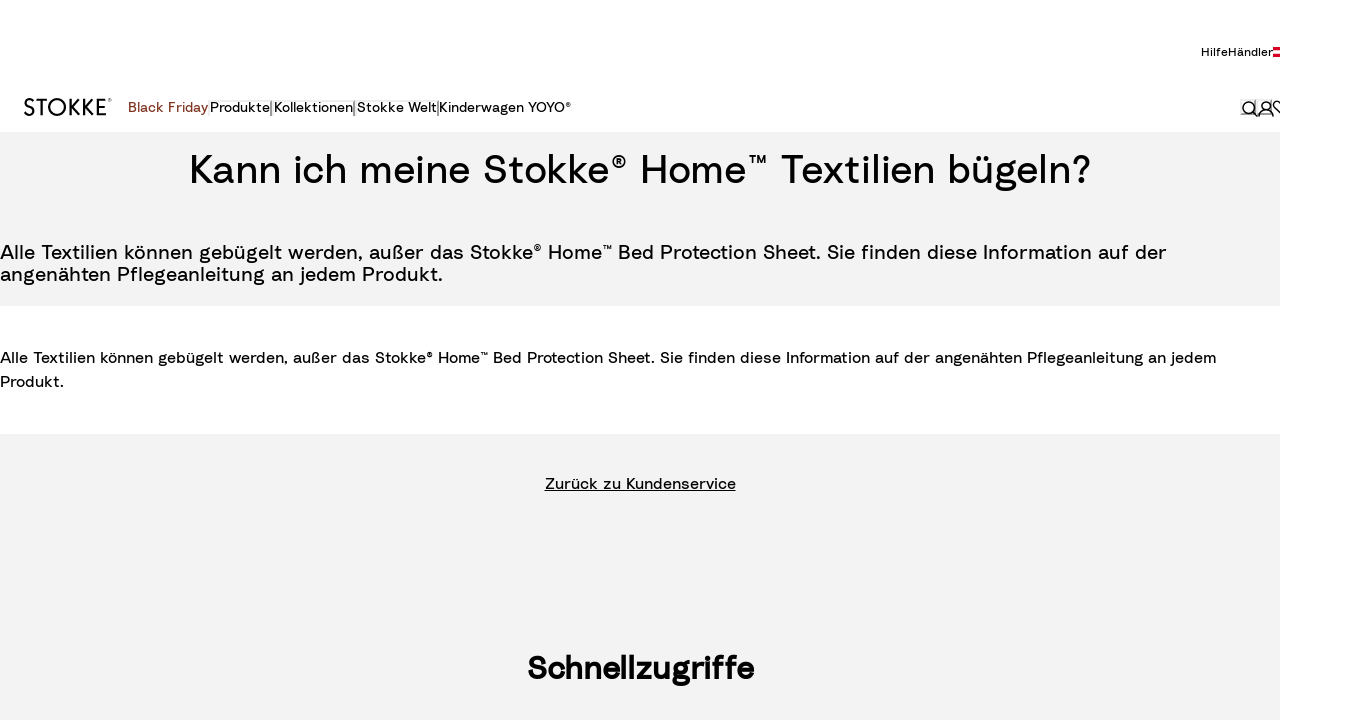

--- FILE ---
content_type: text/html; charset=utf-8
request_url: https://www.stokke.com/AUT/de-at/customer-service/faq/faq-home-mattress-and-textiles/faq-home-textiles-q-16.html
body_size: 151745
content:
<!doctype html><html lang="de-AT"><head><meta name="charset" content="utf-8"/><meta name="viewport" content="width=device-width, initial-scale=1.0, minimum-scale=1.0, maximum-scale=5.0, shrink-to-fit=no"/><meta name="format-detection" content="telephone=no"/><link data-react-helmet="true" rel="apple-touch-icon" href="/mobify/bundle/3724/static/img/global/apple-touch-icon.png"/><link data-react-helmet="true" rel="icon" type="image/png" sizes="32x32" href="/mobify/bundle/3724/static/img/global/favicon-32x32.png"/><link data-react-helmet="true" rel="icon" type="image/png" sizes="16x16" href="/mobify/bundle/3724/static/img/global/favicon-16x16.png"/><link data-react-helmet="true" rel="manifest" href="/mobify/bundle/3724/static/manifest.json"/><link data-react-helmet="true" rel="mask-icon" href="/mobify/bundle/3724/static/img/global/safari-pinned-tab.svg" color="#ED7703"/><link data-react-helmet="true" rel="stylesheet" href="https://www.stokke.com/mobify/proxy/static/on/demandware.static/Sites-AUT-Site/-/de-AT/css/cms-style.min.css" media="print"/><meta data-react-helmet="true" name="theme-color" content="#ffffff"/><meta data-react-helmet="true" name="apple-mobile-web-app-title" content="[object Object]"/><script data-react-helmet="true" async="" src="https://www.googletagmanager.com/gtm.js?id=GTM-N6HMPT8" nonce="1b88922b9c34dc41122f1ca4ae269dd5"></script><style data-react-helmet="true">.tns-outer{padding:0 !important}.tns-outer [hidden]{display:none !important}.tns-outer [aria-controls],.tns-outer [data-action]{cursor:pointer}.tns-slider{-webkit-transition:all 0s;-moz-transition:all 0s;transition:all 0s}.tns-slider>.tns-item{-webkit-box-sizing:border-box;-moz-box-sizing:border-box;box-sizing:border-box}.tns-horizontal.tns-subpixel{white-space:nowrap}.tns-horizontal.tns-subpixel>.tns-item{display:inline-block;vertical-align:top;white-space:normal}.tns-horizontal.tns-no-subpixel:after{content:'';display:table;clear:both}.tns-horizontal.tns-no-subpixel>.tns-item{float:left}.tns-horizontal.tns-carousel.tns-no-subpixel>.tns-item{margin-right:-100%}.tns-no-calc{position:relative;left:0}.tns-gallery{position:relative;left:0;min-height:1px}.tns-gallery>.tns-item{position:absolute;left:-100%;-webkit-transition:transform 0s, opacity 0s;-moz-transition:transform 0s, opacity 0s;transition:transform 0s, opacity 0s}.tns-gallery>.tns-slide-active{position:relative;left:auto !important}.tns-gallery>.tns-moving{-webkit-transition:all 0.25s;-moz-transition:all 0.25s;transition:all 0.25s}.tns-autowidth{display:inline-block}.tns-lazy-img{-webkit-transition:opacity 0.6s;-moz-transition:opacity 0.6s;transition:opacity 0.6s;opacity:0.6}.tns-lazy-img.tns-complete{opacity:1}.tns-ah{-webkit-transition:height 0s;-moz-transition:height 0s;transition:height 0s}.tns-ovh{overflow:hidden}.tns-visually-hidden{position:absolute;left:-10000em}.tns-transparent{opacity:0;visibility:hidden}.tns-fadeIn{opacity:1;filter:alpha(opacity=100);z-index:0}.tns-normal,.tns-fadeOut{opacity:0;filter:alpha(opacity=0);z-index:-1}.tns-vpfix{white-space:nowrap}.tns-vpfix>div,.tns-vpfix>li{display:inline-block}.tns-t-subp2{margin:0 auto;width:310px;position:relative;height:10px;overflow:hidden}.tns-t-ct{width:2333.3333333%;width:-webkit-calc(100% * 70 / 3);width:-moz-calc(100% * 70 / 3);width:calc(100% * 70 / 3);position:absolute;right:0}.tns-t-ct:after{content:'';display:table;clear:both}.tns-t-ct>div{width:1.4285714%;width:-webkit-calc(100% / 70);width:-moz-calc(100% / 70);width:calc(100% / 70);height:10px;float:left}

/*# sourceMappingURL=sourcemaps/tiny-slider.css.map */
</style><title data-react-helmet="true">Kann ich meine Stokke® Home™ Textilien bügeln? | Kundendienst | Stokke® Online-Shop</title></head><body><div><svg xmlns="http://www.w3.org/2000/svg" xmlns:xlink="http://www.w3.org/1999/xlink" style="position: absolute; width: 0; height: 0" aria-hidden="true" id="__SVG_SPRITE_NODE__"><symbol viewBox="0 0 24 24" fill="none" xmlns="http://www.w3.org/2000/svg" id="_360">
    <path d="M7.465 21.485C4.2 19.935 1.855 16.76 1.5 13H0C0.51 19.16 5.66 24 11.95 24C12.175 24 12.39 23.98 12.61 23.965L8.8 20.15L7.465 21.485ZM11.95 0C11.725 0 11.51 0.02 11.29 0.035L15.1 3.85L16.43 2.52C19.7 4.065 22.045 7.24 22.4 11H23.9C23.39 4.84 18.24 0 11.95 0Z" fill="currentColor" />
    <path d="M5.87922 12.6899C5.97922 12.6399 6.17922 12.5799 6.48922 12.5799C7.03922 12.5799 7.63922 12.8999 7.63922 13.6499C7.63922 14.2399 7.19922 14.7499 6.40922 14.7499C5.68922 14.7499 5.14922 14.2399 5.11922 13.4899L3.94922 13.7299C4.02922 14.8099 4.91922 15.7799 6.41922 15.7799C7.95922 15.7799 8.84922 14.7699 8.84922 13.6599C8.84922 12.4099 7.87922 11.7099 6.90922 11.6899L8.66922 10.1499V9.14988H4.16922V10.1999H7.11922L5.32922 11.7999L5.87922 12.6899Z" fill="currentColor" />
    <path d="M14.4975 9.31988C14.2175 9.13988 13.7175 8.99988 13.1175 8.99988C11.1075 8.99988 9.6375 10.4199 9.6375 12.7699C9.6375 14.4299 10.5775 15.7799 12.2275 15.7799C13.5875 15.7799 14.6875 14.8799 14.6875 13.5299C14.6875 12.1999 13.7775 11.3399 12.4875 11.3399C11.7975 11.3399 11.1775 11.5899 10.8375 12.1099C10.9475 10.8499 11.8275 10.0399 13.0475 10.0399C13.5775 10.0399 13.9175 10.1699 14.1575 10.2999L14.4975 9.31988ZM10.9675 13.5499C10.9675 12.7899 11.5475 12.3399 12.2275 12.3399C12.9075 12.3399 13.4875 12.7899 13.4875 13.5499C13.4875 14.2999 12.9075 14.7599 12.2275 14.7599C11.5675 14.7599 10.9675 14.2899 10.9675 13.5499Z" fill="currentColor" />
    <path d="M16.628 12.3899C16.628 11.5699 16.768 10.9399 17.088 10.5399C17.308 10.2499 17.618 10.0599 18.088 10.0599C18.558 10.0599 18.858 10.2499 19.088 10.5399C19.398 10.9399 19.538 11.5699 19.538 12.3899C19.538 13.2099 19.398 13.8399 19.088 14.2399C18.858 14.5299 18.558 14.7199 18.088 14.7199C17.618 14.7199 17.308 14.5299 17.088 14.2399C16.778 13.8399 16.628 13.2099 16.628 12.3899ZM15.438 12.3899C15.438 13.2499 15.578 14.0599 16.018 14.7199C16.438 15.3499 17.118 15.7799 18.088 15.7799C19.058 15.7799 19.728 15.3499 20.148 14.7199C20.588 14.0599 20.728 13.2499 20.728 12.3899C20.728 11.5299 20.588 10.7199 20.148 10.0599C19.728 9.42988 19.058 8.99988 18.088 8.99988C17.118 8.99988 16.438 9.42988 16.018 10.0599C15.578 10.7199 15.438 11.5299 15.438 12.3899Z" fill="currentColor" />
</symbol><symbol viewBox="0 0 20 20" fill="none" xmlns="http://www.w3.org/2000/svg" id="alert">
<path fill-rule="evenodd" clip-rule="evenodd" d="M0 10C0 4.47715 4.47715 0 10 0C12.6522 0 15.1957 1.05357 17.0711 2.92893C18.9464 4.8043 20 7.34784 20 10C20 15.5228 15.5228 20 10 20C4.47715 20 0 15.5228 0 10ZM2 10C2 14.4183 5.58172 18 10 18C12.1217 18 14.1566 17.1571 15.6569 15.6569C17.1571 14.1566 18 12.1217 18 10C18 5.58172 14.4183 2 10 2C5.58172 2 2 5.58172 2 10ZM11 10.5C11 10.2239 10.7761 10 10.5 10H9.5C9.22386 10 9 10.2239 9 10.5V13.5C9 13.7761 9.22386 14 9.5 14H10.5C10.7761 14 11 13.7761 11 13.5V10.5ZM10.5 6C10.7761 6 11 6.22386 11 6.5V7.5C11 7.77614 10.7761 8 10.5 8H9.5C9.22386 8 9 7.77614 9 7.5V6.5C9 6.22386 9.22386 6 9.5 6H10.5Z" fill="currentColor" />
</symbol><symbol viewBox="0 0 16 16" fill="none" xmlns="http://www.w3.org/2000/svg" id="account">
    <path d="M15 15C15 11.521 11.8742 8.71257 8 8.71257C4.12579 8.71257 1 11.521 1 15M8.1761 1C10.5535 1 12.4906 2.71856 12.4906 4.85629C12.4906 6.99401 10.5535 8.71257 8.1761 8.71257C5.79874 8.71257 3.86164 6.99401 3.86164 4.85629C3.81761 2.71856 5.75472 1 8.1761 1Z" stroke="currentColor" stroke-width="1.5" stroke-linecap="round" stroke-linejoin="round" />
</symbol><symbol viewBox="0 0 24 24" fill="none" xmlns:inkscape="http://www.inkscape.org/namespaces/inkscape" xmlns:sodipodi="http://sodipodi.sourceforge.net/DTD/sodipodi-0.dtd" xmlns="http://www.w3.org/2000/svg" xmlns:svg="http://www.w3.org/2000/svg" id="apple">
  <sodipodi:namedview id="apple_namedview1" pagecolor="#ffffff" bordercolor="#000000" borderopacity="0.25" inkscape:showpageshadow="2" inkscape:pageopacity="0.0" inkscape:pagecheckerboard="0" inkscape:deskcolor="#d1d1d1" inkscape:zoom="9.8333333" inkscape:cx="11.949153" inkscape:cy="12" inkscape:window-width="1312" inkscape:window-height="449" inkscape:window-x="0" inkscape:window-y="25" inkscape:window-maximized="0" inkscape:current-layer="svg1"></sodipodi:namedview>
  <g clip-path="url(#apple_clip0_37937_16105)" id="apple_g1">
    <path d="M19.762 8.818C19.646 8.908 17.598 10.062 17.598 12.628C17.598 15.596 20.204 16.646 20.282 16.672C20.27 16.736 19.868 18.11 18.908 19.51C18.052 20.742 17.158 21.972 15.798 21.972C14.438 21.972 14.088 21.182 12.518 21.182C10.988 21.182 10.444 21.998 9.2 21.998C7.956 21.998 7.088 20.858 6.09 19.458C4.934 17.814 4 15.26 4 12.836C4 8.948 6.528 6.886 9.016 6.886C10.338 6.886 11.44 7.754 12.27 7.754C13.06 7.754 14.292 6.834 15.796 6.834C16.366 6.834 18.414 6.886 19.762 8.818ZM15.082 5.188C15.704 4.45 16.144 3.426 16.144 2.402C16.144 2.26 16.132 2.116 16.106 2C15.094 2.038 13.89 2.674 13.164 3.516C12.594 4.164 12.062 5.188 12.062 6.226C12.062 6.382 12.088 6.538 12.1 6.588C12.164 6.6 12.268 6.614 12.372 6.614C13.28 6.614 14.422 6.006 15.082 5.188Z" fill="#181818" id="apple_path1" />
  </g>
  <defs id="apple_defs1">
    <clipPath id="apple_clip0_37937_16105">
      <rect width="16.28" height="20" fill="white" transform="translate(4 2)" id="apple_rect1" />
    </clipPath>
  </defs>
</symbol><symbol viewBox="0 0 24 24" fill="none" xmlns="http://www.w3.org/2000/svg" id="ar">
    <path d="M19 2H22V5" stroke="currentColor" stroke-linecap="round" stroke-linejoin="round" />
    <path d="M22 19L22 22L19 22" stroke="currentColor" stroke-linecap="round" stroke-linejoin="round" />
    <path d="M5 22L2 22L2 19" stroke="currentColor" stroke-linecap="round" stroke-linejoin="round" />
    <path d="M2 5L2 2L5 2" stroke="currentColor" stroke-linecap="round" stroke-linejoin="round" />
    <path d="M11.0449 16.0001H12.1322L9.08795 8.00012H8.04422L5 16.0001H6.08722L6.73955 14.1819H10.3926L11.0449 16.0001ZM7.0331 13.3638L8.56608 9.09103L10.0991 13.3638H7.0331Z" fill="currentColor" />
    <path d="M13.0855 16.0001H14.0423V12.9092H16.4124C17.0213 12.9092 17.2822 13.2388 17.4344 13.6365C17.7171 14.3638 17.467 15.6592 17.9563 16.0001H19C18.4455 15.5683 18.6956 14.0342 18.3368 13.1592C18.2716 13.0001 17.978 12.5683 17.4344 12.5001C18.1628 12.1138 18.6521 11.2388 18.6521 10.3751C18.6521 8.9433 17.7823 8.00012 15.6731 8.00012H13.0855V16.0001ZM14.0423 12.091V8.8183H16.0101C17.0213 8.8183 17.6953 9.39785 17.6953 10.4319C17.6953 11.3638 17.0213 12.091 16.0101 12.091H14.0423Z" fill="currentColor" />
</symbol><symbol viewBox="0 0 16 16" fill="none" xmlns="http://www.w3.org/2000/svg" id="arrow">
    <path fill-rule="evenodd" clip-rule="evenodd" d="M8.00003 12.769C7.6774 12.769 7.36809 12.6404 7.14058 12.4117L0.352674 5.58642C-0.119388 5.11176 -0.117284 4.34429 0.357376 3.87223C0.832034 3.40017 1.59951 3.40227 2.07157 3.87693L8.00003 9.838L13.9284 3.87694C14.4005 3.40228 15.168 3.40017 15.6426 3.87223C16.1173 4.34429 16.1194 5.11176 15.6473 5.58642L8.85948 12.4117C8.63197 12.6404 8.32266 12.769 8.00003 12.769Z" fill="currentColor" />
</symbol><symbol viewBox="0 0 16 16" fill="none" xmlns="http://www.w3.org/2000/svg" id="arrow-pinned">
    <path fill-rule="evenodd" clip-rule="evenodd" d="M9 2.08333C9 1.48502 8.55228 1 8 1C7.44772 1 7 1.48502 7 2.08333L7 11.865L2.64021 8.2318C2.21593 7.87824 1.58537 7.93556 1.2318 8.35984C0.87824 8.78412 0.935564 9.41468 1.35984 9.76825L7.35984 14.7682C7.73069 15.0773 8.26936 15.0773 8.64021 14.7682L14.6402 9.76825C15.0645 9.41468 15.1218 8.78412 14.7682 8.35984C14.4147 7.93556 13.7841 7.87824 13.3598 8.2318L9 11.865L9 2.08333Z" fill="currentColor" />
</symbol><symbol viewBox="0 0 32 32" fill="none" xmlns="http://www.w3.org/2000/svg" id="arrow-left-round">
    <path opacity="0.9" d="M0.0203098 15.1464C0.459385 6.31729 8.02124 -0.463039 16.8515 0.0247557C25.6818 0.46377 32.4631 8.02457 31.9752 16.8536C31.5362 25.6827 23.9743 32.463 15.144 31.9752C6.31372 31.4875 -0.418766 23.9754 0.0203098 15.1464Z" fill="currentColor" />
    <path fill-rule="evenodd" clip-rule="evenodd" d="M9.28906 16C9.28906 15.6451 9.43054 15.3049 9.68218 15.0546L17.7262 7.05459C18.2483 6.53532 19.0926 6.53764 19.6118 7.05976C20.1311 7.58188 20.1288 8.4261 19.6067 8.94537L12.5132 16L19.6066 23.0546C20.1288 23.5739 20.1311 24.4181 19.6118 24.9402C19.0926 25.4623 18.2483 25.4646 17.7262 24.9454L9.68218 16.9454C9.43055 16.6952 9.28906 16.3549 9.28906 16Z" fill="white" />
</symbol><symbol viewBox="0 0 24 24" fill="none" xmlns="http://www.w3.org/2000/svg" id="arrow-right-round">
    <path opacity="0.9" d="M23.9848 12.6402C23.6555 19.262 17.9841 24.3473 11.3614 23.9814C4.73863 23.6522 -0.347326 17.9816 0.0185701 11.3598C0.347878 4.73797 6.01927 -0.347279 12.642 0.0185658C19.2647 0.384411 24.3141 6.01843 23.9848 12.6402Z" fill="currentColor" />
    <path fill-rule="evenodd" clip-rule="evenodd" d="M17.0312 12C17.0313 12.2661 16.9251 12.5213 16.7364 12.709L10.7034 18.709C10.3118 19.0985 9.67863 19.0968 9.28918 18.7052C8.89973 18.3136 8.90146 17.6804 9.29306 17.291L14.6131 12L9.29306 6.70905C8.90147 6.3196 8.89973 5.68643 9.28918 5.29484C9.67863 4.90324 10.3118 4.9015 10.7034 5.29095L16.7364 11.2909C16.9251 11.4786 17.0312 11.7338 17.0312 12Z" fill="white" />
</symbol><symbol viewBox="0 0 16 16" fill="none" xmlns="http://www.w3.org/2000/svg" id="arrow-right2">
    <path fill-rule="evenodd" clip-rule="evenodd" d="M2.08333 7C1.48502 7 1 7.44772 1 8C1 8.55228 1.48502 9 2.08333 9L11.865 9L8.2318 13.3598C7.87824 13.7841 7.93556 14.4146 8.35984 14.7682C8.78412 15.1218 9.41468 15.0644 9.76825 14.6402L14.7682 8.64016C15.0773 8.26931 15.0773 7.73064 14.7682 7.35979L9.76825 1.35979C9.41468 0.935513 8.78412 0.87819 8.35984 1.23175C7.93556 1.58532 7.87824 2.21588 8.2318 2.64016L11.865 7L2.08333 7Z" fill="currentColor" />
</symbol><symbol viewBox="0 0 8 8" fill="none" xmlns="http://www.w3.org/2000/svg" id="availability">
    <circle cx="4" cy="4" r="4" fill="currentColor" />
</symbol><symbol viewBox="0 0 16 16" fill="none" xmlns="http://www.w3.org/2000/svg" id="basket">
    <path d="M2.5 7L6 3M13.5 7L10 3M1 7H15L12.5 13H3.5L1 7Z" stroke="currentColor" stroke-width="1.5" stroke-linecap="round" stroke-linejoin="round" />
</symbol><symbol viewBox="0 0 16 16" fill="none" xmlns="http://www.w3.org/2000/svg" id="bin-bg-white">
    <path d="M7.7399 1H8.8599C9.64398 1 10.036 1 10.3355 1.15259C10.5989 1.28681 10.8131 1.50099 10.9473 1.76441C11.0999 2.06389 11.0999 2.45593 11.0999 3.24V3.8H13.1999V11.64C13.1999 12.8161 13.1999 13.4042 12.971 13.8534C12.7697 14.2485 12.4484 14.5698 12.0533 14.7711C11.6041 15 11.016 15 9.8399 15H6.7599C5.58379 15 4.99574 15 4.54652 14.7711C4.15138 14.5698 3.83012 14.2485 3.62879 13.8534C3.3999 13.4042 3.3999 12.8161 3.3999 11.64V3.8H5.4999V3.24C5.4999 2.45593 5.4999 2.06389 5.65249 1.76441C5.78672 1.50099 6.00089 1.28681 6.26432 1.15259C6.56379 1 6.95583 1 7.7399 1Z" fill="white" />
    <path d="M2 3.8H14.6H2Z" fill="white" />
    <path d="M13.1999 3.8V11.64C13.1999 12.8161 13.1999 13.4042 12.971 13.8534C12.7697 14.2485 12.4484 14.5698 12.0533 14.7711C11.6041 15 11.016 15 9.8399 15H6.7599C5.58379 15 4.99574 15 4.54652 14.7711C4.15138 14.5698 3.83012 14.2485 3.62879 13.8534C3.3999 13.4042 3.3999 12.8161 3.3999 11.64V3.8M13.1999 3.8H11.0999M13.1999 3.8H14.5M3.3999 3.8H2H14.6M3.3999 3.8H5.4999M5.4999 3.8V3.24C5.4999 2.45593 5.4999 2.06389 5.65249 1.76441C5.78672 1.50099 6.00089 1.28681 6.26432 1.15259C6.56379 1 6.95583 1 7.7399 1H8.8599C9.64398 1 10.036 1 10.3355 1.15259C10.5989 1.28681 10.8131 1.50099 10.9473 1.76441C11.0999 2.06389 11.0999 2.45593 11.0999 3.24V3.8M5.4999 3.8H11.0999M6.9 7.65V11.15M9.7 7.65V11.15" stroke="black" stroke-width="1.4" stroke-linecap="round" stroke-linejoin="round" />
</symbol><symbol viewBox="0 0 16 17" fill="none" xmlns="http://www.w3.org/2000/svg" id="box-2-outline">
    <g clip-path="url(#box-2-outline_clip0_21658_183516)">
        <path d="M10.5 3.69824V10.6982L8 8.19824L5.5 10.6982V3.69824" stroke="currentColor" stroke-width="1.5" stroke-miterlimit="10" stroke-linecap="round" stroke-linejoin="round" />
        <path d="M15.5 14.6982H0.5V3.69824L3 0.698242H13L15.5 3.69824V14.6982Z" stroke="currentColor" stroke-width="1.5" stroke-miterlimit="10" stroke-linecap="round" stroke-linejoin="round" />
        <path d="M0.5 3.69824H15.5" stroke="currentColor" stroke-width="1.5" stroke-miterlimit="10" stroke-linecap="round" stroke-linejoin="round" />
    </g>
    <defs>
        <clipPath id="box-2-outline_clip0_21658_183516">
            <rect width="16" height="16" fill="white" transform="translate(0 0.198242)" />
        </clipPath>
    </defs>
</symbol><symbol viewBox="0 0 16 16" fill="none" xmlns="http://www.w3.org/2000/svg" id="cart">
    <path d="M2.5 7L6 3M13.5 7L10 3M1 7H15L12.5 13H3.5L1 7Z" stroke="currentColor" stroke-width="1.5" stroke-linecap="round" stroke-linejoin="round" />
</symbol><symbol viewBox="0 0 16 16" fill="none" xmlns="http://www.w3.org/2000/svg" id="check">
    <path fill-rule="evenodd" clip-rule="evenodd" d="M14.3184 1.02235C14.4977 0.991367 14.6818 0.992603 14.8607 1.02602C15.0395 1.05945 15.2116 1.12479 15.3664 1.22023C15.5214 1.31571 15.6572 1.4402 15.7634 1.58878C15.8697 1.73755 15.9438 1.90702 15.9782 2.08765C16.0127 2.26842 16.0061 2.4537 15.9593 2.63154C15.913 2.80709 15.8291 2.96926 15.7156 3.10955L7.2769 13.9618L7.27592 13.9631C7.1536 14.1219 6.99697 14.2506 6.82002 14.3433C6.64267 14.4363 6.44731 14.492 6.24769 14.5087L6.22765 14.5103H6.12345C5.76364 14.5103 5.40849 14.3835 5.13897 14.1435L0.450859 9.96958C0.314799 9.85179 0.202719 9.7082 0.124107 9.54527C0.0447184 9.38073 0.00184832 9.20127 5.8435e-05 9.01788C-0.00173156 8.83449 0.0376328 8.6542 0.11394 8.48815C0.190144 8.32232 0.300854 8.17563 0.436448 8.05491C0.571931 7.93428 0.730036 7.84148 0.900292 7.77947C1.07053 7.71746 1.25132 7.68677 1.43258 7.68817C1.61383 7.68957 1.79413 7.72305 1.96335 7.78777C2.13115 7.85195 2.28648 7.94627 2.41913 8.06772L5.92742 11.1905L13.4114 1.56662C13.5193 1.42214 13.6555 1.30156 13.8099 1.20946C13.9662 1.11628 14.1391 1.05333 14.3184 1.02235Z" fill="currentColor" />
</symbol><symbol viewBox="0 0 24 24" fill="none" xmlns="http://www.w3.org/2000/svg" id="checkbox-disabled">
    <g clip-path="url(#checkbox-disabled_clip0_5891_20922)">
        <rect x="0.5" y="0.5" width="23" height="23" rx="3.5" fill="#F4F3F3" stroke="#D2D0CD" />
        <path d="M-10.2739 16.8032L17.3032 -10.7739" stroke="#D2D0CD" stroke-linecap="round" stroke-linejoin="round" />
        <path d="M-8.15259 18.9248L19.4246 -8.65236" stroke="#D2D0CD" stroke-linecap="round" stroke-linejoin="round" />
        <path d="M-6.03125 21.0459L21.5459 -6.53126" stroke="#D2D0CD" stroke-linecap="round" stroke-linejoin="round" />
        <path d="M-3.90991 23.1675L23.6673 -4.40968" stroke="#D2D0CD" stroke-linecap="round" stroke-linejoin="round" />
        <path d="M-1.78857 25.2886L25.7886 -2.28859" stroke="#D2D0CD" stroke-linecap="round" stroke-linejoin="round" />
        <path d="M0.332764 27.4097L27.9099 -0.167495" stroke="#D2D0CD" stroke-linecap="round" stroke-linejoin="round" />
        <path d="M2.4541 29.5312L30.0313 1.95409" stroke="#D2D0CD" stroke-linecap="round" stroke-linejoin="round" />
        <path d="M4.57544 31.6523L32.1526 4.07518" stroke="#D2D0CD" stroke-linecap="round" stroke-linejoin="round" />
        <path d="M6.69678 33.7739L34.2739 6.19676" stroke="#D2D0CD" stroke-linecap="round" stroke-linejoin="round" />
    </g>
    <defs>
        <clipPath id="checkbox-disabled_clip0_5891_20922">
            <rect width="24" height="24" rx="4" fill="white" />
        </clipPath>
    </defs>
</symbol><symbol viewBox="0 0 16 16" fill="none" xmlns="http://www.w3.org/2000/svg" id="check-circle">
    <circle cx="8" cy="8" r="8" fill="currentColor" />
    <path fill-rule="evenodd" clip-rule="evenodd" d="M11.1592 4.51117C11.2488 4.49568 11.3409 4.4963 11.4303 4.51301C11.5198 4.52972 11.6058 4.5624 11.6832 4.61012C11.7607 4.65786 11.8286 4.7201 11.8817 4.79439C11.9348 4.86877 11.9719 4.95351 11.9891 5.04382C12.0063 5.13421 12.0031 5.22685 11.9796 5.31577C11.9565 5.40354 11.9146 5.48463 11.8578 5.55478L7.63845 10.9809L7.63796 10.9816C7.5768 11.0609 7.49848 11.1253 7.41001 11.1717C7.32134 11.2182 7.22365 11.246 7.12384 11.2543L7.11383 11.2552H7.06172C6.88182 11.2551 6.70425 11.1917 6.56949 11.0717L4.22543 8.98479C4.1574 8.92589 4.10136 8.8541 4.06205 8.77263C4.02236 8.69036 4.00092 8.60063 4.00003 8.50894C3.99913 8.41724 4.01882 8.3271 4.05697 8.24407C4.09507 8.16116 4.15043 8.08781 4.21822 8.02745C4.28597 7.96714 4.36502 7.92074 4.45015 7.88973C4.53526 7.85873 4.62566 7.84338 4.71629 7.84409C4.80692 7.84479 4.89706 7.86153 4.98167 7.89389C5.06557 7.92597 5.14324 7.97313 5.20957 8.03386L6.96371 9.59523L10.7057 4.78331C10.7597 4.71107 10.8278 4.65078 10.905 4.60473C10.9831 4.55814 11.0696 4.52666 11.1592 4.51117Z" fill="white" />
</symbol><symbol viewBox="0 0 16 16" fill="none" xmlns="http://www.w3.org/2000/svg" id="chevron-up">
<path fill-rule="evenodd" clip-rule="evenodd" d="M7.99997 3.23096C8.3226 3.23096 8.63191 3.35958 8.85942 3.58833L15.6473 10.4136C16.1194 10.8882 16.1173 11.6557 15.6426 12.1278C15.168 12.5998 14.4005 12.5977 13.9284 12.1231L7.99997 6.162L2.07157 12.1231C1.59951 12.5977 0.83204 12.5998 0.357379 12.1278C-0.117282 11.6557 -0.11939 10.8882 0.35267 10.4136L7.14052 3.58834C7.36803 3.35958 7.67734 3.23096 7.99997 3.23096Z" fill="currentColor" />
</symbol><symbol viewBox="0 0 16 16" fill="none" xmlns="http://www.w3.org/2000/svg" id="chevron-down">
<path fill-rule="evenodd" clip-rule="evenodd" d="M8.00003 12.769C7.6774 12.769 7.36809 12.6404 7.14058 12.4117L0.352674 5.58642C-0.119388 5.11176 -0.117284 4.34429 0.357376 3.87223C0.832034 3.40017 1.59951 3.40227 2.07157 3.87693L8.00003 9.838L13.9284 3.87694C14.4005 3.40228 15.168 3.40017 15.6426 3.87223C16.1173 4.34429 16.1194 5.11176 15.6473 5.58642L8.85948 12.4117C8.63197 12.6404 8.32266 12.769 8.00003 12.769Z" fill="currentColor" />
</symbol><symbol viewBox="0 0 24 24" fill="none" xmlns="http://www.w3.org/2000/svg" id="chevron-right">
<path d="M15.7799 11.2799C15.9206 11.4204 15.9997 11.611 15.9999 11.8099V12.1899C15.9976 12.3883 15.9188 12.5781 15.7799 12.7199L10.6399 17.8499C10.546 17.9445 10.4182 17.9978 10.2849 17.9978C10.1516 17.9978 10.0238 17.9445 9.92992 17.8499L9.21992 17.1399C9.12586 17.0477 9.07285 16.9215 9.07285 16.7899C9.07285 16.6582 9.12586 16.532 9.21992 16.4399L13.6699 11.9999L9.21992 7.55985C9.12526 7.46597 9.07202 7.33817 9.07202 7.20485C9.07202 7.07153 9.12526 6.94374 9.21992 6.84985L9.92992 6.14985C10.0238 6.0552 10.1516 6.00195 10.2849 6.00195C10.4182 6.00195 10.546 6.0552 10.6399 6.14985L15.7799 11.2799Z" fill="currentColor" />
</symbol><symbol viewBox="0 0 24 24" fill="none" xmlns="http://www.w3.org/2000/svg" id="chevron-left">
<path d="M8.22 12.7199C8.07931 12.5793 8.00018 12.3887 8 12.1899V11.8099C8.0023 11.6114 8.08112 11.4216 8.22 11.2799L13.36 6.14985C13.4539 6.0552 13.5817 6.00195 13.715 6.00195C13.8483 6.00195 13.9761 6.0552 14.07 6.14985L14.78 6.85985C14.8741 6.95202 14.9271 7.07816 14.9271 7.20985C14.9271 7.34154 14.8741 7.46769 14.78 7.55985L10.33 11.9999L14.78 16.4399C14.8747 16.5337 14.9279 16.6615 14.9279 16.7949C14.9279 16.9282 14.8747 17.056 14.78 17.1499L14.07 17.8499C13.9761 17.9445 13.8483 17.9978 13.715 17.9978C13.5817 17.9978 13.4539 17.9445 13.36 17.8499L8.22 12.7199Z" fill="currentColor" />
</symbol><symbol viewBox="0 0 16 16" fill="none" xmlns="http://www.w3.org/2000/svg" id="configurator-3d">
    <g clip-path="url(#configurator-3d_clip0_21331_47348)">
        <path d="M8 10C8.55229 10 9 9.32843 9 8.5C9 7.67157 8.55229 7 8 7C7.44771 7 7 7.67157 7 8.5C7 9.32843 7.44771 10 8 10Z" stroke="currentColor" stroke-linecap="round" stroke-linejoin="round" />
        <path d="M10.9691 8.95573C10.9871 8.64307 11 8.3248 11 8C11 4.13413 9.65686 1 8 1C6.34314 1 5 4.13413 5 8C5 11.8659 6.34314 15 8 15C8.82286 15 9.56771 14.2253 10.1103 12.9737" stroke="currentColor" stroke-linecap="round" stroke-linejoin="round" />
        <path d="M7.04427 5.036C7.35693 5.015 7.6752 5 8 5C11.8659 5 15 6.567 15 8.5C15 10.433 11.8659 12 8 12C4.13413 12 1 10.433 1 8.5C1 7.54 1.77467 6.671 3.02627 6.038" stroke="currentColor" stroke-linecap="round" stroke-linejoin="round" />
    </g>
    <defs>
        <clipPath id="configurator-3d_clip0_21331_47348">
            <rect width="16" height="16" fill="white" />
        </clipPath>
    </defs>
</symbol><symbol viewBox="0 0 38 18" fill="none" xmlns="http://www.w3.org/2000/svg" id="colors-indicator">
<circle cx="28.3574" cy="9" r="8" fill="#004160" stroke="white" stroke-width="2" />
<path d="M26.9294 9C26.9294 13.3749 23.2002 17 18.5008 17C13.8015 17 10.0723 13.3749 10.0723 9C10.0723 4.62505 13.8015 1 18.5008 1C23.2002 1 26.9294 4.62505 26.9294 9Z" fill="#BAB1AA" stroke="white" stroke-width="2" />
<circle cx="9.5" cy="9" r="8" fill="#C8A382" stroke="white" stroke-width="2" />
</symbol><symbol viewBox="0 0 24 24" xmlns="http://www.w3.org/2000/svg" id="dashboard">
    <path fill-rule="evenodd" clip-rule="evenodd" d="m1.3333 0h8c0.73637 0 1.3334 0.59695 1.3334 1.3333v21.333c0 0.7363-0.597 1.3333-1.3334 1.3333h-8c-0.73638 0-1.3333-0.597-1.3333-1.3333v-21.333c0-0.73638 0.59695-1.3333 1.3333-1.3333zm6.6667 21.333v-18.667h-5.3333v18.667h5.3333zm13.333-18.667v2.6667h-5.3333v-2.6667h5.3333zm-6.6666-2.6667h8c0.7363 0 1.3333 0.59695 1.3333 1.3333v5.3333c0 0.73638-0.597 1.3333-1.3333 1.3333h-8c-0.7364 0-1.3334-0.59695-1.3334-1.3333v-5.3333c0-0.73638 0.597-1.3333 1.3334-1.3333zm6.6666 13.333v8h-5.3333v-8h5.3333zm-6.6666-2.6666h8c0.7363 0 1.3333 0.5969 1.3333 1.3333v10.667c0 0.7363-0.597 1.3333-1.3333 1.3333h-8c-0.7364 0-1.3334-0.597-1.3334-1.3333v-10.667c0-0.7364 0.597-1.3333 1.3334-1.3333z" fill="currentColor" />
</symbol><symbol viewBox="0 0 16 16" fill="none" xmlns="http://www.w3.org/2000/svg" id="delete">
    <path fill-rule="evenodd" clip-rule="evenodd" d="M5.7334 0.25C5.31918 0.25 4.9834 0.585786 4.9834 1V3.05029H2C1.58579 3.05029 1.25 3.38608 1.25 3.80029C1.25 4.21451 1.58579 4.55029 2 4.55029H14.1332C14.5474 4.55029 14.8832 4.21451 14.8832 3.80029C14.8832 3.38608 14.5474 3.05029 14.1332 3.05029H11.15V1C11.15 0.585786 10.8142 0.25 10.4 0.25H5.7334ZM9.65001 3.05029V1.75H6.4834V3.05029H9.65001ZM2.93311 4.9165C3.34732 4.9165 3.68311 5.25229 3.68311 5.6665V13.1331C3.68311 13.4292 3.80075 13.7133 4.01016 13.9227C4.21957 14.1321 4.5036 14.2497 4.79975 14.2497H11.333C11.6292 14.2497 11.9132 14.1321 12.1226 13.9227C12.332 13.7133 12.4496 13.4292 12.4496 13.1331V5.6665C12.4496 5.25229 12.7854 4.9165 13.1996 4.9165C13.6139 4.9165 13.9496 5.25229 13.9496 5.6665V13.1331C13.9496 13.8271 13.674 14.4926 13.1832 14.9833C12.6925 15.474 12.027 15.7497 11.333 15.7497H4.79975C4.10577 15.7497 3.44022 15.474 2.9495 14.9833C2.45879 14.4926 2.18311 13.8271 2.18311 13.1331V5.6665C2.18311 5.25229 2.51889 4.9165 2.93311 4.9165ZM10.9303 7.00336C11.2232 7.29625 11.2232 7.77113 10.9303 8.06402L9.12736 9.867L10.9303 11.67C11.2232 11.9629 11.2232 12.4377 10.9303 12.7306C10.6374 13.0235 10.1626 13.0235 9.86968 12.7306L8.0667 10.9277L6.26373 12.7306C5.97084 13.0235 5.49596 13.0235 5.20307 12.7306C4.91018 12.4377 4.91018 11.9629 5.20307 11.67L7.00604 9.867L5.20307 8.06402C4.91018 7.77113 4.91018 7.29625 5.20307 7.00336C5.49596 6.71047 5.97084 6.71047 6.26373 7.00336L8.0667 8.80634L9.86968 7.00336C10.1626 6.71047 10.6374 6.71047 10.9303 7.00336Z" fill="currentColor" />
</symbol><symbol viewBox="0 0 16 17" fill="none" xmlns="http://www.w3.org/2000/svg" id="delivery-fast-outline">
    <g clip-path="url(#delivery-fast-outline_clip0_21658_183535)">
        <path d="M11.5 13.6982H15.5V7.19824L12 6.19824L10 0.698242H0.5V13.6982H2.5" stroke="currentColor" stroke-width="1.5" stroke-miterlimit="10" stroke-linecap="round" stroke-linejoin="round" />
        <path d="M7 15.6982C8.38071 15.6982 9.5 14.579 9.5 13.1982C9.5 11.8175 8.38071 10.6982 7 10.6982C5.61929 10.6982 4.5 11.8175 4.5 13.1982C4.5 14.579 5.61929 15.6982 7 15.6982Z" stroke="currentColor" stroke-width="1.5" stroke-miterlimit="10" stroke-linecap="round" stroke-linejoin="round" />
        <path d="M5.5 2.69824V6.69824H9.5" stroke="currentColor" stroke-width="1.5" stroke-miterlimit="10" stroke-linecap="round" stroke-linejoin="round" />
    </g>
    <defs>
        <clipPath id="delivery-fast-outline_clip0_21658_183535">
            <rect width="16" height="16" fill="white" transform="translate(0 0.198242)" />
        </clipPath>
    </defs>
</symbol><symbol viewBox="0 0 16 16" fill="none" xmlns="http://www.w3.org/2000/svg" id="discount">
    <path d="M14.707 7.207L7.5 0H2V2H5.914L13.414 9.5C13.4818 9.571 13.5443 9.64687 13.601 9.727L14.707 8.621C14.8945 8.43347 14.9998 8.17916 14.9998 7.914C14.9998 7.64884 14.8945 7.39453 14.707 7.207Z" fill="currentColor" />
    <path d="M12.707 10.207L5.5 3H0V8.5L7.207 15.707C7.39453 15.8945 7.64884 15.9998 7.914 15.9998C8.17916 15.9998 8.43347 15.8945 8.621 15.707L12.707 11.621C12.8945 11.4335 12.9998 11.1792 12.9998 10.914C12.9998 10.6488 12.8945 10.3945 12.707 10.207ZM3 7C2.80222 7 2.60888 6.94135 2.44443 6.83147C2.27998 6.72159 2.15181 6.56541 2.07612 6.38268C2.00043 6.19996 1.98063 5.99889 2.01921 5.80491C2.0578 5.61093 2.15304 5.43275 2.29289 5.29289C2.43275 5.15304 2.61093 5.0578 2.80491 5.01921C2.99889 4.98063 3.19996 5.00043 3.38268 5.07612C3.56541 5.15181 3.72159 5.27998 3.83147 5.44443C3.94135 5.60888 4 5.80222 4 6C4 6.26522 3.89464 6.51957 3.70711 6.70711C3.51957 6.89464 3.26522 7 3 7Z" fill="currentColor" />
</symbol><symbol viewBox="0 0 16 16" fill="none" xmlns="http://www.w3.org/2000/svg" id="edit">
    <path fill-rule="evenodd" clip-rule="evenodd" d="M13.4195 0C12.7351 0 12.0788 0.271871 11.5949 0.755803L2.1942 10.1965C2.1347 10.2562 2.08707 10.3267 2.05385 10.4042L0.0539208 15.0707C-0.0534589 15.3213 0.00252208 15.612 0.195274 15.8047C0.388027 15.9975 0.678712 16.0535 0.929265 15.9461L5.59576 13.9462C5.67327 13.9129 5.74378 13.8653 5.80354 13.8058L15.2432 4.40614L15.2442 4.40515C15.7281 3.92121 16 3.26486 16 2.58047C16 1.89609 15.7281 1.23974 15.2442 0.755803C14.7603 0.27187 14.1039 0 13.4195 0ZM11.591 2.6492L12.5376 1.69858C12.7715 1.46492 13.0889 1.33328 13.4195 1.33328C13.7503 1.33328 14.0675 1.46468 14.3014 1.69858C14.5353 1.93247 14.6667 2.2497 14.6667 2.58047C14.6667 2.91105 14.535 3.22852 14.3014 3.46237L13.3508 4.40897L11.591 2.6492ZM10.6503 3.59398L3.22905 11.0468L1.93591 14.0641L4.95323 12.771L12.406 5.34974L10.6503 3.59398Z" fill="currentColor" />
</symbol><symbol viewBox="0 0 16 16" fill="none" xmlns="http://www.w3.org/2000/svg" id="eye">
    <path fill-rule="evenodd" clip-rule="evenodd" d="M11.7639 5.80976C12.9378 6.53536 13.9475 7.40312 14.5837 8C13.9475 8.59688 12.9378 9.46464 11.7639 10.1902C10.5195 10.9594 9.20017 11.5 8.00209 11.5C6.80401 11.5 5.48466 10.9594 4.24028 10.1902C3.06636 9.46464 2.05664 8.59688 1.42047 8C2.05664 7.40312 3.06636 6.53536 4.24028 5.80976C5.48466 5.0406 6.80401 4.5 8.00209 4.5C9.20017 4.5 10.5195 5.0406 11.7639 5.80976ZM15.3544 7.35235C15.7312 7.70999 15.7312 8.29001 15.3544 8.64765C14.0424 9.8931 10.9446 12.5 8.00209 12.5C5.05958 12.5 1.96182 9.8931 0.649762 8.64765C0.272996 8.29001 0.272996 7.70999 0.649762 7.35235C1.96182 6.1069 5.05959 3.5 8.00209 3.5C10.9446 3.5 14.0424 6.1069 15.3544 7.35235ZM8.00195 10C9.10652 10 10.002 9.10457 10.002 8C10.002 6.89543 9.10652 6 8.00195 6C6.89738 6 6.00195 6.89543 6.00195 8C6.00195 9.10457 6.89738 10 8.00195 10Z" fill="currentColor" />
</symbol><symbol fill="none" viewBox="0 0 28 40" xmlns="http://www.w3.org/2000/svg" id="figma-logo">
<g clip-path="url(#figma-logo_a)">
    <path d="m7.34 39.999c3.68 0 6.6667-2.9867 6.6667-6.6667v-6.6667h-6.6667c-3.68 0-6.6667 2.9867-6.6667 6.6667s2.9867 6.6667 6.6667 6.6667z" fill="#0ACF83" />
    <path d="m0.67334 20.001c0-3.68 2.9867-6.6666 6.6667-6.6666h6.6667v13.333h-6.6667c-3.68 0-6.6667-2.9867-6.6667-6.6667z" fill="#A259FF" />
    <path d="m0.67383 6.6667c0-3.68 2.9867-6.6667 6.6667-6.6667h6.6667v13.333h-6.6667c-3.68 0-6.6667-2.9866-6.6667-6.6666z" fill="#F24E1E" />
    <path d="m14.006 0h6.6667c3.68 0 6.6666 2.9867 6.6666 6.6667 0 3.68-2.9866 6.6666-6.6666 6.6666h-6.6667v-13.333z" fill="#FF7262" />
    <path d="m27.339 20.001c0 3.68-2.9866 6.6667-6.6666 6.6667-3.6801 0-6.6667-2.9867-6.6667-6.6667s2.9866-6.6666 6.6667-6.6666c3.68 0 6.6666 2.9866 6.6666 6.6666z" fill="#1ABCFE" />
</g>
<defs>
    <clipPath id="figma-logo_a">
        <rect transform="translate(.66992)" width="26.672" height="40" fill="#fff" />
    </clipPath>
</defs>
</symbol><symbol viewBox="0 0 18 18" fill="currentColor" xmlns="http://www.w3.org/2000/svg" id="filter">
<path fill-rule="evenodd" clip-rule="evenodd" d="M5.82291 1.99998H17.4919C17.7677 1.99998 17.9914 2.22383 17.9914 2.49998V3.49998C17.9914 3.77612 17.7677 3.99998 17.4919 3.99998H5.82291C5.33634 5.37752 3.92904 6.20385 2.49033 5.95677C1.05163 5.7097 0 4.46109 0 2.99998C0 1.53887 1.05163 0.290257 2.49033 0.0431805C3.92904 -0.203896 5.33634 0.622429 5.82291 1.99998ZM2.00653 2.99998C2.00653 3.55226 2.45382 3.99998 3.00558 3.99998C3.55734 3.99998 4.00463 3.55226 4.00463 2.99998C4.00463 2.44769 3.55734 1.99998 3.00558 1.99998C2.45382 1.99998 2.00653 2.44769 2.00653 2.99998ZM17.4919 7.99998H11.8172C11.387 6.81352 10.2609 6.0235 8.9999 6.0235C7.73891 6.0235 6.61279 6.81352 6.18257 7.99998H0.507946C0.232065 7.99998 0.00841915 8.22383 0.00841915 8.49998V9.49998C0.00841915 9.77612 0.232065 9.99998 0.507946 9.99998H6.18257C6.61279 11.1864 7.73891 11.9765 8.9999 11.9765C10.2609 11.9765 11.387 11.1864 11.8172 9.99998H17.4919C17.7677 9.99998 17.9914 9.77612 17.9914 9.49998V8.49998C17.9914 8.22383 17.7677 7.99998 17.4919 7.99998ZM8.00085 8.99998C8.00085 9.55226 8.44814 9.99998 8.9999 9.99998C9.55166 9.99998 9.99895 9.55226 9.99895 8.99998C9.99895 8.44769 9.55166 7.99998 8.9999 7.99998C8.44814 7.99998 8.00085 8.44769 8.00085 8.99998ZM14.9942 12C13.7272 12.0035 12.5992 12.8042 12.1769 14H0.507946C0.232065 14 0.00841915 14.2238 0.00841915 14.5V15.5C0.00841915 15.7761 0.232065 16 0.507946 16H12.1769C12.6853 17.4394 14.1926 18.267 15.6786 17.9227C17.1646 17.5783 18.1552 16.1719 17.9799 14.6553C17.8047 13.1387 16.5195 11.9957 14.9942 12ZM13.9952 15C13.9952 15.5523 14.4425 16 14.9942 16C15.546 16 15.9933 15.5523 15.9933 15C15.9933 14.4477 15.546 14 14.9942 14C14.4425 14 13.9952 14.4477 13.9952 15Z" fill="#181818" />
</symbol><symbol viewBox="0 0 25 30" fill="none" xmlns="http://www.w3.org/2000/svg" id="file">
    <path fill-rule="evenodd" clip-rule="evenodd" d="M3.5 0L21.5 0C23.1569 0 24.5 1.34315 24.5 3L24.5 19.14C24.4989 20.3331 24.0242 21.4769 23.18 22.32L16.82 28.68C15.9769 29.5242 14.8331 29.9989 13.64 30H3.5C1.84315 30 0.5 28.6569 0.5 27L0.5 3C0.5 1.34315 1.84315 0 3.5 0ZM21.5 3L3.5 3L3.5 27H12.5L12.5 19.5C12.5 18.6716 13.1716 18 14 18L21.5 18L21.5 3Z" fill="#5C5C5C" />
</symbol><symbol viewBox="0 0 128 128" xmlns="http://www.w3.org/2000/svg" xmlns:xlink="http://www.w3.org/1999/xlink" id="github-logo">
<defs>
    <circle id="github-logo_e" cx="64" cy="64" r="56" />
    <filter id="github-logo_m" x="-7.1%" y="-5.4%" width="114.3%" height="114.3%">
        <feMorphology in="SourceAlpha" operator="dilate" radius="1" result="shadowSpreadOuter1"></feMorphology>
        <feOffset dy="2" in="shadowSpreadOuter1" result="shadowOffsetOuter1"></feOffset>
        <feGaussianBlur in="shadowOffsetOuter1" result="shadowBlurOuter1" stdDeviation="2"></feGaussianBlur>
        <feComposite in="shadowBlurOuter1" in2="SourceAlpha" operator="out" result="shadowBlurOuter1"></feComposite>
        <feColorMatrix in="shadowBlurOuter1" values="0 0 0 0 0 0 0 0 0 0 0 0 0 0 0 0 0 0 0.240942029 0"></feColorMatrix>
    </filter>
    <linearGradient id="github-logo_l" x1="50%" x2="50%" y2="100%">
        <stop stop-color="#FEFEFE" offset="0" />
        <stop stop-color="#E0E0E0" offset="1" />
    </linearGradient>
    <linearGradient id="github-logo_j" x1="50%" x2="50%" y1="100%">
        <stop stop-color="#492779" offset="0" />
        <stop stop-color="#892793" offset="1" />
    </linearGradient>
    <path id="github-logo_d" d="M12 64.034c0 23.025 14.885 42.472 35.555 49.367 2.6.456 3.575-1.105 3.575-2.47 0-1.237-.065-5.334-.065-9.692C38 103.644 34.62 98.05 33.58 95.124c-.585-1.496-3.12-6.114-5.33-7.35-1.82-.976-4.42-3.382-.065-3.447 4.095-.065 7.02 3.772 7.995 5.333 4.68 7.87 12.155 5.66 15.145 4.293.455-3.382 1.82-5.66 3.315-6.96-11.57-1.3-23.66-5.788-23.66-25.69 0-5.66 2.015-10.343 5.33-13.985-.52-1.3-2.34-6.634.52-13.79 0 0 4.355-1.365 14.3 5.334 4.16-1.17 8.58-1.756 13-1.756s8.84.586 13 1.756c9.945-6.764 14.3-5.333 14.3-5.333 2.86 7.154 1.04 12.487.52 13.788 3.315 3.642 5.33 8.26 5.33 13.984 0 19.968-12.155 24.39-23.725 25.692 1.885 1.626 3.51 4.748 3.51 9.626 0 6.96-.065 12.553-.065 14.31 0 1.365.975 2.99 3.575 2.47C101.115 106.507 116 86.995 116 64.035 116 35.284 92.73 12 64 12S12 35.285 12 64.034z" />
    <filter id="github-logo_k" x="-.5%" y="-.5%" width="101%" height="102%">
        <feOffset dy="1" in="SourceAlpha" result="shadowOffsetOuter1"></feOffset>
        <feColorMatrix in="shadowOffsetOuter1" values="0 0 0 0 1 0 0 0 0 1 0 0 0 0 1 0 0 0 0.529296875 0"></feColorMatrix>
    </filter>
    <filter id="github-logo_i" x="-1%" y="-1%" width="101.9%" height="103%">
        <feGaussianBlur in="SourceAlpha" result="shadowBlurInner1" stdDeviation="1"></feGaussianBlur>
        <feOffset in="shadowBlurInner1" result="shadowOffsetInner1"></feOffset>
        <feComposite in="shadowOffsetInner1" in2="SourceAlpha" k2="-1" k3="1" operator="arithmetic" result="shadowInnerInner1"></feComposite>
        <feColorMatrix in="shadowInnerInner1" values="0 0 0 0 0.258823529 0 0 0 0 0.137254902 0 0 0 0 0.431372549 0 0 0 0.703549592 0"></feColorMatrix>
    </filter>
</defs>
<g fill="none" fill-rule="evenodd">
    <path d="M0 0h128v128H0z" />
    <use fill="#000" filter="url(#github-logo_m)" xlink:href="#github-logo_e" />
    <use fill="#FFF" fill-opacity="0" stroke="#BABABA" stroke-opacity=".5" stroke-width="2" xlink:href="#github-logo_e" />
    <circle cx="64" cy="64" r="56" fill="url(#github-logo_l)" />
    <use fill="#000" filter="url(#github-logo_k)" xlink:href="#github-logo_d" />
    <use fill="url(#github-logo_j)" xlink:href="#github-logo_d" />
    <use fill="#000" filter="url(#github-logo_i)" xlink:href="#github-logo_d" />
</g>
</symbol><symbol viewBox="0 0 28 28" fill="none" xmlns:inkscape="http://www.inkscape.org/namespaces/inkscape" xmlns:sodipodi="http://sodipodi.sourceforge.net/DTD/sodipodi-0.dtd" xmlns="http://www.w3.org/2000/svg" xmlns:svg="http://www.w3.org/2000/svg" id="google">
  <sodipodi:namedview id="google_namedview5" pagecolor="#ffffff" bordercolor="#000000" borderopacity="0.25" inkscape:showpageshadow="2" inkscape:pageopacity="0.0" inkscape:pagecheckerboard="0" inkscape:deskcolor="#d1d1d1" inkscape:zoom="5.9" inkscape:cx="15.677966" inkscape:cy="15.59322" inkscape:window-width="1552" inkscape:window-height="551" inkscape:window-x="109" inkscape:window-y="1375" inkscape:window-maximized="0" inkscape:current-layer="svg5"></sodipodi:namedview>
  <g clip-path="url(#google_clip0_710_6223)" id="google_g4" transform="translate(-5.7627118,-5.9322035)">
    <path d="m 29.6,20.2273 c 0,-0.7091 -0.0636,-1.3909 -0.1818,-2.0455 H 20 V 22.05 h 5.3818 c -0.2318,1.25 -0.9363,2.3091 -1.9954,3.0182 v 2.5091 h 3.2318 C 28.5091,25.8364 29.6,23.2727 29.6,20.2273 Z" fill="#4285f4" id="google_path1" />
    <path d="m 20,30 c 2.7,0 4.9636,-0.8955 6.6181,-2.4227 l -3.2318,-2.5091 c -0.8954,0.6 -2.0409,0.9545 -3.3863,0.9545 -2.6046,0 -4.8091,-1.7591 -5.5955,-4.1227 h -3.3409 v 2.5909 C 12.7091,27.7591 16.0909,30 20,30 Z" fill="#34a853" id="google_path2" />
    <path d="m 14.4045,21.9 c -0.2,-0.6 -0.3136,-1.2409 -0.3136,-1.9 0,-0.6591 0.1136,-1.3 0.3136,-1.9 V 15.5091 H 11.0636 C 10.3864,16.8591 10,18.3864 10,20 c 0,1.6136 0.3864,3.1409 1.0636,4.4909 z" fill="#fbbc04" id="google_path3" />
    <path d="m 20,13.9773 c 1.4681,0 2.7863,0.5045 3.8227,1.4954 l 2.8682,-2.8682 C 24.9591,10.9909 22.6954,10 20,10 c -3.9091,0 -7.2909,2.2409 -8.9364,5.5091 L 14.4045,18.1 C 15.1909,15.7364 17.3954,13.9773 20,13.9773 Z" fill="#e94235" id="google_path4" />
  </g>
  <defs id="google_defs5">
    <clipPath id="google_clip0_710_6223">
      <rect width="20" height="20" fill="#ffffff" transform="translate(10,10)" id="google_rect5" x="0" y="0" />
    </clipPath>
  </defs>
</symbol><symbol viewBox="0 0 16 17" fill="none" xmlns="http://www.w3.org/2000/svg" id="gps-location">
    <g clip-path="url(#gps-location_clip0_11532_32420)">
        <path d="M8.33325 14.8334C11.647 14.8334 14.3333 12.1471 14.3333 8.83337C14.3333 5.51967 11.647 2.83337 8.33325 2.83337C5.01954 2.83337 2.33325 5.51967 2.33325 8.83337C2.33325 12.1471 5.01954 14.8334 8.33325 14.8334Z" stroke="currentColor" stroke-miterlimit="10" stroke-linecap="square" />
        <path d="M8.33325 1.5V4.16667" stroke="currentColor" stroke-miterlimit="10" stroke-linecap="square" />
        <path d="M15.6667 8.83337H13" stroke="currentColor" stroke-miterlimit="10" stroke-linecap="square" />
        <path d="M8.33325 16.1667V13.5" stroke="currentColor" stroke-miterlimit="10" stroke-linecap="square" />
        <path d="M1 8.83337H3.66667" stroke="currentColor" stroke-miterlimit="10" stroke-linecap="square" />
    </g>
    <defs>
        <clipPath id="gps-location_clip0_11532_32420">
            <rect width="16" height="16" fill="white" transform="translate(0 0.5)" />
        </clipPath>
    </defs>
</symbol><symbol viewBox="0 0 16 16" fill="none" xmlns="http://www.w3.org/2000/svg" id="hamburger">
    <line x1="0.75" y1="3.25" x2="15.25" y2="3.25" stroke="currentColor" stroke-width="1.5" stroke-linecap="round" />
    <line x1="0.75" y1="8.25" x2="15.25" y2="8.25" stroke="currentColor" stroke-width="1.5" stroke-linecap="round" />
    <line x1="0.75" y1="13.25" x2="15.25" y2="13.25" stroke="currentColor" stroke-width="1.5" stroke-linecap="round" />
</symbol><symbol viewBox="0 0 40 40" fill="none" xmlns="http://www.w3.org/2000/svg" id="hotspot">
    <circle opacity="0.3" cx="20" cy="20" r="20" fill="currentColor" />
    <ellipse cx="19.9998" cy="19.998" rx="10.2439" ry="10" fill="currentColor" />
</symbol><symbol viewBox="0 0 24 24" fill="none" xmlns="http://www.w3.org/2000/svg" id="info">
<path fill-rule="evenodd" clip-rule="evenodd" d="M2 12C2 6.47715 6.47715 2 12 2C14.6522 2 17.1957 3.05357 19.0711 4.92893C20.9464 6.8043 22 9.34784 22 12C22 17.5228 17.5228 22 12 22C6.47715 22 2 17.5228 2 12ZM4 12C4 16.4183 7.58172 20 12 20C14.1217 20 16.1566 19.1571 17.6569 17.6569C19.1571 16.1566 20 14.1217 20 12C20 7.58172 16.4183 4 12 4C7.58172 4 4 7.58172 4 12ZM13 12.5C13 12.2239 12.7761 12 12.5 12H11.5C11.2239 12 11 12.2239 11 12.5V15.5C11 15.7761 11.2239 16 11.5 16H12.5C12.7761 16 13 15.7761 13 15.5V12.5ZM12.5 8C12.7761 8 13 8.22386 13 8.5V9.5C13 9.77614 12.7761 10 12.5 10H11.5C11.2239 10 11 9.77614 11 9.5V8.5C11 8.22386 11.2239 8 11.5 8H12.5Z" fill="currentColor" />
</symbol><symbol viewBox="0 0 12 12" fill="none" xmlns="http://www.w3.org/2000/svg" id="info-i">
    <circle cx="6" cy="6" r="6" fill="currentColor" />
    <path d="M5.35156 3.14C5.35156 3.5 5.61156 3.78 5.99156 3.78C6.37156 3.78 6.63156 3.5 6.63156 3.14C6.63156 2.78 6.37156 2.5 5.99156 2.5C5.61156 2.5 5.35156 2.78 5.35156 3.14ZM5.51156 9.3H6.47156V4.34C6.34156 4.4 6.16156 4.44 5.99156 4.44C5.82156 4.44 5.64156 4.4 5.51156 4.34V9.3Z" fill="white" />
</symbol><symbol viewBox="0 0 24 24" fill="none" xmlns="http://www.w3.org/2000/svg" id="social-facebook">
<g clip-path="url(#social-facebook_clip0_11848_4661)">
<path d="M24 12.072C23.9997 9.77878 23.3424 7.53367 22.1058 5.60245C20.8692 3.67123 19.1051 2.13478 17.0225 1.17498C14.9398 0.215189 12.6257 -0.127747 10.3542 0.186774C8.08263 0.501294 5.94878 1.4601 4.20524 2.94968C2.4617 4.43926 1.18149 6.39723 0.516158 8.59179C-0.149172 10.7864 -0.171753 13.1256 0.451088 15.3326C1.07393 17.5396 2.31611 19.5219 4.03057 21.0449C5.74503 22.5678 7.85996 23.5677 10.125 23.926V15.541H7.078V12.072H10.125V9.42798C10.125 6.42098 11.917 4.75898 14.657 4.75898C15.5571 4.77189 16.4552 4.8501 17.344 4.99298V7.94698H15.83C15.3742 7.88648 14.9131 8.00946 14.548 8.28887C14.1829 8.56828 13.9437 8.98125 13.883 9.43698C13.8658 9.5646 13.8632 9.69376 13.875 9.82198V12.072H17.2L16.668 15.541H13.868V23.926C16.692 23.4809 19.2644 22.0423 21.1219 19.8691C22.9795 17.6959 24.0001 14.9309 24 12.072V12.072Z" fill="currentColor" />
</g>
<defs>
<clipPath id="social-facebook_clip0_11848_4661">
<rect width="24" height="24" fill="white" />
</clipPath>
</defs>
</symbol><symbol viewBox="0 0 24 24" fill="none" xmlns="http://www.w3.org/2000/svg" id="social-instagram">
<path fill-rule="evenodd" clip-rule="evenodd" d="M12 2.982C14.937 2.982 15.285 2.993 16.445 3.046C17.1424 3.05412 17.8332 3.18233 18.487 3.425C18.965 3.60111 19.3973 3.88237 19.752 4.248C20.1176 4.60269 20.3989 5.035 20.575 5.513C20.8177 6.16685 20.9459 6.85762 20.954 7.555C21.007 8.715 21.018 9.063 21.018 12C21.018 14.937 21.007 15.285 20.954 16.445C20.9459 17.1424 20.8177 17.8332 20.575 18.487C20.3919 18.9615 20.1116 19.3924 19.752 19.752C19.3924 20.1116 18.9615 20.3919 18.487 20.575C17.8332 20.8177 17.1424 20.9459 16.445 20.954C15.285 21.007 14.937 21.018 12 21.018C9.063 21.018 8.715 21.007 7.555 20.954C6.85762 20.9459 6.16685 20.8177 5.513 20.575C5.035 20.3989 4.60269 20.1176 4.248 19.752C3.88237 19.3973 3.60111 18.965 3.425 18.487C3.18233 17.8332 3.05412 17.1424 3.046 16.445C2.993 15.285 2.982 14.937 2.982 12C2.982 9.063 2.993 8.715 3.046 7.555C3.05412 6.85762 3.18233 6.16685 3.425 5.513C3.60111 5.035 3.88237 4.60269 4.248 4.248C4.60269 3.88237 5.035 3.60111 5.513 3.425C6.16685 3.18233 6.85762 3.05412 7.555 3.046C8.715 2.993 9.063 2.982 12 2.982ZM12 1C9.013 1 8.638 1.013 7.465 1.066C6.55258 1.08486 5.6499 1.25762 4.795 1.577C4.06355 1.86017 3.3994 2.29319 2.84521 2.84824C2.29102 3.40329 1.85904 4.06811 1.577 4.8C1.25762 5.6549 1.08486 6.55758 1.066 7.47C1.013 8.638 1 9.013 1 12C1 14.987 1.013 15.362 1.066 16.535C1.08486 17.4474 1.25762 18.3501 1.577 19.205C1.86017 19.9365 2.29319 20.6006 2.84824 21.1548C3.40329 21.709 4.06811 22.141 4.8 22.423C5.6549 22.7424 6.55758 22.9151 7.47 22.934C8.638 22.987 9.013 23 12 23C14.987 23 15.362 22.987 16.535 22.934C17.4474 22.9151 18.3501 22.7424 19.205 22.423C19.9365 22.1398 20.6006 21.7068 21.1548 21.1518C21.709 20.5967 22.141 19.9319 22.423 19.2C22.7424 18.3451 22.9151 17.4424 22.934 16.53C22.987 15.362 23 14.987 23 12C23 9.013 22.987 8.638 22.934 7.465C22.9151 6.55258 22.7424 5.6499 22.423 4.795C22.1398 4.06355 21.7068 3.3994 21.1518 2.84521C20.5967 2.29102 19.9319 1.85904 19.2 1.577C18.3451 1.25762 17.4424 1.08486 16.53 1.066C15.362 1.013 14.987 1 12 1ZM12.0001 6.35107C10.8828 6.35107 9.79063 6.68238 8.86166 7.3031C7.93269 7.92382 7.20864 8.80608 6.78108 9.8383C6.35352 10.8705 6.24165 12.0063 6.45962 13.1021C6.67759 14.1979 7.2156 15.2045 8.00563 15.9945C8.79566 16.7845 9.80221 17.3226 10.898 17.5405C11.9938 17.7585 13.1296 17.6466 14.1619 17.2191C15.1941 16.7915 16.0763 16.0675 16.697 15.1385C17.3178 14.2095 17.6491 13.1173 17.6491 12.0001C17.6491 10.5019 17.0539 9.06502 15.9945 8.00563C14.9351 6.94624 13.4983 6.35107 12.0001 6.35107ZM12.0001 15.6671C11.2748 15.6671 10.5658 15.452 9.9628 15.0491C9.35977 14.6461 8.88976 14.0734 8.61221 13.4034C8.33466 12.7333 8.26205 11.996 8.40354 11.2847C8.54503 10.5734 8.89428 9.91995 9.40712 9.40711C9.91996 8.89428 10.5734 8.54503 11.2847 8.40354C11.996 8.26204 12.7333 8.33466 13.4034 8.61221C14.0734 8.88976 14.6461 9.35976 15.0491 9.9628C15.452 10.5658 15.6671 11.2748 15.6671 12.0001C15.6671 12.9726 15.2807 13.9053 14.593 14.593C13.9053 15.2807 12.9726 15.6671 12.0001 15.6671ZM19.1918 6.12811C19.1918 6.85712 18.6008 7.44811 17.8718 7.44811C17.1427 7.44811 16.5518 6.85712 16.5518 6.12811C16.5518 5.39909 17.1427 4.80811 17.8718 4.80811C18.6008 4.80811 19.1918 5.39909 19.1918 6.12811Z" fill="currentColor" />
</symbol><symbol viewBox="0 0 24 24" fill="none" xmlns="http://www.w3.org/2000/svg" id="social-pinterest">
<path d="M12 0C5.4 0 0 5.4 0 12C0 17.1 3.2 21.4 7.6 23.2C7.5 22.3 7.4 20.8 7.6 19.8C7.8 18.9 9 13.8 9 13.8C9 13.8 8.7 13 8.7 12C8.7 10.3 9.7 9.1 10.9 9.1C11.9 9.1 12.4 9.9 12.4 10.8C12.4 11.8 11.7 13.4 11.4 14.8C11.1 16 12 17 13.2 17C15.3 17 17 14.8 17 11.5C17 8.6 14.9 6.6 12 6.6C8.6 6.6 6.6 9.2 6.6 11.8C6.6 12.8 7 13.9 7.5 14.5C7.6 14.6 7.6 14.7 7.6 14.8C7.5 15.2 7.3 16 7.3 16.2C7.2 16.4 7.1 16.5 6.9 16.4C5.4 15.7 4.5 13.5 4.5 11.8C4.5 8 7.3 4.5 12.4 4.5C16.6 4.5 19.8 7.5 19.8 11.4C19.8 15.5 17.2 18.9 13.6 18.9C12.4 18.9 11.2 18.3 10.8 17.5C10.8 17.5 10.2 19.8 10.1 20.4C9.8 21.4 9.1 22.7 8.6 23.5C9.6 23.8 10.8 24 12 24C18.6 24 24 18.6 24 12C24 5.4 18.6 0 12 0Z" fill="currentColor" />
</symbol><symbol viewBox="0 0 32 32" fill="none" xmlns="http://www.w3.org/2000/svg" id="social-twitter">
<path d="M32 6.1507C30.8 6.68117 29.6 7.07902 28.2667 7.21164C29.6 6.41593 30.6667 5.08976 31.2 3.63096C29.8667 4.42667 28.5333 4.95714 27.0667 5.22238C25.8667 3.8962 24.1333 3.10049 22.2667 3.10049C18.6667 3.10049 15.7333 6.01808 15.7333 9.59875C15.7333 10.1292 15.7333 10.6597 15.8667 11.0575C10.2667 10.7923 5.46667 8.13996 2.26667 4.16143C1.6 5.22237 1.33333 6.28332 1.33333 7.47687C1.33333 9.73137 2.53333 11.7206 4.26667 12.9142C3.2 12.9142 2.13333 12.649 1.33333 12.1185C1.33333 12.1185 1.33333 12.1185 1.33333 12.2511C1.33333 15.4339 3.6 18.0863 6.53333 18.6167C6 18.7494 5.46667 18.882 4.8 18.882C4.4 18.882 4 18.882 3.6 18.7494C4.4 21.4017 6.8 23.2584 9.73333 23.2584C7.46667 24.9824 4.66667 26.0433 1.6 26.0433C1.06667 26.0433 0.533333 26.0433 0 25.9107C2.93333 27.7674 6.4 28.8283 10 28.8283C22.1333 28.8283 28.6667 18.882 28.6667 10.2618C28.6667 9.99661 28.6667 9.73137 28.6667 9.46614C30 8.53781 31.0667 7.34426 32 6.1507Z" fill="black" />
</symbol><symbol viewBox="0 0 22 16" fill="none" xmlns="http://www.w3.org/2000/svg" id="social-youtube">
<path fill-rule="evenodd" clip-rule="evenodd" d="M17.5399 0.339985L18.9999 0.489985C20.7284 0.685348 22.0264 2.1607 21.9999 3.89999V12.1C22.0264 13.8393 20.7284 15.3146 18.9999 15.51L17.5999 15.66C13.2315 16.11 8.82835 16.11 4.45991 15.66L2.99991 15.51C1.27143 15.3146 -0.0265361 13.8393 -9.13677e-05 12.1V3.89999C-0.0265361 2.1607 1.27143 0.685348 2.99991 0.489985L4.39991 0.339985C8.76835 -0.109992 13.1715 -0.109992 17.5399 0.339985ZM10.1099 11.22L13.9999 8.61999H14.0599C14.2695 8.48341 14.3959 8.25017 14.3959 7.99999C14.3959 7.7498 14.2695 7.51656 14.0599 7.37999L10.1699 4.77999C9.94024 4.62475 9.64368 4.60885 9.39873 4.73865C9.15379 4.86845 9.00041 5.12278 8.99991 5.39999V10.6C9.01281 10.8581 9.15765 11.0913 9.38324 11.2173C9.60883 11.3433 9.8834 11.3443 10.1099 11.22Z" fill="currentColor" />
</symbol><symbol viewBox="0 0 32 32" fill="none" xmlns="http://www.w3.org/2000/svg" id="social-weibo">
<g clip-path="url(#social-weibo_clip0_12162_78210)">
<path d="M25.3305 12.182C25.8016 10.6984 24.5008 9.29218 23.0172 9.60155C21.6602 9.89687 21.2383 7.86484 22.5813 7.57655C25.675 6.90155 28.2836 9.86874 27.3062 12.8148C26.8914 14.1297 24.9086 13.4898 25.3305 12.182ZM13.4547 28.8109C6.8875 28.8109 0.179688 25.6398 0.179688 20.3875C0.179688 17.6523 1.90937 14.4953 4.89766 11.507C11.057 5.34765 17.4555 5.2703 15.6273 11.1555C15.3812 11.9641 16.3867 11.507 16.3867 11.5281C21.3016 9.4539 25.0703 10.4875 23.432 14.7062C23.2 15.2898 23.5023 15.3812 23.9453 15.5148C32.3266 18.1305 26.0898 28.8109 13.4547 28.8109ZM22.3352 19.7687C22.0047 16.3234 17.4836 13.9609 12.2383 14.4742C7 15.0086 3.04141 18.2008 3.37891 21.6461C3.70937 25.0914 8.23047 27.4539 13.4758 26.9406C18.7141 26.4062 22.6656 23.2141 22.3352 19.7687ZM21.6812 3.3789C20.0781 3.72343 20.6406 6.0789 22.1945 5.74843C26.6594 4.80624 30.5266 9.01093 29.0992 13.4125C28.6422 14.9101 30.8992 15.6976 31.4125 14.1508C33.3813 7.97733 28.0023 2.04296 21.6812 3.3789ZM16.8297 22.5953C15.775 24.993 12.7023 26.3008 10.0867 25.457C7.5625 24.6484 6.50078 22.1594 7.59766 19.9164C8.69453 17.7297 11.5 16.4922 13.9891 17.132C16.5836 17.793 17.8844 20.2258 16.8297 22.5953ZM11.493 20.7391C10.6984 20.4086 9.63672 20.7602 9.14453 21.5336C8.63125 22.3281 8.87734 23.2633 9.67891 23.6359C10.4875 24.0086 11.5844 23.657 12.0977 22.8414C12.5898 22.0328 12.3227 21.0976 11.493 20.7391ZM13.5109 19.9164C13.1945 19.8109 12.8078 19.9516 12.625 20.2469C12.4492 20.5633 12.5406 20.9008 12.857 21.0414C13.1734 21.168 13.5813 21.0203 13.757 20.7109C13.9328 20.3875 13.8273 20.0359 13.5109 19.9164Z" fill="black" />
</g>
<defs>
<clipPath id="social-weibo_clip0_12162_78210">
<rect width="32" height="32" fill="white" />
</clipPath>
</defs>
</symbol><symbol viewBox="0 0 32 32" fill="none" xmlns="http://www.w3.org/2000/svg" id="social-wechat">
<g clip-path="url(#social-wechat_clip0_12162_78207)">
<path fill-rule="evenodd" clip-rule="evenodd" d="M28.6693 26.0333C30.7013 24.56 32 22.3827 32 19.9613C32 15.5267 27.684 11.9307 22.3613 11.9307C17.0387 11.9307 12.7227 15.5267 12.7227 19.9613C12.7227 24.3973 17.0387 27.9933 22.3613 27.9933C23.4613 27.9933 24.5227 27.8373 25.508 27.5533L25.7907 27.5107C25.976 27.5107 26.144 27.568 26.3027 27.6587L28.4133 28.8773L28.5987 28.9373C28.776 28.9373 28.92 28.7933 28.92 28.616L28.868 28.3813L28.4333 26.7613L28.4 26.556C28.4 26.34 28.5067 26.1493 28.6693 26.0333ZM11.5667 3.06265C5.17867 3.06265 0 7.37732 0 12.7013C0 15.6053 1.55733 18.22 3.996 19.9867C4.192 20.1253 4.32 20.3547 4.32 20.6147L4.28 20.86L3.75867 22.804L3.696 23.0853C3.696 23.2987 3.86933 23.472 4.08133 23.472L4.30533 23.4L6.83733 21.9373C7.02667 21.828 7.228 21.76 7.45067 21.76L7.79067 21.8107C8.972 22.1507 10.2467 22.34 11.5667 22.34L12.2013 22.324C11.9507 21.572 11.8133 20.78 11.8133 19.9627C11.8133 15.108 16.536 11.172 22.3613 11.172L22.9893 11.188C22.1187 6.58399 17.336 3.06265 11.5667 3.06265ZM19.148 18.6773C18.4387 18.6773 17.864 18.1013 17.864 17.392C17.864 16.6813 18.4387 16.1067 19.148 16.1067C19.8587 16.1067 20.4333 16.6813 20.4333 17.392C20.4333 18.1013 19.8587 18.6773 19.148 18.6773ZM25.5747 18.6773C24.864 18.6773 24.2893 18.1013 24.2893 17.392C24.2893 16.6813 24.864 16.1067 25.5747 16.1067C26.284 16.1067 26.8587 16.6813 26.8587 17.392C26.8587 18.1013 26.284 18.6773 25.5747 18.6773ZM7.71067 11.1587C6.85867 11.1587 6.16933 10.468 6.16933 9.61732C6.16933 8.76532 6.85867 8.07465 7.71067 8.07465C8.56267 8.07465 9.25333 8.76532 9.25333 9.61732C9.25333 10.468 8.56267 11.1587 7.71067 11.1587ZM15.4213 11.1587C14.5693 11.1587 13.88 10.468 13.88 9.61732C13.88 8.76532 14.5693 8.07465 15.4213 8.07465C16.2733 8.07465 16.964 8.76532 16.964 9.61732C16.964 10.468 16.2733 11.1587 15.4213 11.1587Z" fill="black" />
</g>
<defs>
<clipPath id="social-wechat_clip0_12162_78207">
<rect width="32" height="32" fill="white" />
</clipPath>
</defs>
</symbol><symbol viewBox="0 0 32 32" fill="none" xmlns="http://www.w3.org/2000/svg" id="social-tiktok">
<path d="M25.7605 7.41625C25.5581 7.31159 25.3609 7.19687 25.1699 7.0725C24.6144 6.70528 24.1052 6.27259 23.653 5.78375C22.5218 4.48938 22.0993 3.17625 21.9437 2.25688H21.9499C21.8199 1.49375 21.8737 1 21.8818 1H16.7293V20.9237C16.7293 21.1912 16.7293 21.4556 16.718 21.7169C16.718 21.7494 16.7149 21.7794 16.713 21.8144C16.713 21.8288 16.713 21.8438 16.7099 21.8587C16.7099 21.8625 16.7099 21.8663 16.7099 21.87C16.6556 22.5849 16.4264 23.2754 16.0426 23.8809C15.6588 24.4864 15.132 24.9884 14.5087 25.3425C13.859 25.7121 13.1242 25.906 12.3768 25.905C9.97616 25.905 8.03054 23.9475 8.03054 21.53C8.03054 19.1125 9.97616 17.155 12.3768 17.155C12.8312 17.1546 13.2828 17.2261 13.7149 17.3669L13.7212 12.1206C12.4095 11.9512 11.077 12.0554 9.80765 12.4268C8.5383 12.7981 7.35969 13.4285 6.34616 14.2781C5.45808 15.0498 4.71146 15.9704 4.13991 16.9988C3.92241 17.3738 3.10179 18.8806 3.00241 21.3263C2.93991 22.7144 3.35679 24.1525 3.55554 24.7469V24.7594C3.68054 25.1094 4.16491 26.3037 4.95429 27.3106C5.59081 28.1183 6.34284 28.8278 7.18616 29.4163V29.4037L7.19866 29.4163C9.69304 31.1112 12.4587 31 12.4587 31C12.9374 30.9806 14.5412 31 16.3624 30.1369C18.3824 29.18 19.5324 27.7544 19.5324 27.7544C20.2671 26.9025 20.8513 25.9318 21.2599 24.8838C21.7262 23.6581 21.8818 22.1881 21.8818 21.6006V11.0306C21.9443 11.0681 22.7768 11.6187 22.7768 11.6187C22.7768 11.6187 23.9762 12.3875 25.8474 12.8881C27.1899 13.2444 28.9987 13.3194 28.9987 13.3194V8.20438C28.3649 8.27313 27.078 8.07313 25.7605 7.41625Z" fill="black" />
</symbol><symbol viewBox="0 0 33 33" fill="none" xmlns="http://www.w3.org/2000/svg" id="social-xiaohongshu">
<path d="M7.53425 0H24.4693C24.5776 0.0243765 24.686 0.0550726 24.7952 0.0731292C25.0923 0.121882 25.3921 0.151675 25.6856 0.212165C27.2082 0.524396 28.6007 1.28981 29.6803 2.40785C31.2361 3.99142 31.9918 5.91716 31.9954 8.1291C32.0045 13.2897 32.0045 18.4506 31.9954 23.6118C31.9968 24.0476 31.9742 24.4831 31.9277 24.9164C31.7411 26.7304 30.9188 28.4199 29.6062 29.686C28.0305 31.238 26.109 31.9937 23.9058 31.9982C18.7584 32.009 13.6115 32.009 8.46521 31.9982C8.02163 32.0003 7.57826 31.9789 7.13695 31.9341C5.31442 31.7564 3.61423 30.9373 2.33952 29.6228C0.762957 28.033 0.0125971 26.0883 0.00898523 23.8619C-4.43747e-05 18.6411 0.00296604 13.42 0.0180154 8.19862C0.02272 7.45542 0.113623 6.71526 0.288903 5.993C1.02843 2.95407 3.66778 0.596772 6.78119 0.131813C7.03492 0.0893797 7.28413 0.0424331 7.53425 0ZM22.3356 18.8259C22.3356 19.3531 22.3428 19.8795 22.3356 20.4058C22.3356 20.6171 22.3979 20.7056 22.6191 20.6974C22.9956 20.6848 23.3722 20.6974 23.7478 20.6974C24.109 20.6974 24.109 20.6974 24.109 20.3363C24.109 19.3131 24.109 18.2899 24.109 17.2667C24.109 17.1159 24.118 17.0103 24.3212 17.013C25.1031 17.0229 25.886 17.013 26.6689 17.0211C27.0165 17.0211 27.1962 17.2125 27.2016 17.5565C27.2089 17.9321 27.2016 18.3085 27.2016 18.6841C27.2016 19.0814 27.1113 19.168 26.7041 19.1635C26.3727 19.1635 26.0422 19.1635 25.7108 19.1572C25.5375 19.1572 25.4968 19.2177 25.5673 19.3757C25.7379 19.7603 25.8968 20.1494 26.0765 20.5295C26.0987 20.5698 26.1297 20.6044 26.1672 20.6309C26.2048 20.6573 26.2479 20.6748 26.2932 20.6821C26.7754 20.6936 27.2579 20.6764 27.738 20.6306C28.0693 20.5828 28.3735 20.4207 28.598 20.1725C28.8226 19.9242 28.9534 19.6054 28.9678 19.271C28.9823 18.444 28.9832 17.6161 28.9678 16.7891C28.957 16.2699 28.7421 15.8221 28.2843 15.563C27.9952 15.4082 27.6814 15.3047 27.3569 15.257C26.9777 15.1956 26.9723 15.2299 26.9714 14.8372C26.9714 14.5212 26.9822 14.2052 26.966 13.8892C26.9262 13.0992 26.6048 12.4952 25.8373 12.1738C25.4219 11.9932 24.9921 11.9797 24.5551 11.9932C24.1343 12.0023 24.1252 12.0032 24.1198 11.587C24.1198 11.3883 24.0386 11.3242 23.8489 11.3305C23.5103 11.3405 23.1717 11.3305 22.8331 11.3305C22.3527 11.3305 22.3274 11.2664 22.3437 11.7928C22.3491 11.9508 22.2832 12.0041 22.1297 11.9986C21.8814 11.9905 21.6331 11.9986 21.3848 11.9986C21.2502 11.9986 21.1951 12.051 21.196 12.1846C21.1996 12.6439 21.1996 13.1028 21.196 13.5614C21.196 13.7131 21.2556 13.7808 21.4109 13.7763C21.6367 13.77 21.8624 13.7881 22.0882 13.7709C22.3139 13.7537 22.3591 13.8467 22.3591 14.0418C22.3482 14.3352 22.3591 14.6286 22.3591 14.922C22.3591 15.2326 22.3482 15.2434 22.0457 15.2452C21.6544 15.2452 21.2632 15.2434 20.8719 15.2398C20.7102 15.2398 20.6281 15.2822 20.6335 15.4709C20.647 15.9061 20.6443 16.3431 20.6335 16.7791C20.629 16.9687 20.7048 17.0301 20.8863 17.0256C21.2701 17.0166 21.6538 17.0256 22.0376 17.0256C22.3509 17.0256 22.3509 17.0256 22.3509 17.3272L22.3356 18.8259ZM14.9828 20.6144C15.025 20.6276 15.0682 20.6379 15.1119 20.6451C16.9413 20.6451 18.7704 20.6469 20.5992 20.6505C20.7446 20.6505 20.7798 20.5837 20.7735 20.4573C20.7735 19.9986 20.768 19.5391 20.7735 19.0805C20.7735 18.9225 20.7184 18.8683 20.5622 18.8719C20.1567 18.8791 19.7495 18.8719 19.3432 18.8773C19.1924 18.8773 19.1265 18.8322 19.1274 18.6715C19.131 17.0915 19.131 15.5116 19.1274 13.9316C19.1274 13.7872 19.1806 13.7276 19.326 13.7312C19.5517 13.7384 19.7775 13.7312 20.0032 13.7357C20.1441 13.7357 20.2109 13.6851 20.2091 13.538C20.2091 13.0793 20.2091 12.6204 20.2091 12.1612C20.2091 12.0059 20.1432 11.9481 19.9924 11.9481C18.8035 11.9517 17.6143 11.9517 16.4248 11.9481C16.2975 11.9481 16.2289 11.9923 16.2307 12.1287C16.2343 12.6029 16.2343 13.0769 16.2307 13.5506C16.2307 13.6752 16.2821 13.7312 16.4049 13.7312C16.6307 13.7312 16.8564 13.7375 17.0822 13.7312C17.2339 13.7258 17.2971 13.7763 17.2971 13.937C17.2934 15.517 17.2934 17.0972 17.2971 18.6778C17.2971 18.843 17.2293 18.88 17.0803 18.8773C16.7192 18.8701 16.358 18.8846 15.9968 18.871C15.9264 18.8621 15.8551 18.8778 15.7951 18.9155C15.735 18.9532 15.6898 19.0105 15.6672 19.0778C15.5462 19.3531 15.418 19.6249 15.2943 19.8984C15.195 20.1268 15.0929 20.358 14.9783 20.6144H14.9828ZM8.1284 15.3969H8.12208C8.12208 14.1775 8.12208 12.9584 8.12208 11.7395C8.12208 11.4208 8.12208 11.4199 7.79341 11.4199H6.6638C6.36492 11.4199 6.36402 11.4199 6.36402 11.7161C6.35679 13.9972 6.35318 16.2775 6.35318 18.5568C6.35318 18.6543 6.3586 18.7518 6.35318 18.8502C6.34596 19.038 6.25205 19.1419 6.05611 19.1419C5.84572 19.1419 5.63443 19.1482 5.42404 19.1419C5.229 19.1419 5.18566 19.2231 5.26421 19.3965C5.42855 19.7576 5.58296 20.1268 5.75272 20.488C5.78251 20.5512 5.86378 20.6306 5.92337 20.6324C6.26146 20.6544 6.60071 20.6511 6.9383 20.6225C7.41055 20.5656 7.77625 20.3092 7.9442 19.8551C8.0487 19.5828 8.10729 19.2952 8.11757 19.0037C8.13472 17.8048 8.12389 16.6004 8.12389 15.3969H8.1284ZM15.5733 16.8243C15.455 16.8116 15.3765 16.7963 15.297 16.7945C15.0938 16.7945 14.8907 16.7945 14.6875 16.7945C14.4654 16.7882 14.4311 16.7322 14.5196 16.5354C14.8994 15.6849 15.2801 14.835 15.6618 13.9858C15.7674 13.7501 15.7521 13.7149 15.4812 13.7149C15.12 13.7149 14.7588 13.7149 14.3977 13.7149C14.1385 13.7149 14.0943 13.6319 14.2008 13.3944C14.4735 12.7925 14.7444 12.1906 15.0135 11.5888C15.1083 11.3766 15.0821 11.3315 14.8573 11.3296C14.4139 11.3296 13.9697 11.3179 13.5263 11.336C13.4712 11.3426 13.4183 11.3614 13.3714 11.3911C13.3245 11.4207 13.2849 11.4605 13.2554 11.5075C12.8157 12.4636 12.3813 13.4206 11.9687 14.3884C11.6978 15.0123 11.9777 15.3933 12.6667 15.4014C12.8473 15.4014 13.0197 15.4014 13.222 15.4014C13.1886 15.4971 13.1732 15.554 13.1498 15.6073C12.9141 16.1436 12.6694 16.6762 12.4455 17.217C12.3687 17.3872 12.3299 17.572 12.3317 17.7587C12.3497 18.0711 12.6387 18.2742 13.0405 18.2833C13.529 18.2932 14.0184 18.2688 14.5069 18.2932C14.8184 18.3085 15.0207 18.2408 15.1002 17.9068C15.1435 17.7262 15.2564 17.5655 15.3331 17.3949C15.4099 17.2242 15.4803 17.0337 15.5688 16.8243H15.5733ZM3.95041 19.8885C4.06238 19.7513 4.13732 19.6772 4.1924 19.5906C4.61838 18.9044 4.87898 18.1286 4.9536 17.3245C5.07279 16.1887 5.14231 15.0475 5.23803 13.909C5.25157 13.7492 5.18927 13.6906 5.03486 13.6915C4.59151 13.6915 4.14725 13.7014 3.7039 13.6915C3.52331 13.6915 3.46371 13.7637 3.45378 13.928C3.4285 14.3252 3.39599 14.7225 3.36348 15.1197C3.31563 15.7644 3.3373 16.4234 3.20275 17.0491C3.05267 17.6655 3.14785 18.3161 3.46822 18.8638C3.6443 19.1753 3.77162 19.5102 3.94589 19.8885H3.95041ZM10.4517 19.8488C10.4996 19.8081 10.524 19.7973 10.5321 19.7793C10.8096 19.1714 11.0856 18.5628 11.3601 17.9537C11.3766 17.9049 11.38 17.8526 11.37 17.8021C11.296 17.208 11.2039 16.6157 11.1461 16.0199C11.0802 15.3319 11.0432 14.6412 10.9962 13.9524C10.9854 13.7872 10.9375 13.6869 10.7425 13.6915C10.2991 13.7014 9.85486 13.6915 9.41151 13.6915C9.24085 13.6915 9.19661 13.77 9.21015 13.9343C9.26975 14.6304 9.31399 15.3274 9.36997 16.0235C9.4395 16.8757 9.46839 17.7389 9.76637 18.5514C9.93252 19.0128 10.1176 19.4597 10.4517 19.8488ZM12.9258 20.7119V20.6893C13.2419 20.6893 13.5579 20.6848 13.8739 20.6893C13.9373 20.697 14.0013 20.6826 14.0553 20.6486C14.1092 20.6145 14.1498 20.5629 14.1701 20.5024C14.3417 20.1106 14.5199 19.7215 14.7047 19.3351C14.9123 18.8981 14.916 18.899 14.4229 18.899C14.3697 18.899 14.3173 18.899 14.2649 18.899C13.5976 18.8647 12.9312 18.8259 12.2649 18.8024C12.2218 18.8096 12.181 18.8265 12.1455 18.8519C12.11 18.8772 12.0807 18.9103 12.0599 18.9487C11.854 19.3748 11.6653 19.81 11.4666 20.2397C11.3312 20.5313 11.3447 20.6008 11.6662 20.6351C12.0834 20.6866 12.506 20.6893 12.9258 20.7119ZM27.7452 13.7601C27.8951 13.751 28.0468 13.7529 28.1967 13.7312C28.6906 13.6608 28.9904 13.2734 28.9606 12.7561C28.9439 12.5402 28.8477 12.3381 28.6905 12.189C28.5334 12.0399 28.3266 11.9544 28.11 11.949C27.6667 11.9273 27.2675 12.2857 27.2152 12.7615C27.2034 12.9117 27.2007 13.0625 27.207 13.213C27.2116 13.8052 27.1023 13.7556 27.7443 13.7637L27.7452 13.7601Z" fill="black" />
<path d="M25.2334 15.2398C24.8723 15.2398 24.5418 15.2443 24.2059 15.2335C24.1689 15.2335 24.1056 15.1432 24.1038 15.0945C24.0903 14.7044 24.0813 14.3144 24.0885 13.9208C24.0977 13.8839 24.1162 13.8501 24.1421 13.8223C24.168 13.7945 24.2005 13.7737 24.2366 13.7619C24.484 13.7456 24.7323 13.7547 24.9797 13.7619C25.012 13.7582 25.0447 13.7616 25.0755 13.7717C25.1064 13.7818 25.1348 13.7984 25.1587 13.8204C25.1825 13.8424 25.2014 13.8693 25.214 13.8992C25.2266 13.9292 25.2326 13.9614 25.2316 13.9939C25.2389 14.3975 25.2334 14.8019 25.2334 15.2398Z" fill="black" />
</symbol><symbol viewBox="0 0 30 28" xmlns="http://www.w3.org/2000/svg" id="like">
    <path fill-rule="evenodd" clip-rule="evenodd" d="m18.741 11.63 1.837-3.686c0.3732-0.73309 0.5566-1.5481 0.5333-2.3704v-0.46222c0-0.11826-0.0115-0.23382-0.0335-0.34562-1e-3 -0.00477-0.0019-0.00953-0.0029-0.01429-0.0141-0.06846-0.0321-0.13548-0.0538-0.20081-2e-4 -5.9e-4 -4e-4 -0.00118-6e-4 -0.00176-0.2353-0.70617-0.9017-1.2153-1.6869-1.2153h-0.166c-0.2525 0.00188-0.4762 0.16365-0.557 0.40296l-0.7111 2.1096c-0.2206 0.65833-0.7188 1.1868-1.363 1.4459l-0.5096 0.20148c-0.9303 0.38132-1.7178 1.0445-2.2518 1.8963l-1.446 2.3703c-0.4323 0.6918-1.1899 1.1125-2.0053 1.1141h-0.0095-1.0548v9.4815h0.69926c0.03816-5e-4 0.07624-5e-4 0.11434 0 1.0221 0.0144 2.0026 0.4159 2.742 1.1259 0.7573 0.7581 1.7847 1.1844 2.8562 1.1852h7.3956c0.9671-0.0039 1.8348-0.5949 2.1926-1.4933l1.2681-3.1645c0.335-0.841 0.5079-1.7377 0.5097-2.6429v-3.366c0-1.3091-1.0613-2.3703-2.3704-2.3703h-5.9259zm4.3071-2.6667h1.6188c2.7819 0 5.037 2.2552 5.037 5.037v3.3713c-0.0024 1.2413-0.2395 2.471-0.6988 3.6242l-0.0022 0.0054-1.266 3.1591c-3e-4 1e-3 -7e-4 0.0019-0.0011 0.0028-0.761 1.9076-2.6041 3.1623-4.6581 3.1705l-0.0108 1e-4h-7.3975c-1.7659-0.0013-3.4595-0.6988-4.7139-1.9403-0.2595-0.243-0.6032-0.3761-0.95906-0.3711l-0.01884 3e-4h-1.2169c-0.59762 0.6896-1.4799 1.1259-2.4642 1.1259h-2.3704c-1.8 0-3.2593-1.4592-3.2593-3.2593v-10.667c0-1.8001 1.4592-3.2593 3.2593-3.2593h2.3704c1.0395 0 1.9653 0.4866 2.5621 1.2444h1.294l1.3544-2.2204 0.0087-0.01386c0.8301-1.3239 2.054-2.3546 3.4998-2.9472l0.0155-0.00633 0.3842-0.15189 0.6689-1.9846c0.4446-1.3162 1.6745-2.206 3.0637-2.2163l0.0099-7.3e-5h0.1759c2.4546 0 4.4444 1.9898 4.4444 4.4444v0.4286c0.0269 1.1832-0.2234 2.3554-0.7299 3.4232zm-16.455 2.7459c-0.08716-0.0504-0.18836-0.0792-0.2963-0.0792h-2.3704c-0.32728 0-0.59259 0.2653-0.59259 0.5926v10.667c0 0.3273 0.26531 0.5926 0.59259 0.5926h2.3704c0.10794 0 0.20914-0.0288 0.2963-0.0793 0.17713-0.1024 0.2963-0.2939 0.2963-0.5133v-10.667c0-0.2194-0.11917-0.4109-0.2963-0.5134z" fill="currentColor" />
</symbol><symbol viewBox="0 0 16 17" fill="none" xmlns="http://www.w3.org/2000/svg" id="lock">
    <path fill-rule="evenodd" clip-rule="evenodd" d="M10.8482 2.13111C10.105 1.33837 9.08375 0.878442 8.00319 0.875H7.99681C6.91625 0.878442 5.89496 1.33837 5.15176 2.13111C4.41059 2.9217 4.00306 3.98007 4 5.0722V6.875H2C1.44772 6.875 1 7.32272 1 7.875V15.875C1 16.4273 1.44772 16.875 2 16.875H14C14.5523 16.875 15 16.4273 15 15.875V7.875C15 7.32272 14.5523 6.875 14 6.875H12L12 5.075L12 5.0722C11.9969 3.98007 11.5894 2.9217 10.8482 2.13111ZM10 6.875V5.07655C9.998 4.47331 9.77191 3.90726 9.38916 3.49899C9.00896 3.09344 8.50818 2.87751 8 2.875C7.49182 2.87751 6.99104 3.09344 6.61084 3.49899C6.2281 3.90725 6.00201 4.47329 6 5.07651V6.875H10ZM3 14.875V8.875H13V14.875H3Z" fill="currentColor" />
</symbol><symbol viewBox="0 0 16 17" fill="none" xmlns="http://www.w3.org/2000/svg" id="lock-fill">
    <path fill-rule="evenodd" clip-rule="evenodd" d="M10.8482 2.13111C10.105 1.33837 9.08375 0.878442 8.00319 0.875H7.99681C6.91625 0.878442 5.89496 1.33837 5.15177 2.13111C4.41059 2.9217 4.00306 3.98007 4 5.0722V7.875H2V15.875H14V7.875H12L12 5.075L12 5.0722C11.9969 3.98007 11.5894 2.9217 10.8482 2.13111ZM10 7.875V5.07655C9.998 4.47331 9.77191 3.90726 9.38916 3.49899C9.00896 3.09344 8.50818 2.87751 8 2.875C7.49182 2.87751 6.99104 3.09344 6.61084 3.49899C6.2281 3.90725 6.00201 4.47329 6 5.07651V7.875H10Z" fill="currentColor" />
</symbol><symbol viewBox="0 0 16 16" fill="none" xmlns="http://www.w3.org/2000/svg" id="logout">
    <path d="M9.8668 9.76208C9.49638 9.76208 9.21014 10.0483 9.21014 10.4187V11.9005H1.33017V3.31333H9.21014V4.79506C9.21014 5.16549 9.49636 5.45173 9.8668 5.45173C10.2372 5.45173 10.5235 5.1655 10.5235 4.79506V2.65666C10.5235 2.28624 10.2372 2 9.8668 2H0.656664C0.286238 2 0 2.28622 0 2.65666V12.5571C0 12.9276 0.286223 13.2138 0.656664 13.2138H9.8668C10.2372 13.2138 10.5235 12.9276 10.5235 12.5571V10.4187C10.5235 10.0483 10.2205 9.76208 9.8668 9.76208Z" fill="currentColor" />
    <path d="M15.8103 7.15159L13.049 4.40716C12.7965 4.15464 12.3755 4.15464 12.1229 4.40716C11.8704 4.65967 11.8704 5.0806 12.1229 5.33326L13.7393 6.94972H7.52629C7.15587 6.94972 6.86963 7.23594 6.86963 7.60638C6.86963 7.97681 7.15585 8.26305 7.52629 8.26305H13.773L12.1398 9.89629C12.0051 10.031 11.9546 10.1993 11.9546 10.3677C11.9546 10.5362 12.0219 10.7045 12.1398 10.8392C12.3923 11.0917 12.8132 11.0917 13.0659 10.8392L15.8104 8.09464C16.0628 7.82522 16.0628 7.40427 15.8103 7.15165L15.8103 7.15159Z" fill="currentColor" />
</symbol><symbol viewBox="0 0 24 24" fill="none" xmlns="http://www.w3.org/2000/svg" id="marker-pin-01">
    <path d="M12 13C13.6569 13 15 11.6569 15 10C15 8.34315 13.6569 7 12 7C10.3431 7 9 8.34315 9 10C9 11.6569 10.3431 13 12 13Z" stroke="currentColor" stroke-width="2" stroke-linecap="round" stroke-linejoin="round" />
    <path d="M12 22C16 18 20 14.4183 20 10C20 5.58172 16.4183 2 12 2C7.58172 2 4 5.58172 4 10C4 14.4183 8 18 12 22Z" stroke="currentColor" stroke-width="2" stroke-linecap="round" stroke-linejoin="round" />
</symbol><symbol viewBox="0 0 16 16" fill="none" xmlns="http://www.w3.org/2000/svg" id="minus">
    <path fill-rule="evenodd" clip-rule="evenodd" d="M0.999999 8C0.999999 7.44772 1.44771 7 2 7L14 7C14.5523 7 15 7.44772 15 8C15 8.55228 14.5523 9 14 9L2 9C1.44771 9 0.999999 8.55229 0.999999 8Z" fill="currentColor" />
</symbol><symbol viewBox="0 0 16 16" fill="none" xmlns="http://www.w3.org/2000/svg" id="message-question-mark">
    <path d="M6.66691 5.33455C6.78438 5.00063 7.01623 4.71906 7.3214 4.53971C7.62657 4.36036 7.98538 4.29479 8.33426 4.35464C8.68314 4.41448 8.99958 4.59586 9.22754 4.86666C9.4555 5.13746 9.58027 5.4802 9.57974 5.83418C9.57974 6.83343 8.08086 7.33306 8.08086 7.33306M8.10018 9.33306H8.10685M4.66691 11.9997V13.5567C4.66691 13.912 4.66691 14.0896 4.73973 14.1808C4.80306 14.2601 4.89909 14.3063 5.0006 14.3062C5.11733 14.3061 5.25602 14.1951 5.53342 13.9732L7.12372 12.7009C7.44859 12.4411 7.61102 12.3111 7.7919 12.2187C7.95238 12.1367 8.1232 12.0768 8.29972 12.0406C8.49869 11.9997 8.70671 11.9997 9.12274 11.9997H10.8002C11.9203 11.9997 12.4804 11.9997 12.9082 11.7817C13.2845 11.59 13.5905 11.284 13.7823 10.9077C14.0002 10.4799 14.0002 9.91983 14.0002 8.79973V5.19973C14.0002 4.07962 14.0002 3.51957 13.7823 3.09174C13.5905 2.71542 13.2845 2.40946 12.9082 2.21771C12.4804 1.99973 11.9203 1.99973 10.8002 1.99973H5.20024C4.08014 1.99973 3.52009 1.99973 3.09226 2.21771C2.71594 2.40946 2.40998 2.71542 2.21823 3.09174C2.00024 3.51957 2.00024 4.07962 2.00024 5.19973V9.33306C2.00024 9.95304 2.00024 10.263 2.06839 10.5174C2.25333 11.2075 2.79242 11.7466 3.48261 11.9316C3.73694 11.9997 4.04693 11.9997 4.66691 11.9997Z" stroke="currentColor" stroke-width="1.22495" stroke-linecap="round" stroke-linejoin="round" />
</symbol><symbol viewBox="0 0 8 14" fill="none" xmlns="http://www.w3.org/2000/svg" id="navigation-arrow-left">
    <path d="M7 13L1 7L7 1" stroke="currentColor" stroke-width="2" stroke-linecap="round" stroke-linejoin="round" />
</symbol><symbol viewBox="0 0 8 14" fill="none" xmlns="http://www.w3.org/2000/svg" id="navigation-arrow-right">
    <path d="M1 1L7 7L1 13" stroke="currentColor" stroke-width="2" stroke-linecap="round" stroke-linejoin="round" />
</symbol><symbol viewBox="0 0 20 20" fill="none" xmlns="http://www.w3.org/2000/svg" id="payment">
<path fill-rule="evenodd" clip-rule="evenodd" d="M16.6667 3.33325H3.33333C2.41286 3.33325 1.66667 4.07944 1.66667 4.99992V14.9999C1.66667 15.9204 2.41286 16.6666 3.33333 16.6666H16.6667C17.5871 16.6666 18.3333 15.9204 18.3333 14.9999V4.99992C18.3333 4.07944 17.5871 3.33325 16.6667 3.33325ZM16.6667 4.99992V7.49992H3.33333V4.99992H16.6667ZM3.33333 9.99992V14.9999H16.6667V9.99992H3.33333Z" fill="currentColor" />
</symbol><symbol viewBox="0 0 24 24" fill="none" xmlns="http://www.w3.org/2000/svg" id="play">
    <path fill-rule="evenodd" clip-rule="evenodd" d="M15 12C15 12.1529 14.9514 12.2995 14.865 12.4073L10.7886 15.8534C10.5831 16.0205 10.3197 16.0761 10.1414 15.8512C9.9632 15.6263 10.004 15.4462 10.004 15.039V12V8.96109C10.004 8.55384 9.9632 8.37371 10.1414 8.14879C10.3197 7.92388 10.5831 7.97947 10.7886 8.14656C10.9942 8.31366 14.865 11.5928 14.865 11.5928C14.9514 11.7006 15 11.8471 15 12Z" stroke="currentColor" stroke-linecap="round" stroke-linejoin="round" />
    <path d="M20 20H4C2.896 20 2 19.3484 2 18.5455V5.45455C2 4.65164 2.896 4 4 4H20C21.104 4 22 4.65164 22 5.45455V18.5455C22 19.3484 21.104 20 20 20Z" stroke="currentColor" stroke-miterlimit="10" stroke-linecap="round" stroke-linejoin="round" />
</symbol><symbol viewBox="0 0 22 28" xmlns="http://www.w3.org/2000/svg" id="plug">
    <path fill-rule="evenodd" clip-rule="evenodd" d="m17.667 8.6665h3.3334c0.3682 0 0.6666 0.29848 0.6666 0.66667v1.3333c0 0.3682-0.2984 0.6667-0.6666 0.6667h-0.6667v3.12c-0.0094 1.401-0.5698 2.7421-1.56 3.7333l-2.6 2.6667c-0.6733 0.6671-1.5616 1.0735-2.5067 1.1466v4.6667c0 0.3682-0.2984 0.6667-0.6666 0.6667h-4c-0.36819 0-0.66666-0.2985-0.66666-0.6667v-4.6667c-0.93979-0.0622-1.8275-0.4541-2.5067-1.1066l-2.6-2.6667c-0.99994-1.001-1.5611-2.3584-1.56-3.7733v-3.12h-0.66667c-0.36819 0-0.66666-0.2985-0.66666-0.6667v-1.3333c0-0.36819 0.29848-0.66667 0.66666-0.66667h3.3333v-7.3333c0-0.36819 0.29847-0.66667 0.66666-0.66667h1.3333c0.36819 0 0.66666 0.29848 0.66666 0.66667v7.3333h8v-7.3333c0-0.36819 0.2984-0.66667 0.6666-0.66667h1.3334c0.3682 0 0.6666 0.29848 0.6666 0.66667v7.3333zm-0.7866 7.68c0.504-0.5011 0.7872-1.1826 0.7866-1.8933v-3.12h-13.333v3.12c-5.7e-4 0.7107 0.28261 1.3922 0.78666 1.8933l2.4 2.4c0.37472 0.3752 0.88308 0.5862 1.4133 0.5867h4.1333c0.5303-5e-4 1.0387-0.2115 1.4134-0.5867l2.4-2.4z" fill="currentColor" />
</symbol><symbol viewBox="0 0 16 16" fill="none" xmlns="http://www.w3.org/2000/svg" id="plus">
    <path fill-rule="evenodd" clip-rule="evenodd" d="M2 7C1.44771 7 0.999999 7.44772 0.999999 8C0.999999 8.55228 1.44771 9 2 9L7.00049 9L7.00049 14C7.00049 14.5523 7.4482 15 8.00049 15C8.55277 15 9.00049 14.5523 9.00049 14L9.00049 9L14 9C14.5523 9 15 8.55228 15 8C15 7.44772 14.5523 7 14 7L9.00049 7L9.00049 2C9.00049 1.44771 8.55277 1 8.00049 1C7.4482 1 7.00049 1.44771 7.00049 2L7.00049 7L2 7Z" fill="currentColor" />
</symbol><symbol viewBox="0 0 24 24" fill="none" xmlns="http://www.w3.org/2000/svg" id="plus-round">
    <path opacity="0.9" d="M23.9848 12.6402C23.6555 19.262 17.9841 24.3473 11.3614 23.9814C4.73863 23.6522 -0.347326 17.9816 0.0185701 11.3598C0.347878 4.73797 6.01927 -0.347279 12.642 0.0185658C19.2647 0.384411 24.3141 6.01843 23.9848 12.6402Z" fill="currentColor" />
    <path fill-rule="evenodd" clip-rule="evenodd" d="M6 11C5.44771 11 5 11.4477 5 12C5 12.5523 5.44771 13 6 13L11.0005 13L11.0005 18C11.0005 18.5523 11.4482 19 12.0005 19C12.5528 19 13.0005 18.5523 13.0005 18L13.0005 13L18 13C18.5523 13 19 12.5523 19 12C19 11.4477 18.5523 11 18 11L13.0005 11L13.0005 6C13.0005 5.44771 12.5528 5 12.0005 5C11.4482 5 11.0005 5.44771 11.0005 6L11.0005 11L6 11Z" fill="white" />
</symbol><symbol viewBox="0 0 4 4" fill="none" xmlns="http://www.w3.org/2000/svg" id="point">
    <circle cx="2" cy="2" r="2" fill="currentColor" />
</symbol><symbol viewBox="0 0 16 16" fill="none" xmlns="http://www.w3.org/2000/svg" id="question-mark">
    <circle cx="8" cy="8" r="7.25" stroke="currentColor" stroke-width="1.5" />
    <path d="M5 6.108L6.26 6.36C6.26 5.38 6.638 4.232 7.772 4.232C8.794 4.232 9.256 4.96 9.256 5.66C9.256 6.794 8.318 7.214 7.772 7.942C7.366 8.474 7.184 9.202 7.184 10.294C7.338 10.224 7.562 10.168 7.8 10.168C8.038 10.168 8.262 10.224 8.416 10.294C8.43 9.216 8.542 8.74 9.116 8.25C9.942 7.55 10.6 6.864 10.6 5.576C10.6 4.218 9.55 3 7.8 3C6.12 3 5 4.218 5 6.108ZM7.8 13.08C8.388 13.08 8.808 12.646 8.808 12.072C8.808 11.512 8.388 11.064 7.8 11.064C7.212 11.064 6.792 11.512 6.792 12.072C6.792 12.646 7.212 13.08 7.8 13.08Z" fill="currentColor" />
</symbol><symbol viewBox="0 0 20 20" fill="none" xmlns="http://www.w3.org/2000/svg" id="receipt">
<path fill-rule="evenodd" clip-rule="evenodd" d="M15.8333 1.66675H4.16667C3.70643 1.66675 3.33333 2.03984 3.33333 2.50008V16.0501C3.3364 16.2707 3.42272 16.4821 3.575 16.6417L5.15 18.2084C5.22523 18.2894 5.33116 18.3348 5.44167 18.3334H5.68333C5.79383 18.3348 5.89977 18.2894 5.975 18.2084L7.5 16.6667C7.57693 16.5882 7.68176 16.5433 7.79167 16.5417C7.90138 16.5442 8.00589 16.589 8.08333 16.6667L9.59166 18.1751C9.6669 18.256 9.77283 18.3014 9.88333 18.3001H10.125C10.2355 18.3014 10.3414 18.256 10.4167 18.1751L11.9333 16.6667C12.0103 16.5882 12.1151 16.5433 12.225 16.5417C12.3289 16.5483 12.4267 16.5928 12.5 16.6667L14.0083 18.1751C14.0836 18.256 14.1895 18.3014 14.3 18.3001H14.5417C14.6522 18.3014 14.7581 18.256 14.8333 18.1751L16.425 16.6667C16.579 16.5115 16.6657 16.302 16.6667 16.0834V2.50008C16.6667 2.03984 16.2936 1.66675 15.8333 1.66675ZM12.9167 8.33341C13.1468 8.33341 13.3333 8.14687 13.3333 7.91675V7.08341C13.3333 6.8533 13.1468 6.66675 12.9167 6.66675H7.08333C6.85321 6.66675 6.66667 6.8533 6.66667 7.08341V7.91675C6.66667 8.14687 6.85321 8.33341 7.08333 8.33341H12.9167ZM10.4167 11.6667C10.6468 11.6667 10.8333 11.4802 10.8333 11.2501V10.4167C10.8333 10.1866 10.6468 10.0001 10.4167 10.0001H7.08333C6.85321 10.0001 6.66667 10.1866 6.66667 10.4167V11.2501C6.66667 11.4802 6.85321 11.6667 7.08333 11.6667H10.4167ZM14.45 16.2668L15 15.7167V3.33341H5V15.7001L5.56667 16.2668L6.59167 15.2417C6.74688 15.0878 6.95638 15.001 7.175 15.0001H8.38333C8.60195 15.001 8.81145 15.0878 8.96667 15.2417L10 16.2751L11.075 15.2417C11.2323 15.0858 11.4452 14.9988 11.6667 15.0001H12.8333C13.0519 15.001 13.2614 15.0878 13.4167 15.2417L13.7 15.5251L13.8333 15.6584L14.45 16.2668Z" fill="currentColor" />
</symbol><symbol viewBox="0 0 51 51" fill="none" xmlns="http://www.w3.org/2000/svg" id="round-plus">
    <path opacity="0.9" d="M49.4695 26.7805C48.8109 40.0241 37.4681 50.1946 24.2227 49.4629C10.9773 48.8043 0.805349 37.4631 1.53714 24.2195C2.19575 10.9759 13.5385 0.805441 26.784 1.53713C40.0294 2.26882 50.1281 13.5369 49.4695 26.7805Z" stroke="currentColor" stroke-width="3" />
    <path fill-rule="evenodd" clip-rule="evenodd" d="M13.5 23.5C12.3954 23.5 11.5 24.3954 11.5 25.5C11.5 26.6046 12.3954 27.5 13.5 27.5L23.501 27.5L23.501 37.5C23.501 38.6046 24.3964 39.5 25.501 39.5C26.6055 39.5 27.501 38.6046 27.501 37.5L27.501 27.5L37.5 27.5C38.6046 27.5 39.5 26.6046 39.5 25.5C39.5 24.3954 38.6046 23.5 37.5 23.5L27.501 23.5L27.501 13.5C27.501 12.3954 26.6055 11.5 25.501 11.5C24.3964 11.5 23.501 12.3954 23.501 13.5L23.501 23.5L13.5 23.5Z" fill="currentColor" />
</symbol><symbol viewBox="0 0 16 16" fill="none" xmlns="http://www.w3.org/2000/svg" id="search">
    <path d="M11.1899 11.1899L15 15L11.1899 11.1899ZM6.7595 1C9.94937 1 12.4747 3.56962 12.4747 6.71519C12.4747 9.90506 9.90507 12.4747 6.7595 12.4747C3.56962 12.4747 1 9.90506 1 6.71519C1 3.56962 3.56962 1 6.7595 1Z" stroke="currentColor" stroke-width="1.5" stroke-linecap="round" stroke-linejoin="round" />
</symbol><symbol viewBox="0 0 16 16" fill="none" xmlns="http://www.w3.org/2000/svg" id="share">
    <g clip-path="url(#share_clip0_23937_18301)">
        <path d="M15 5.66679L15 1.00012M15 1.00012H10.3333M15 1.00012L8.77778 7.22234M6.44444 2.55568H4.73333C3.42654 2.55568 2.77315 2.55568 2.27402 2.81C1.83498 3.0337 1.47802 3.39066 1.25432 3.8297C1 4.32883 1 4.98222 1 6.28901V11.2668C1 12.5736 1 13.227 1.25432 13.7261C1.47802 14.1651 1.83498 14.5221 2.27402 14.7458C2.77315 15.0001 3.42654 15.0001 4.73333 15.0001H9.71111C11.0179 15.0001 11.6713 15.0001 12.1704 14.7458C12.6095 14.5221 12.9664 14.1651 13.1901 13.7261C13.4444 13.227 13.4444 12.5736 13.4444 11.2668V9.55568" stroke="currentColor" stroke-width="1.55556" stroke-linecap="round" stroke-linejoin="round" />
    </g>
    <defs>
        <clipPath id="share_clip0_23937_18301">
            <rect width="16" height="16" fill="white" />
        </clipPath>
    </defs>
</symbol><symbol viewBox="0 0 20 20" fill="none" xmlns="http://www.w3.org/2000/svg" id="signout">
    <path fill-rule="evenodd" clip-rule="evenodd" d="M4.16667 15.8333H8.75C8.98012 15.8333 9.16667 16.0199 9.16667 16.25V17.0833C9.16667 17.3135 8.98012 17.5 8.75 17.5H4.16667C3.24619 17.5 2.5 16.7538 2.5 15.8333L2.5 4.16667C2.5 3.24619 3.24619 2.5 4.16667 2.5L8.75 2.5C8.98012 2.5 9.16667 2.68655 9.16667 2.91667V3.75C9.16667 3.98012 8.98012 4.16667 8.75 4.16667L4.16667 4.16667L4.16667 15.8333ZM13.0333 5.125L17.3167 9.4C17.4324 9.5181 17.4981 9.67632 17.5 9.84167V10.1583C17.4999 10.324 17.4339 10.4829 17.3167 10.6L13.0333 14.875C12.9551 14.9539 12.8486 14.9983 12.7375 14.9983C12.6264 14.9983 12.5199 14.9539 12.4417 14.875L11.85 14.2917C11.7711 14.2134 11.7268 14.1069 11.7268 13.9958C11.7268 13.8847 11.7711 13.7782 11.85 13.7L14.725 10.8333L6.25 10.8333C6.01988 10.8333 5.83333 10.6468 5.83333 10.4167V9.58333C5.83333 9.35322 6.01988 9.16667 6.25 9.16667L14.725 9.16667L11.85 6.3C11.7716 6.2232 11.7274 6.11807 11.7274 6.00833C11.7274 5.89859 11.7716 5.79347 11.85 5.71667L12.4417 5.125C12.5199 5.04612 12.6264 5.00175 12.7375 5.00175C12.8486 5.00175 12.9551 5.04612 13.0333 5.125Z" fill="currentColor" />
</symbol><symbol viewBox="0 0 32 32" fill="none" xmlns="http://www.w3.org/2000/svg" id="slide">
<g clip-path="url(#slide_clip0_42581_381083)">
<rect width="32" height="32" fill="white" />
<g clip-path="url(#slide_clip1_42581_381083)">
<path d="M10.0148 16.4127C10.4735 16.2508 10.9728 16.245 11.4351 16.3961C11.4422 15.9312 11.5915 15.4796 11.863 15.1021C12.1344 14.7246 12.5149 14.4392 12.9533 14.2844C13.3601 14.1408 13.7999 14.1186 14.2191 14.2204L13.0153 10.7665C12.8181 10.2008 12.8537 9.57989 13.1143 9.04043C13.3749 8.50097 13.8391 8.08713 14.4049 7.88994C14.9706 7.69276 15.5915 7.72838 16.1309 7.98898C16.6704 8.24958 17.0842 8.71381 17.2814 9.27954L20.1095 17.3934L20.4555 15.5615C20.5113 15.2701 20.6239 14.9926 20.7869 14.7447C20.95 14.4969 21.1602 14.2836 21.4057 14.117C21.65 13.9489 21.9253 13.8314 22.2157 13.7713C22.506 13.7111 22.8054 13.7097 23.0963 13.767C23.39 13.8181 23.6703 13.9285 23.92 14.0913C24.1698 14.2542 24.3838 14.4662 24.549 14.7144C24.8799 15.2042 25.0063 15.8039 24.9015 16.3857C24.201 22.8496 23.2628 25.7804 19.2838 27.1673C17.4125 27.8171 15.3598 27.6981 13.576 26.8365C11.7923 25.9748 10.4232 24.4408 9.76903 22.5709L8.62521 19.2893C8.43042 18.7235 8.46718 18.1036 8.72747 17.5648C8.98777 17.0259 9.4505 16.6118 10.0148 16.4127ZM10.7535 22.2278C11.3167 23.8365 12.4948 25.1563 14.0295 25.8977C15.5643 26.6391 17.3304 26.7416 18.9407 26.1828C22.1239 25.0733 23.1319 23.029 23.8611 16.2515L23.8742 16.2101C23.9297 15.8939 23.8623 15.5686 23.686 15.3004C23.5959 15.1674 23.4801 15.0538 23.3453 14.9665C23.2106 14.8791 23.0596 14.8197 22.9014 14.7918C22.5851 14.7317 22.2579 14.7995 21.9915 14.9804C21.7251 15.1612 21.5413 15.4402 21.4803 15.7564L20.7702 19.5002C20.7475 19.6132 20.6886 19.7158 20.6024 19.7923C20.5162 19.8689 20.4073 19.9152 20.2924 19.9243C20.1784 19.9318 20.065 19.9016 19.9698 19.8384C19.8746 19.7751 19.8029 19.6823 19.7656 19.5743L16.2969 9.62268C16.1908 9.31806 15.9679 9.06809 15.6774 8.92777C15.387 8.78745 15.0526 8.76826 14.748 8.87444C14.4434 8.98061 14.1934 9.20345 14.0531 9.49393C13.9128 9.78441 13.8936 10.1187 13.9998 10.4234L15.9443 16.0022C15.9898 16.1327 15.9815 16.276 15.9214 16.4005C15.8613 16.525 15.7541 16.6205 15.6236 16.666C15.493 16.7115 15.3498 16.7033 15.2253 16.6431C15.1008 16.583 15.0053 16.4759 14.9598 16.3453L14.8454 16.0172C14.7392 15.7125 14.5164 15.4626 14.2259 15.3222C13.9354 15.1819 13.6011 15.1627 13.2965 15.2689C12.9918 15.3751 12.7419 15.5979 12.6016 15.8884C12.4612 16.1789 12.442 16.5132 12.5482 16.8178L12.8914 17.8023C12.9369 17.9329 12.9286 18.0762 12.8685 18.2006C12.8084 18.3251 12.7012 18.4206 12.5707 18.4661C12.4401 18.5116 12.2969 18.5034 12.1724 18.4433C12.0479 18.3832 11.9524 18.276 11.9069 18.1455C11.8007 17.8408 11.5779 17.5909 11.2874 17.4506C10.9969 17.3102 10.6626 17.2911 10.358 17.3972C10.0533 17.5034 9.80336 17.7262 9.66304 18.0167C9.52272 18.3072 9.50353 18.6415 9.60971 18.9461L10.7535 22.2278Z" fill="black" />
</g>
<path d="M6.16477 8.75197C5.84359 8.75197 5.60694 8.65055 5.4548 8.4477C5.30266 8.24485 5.29421 8.00819 5.42944 7.73773C6.0718 6.43611 7.24257 5.26534 8.94177 4.2254C10.641 3.18546 12.7242 2.66583 15.1915 2.6665C16.8312 2.6665 18.3824 2.93697 19.8449 3.4779C21.3074 4.01883 22.63 4.77106 23.8126 5.73459V4.44143C23.8126 4.22168 23.8846 4.04013 24.0287 3.89678C24.1727 3.75344 24.3542 3.68142 24.5733 3.68075C24.7931 3.68075 24.9746 3.75276 25.118 3.89678C25.2613 4.04081 25.3333 4.22236 25.334 4.44143V7.73773C25.334 8.02509 25.2366 8.26615 25.0419 8.46088C24.8471 8.65562 24.6064 8.75265 24.3197 8.75197H21.0234C20.8037 8.75197 20.6221 8.67996 20.4788 8.53594C20.3355 8.39191 20.2634 8.21036 20.2628 7.99129C20.2628 7.77153 20.3348 7.58998 20.4788 7.44664C20.6228 7.30329 20.8044 7.23128 21.0234 7.2306H23.2041C22.1222 6.28398 20.9007 5.5402 19.5396 4.99927C18.1785 4.45834 16.7291 4.18787 15.1915 4.18787C12.9433 4.18787 11.1177 4.63177 9.71462 5.51957C8.31159 6.40738 7.35651 7.3327 6.84938 8.29556C6.78177 8.43079 6.69725 8.54067 6.59582 8.62519C6.4944 8.70971 6.35071 8.75197 6.16477 8.75197Z" fill="black" />
</g>
<defs>
<clipPath id="slide_clip0_42581_381083">
<rect width="32" height="32" fill="white" />
</clipPath>
<clipPath id="slide_clip1_42581_381083">
<rect width="22.2418" height="22.2418" fill="white" transform="matrix(-0.944285 0.329129 0.329129 0.944285 23.6699 4)" />
</clipPath>
</defs>
</symbol><symbol viewBox="0 0 16 16" fill="none" xmlns="http://www.w3.org/2000/svg" id="status-off">
    <circle cx="8" cy="8" r="7.5" fill="white" stroke="currentColor" />
</symbol><symbol viewBox="0 0 16 16" fill="none" xmlns="http://www.w3.org/2000/svg" id="status-on">
    <circle cx="8" cy="8" r="8" fill="currentColor" />
    <path fill-rule="evenodd" clip-rule="evenodd" d="M11.1592 4.51117C11.2488 4.49568 11.3409 4.4963 11.4303 4.51301C11.5198 4.52972 11.6058 4.5624 11.6832 4.61012C11.7607 4.65786 11.8286 4.7201 11.8817 4.79439C11.9348 4.86877 11.9719 4.95351 11.9891 5.04382C12.0063 5.13421 12.0031 5.22685 11.9796 5.31577C11.9565 5.40354 11.9146 5.48463 11.8578 5.55478L7.63845 10.9809L7.63796 10.9816C7.5768 11.0609 7.49848 11.1253 7.41001 11.1717C7.32134 11.2182 7.22365 11.246 7.12384 11.2543L7.11383 11.2552H7.06172C6.88182 11.2551 6.70425 11.1917 6.56949 11.0717L4.22543 8.98479C4.1574 8.92589 4.10136 8.8541 4.06205 8.77263C4.02236 8.69036 4.00092 8.60063 4.00003 8.50894C3.99913 8.41724 4.01882 8.3271 4.05697 8.24407C4.09507 8.16116 4.15043 8.08781 4.21822 8.02745C4.28597 7.96714 4.36502 7.92074 4.45015 7.88973C4.53526 7.85873 4.62566 7.84338 4.71629 7.84409C4.80692 7.84479 4.89706 7.86153 4.98167 7.89389C5.06557 7.92597 5.14324 7.97313 5.20957 8.03386L6.96371 9.59523L10.7057 4.78331C10.7597 4.71107 10.8278 4.65078 10.905 4.60473C10.9831 4.55814 11.0696 4.52666 11.1592 4.51117Z" fill="white" />
</symbol><symbol viewBox="0 0 24 24" fill="none" xmlns="http://www.w3.org/2000/svg" id="store">
<path d="M21.92 9.42C21.94 9.3 21.95 9.17 21.95 9.04C21.95 8.68 21.64 7.25 21.02 4.76C20.91 4.31 20.51 4 20.05 4H3.9C3.44 4 3.04 4.31 2.93 4.76C2.32 7.24 2 8.68 2 9.04C2 9.17 2.01 9.29 2.03 9.44L2.06 9.69C2.28 10.75 3.01 11.6 3.97 12.01V19.53C3.97 20.08 4.42 20.53 4.97 20.53H13.97C14.52 20.53 14.97 20.08 14.97 19.53V12.18C15.53 12.04 16.05 11.77 16.46 11.38C16.88 11.78 17.4 12.06 17.97 12.19V19.53C17.97 20.08 18.42 20.53 18.97 20.53C19.52 20.53 19.97 20.08 19.97 19.53V12.01C20.92 11.59 21.67 10.73 21.89 9.59L21.91 9.44M12.98 18.53H5.98V12.19C6.47 12.07 6.92 11.84 7.31 11.53C7.37 11.48 7.44 11.44 7.5 11.38C7.56 11.44 7.63 11.48 7.69 11.53C8.26 12 8.96999 12.28 9.74999 12.28C10.53 12.28 11.24 11.99 11.81 11.53C11.87 11.48 11.94 11.44 12 11.38C12.06 11.44 12.13 11.48 12.19 11.53C12.44 11.73 12.7 11.91 13 12.03V18.53H12.98ZM19.94 9.14V9.2V9.22V9.27C19.9 9.47 19.8 9.64 19.68 9.79C19.45 10.08 19.11 10.27 18.72 10.27C18.49 10.27 18.28 10.19 18.1 10.08C17.8 9.91 17.57 9.63 17.5 9.27C17.41 8.8 16.91 8.47 16.43 8.47C15.95 8.47 15.54 8.81 15.45 9.27C15.38 9.61 15.16 9.89 14.87 10.06C14.68 10.18 14.46 10.26 14.23 10.26C13.73 10.26 13.3 9.95 13.11 9.51C13.08 9.43 13.03 9.36 13.02 9.27C12.93 8.8 12.43 8.47 11.95 8.47C11.47 8.47 11.06 8.8 10.97 9.27C10.95 9.36 10.91 9.43 10.88 9.51C10.69 9.95 10.26 10.26 9.76 10.26C9.26 10.26 8.83 9.95 8.64 9.51C8.61 9.43 8.56 9.36 8.55 9.27C8.46 8.8 7.95 8.47 7.48 8.47C7.01 8.47 6.59 8.8 6.5 9.27C6.48 9.36 6.44 9.43 6.41 9.51C6.22 9.95 5.79 10.26 5.29 10.26C4.89 10.26 4.54 10.06 4.32 9.79C4.21 9.66 4.12 9.52 4.09 9.36L4.06 9.12L4.05 9.05C4.07 8.78 4.39 7.37 4.73 5.97H19.31C19.65 7.36 19.97 8.77 19.99 9.01C19.99 9.05 19.99 9.08 19.98 9.12L19.94 9.14Z" fill="black" />
</symbol><symbol viewBox="0 0 16 16" fill="none" xmlns="http://www.w3.org/2000/svg" id="storefinder">
    <path d="M3.58058 2.58058C4.75268 1.40848 6.3424 0.75 8 0.75C9.6576 0.75 11.2473 1.40848 12.4194 2.58058C13.5915 3.75268 14.25 5.3424 14.25 7C14.25 9.16695 12.7117 11.2264 10.9897 12.8254C10.1481 13.6068 9.30338 14.2407 8.66761 14.6797C8.4021 14.863 8.17428 15.0115 8 15.1217C7.82572 15.0115 7.5979 14.863 7.33239 14.6797C6.69662 14.2407 5.85186 13.6068 5.01034 12.8254C3.28828 11.2264 1.75 9.16695 1.75 7C1.75 5.3424 2.40848 3.75268 3.58058 2.58058Z" stroke="currentColor" stroke-width="1.5" />
    <path d="M8 9C9.10457 9 10 8.10457 10 7C10 5.89543 9.10457 5 8 5C6.89543 5 6 5.89543 6 7C6 8.10457 6.89543 9 8 9Z" stroke="currentColor" stroke-width="1.5" stroke-linecap="round" stroke-linejoin="round" />
</symbol><symbol viewBox="0 0 12 12" fill="none" xmlns="http://www.w3.org/2000/svg" id="tooltip">
    <circle cx="6" cy="6" r="6" fill="black" />
    <path d="M3.75 4.581L4.695 4.77C4.695 4.035 4.9785 3.174 5.829 3.174C6.5955 3.174 6.942 3.72 6.942 4.245C6.942 5.0955 6.2385 5.4105 5.829 5.9565C5.5245 6.3555 5.388 6.9015 5.388 7.7205C5.5035 7.668 5.6715 7.626 5.85 7.626C6.0285 7.626 6.1965 7.668 6.312 7.7205C6.3225 6.912 6.4065 6.555 6.837 6.1875C7.4565 5.6625 7.95 5.148 7.95 4.182C7.95 3.1635 7.1625 2.25 5.85 2.25C4.59 2.25 3.75 3.1635 3.75 4.581ZM5.85 9.81C6.291 9.81 6.606 9.4845 6.606 9.054C6.606 8.634 6.291 8.298 5.85 8.298C5.409 8.298 5.094 8.634 5.094 9.054C5.094 9.4845 5.409 9.81 5.85 9.81Z" fill="white" />
</symbol><symbol viewBox="0 0 22 22" fill="none" xmlns="http://www.w3.org/2000/svg" id="unavailable-cart">
    <path d="M1 1H2.30616C2.55218 1 2.67519 1 2.77418 1.04524C2.86142 1.08511 2.93535 1.14922 2.98715 1.22995C3.04593 1.32154 3.06333 1.44332 3.09812 1.68686L3.57143 5M3.57143 5L4.62332 12.7314C4.75681 13.7125 4.82355 14.2031 5.0581 14.5723C5.26478 14.8977 5.56108 15.1564 5.91135 15.3174C6.30886 15.5 6.80394 15.5 7.79411 15.5H16.352C17.2945 15.5 17.7658 15.5 18.151 15.3304C18.4905 15.1809 18.7818 14.9398 18.9923 14.6342C19.2309 14.2876 19.3191 13.8247 19.4955 12.8988L20.8191 5.94969C20.8812 5.62381 20.9122 5.46087 20.8672 5.3335C20.8278 5.22177 20.7499 5.12768 20.6475 5.06802C20.5308 5 20.365 5 20.0332 5H3.57143ZM9 20C9 20.5523 8.55228 21 8 21C7.44772 21 7 20.5523 7 20C7 19.4477 7.44772 19 8 19C8.55228 19 9 19.4477 9 20ZM17 20C17 20.5523 16.5523 21 16 21C15.4477 21 15 20.5523 15 20C15 19.4477 15.4477 19 16 19C16.5523 19 17 19.4477 17 20Z" stroke="currentColor" stroke-width="2" stroke-linecap="round" stroke-linejoin="round" />
</symbol><symbol viewBox="0 0 18 18" fill="none" xmlns="http://www.w3.org/2000/svg" id="user">
<path fill-rule="evenodd" clip-rule="evenodd" d="M13.1704 4.83341C13.1704 7.1346 11.3044 9.00008 9.00252 9.00008C6.70063 9.00008 4.83459 7.1346 4.83459 4.83341C4.83459 2.53223 6.70063 0.666748 9.00252 0.666748C11.3044 0.666748 13.1704 2.53223 13.1704 4.83341ZM11.5033 4.83341C11.5033 3.4527 10.3836 2.33341 9.00251 2.33341C7.62138 2.33341 6.50176 3.4527 6.50176 4.83341C6.50176 6.21413 7.62138 7.33341 9.00251 7.33341C10.3836 7.33341 11.5033 6.21413 11.5033 4.83341ZM17.2467 16.1251L15.6712 12.9667C14.9646 11.557 13.5224 10.6668 11.9451 10.6667H6.05997C4.48264 10.6668 3.04048 11.557 2.33384 12.9667L0.758362 16.1251C0.628348 16.383 0.641206 16.6899 0.792341 16.936C0.943477 17.1822 1.21134 17.3325 1.50025 17.3334H16.5048C16.7937 17.3325 17.0616 17.1822 17.2127 16.936C17.3638 16.6899 17.3767 16.383 17.2467 16.1251ZM3.82595 13.7167L2.85066 15.6667H15.1544L14.1791 13.7167C13.7563 12.8701 12.8916 12.3347 11.9451 12.3334H6.05996C5.11343 12.3347 4.24874 12.8701 3.82595 13.7167Z" fill="#181818" />
</symbol><symbol viewBox="0 0 24 24" fill="none" xmlns="http://www.w3.org/2000/svg" id="verified">
    <path d="M24 11.4545L21.3382 8.41091L21.7091 4.38545L17.7709 3.49091L15.7091 0L12 1.59273L8.29091 0L6.22909 3.48L2.29091 4.36364L2.66182 8.4L0 11.4545L2.66182 14.4982L2.29091 18.5345L6.22909 19.4291L8.29091 22.9091L12 21.3055L15.7091 22.8982L17.7709 19.4182L21.7091 18.5236L21.3382 14.4982L24 11.4545ZM9.91636 16.6036L5.77091 12.4473L7.38545 10.8327L9.91636 13.3745L16.2982 6.97091L17.9127 8.58545L9.91636 16.6036Z" fill="currentColor" />
</symbol><symbol viewBox="0 0 24 24" fill="none" xmlns="http://www.w3.org/2000/svg" id="visibility">
<path fill-rule="evenodd" clip-rule="evenodd" d="M21.9878 11.7C20.3582 7.61646 16.3881 4.95484 11.9939 5C7.629 4.97475 3.69114 7.61877 2.05997 11.67C2.02156 11.7758 2.00129 11.8874 2.00001 12C1.99948 12.1063 2.01986 12.2116 2.05997 12.31C3.68479 16.3691 7.62406 19.022 11.9939 19C16.3588 19.0252 20.2967 16.3812 21.9279 12.33C21.9706 12.2254 21.9911 12.113 21.9878 12C22.0041 11.9007 22.0041 11.7993 21.9878 11.7ZM11.9939 17C8.6124 16.9924 5.5333 15.0498 4.06875 12C5.52824 8.94598 8.61076 7.00199 11.9939 7.00199C15.3771 7.00199 18.4596 8.94598 19.9191 12C18.4545 15.0498 15.3754 16.9924 11.9939 17ZM8.99575 12C8.99575 10.3431 10.3381 9 11.9939 9C13.6498 9 14.9921 10.3431 14.9921 12C14.9921 13.6569 13.6498 15 11.9939 15C10.3381 15 8.99575 13.6569 8.99575 12Z" fill="currentColor" />
</symbol><symbol viewBox="0 0 24 24" fill="none" xmlns="http://www.w3.org/2000/svg" id="visibility-off">
<path fill-rule="evenodd" clip-rule="evenodd" d="M21.9878 11.7001C20.3582 7.61654 16.3881 4.95492 11.9939 5.00008C7.629 4.97483 3.69114 7.61885 2.05997 11.6701C2.02156 11.7759 2.00129 11.8875 2.00001 12.0001C1.99948 12.1063 2.01986 12.2117 2.05997 12.3101C3.68479 16.3692 7.62406 19.0221 11.9939 19.0001C16.3588 19.0253 20.2967 16.3813 21.9279 12.3301C21.9706 12.2255 21.9911 12.1131 21.9878 12.0001C22.0041 11.9007 22.0041 11.7994 21.9878 11.7001ZM11.9939 17.0001C8.6124 16.9925 5.5333 15.0499 4.06875 12.0001C5.52824 8.94606 8.61076 7.00207 11.9939 7.00207C15.3771 7.00207 18.4596 8.94606 19.9191 12.0001C18.4545 15.0499 15.3754 16.9925 11.9939 17.0001ZM8.99575 12.0001C8.99575 10.3432 10.3381 9.00008 11.9939 9.00008C13.6498 9.00008 14.9921 10.3432 14.9921 12.0001C14.9921 13.6569 13.6498 15.0001 11.9939 15.0001C10.3381 15.0001 8.99575 13.6569 8.99575 12.0001Z" fill="currentColor" />
<g filter="url(#visibility-off_filter0_i)">
<line x1="3.06066" y1="2.93934" x2="20.0312" y2="19.9099" stroke="currentColor" stroke-width="3" />
</g>
<defs>
<filter id="visibility-off_filter0_i" x="2" y="1.87868" width="19.0919" height="19.0919" filterUnits="userSpaceOnUse" color-interpolation-filters="sRGB">
<feFlood flood-opacity="0" result="BackgroundImageFix"></feFlood>
<feBlend mode="normal" in="SourceGraphic" in2="BackgroundImageFix" result="shape"></feBlend>
<feColorMatrix in="SourceAlpha" type="matrix" values="0 0 0 0 0 0 0 0 0 0 0 0 0 0 0 0 0 0 127 0" result="hardAlpha"></feColorMatrix>
<feOffset dy="2"></feOffset>
<feComposite in2="hardAlpha" operator="arithmetic" k2="-1" k3="1"></feComposite>
<feColorMatrix type="matrix" values="0 0 0 0 1 0 0 0 0 1 0 0 0 0 1 0 0 0 1 0"></feColorMatrix>
<feBlend mode="normal" in2="shape" result="effect1_innerShadow"></feBlend>
</filter>
</defs>
</symbol><symbol viewBox="0 0 16 16" fill="none" xmlns="http://www.w3.org/2000/svg" id="warning">
    <path d="M11.314 0H4.686L0 4.686V11.314L4.686 16H11.314L16 11.314V4.686L11.314 0ZM8 12C7.86659 12.008 7.73299 11.9876 7.60803 11.9402C7.48307 11.8928 7.36959 11.8194 7.27508 11.7249C7.18057 11.6304 7.10719 11.5169 7.05977 11.392C7.01235 11.267 6.99198 11.1334 7 11C6.99198 10.8666 7.01235 10.733 7.05977 10.608C7.10719 10.4831 7.18057 10.3696 7.27508 10.2751C7.36959 10.1806 7.48307 10.1072 7.60803 10.0598C7.73299 10.0124 7.86659 9.99198 8 10C8.13341 9.99198 8.26701 10.0124 8.39197 10.0598C8.51693 10.1072 8.63041 10.1806 8.72492 10.2751C8.81943 10.3696 8.89281 10.4831 8.94023 10.608C8.98765 10.733 9.00802 10.8666 9 11C9.00802 11.1334 8.98765 11.267 8.94023 11.392C8.89281 11.5169 8.81943 11.6304 8.72492 11.7249C8.63041 11.8194 8.51693 11.8928 8.39197 11.9402C8.26701 11.9876 8.13341 12.008 8 12ZM9 9H7V4H9V9Z" fill="currentColor" />
</symbol><symbol viewBox="0 0 16 16" fill="none" xmlns="http://www.w3.org/2000/svg" id="close">
    <path fill-rule="evenodd" clip-rule="evenodd" d="M13.9308 0.355022C14.4041 -0.118341 15.1716 -0.118341 15.645 0.355022C16.1183 0.828385 16.1183 1.59586 15.645 2.06922L9.7142 8L15.645 13.9308C16.1183 14.4041 16.1183 15.1716 15.645 15.645C15.1716 16.1183 14.4041 16.1183 13.9308 15.645L8 9.7142L2.06922 15.645C1.59586 16.1183 0.828385 16.1183 0.355022 15.645C-0.118341 15.1716 -0.118341 14.4041 0.355022 13.9308L6.2858 8L0.355024 2.06922C-0.118338 1.59586 -0.118338 0.828385 0.355024 0.355022C0.828387 -0.118341 1.59586 -0.118341 2.06922 0.355022L8 6.2858L13.9308 0.355022Z" fill="currentColor" />
</symbol><symbol xmlns="http://www.w3.org/2000/svg" xmlns:xlink="http://www.w3.org/1999/xlink" viewBox="0 0 52 52" id="success">
	<g>
		<path d="M26,0C11.664,0,0,11.663,0,26s11.664,26,26,26s26-11.663,26-26S40.336,0,26,0z M26,50C12.767,50,2,39.233,2,26S12.767,2,26,2s24,10.767,24,24S39.233,50,26,50z" stroke="currentColor" fill="currentColor" />
		<path d="M38.252,15.336l-15.369,17.29l-9.259-7.407c-0.43-0.345-1.061-0.274-1.405,0.156c-0.345,0.432-0.275,1.061,0.156,1.406 l10,8C22.559,34.928,22.78,35,23,35c0.276,0,0.551-0.114,0.748-0.336l16-18c0.367-0.412,0.33-1.045-0.083-1.411C39.251,14.885,38.62,14.922,38.252,15.336z" stroke="currentColor" fill="currentColor" />
	</g>
</symbol><symbol viewBox="0 0 8 8" fill="none" xmlns="http://www.w3.org/2000/svg" id="review-star-filled">
<g clip-path="url(#review-star-filled_clip0_21858_214027)">
<path d="M3.77582 0.254051C3.86752 0.0682394 4.13248 0.0682397 4.22418 0.254051L5.26435 2.36166C5.30077 2.43544 5.37116 2.48658 5.45258 2.49842L7.77846 2.83639C7.98352 2.86618 8.0654 3.11818 7.91702 3.26281L6.23399 4.90335C6.17507 4.96079 6.14819 5.04354 6.1621 5.12463L6.5594 7.44112C6.59443 7.64534 6.38007 7.80108 6.19667 7.70466L4.11634 6.61097C4.0435 6.57268 3.9565 6.57268 3.88366 6.61097L1.80333 7.70466C1.61993 7.80108 1.40557 7.64534 1.4406 7.44112L1.8379 5.12463C1.85181 5.04354 1.82493 4.96079 1.76601 4.90335L0.0829829 3.26281C-0.0653963 3.11818 0.0164815 2.86618 0.221537 2.83639L2.54742 2.49842C2.62884 2.48658 2.69924 2.43544 2.73565 2.36166L3.77582 0.254051Z" fill="currentColor" />
</g>
<defs>
<clipPath id="review-star-filled_clip0_21858_214027">
<rect width="8" height="8" fill="white" />
</clipPath>
</defs>
</symbol><symbol viewBox="0 0 8 8" fill="none" xmlns="http://www.w3.org/2000/svg" id="review-star-half-filled">
<g clip-path="url(#review-star-half-filled_clip0_21858_214031)">
<path d="M3.77578 0.254051C3.86749 0.0682394 4.13245 0.0682397 4.22415 0.254051L5.26432 2.36166C5.30073 2.43544 5.37113 2.48658 5.45255 2.49842L7.77843 2.83639C7.98349 2.86618 8.06537 3.11818 7.91699 3.26281L6.23396 4.90335C6.17504 4.96079 6.14815 5.04354 6.16206 5.12463L6.55937 7.44112C6.5944 7.64534 6.38004 7.80108 6.19663 7.70466L4.1163 6.61097C4.04347 6.57268 3.95646 6.57268 3.88363 6.61097L1.8033 7.70466C1.6199 7.80108 1.40554 7.64534 1.44057 7.44112L1.83787 5.12463C1.85178 5.04354 1.8249 4.96079 1.76597 4.90335L0.0829519 3.26281C-0.0654273 3.11818 0.0164504 2.86618 0.221506 2.83639L2.54739 2.49842C2.62881 2.48658 2.6992 2.43544 2.73562 2.36166L3.77578 0.254051Z" fill="#D2D0CD" />
<g clip-path="url(#review-star-half-filled_clip1_21858_214031)">
<path d="M3.98497 0.0996094C3.89797 0.102609 3.81297 0.146609 3.76797 0.236609L2.72797 2.34461C2.69197 2.41861 2.62097 2.46961 2.53997 2.48161L0.213974 2.81961C0.00897439 2.84961 -0.0730256 3.10161 0.0749744 3.24561L1.75797 4.88661C1.81697 4.94361 1.84397 5.02661 1.82997 5.10761L1.43297 7.42361C1.39797 7.62761 1.61197 7.78361 1.79597 7.68761L3.87597 6.59361C3.90997 6.57561 3.94797 6.56761 3.98497 6.56661V0.0996094Z" fill="currentColor" />
</g>
</g>
<defs>
<clipPath id="review-star-half-filled_clip0_21858_214031">
<rect width="8" height="8" fill="white" />
</clipPath>
<clipPath id="review-star-half-filled_clip1_21858_214031">
<rect width="3.985" height="7.617" fill="white" transform="translate(0 0.0996094)" />
</clipPath>
</defs>
</symbol><symbol viewBox="0 0 8 8" fill="none" xmlns="http://www.w3.org/2000/svg" id="review-star-empty">
<g clip-path="url(#review-star-empty_clip0_21858_214029)">
<path d="M3.77582 0.254051C3.86752 0.0682394 4.13248 0.0682397 4.22418 0.254051L5.26435 2.36166C5.30077 2.43544 5.37116 2.48658 5.45258 2.49842L7.77846 2.83639C7.98352 2.86618 8.0654 3.11818 7.91702 3.26281L6.23399 4.90335C6.17507 4.96079 6.14819 5.04354 6.1621 5.12463L6.5594 7.44112C6.59443 7.64534 6.38007 7.80108 6.19667 7.70466L4.11634 6.61097C4.0435 6.57268 3.9565 6.57268 3.88366 6.61097L1.80333 7.70466C1.61993 7.80108 1.40557 7.64534 1.4406 7.44112L1.8379 5.12463C1.85181 5.04354 1.82493 4.96079 1.76601 4.90335L0.0829829 3.26281C-0.0653963 3.11818 0.0164815 2.86618 0.221537 2.83639L2.54742 2.49842C2.62884 2.48658 2.69924 2.43544 2.73565 2.36166L3.77582 0.254051Z" fill="#D2D0CD" />
</g>
<defs>
<clipPath id="review-star-empty_clip0_21858_214029">
<rect width="8" height="8" fill="white" />
</clipPath>
</defs>
</symbol><symbol viewBox="0 0 24 24" fill="none" xmlns="http://www.w3.org/2000/svg" id="zoom">
<g clip-path="url(#zoom_clip0_19771_148664)">
<path d="M4.46219 13.4625L4.46215 4.53743L13.3865 4.53743" stroke="currentColor" stroke-linecap="round" />
<path d="M19.5378 10.5374L19.5379 19.4624L10.6135 19.4624" stroke="currentColor" stroke-linecap="round" />
</g>
<defs>
<clipPath id="zoom_clip0_19771_148664">
<rect width="24" height="24" fill="white" />
</clipPath>
</defs>
</symbol><symbol viewBox="0 0 24 24" fill="none" xmlns="http://www.w3.org/2000/svg" id="zoom-out">
<path opacity="0.9" d="M23.9848 12.6402C23.6555 19.262 17.9841 24.3473 11.3614 23.9814C4.73863 23.6522 -0.347326 17.9816 0.0185701 11.3598C0.347878 4.73797 6.01927 -0.347279 12.642 0.0185658C19.2647 0.384411 24.3141 6.01843 23.9848 12.6402Z" fill="black" />
<g clip-path="url(#zoom-out_clip0_50996_431756)">
<path d="M9.94818 4.99262L9.94797 10.9427L3.99838 10.9424" stroke="white" stroke-width="0.666667" stroke-linecap="round" />
<path d="M14.0567 19.9605L14.0569 14.0105L20.0065 14.0107" stroke="white" stroke-width="0.666667" stroke-linecap="round" />
</g>
<defs>
<clipPath id="zoom-out_clip0_50996_431756">
<rect width="16" height="16" fill="white" transform="translate(4 4)" />
</clipPath>
</defs>
</symbol><symbol viewBox="0 0 22 20" fill="none" xmlns="http://www.w3.org/2000/svg" id="history">
<path d="M11.7749 0C7.48514 0 3.79797 2.58728 2.28336 6.26836L1.67969 5.21137C1.60216 5.06674 1.48566 4.94631 1.34303 4.86342C1.2002 4.78075 1.03705 4.73889 0.871828 4.74259C0.556727 4.74956 0.26901 4.92046 0.114524 5.19209C-0.0399192 5.46393 -0.0380511 5.79608 0.119499 6.06609L1.7541 8.9613C1.8677 9.16071 2.0551 9.30884 2.27692 9.37387C2.49894 9.43911 2.73755 9.41634 2.94278 9.31069L5.84957 7.8401V7.8399C6.07035 7.73978 6.24034 7.55493 6.32015 7.32802C6.39996 7.10112 6.38296 6.85185 6.27288 6.63764C6.16281 6.42343 5.96918 6.26302 5.73677 6.19327C5.50439 6.12351 5.25334 6.15059 5.04167 6.26836L3.97364 6.81058C5.25081 3.85361 8.26008 1.7647 11.7749 1.7647C16.4558 1.7647 20.2167 5.44772 20.2167 9.99996C20.2167 14.5522 16.4556 18.2352 11.7749 18.2352C7.77061 18.2352 4.43535 15.5156 3.55545 11.8933V11.8931C3.48082 11.5862 3.24636 11.3419 2.94016 11.2524C2.63418 11.1628 2.30333 11.2418 2.072 11.4592C1.84064 11.6767 1.74404 11.9998 1.81867 12.3068C2.88983 16.7196 6.9546 20 11.7745 20C17.4063 20 22 15.5187 22 10C22 4.48116 17.4066 8.3346e-05 11.7745 8.3346e-05L11.7749 0ZM11.8862 4.39326C11.6482 4.39572 11.421 4.49235 11.2551 4.66161C11.0895 4.83066 10.9991 5.05859 11.0039 5.29412V10.0001V9.99988C11.0039 10.268 11.1268 10.5218 11.3383 10.6894L14.3102 13.0424V13.0422C14.4949 13.1885 14.7308 13.2562 14.9661 13.2303C15.2011 13.2045 15.4163 13.0873 15.5642 12.9045C15.712 12.7215 15.7802 12.4881 15.754 12.2554C15.7279 12.0228 15.6095 11.8098 15.4246 11.6635L12.7871 9.57703V5.29391V5.29412C12.7921 5.05531 12.6992 4.82471 12.5294 4.65504C12.3597 4.48517 12.1275 4.3908 11.8862 4.39326Z" fill="currentColor" />
</symbol><symbol viewBox="0 0 12 12" fill="none" xmlns="http://www.w3.org/2000/svg" id="save-extra">
<g clip-path="url(#save-extra_clip0_67662_75580)">
<path d="M7.37331 5.86643V5.36958C7.9282 5.28217 8.23338 4.89113 8.23338 4.46788C8.23338 4.05384 7.96981 3.7088 7.38718 3.57999L6.96639 3.48338C6.74906 3.43737 6.64733 3.31776 6.64733 3.17514C6.64733 2.98652 6.80918 2.81631 7.10512 2.81631C7.48429 2.81631 7.60451 3.08314 7.63226 3.24415L8.20102 3.08314C8.13628 2.7749 7.90508 2.40686 7.37331 2.31025V1.8042H6.90166V2.29645C6.40688 2.37466 6.02771 2.7335 6.02771 3.22115C6.02771 3.6628 6.33752 3.97563 6.83692 4.08604L7.26233 4.17805C7.49354 4.22866 7.60914 4.34827 7.60914 4.50469C7.60914 4.70711 7.43342 4.84972 7.13286 4.84972C6.70745 4.84972 6.51324 4.58289 6.48549 4.29306L5.91211 4.43108C5.95373 4.82212 6.25891 5.28677 6.90166 5.37418V5.86643H7.37331Z" fill="black" />
<circle cx="7.07235" cy="3.77694" r="3.01766" stroke="black" stroke-width="0.793625" />
<path d="M7.06616 8.28412H9.50614C10.7012 8.28412 11 9.28278 11 9.28278L5.72169 11.1802C5.32333 11.2801 4.87517 11.2801 4.4768 11.1303L0.542969 9.48564V6.78613H2.53478C3.33151 6.78613 4.07844 7.13566 4.5266 7.78479H6.02046C6.76739 7.78479 7.51432 8.53379 7.51432 9.28278H4.02865" stroke="black" stroke-width="0.7" stroke-miterlimit="10" stroke-linejoin="round" />
</g>
<defs>
<clipPath id="save-extra_clip0_67662_75580">
<rect width="12" height="12" fill="white" />
</clipPath>
</defs>
</symbol><symbol viewBox="0 0 32 32" fill="none" xmlns="http://www.w3.org/2000/svg" id="decagon-checked">
<path d="M26.9476 16.475L24.5134 13.6916L24.8526 10.0104L21.2512 9.19238L19.3657 6L15.9738 7.45652L12.5819 6L10.6964 9.1824L7.095 9.99048L7.43419 13.6817L5 16.475L7.43419 19.2584L7.095 22.9495L10.6964 23.7676L12.5819 26.95L15.9738 25.4835L19.3657 26.94L21.2512 23.7576L24.8526 22.9396L24.5134 19.2584L26.9476 16.475ZM14.0684 21.1838L10.2774 17.3828L11.7539 15.9064L14.0684 18.2308L19.9044 12.3748L21.3809 13.8513L14.0684 21.1838Z" fill="black" />
</symbol><symbol viewBox="0 0 32 32" fill="none" xmlns="http://www.w3.org/2000/svg" id="car">
<path d="M26.0769 9.00001H14.0769C13.9554 8.99935 13.835 9.02147 13.7225 9.06512C13.6101 9.10876 13.5078 9.17307 13.4215 9.25436L8.96308 13.4992L3.6277 15.1831C3.44435 15.242 3.28511 15.3541 3.17247 15.5036C3.05984 15.6531 2.9995 15.8325 3 16.0163V20.4015C3 20.6341 3.09726 20.8572 3.27037 21.0217C3.44348 21.1861 3.67826 21.2785 3.92308 21.2785H6.85846C7.0543 21.7835 7.40841 22.2193 7.87305 22.5271C8.33768 22.835 8.89049 23 9.45693 23C10.0234 23 10.5762 22.835 11.0408 22.5271C11.5054 22.2193 11.8596 21.7835 12.0554 21.2785H17.9354C18.1312 21.7835 18.4853 22.2193 18.95 22.5271C19.4146 22.835 19.9674 23 20.5338 23C21.1003 23 21.6531 22.835 22.1177 22.5271C22.5824 22.2193 22.9365 21.7835 23.1323 21.2785H26.0769C26.3217 21.2785 26.5565 21.1861 26.7296 21.0217C26.9027 20.8572 27 20.6341 27 20.4015V9.87705C27 9.64445 26.9027 9.42137 26.7296 9.25689C26.5565 9.09242 26.3217 9.00001 26.0769 9.00001ZM9.46154 22.1556C9.09641 22.1556 8.73947 22.0527 8.43587 21.86C8.13227 21.6672 7.89565 21.3933 7.75592 21.0728C7.61619 20.7522 7.57963 20.3996 7.65086 20.0593C7.72209 19.719 7.89792 19.4065 8.15611 19.1612C8.4143 18.9159 8.74326 18.7488 9.10137 18.6811C9.45949 18.6135 9.83069 18.6482 10.168 18.781C10.5054 18.9137 10.7937 19.1385 10.9966 19.427C11.1994 19.7155 11.3077 20.0546 11.3077 20.4015C11.3077 20.8667 11.1132 21.3129 10.767 21.6418C10.4207 21.9708 9.95117 22.1556 9.46154 22.1556ZM20.5385 22.1556C20.1733 22.1556 19.8164 22.0527 19.5128 21.86C19.2092 21.6672 18.9726 21.3933 18.8328 21.0728C18.6931 20.7522 18.6565 20.3996 18.7278 20.0593C18.799 19.719 18.9748 19.4065 19.233 19.1612C19.4912 18.9159 19.8202 18.7488 20.1783 18.6811C20.5364 18.6135 20.9076 18.6482 21.245 18.781C21.5823 18.9137 21.8706 19.1385 22.0735 19.427C22.2763 19.7155 22.3846 20.0546 22.3846 20.4015C22.3846 20.8667 22.1901 21.3129 21.8439 21.6418C21.4977 21.9708 21.0281 22.1556 20.5385 22.1556ZM26.0769 20.4015H23.3077C23.3077 19.7037 23.0159 19.0345 22.4966 18.541C21.9773 18.0476 21.2729 17.7704 20.5385 17.7704C19.804 17.7704 19.0997 18.0476 18.5803 18.541C18.061 19.0345 17.7692 19.7037 17.7692 20.4015H12.2308C12.2308 19.7037 11.939 19.0345 11.4197 18.541C10.9004 18.0476 10.196 17.7704 9.46154 17.7704C8.7271 17.7704 8.02273 18.0476 7.5034 18.541C6.98407 19.0345 6.69231 19.7037 6.69231 20.4015H3.92308V16.0163L9.46154 14.2622L14.0769 9.87705H26.0769V20.4015Z" fill="black" />
</symbol><symbol viewBox="0 0 32 32" fill="none" xmlns="http://www.w3.org/2000/svg" id="hand-dollar">
<g clip-path="url(#hand-dollar_clip0_12_28978)">
<path d="M14.3292 15.6432V14.3182C15.8089 14.0851 16.6227 13.0424 16.6227 11.9137C16.6227 10.8096 15.9198 9.88949 14.3661 9.54598L13.244 9.28836C12.6645 9.16568 12.3932 8.84671 12.3932 8.4664C12.3932 7.96342 12.8248 7.5095 13.614 7.5095C14.6251 7.5095 14.9457 8.22104 15.0197 8.65042L16.5364 8.22104C16.3637 7.39909 15.7472 6.41765 14.3292 6.16002V4.81055H13.0714V6.12322C11.752 6.33178 10.7409 7.28868 10.7409 8.58908C10.7409 9.76681 11.5671 10.601 12.8988 10.8955L14.0332 11.1408C14.6498 11.2758 14.958 11.5947 14.958 12.0118C14.958 12.5516 14.4895 12.9319 13.688 12.9319C12.5535 12.9319 12.0356 12.2204 11.9616 11.4475L10.4326 11.8156C10.5436 12.8583 11.3574 14.0974 13.0714 14.3305V15.6432H14.3292Z" fill="black" />
<circle cx="13.5266" cy="10.0705" r="8.04709" stroke="black" stroke-width="2.11633" />
<path d="M15.5298 23.5987H20.7966C23.3762 23.5987 24.0211 25.7544 24.0211 25.7544L12.6277 29.8501C11.7678 30.0656 10.8004 30.0656 9.94055 29.7423L1.44922 26.1922V20.3652H5.74863C7.46839 20.3652 9.08067 21.1197 10.048 22.5209H13.2726C14.8849 22.5209 16.4972 24.1376 16.4972 25.7544H8.97319" stroke="black" stroke-width="2.11612" stroke-miterlimit="10" stroke-linejoin="round" />
</g>
<defs>
<clipPath id="hand-dollar_clip0_12_28978">
<rect width="32" height="32" fill="white" />
</clipPath>
</defs>
</symbol><symbol viewBox="0 0 26 26" fill="none" xmlns="http://www.w3.org/2000/svg" id="gift">
<g id="gift_icon">
<path id="gift_Vector" d="M22.8186 9.55469V18.3061H19.5459" stroke="currentColor" stroke-miterlimit="10" stroke-linejoin="round" />
<path id="gift_Vector_2" d="M5.36328 15.0243V9.55469" stroke="currentColor" stroke-miterlimit="10" stroke-linejoin="round" />
<path id="gift_Vector_3" d="M7.54492 2.99156C7.54492 1.78824 8.52674 0.803711 9.72674 0.803711C12.9995 0.803711 14.0904 5.1794 14.0904 5.1794C14.0904 5.1794 10.9267 5.1794 9.72674 5.1794C8.52674 5.1794 7.54492 4.19487 7.54492 2.99156Z" stroke="currentColor" stroke-miterlimit="10" stroke-linecap="square" stroke-linejoin="round" />
<path id="gift_Vector_4" d="M20.6363 2.99156C20.6363 1.78824 19.6545 0.803711 18.4545 0.803711C15.1817 0.803711 14.0908 5.1794 14.0908 5.1794C14.0908 5.1794 17.2545 5.1794 18.4545 5.1794C19.6545 5.1794 20.6363 4.19487 20.6363 2.99156Z" stroke="currentColor" stroke-miterlimit="10" stroke-linecap="square" stroke-linejoin="round" />
<path id="gift_Vector_5" d="M24.9998 5.17969H3.18164V9.55538H24.9998V5.17969Z" stroke="currentColor" stroke-miterlimit="10" stroke-linecap="square" stroke-linejoin="round" />
<path id="gift_Vector_6" d="M15.2909 18.3062H20.6363C23.2545 18.3062 23.9091 20.494 23.9091 20.494L12.3454 24.6509C11.4727 24.8697 10.4909 24.8697 9.61817 24.5415L1 20.9384V15.0244H5.36363C7.10908 15.0244 8.74545 15.7902 9.72726 17.2123H13C14.6363 17.2123 16.2727 18.8531 16.2727 20.494H8.63635" stroke="currentColor" stroke-miterlimit="10" stroke-linejoin="round" />
</g>
</symbol><symbol viewBox="0 0 16 16" fill="none" xmlns="http://www.w3.org/2000/svg" id="gift-box">
    <g clip-path="url(#gift-box_clip0_6766_888)">
        <path d="M3.00155 3C2.98232 2.49197 3.14683 1.99625 3.45905 1.6214C3.77128 1.24655 4.20578 1.0231 4.6674 1C7.13209 1 8 5 8 5H4.6674C4.20569 4.97716 3.77105 4.75379 3.45878 4.37888C3.14651 4.00397 2.98208 3.5081 3.00155 3Z" stroke="currentColor" stroke-width="1.5" stroke-linecap="round" stroke-linejoin="round" />
        <path d="M12.9985 3C13.0177 2.49197 12.8531 1.99625 12.541 1.6214C12.2287 1.24655 11.7942 1.0231 11.3326 1C8.86791 1 8 5 8 5H11.3326C11.7943 4.97716 12.229 4.75379 12.5412 4.37888C12.8535 4.00397 13.0179 3.5081 12.9985 3Z" stroke="currentColor" stroke-width="1.5" stroke-linecap="round" stroke-linejoin="round" />
        <path d="M8 14.5V8.5" stroke="currentColor" stroke-width="1.5" stroke-linecap="round" stroke-linejoin="round" />
        <path d="M14 8V15H2V8" stroke="currentColor" stroke-width="1.5" stroke-linecap="round" stroke-linejoin="round" />
        <path d="M15 5H1V8H15V5Z" stroke="currentColor" stroke-width="1.5" stroke-linecap="round" stroke-linejoin="round" />
    </g>
    <defs>
        <clipPath id="gift-box_clip0_6766_888">
            <rect width="16" height="16" fill="white" />
        </clipPath>
    </defs>
</symbol><symbol viewBox="0 0 16 16" fill="none" xmlns="http://www.w3.org/2000/svg" id="bin">
    <path d="M10.8002 3.8V3.24C10.8002 2.45593 10.8002 2.06389 10.6476 1.76441C10.5134 1.50099 10.2992 1.28681 10.0358 1.15259C9.73631 1 9.34427 1 8.5602 1H7.4402C6.65612 1 6.26409 1 5.96461 1.15259C5.70118 1.28681 5.48701 1.50099 5.35279 1.76441C5.2002 2.06389 5.2002 2.45593 5.2002 3.24V3.8M6.6002 7.65V11.15M9.4002 7.65V11.15M1.7002 3.8H14.3002M12.9002 3.8V11.64C12.9002 12.8161 12.9002 13.4042 12.6713 13.8534C12.47 14.2485 12.1487 14.5698 11.7536 14.7711C11.3044 15 10.7163 15 9.5402 15H6.4602C5.28409 15 4.69603 15 4.24682 14.7711C3.85168 14.5698 3.53042 14.2485 3.32908 13.8534C3.1002 13.4042 3.1002 12.8161 3.1002 11.64V3.8" stroke="currentColor" stroke-width="1.4" stroke-linecap="round" stroke-linejoin="round" />
</symbol><symbol viewBox="0 0 25 25" fill="none" xmlns="http://www.w3.org/2000/svg" id="hearts">
<g id="hearts_hearts">
<path id="hearts_Icon" d="M16.0455 10.4254C16.4195 9.76103 16.7313 9.16151 16.9236 8.70521C17.8573 6.48947 16.934 3.94077 14.6769 2.90112C12.4199 1.86148 10.1534 2.9395 9.15871 5.02093C7.25657 3.7157 4.71918 3.90739 3.31989 5.94424C1.92059 7.98108 2.35975 10.642 4.27629 12.094C5.1461 12.753 6.86636 13.7242 8.48596 14.5884M16.7972 12.2499C16.3751 9.982 14.4454 8.32334 12.0156 8.77415C9.58592 9.22497 8.01488 11.4171 8.34335 13.799C8.60725 15.7127 10.0639 20.2027 10.6264 21.894C10.7032 22.1248 10.7415 22.2402 10.8175 22.3206C10.8837 22.3907 10.9717 22.4416 11.0655 22.4638C11.1732 22.4894 11.2923 22.4649 11.5306 22.416C13.2765 22.0575 17.8933 21.074 19.6826 20.3457C21.9096 19.4392 23.0589 16.9841 22.1981 14.653C21.3372 12.3219 18.9723 11.4815 16.7972 12.2499Z" stroke="currentColor" stroke-width="2" stroke-linecap="round" stroke-linejoin="round" />
</g>
</symbol><symbol viewBox="0 0 24 24" fill="none" xmlns="http://www.w3.org/2000/svg" id="heart-message">
    <g id="heart-message_Icon/16px/Message" clip-path="url(#heart-message_clip0_89730_21834)">
        <path id="heart-message_Vector" d="M12.0286 20.5008L12.0143 20.5H12C5.60888 20.5 0.5 16.0111 0.5 10.5C0.5 4.98891 5.60888 0.5 12 0.5C18.3897 0.5 23.4977 4.98689 23.5 10.4963C23.4815 11.7203 23.2207 12.9285 22.7326 14.0511C22.244 15.1749 21.5374 16.1906 20.6536 17.0394L20.5 17.187V17.4V23.2417L13.847 20.3904L13.6938 20.3248L13.5319 20.3641C13.0403 20.4837 12.5337 20.5297 12.0286 20.5008ZM11.6486 16.1987L12 16.5459L12.3514 16.1987L16.7622 11.8404C16.7624 11.8402 16.7626 11.84 16.7628 11.8398C17.0719 11.5355 17.3182 11.1732 17.4874 10.7738L17.027 10.5787L17.4874 10.7738C17.6568 10.374 17.7457 9.94486 17.7492 9.51075C17.7526 9.07663 17.6705 8.6461 17.5075 8.24373C17.345 7.84259 17.1053 7.47728 16.8021 7.16854L16.7732 7.13825L16.7676 7.13237L16.7618 7.12668C16.121 6.4977 15.2567 6.14884 14.3589 6.15676C13.4739 6.16457 12.6276 6.51842 12.0006 7.14169C11.8402 6.98196 11.6639 6.83834 11.474 6.71322C11.1027 6.46869 10.687 6.29967 10.2505 6.21583C9.81391 6.13198 9.36513 6.13496 8.92974 6.22458C8.49435 6.31419 8.08087 6.4887 7.71293 6.73814L7.71227 6.73858C7.54331 6.85352 7.38487 6.98321 7.23881 7.12612L7.23778 7.12714C6.92829 7.43173 6.68183 7.7943 6.51247 8.19415C6.34311 8.594 6.25417 9.02328 6.25072 9.45751C6.24727 9.89173 6.32939 10.3224 6.49238 10.7249C6.65538 11.1273 6.89605 11.4938 7.20066 11.8032L7.20065 11.8033L7.20345 11.8061L7.23495 11.8376L7.23494 11.8376L7.23707 11.8397L11.6486 16.1987Z" fill="currentColor" stroke="currentColor" />
    </g>
    <defs>
        <clipPath id="heart-message_clip0_89730_21834">
            <rect width="24" height="24" fill="currentColor" />
        </clipPath>
    </defs>
</symbol><symbol viewBox="0 0 18 18" fill="none" xmlns="http://www.w3.org/2000/svg" id="free-shipping-flag">
    <path id="free-shipping-flag_Vector 39" d="M16.667 10.0667V0.999862C16.667 0.815767 16.5178 0.666529 16.3337 0.666529H1.00033C0.81623 0.666529 0.666992 0.815768 0.666992 0.999863V16.3332C0.666992 16.5173 0.816231 16.6665 1.00033 16.6665H10.0682M6.5238 6.15466L8.48008 4.79608C8.59281 4.71779 8.74199 4.7166 8.85595 4.79307L10.8146 6.10739C11.036 6.25599 11.3337 6.09728 11.3337 5.8306V0.999397C11.3337 0.815283 11.1844 0.666037 11.0003 0.666064L6.33361 0.666738C6.14953 0.666765 6.00033 0.815996 6.00033 1.00007V5.88088C6.00033 6.14999 6.30276 6.30817 6.5238 6.15466Z" stroke="currentColor" stroke-width="1.33333" stroke-linecap="round" />
</symbol><symbol viewBox="0 0 12 12" fill="none" xmlns="http://www.w3.org/2000/svg" id="free-shipping-circle">
    <circle cx="6.3335" cy="5.66602" r="5" fill="currentColor" stroke="currentColor" stroke-width="1.33333" />
    <path d="M4.49902 6.09462L5.65659 7.25219C5.69101 7.28662 5.74795 7.28257 5.77716 7.24362L8.1674 4.05664" stroke="white" stroke-width="1.33333" stroke-linecap="round" />
</symbol><symbol viewBox="0 0 104 104" fill="none" xmlns="http://www.w3.org/2000/svg" id="thin-account">
    <path d="M97.5 97.5C97.5 74.8865 77.1773 56.6317 52 56.6317C26.8227 56.6317 6.5 74.8865 6.5 97.5M53.1446 6.5C68.5978 6.5 81.1891 17.6706 81.1891 31.5659C81.1891 45.4611 68.5978 56.6317 53.1446 56.6317C37.6915 56.6317 25.1002 45.4611 25.1002 31.5659C24.8145 17.6706 37.4058 6.5 53.1446 6.5Z" stroke="#7E3420" stroke-width="5" stroke-linecap="round" stroke-linejoin="round" />
</symbol><symbol viewBox="0 0 104 104" fill="none" xmlns="http://www.w3.org/2000/svg" id="thin-basket">
    <path d="M13.8668 45.0667L38.1335 17.3334M90.1335 45.0667L65.8668 17.3334M3.4668 45.0667H100.533L83.2001 86.6667H20.8001L3.4668 45.0667Z" stroke="#7E3420" stroke-width="5.33333" stroke-linecap="round" stroke-linejoin="round" />
</symbol><symbol viewBox="0 0 104 104" fill="none" xmlns="http://www.w3.org/2000/svg" id="thin-heart">
    <path d="M90.3887 20.0347C80.913 10.6631 65.5469 10.6631 56.0713 20.0347C54.3727 21.7147 53.0927 23.6226 52.0008 25.6085C50.9088 23.6226 49.6288 21.7087 47.9242 20.0287C38.4485 10.6571 23.0824 10.6571 13.6067 20.0287C4.13109 29.4004 4.13109 44.5978 13.6067 53.9694L52.0008 91L90.3887 53.9694C99.8704 44.5978 99.8704 29.4064 90.3887 20.0347Z" stroke="#7E3420" stroke-width="5" stroke-miterlimit="10" stroke-linecap="round" stroke-linejoin="round" />
</symbol><symbol viewBox="0 0 104 104" fill="none" xmlns="http://www.w3.org/2000/svg" id="thin-payment">
    <path d="M95.3346 43.3312H8.66797M47.668 60.6645H26.0013" stroke="#7E3420" stroke-width="5" stroke-linecap="round" stroke-linejoin="round" />
    <rect x="8.64551" y="21.645" width="86.645" height="60.645" stroke="#7E3420" stroke-width="5" stroke-linecap="round" stroke-linejoin="round" />
</symbol><symbol viewBox="0 0 104 104" fill="none" xmlns="http://www.w3.org/2000/svg" id="thin-return-order">
    <path d="M37.6023 71.646C37.6023 77.0308 33.2371 81.396 27.8523 81.396C22.4675 81.396 18.1023 77.0308 18.1023 71.646M37.6023 71.646C37.6023 66.2612 33.2371 61.896 27.8523 61.896C22.4675 61.896 18.1023 66.2612 18.1023 71.646M37.6023 71.646H66.4715M18.1023 71.646H4.47168V49.5009L28.8286 41.7907L49.3313 22.604H99.5259V71.646H85.9715M85.9715 71.646C85.9715 77.0308 81.6062 81.396 76.2215 81.396C70.8367 81.396 66.4715 77.0308 66.4715 71.646M85.9715 71.646C85.9715 66.2612 81.6062 61.896 76.2215 61.896C70.8367 61.896 66.4715 66.2612 66.4715 71.646" stroke="#7E3420" stroke-width="5" stroke-linejoin="round" />
    <path d="M64.7305 36.8156H83.7734C87.2792 36.8156 90.1211 40.0635 90.1211 44.0701C90.1211 48.0766 87.2792 51.3245 83.7734 51.3245H77.4258M64.7305 36.8156L70.3728 30.3672M64.7305 36.8156L70.3728 43.264" stroke="#7E3420" stroke-width="2.5" stroke-linecap="round" stroke-linejoin="round" />
</symbol><symbol viewBox="0 0 104 104" fill="none" xmlns="http://www.w3.org/2000/svg" id="thin-storefinder">
    <path d="M52 2.5C63.4043 2.5 74.3412 7.03066 82.4053 15.0947C90.4693 23.1588 95 34.0957 95 45.5C95 60.6398 84.3307 74.6295 73.0488 85.1055C67.4729 90.2831 61.8858 94.4739 57.6885 97.3721C55.5922 98.8195 53.8485 99.9412 52.6338 100.697C52.4034 100.841 52.191 100.969 52 101.086C51.809 100.969 51.5966 100.841 51.3662 100.697C50.1515 99.9412 48.4078 98.8195 46.3115 97.3721C42.1142 94.4739 36.5271 90.2831 30.9512 85.1055C19.6693 74.6295 9 60.6398 9 45.5C9 34.0957 13.5307 23.1588 21.5947 15.0947C29.6588 7.03066 40.5957 2.5 52 2.5Z" stroke="#7E3420" stroke-width="5" />
    <path d="M52 58.5C59.1797 58.5 65 52.6797 65 45.5C65 38.3203 59.1797 32.5 52 32.5C44.8203 32.5 39 38.3203 39 45.5C39 52.6797 44.8203 58.5 52 58.5Z" stroke="#7E3420" stroke-width="5" stroke-linecap="round" stroke-linejoin="round" />
</symbol><symbol viewBox="0 0 104 104" fill="none" xmlns="http://www.w3.org/2000/svg" id="thin-warranty">
    <path d="M83.2008 13H20.8008V91L51.9418 75.0105L83.2008 91V13Z" stroke="#7E3420" stroke-width="5" stroke-linejoin="round" />
    <path d="M40.7344 49.5882L47.5645 56.4183L62.8877 41.095" stroke="#7E3420" stroke-width="5" stroke-linecap="round" stroke-linejoin="round" />
</symbol><symbol viewBox="0 0 513 343" fill="none" xmlns="http://www.w3.org/2000/svg" id="AE">
<g clip-path="url(#AE_clip0_3_2347)">
<path d="M0 0.994141H513V342.994H0V0.994141Z" fill="white" />
<path d="M0 0.994141H513V114.994H0V0.994141Z" fill="#009E49" />
<path d="M0 228.994H513V342.994H0V228.994Z" fill="black" />
<path d="M0 0.994141H171V342.994H0V0.994141Z" fill="#CE1126" />
</g>
<defs>
<clipPath id="AE_clip0_3_2347">
<rect width="513" height="342" fill="white" transform="translate(0 0.994141)" />
</clipPath>
</defs>
</symbol><symbol viewBox="0 0 513 343" fill="none" xmlns="http://www.w3.org/2000/svg" id="AL">
<g clip-path="url(#AL_clip0_3_2381)">
<path d="M0 0.994141H513V342.994H0V0.994141Z" fill="#ED2024" />
<path d="M185.25 70.5337V161.734L225.72 175.984L197.22 203.914L210.9 221.014L241.11 189.664L247.95 202.774L230.85 230.704L251.37 262.624L241.11 277.444L257.07 297.964L272.46 276.874L263.91 262.054L281.01 228.994L265.62 202.774L272.46 189.664L302.1 221.014L316.35 204.484L286.71 175.414L327.75 160.594V70.5337L298.11 81.3637L297.54 103.024L278.73 104.734V89.9137L288.42 76.8037L320.34 64.2637L307.23 61.9837L315.21 55.1437L320.34 57.4237L315.78 49.4437L307.8 52.2937L302.1 46.0237L270.75 52.2937L278.73 58.5637L257.07 86.4937L235.41 59.1337L242.82 52.8637L214.32 46.0237L206.34 52.2937L197.79 50.0137L193.23 57.9937L198.36 54.5737L207.48 60.8437L194.37 63.6937L225.72 75.0937L234.84 88.2037V104.734L216.03 103.024V82.5037L185.25 70.5337Z" fill="#212121" />
<path d="M149.34 143.494H185.82V157.744H149.34V143.494ZM149.34 120.124H185.82V135.514H149.34V120.124ZM149.34 96.1838H185.82V111.004H149.34V96.1838ZM149.34 73.3838H185.82V87.6338H149.34V73.3838Z" fill="#212121" />
<path d="M327.18 143.494H363.66V157.744H327.18V143.494ZM327.18 120.124H363.66V135.514H327.18V120.124ZM327.18 96.1838H363.66V111.004H327.18V96.1838ZM327.18 73.3838H363.66V87.6338H327.18V73.3838Z" fill="#212121" />
<path d="M304.38 206.765H340.86V217.595H304.38V206.765ZM172.14 206.765H208.62V217.595H172.14V206.765Z" fill="#212121" />
</g>
<defs>
<clipPath id="AL_clip0_3_2381">
<rect width="513" height="342" fill="white" transform="translate(0 0.994141)" />
</clipPath>
</defs>
</symbol><symbol viewBox="0 0 513 343" fill="none" xmlns="http://www.w3.org/2000/svg" id="AM">
<g clip-path="url(#AM_clip0_3_2273)">
<path d="M0 0.994141H513V342.994H0V0.994141Z" fill="#0052B4" />
<path d="M0 0.994141H513V114.994H0V0.994141Z" fill="#D80027" />
<path d="M0 228.994H513V342.994H0V228.994Z" fill="#FF9811" />
</g>
<defs>
<clipPath id="AM_clip0_3_2273">
<rect width="513" height="342" fill="white" transform="translate(0 0.994141)" />
</clipPath>
</defs>
</symbol><symbol viewBox="0 0 513 343" fill="none" xmlns="http://www.w3.org/2000/svg" id="AR">
<g clip-path="url(#AR_clip0_3_2379)">
<path d="M0 0.994141H512V342.994H0V0.994141Z" fill="white" />
<path d="M0 0.994141H512V114.994H0V0.994141ZM0 228.994H512V342.994H0V228.994Z" fill="#338AF3" />
<path d="M256.5 211.994C278.591 211.994 296.5 194.086 296.5 171.994C296.5 149.903 278.591 131.994 256.5 131.994C234.409 131.994 216.5 149.903 216.5 171.994C216.5 194.086 234.409 211.994 256.5 211.994Z" fill="#FFDA44" stroke="#D6AB00" stroke-width="5" />
</g>
<defs>
<clipPath id="AR_clip0_3_2379">
<rect width="513" height="342" fill="white" transform="translate(0 0.994141)" />
</clipPath>
</defs>
</symbol><symbol viewBox="0 0 513 343" fill="none" xmlns="http://www.w3.org/2000/svg" id="AT">
<g clip-path="url(#AT_clip0_3_2374)">
<path d="M0 114.994H513V228.994H0V114.994Z" fill="white" />
<path d="M0 0.994141H513V114.994H0V0.994141ZM0 228.994H513V342.994H0V228.994Z" fill="#D80027" />
</g>
<defs>
<clipPath id="AT_clip0_3_2374">
<rect width="513" height="342" fill="white" transform="translate(0 0.994141)" />
</clipPath>
</defs>
</symbol><symbol viewBox="0 0 513 343" fill="none" xmlns="http://www.w3.org/2000/svg" id="AU">
<g clip-path="url(#AU_clip0_3_2369)">
<path d="M0 0.994141H513V342.994H0V0.994141Z" fill="#10338C" />
<path d="M222.2 171.694C222.5 171.394 222.7 171.094 223 170.794C222.8 171.094 222.5 171.394 222.2 171.694ZM188 213.594L199 236.494L223.7 230.794L212.7 253.594L232.6 269.394L207.8 274.994L207.9 300.394L188 284.494L168.2 300.394L168.3 274.994L143.5 269.394L163.4 253.594L152.3 230.794L177.1 236.494L188 213.594ZM385.9 242.094L391.1 252.994L402.9 250.294L397.6 261.194L407.1 268.694L395.3 271.294V283.494L385.9 275.894L376.4 283.494L376.5 271.294L364.7 268.694L374.2 261.194L368.9 250.294L380.7 252.994L385.9 242.094ZM337.3 126.094L342.5 136.994L354.3 134.294L349 145.194L358.5 152.694L346.7 155.394V167.494L337.3 159.894L327.8 167.494L327.9 155.394L316 152.694L325.5 145.194L320.2 134.294L332 136.994L337.3 126.094ZM385.9 59.894L391.1 70.794L402.9 68.094L397.6 78.994L407.1 86.494L395.3 89.194V101.294L385.9 93.694L376.4 101.294L376.5 89.194L364.7 86.494L374.2 78.994L368.9 68.094L380.7 70.794L385.9 59.894ZM428.4 109.594L433.6 120.494L445.4 117.794L440.1 128.694L449.6 136.194L437.8 138.794V150.994L428.4 143.394L418.9 150.994V138.794L407.1 136.194L416.6 128.694L411.3 117.794L423.1 120.494L428.4 109.594ZM398 167.494L402.1 180.194H415.4L404.6 187.994L408.8 200.694L398 192.794L387.2 200.694L391.3 187.994L380.6 180.194H393.9L398 167.494Z" fill="white" />
<path d="M254.8 0.994141V31.5941L209.7 56.6941H254.8V115.994H195.7L254.8 148.794V171.694H228.1L154.6 130.794V171.694H99V123.094L11.6 171.694H-1.19995V141.094L44 115.994H-1.19995V56.6941H57.9001L-1.19995 23.7941V0.994141H25.5L99 41.7941V0.994141H154.6V49.5941L242.1 0.994141H254.8Z" fill="white" />
<path d="M142.8 0.994141H110.8V70.2941H-1.19995V102.294H110.8V171.694H142.8V102.294H254.8V70.2941H142.8V0.994141Z" fill="#D80027" />
<path d="M154.6 115.994L254.8 171.694V155.894L183 115.994H154.6Z" fill="#0052B4" />
<path d="M154.6 115.994L254.8 171.694V155.894L183 115.994H154.6Z" fill="white" />
<path d="M154.6 115.994L254.8 171.694V155.894L183 115.994H154.6ZM70.7 115.994L-1.19995 155.894V171.694L99 115.994H70.7Z" fill="#D80027" />
<path d="M99 56.6941L-1.19995 0.994141V16.6941L70.7 56.6941H99Z" fill="#0052B4" />
<path d="M99 56.6941L-1.19995 0.994141V16.6941L70.7 56.6941H99Z" fill="white" />
<path d="M99 56.6941L-1.19995 0.994141V16.6941L70.7 56.6941H99ZM183 56.6941L254.8 16.6941V0.994141L154.6 56.6941H183Z" fill="#D80027" />
</g>
<defs>
<clipPath id="AU_clip0_3_2369">
<rect width="513" height="342" fill="white" transform="translate(0 0.994141)" />
</clipPath>
</defs>
</symbol><symbol viewBox="0 0 513 343" fill="none" xmlns="http://www.w3.org/2000/svg" id="AZ">
<g clip-path="url(#AZ_clip0_3_2361)">
<path d="M0 0.994141H513V342.994H0V0.994141Z" fill="#EF3340" />
<path d="M0 0.994141H513V114.994H0V0.994141Z" fill="#00B5E2" />
<path d="M0 228.994H513V342.994H0V228.994Z" fill="#509E2F" />
<path d="M265.6 213.594C242.6 213.594 224 194.994 224 171.994C224 148.994 242.6 130.394 265.6 130.394C272.8 130.394 279.5 132.194 285.4 135.394C276.2 126.394 263.5 120.794 249.6 120.794C221.3 120.794 198.4 143.694 198.4 171.994C198.4 200.294 221.3 223.194 249.6 223.194C263.5 223.194 276.2 217.594 285.4 208.594C279.5 211.794 272.8 213.594 265.6 213.594Z" fill="white" />
<path d="M297.6 143.194L303.1 158.694L318 151.594L310.9 166.494L326.4 171.994L310.9 177.494L318 192.394L303.1 185.294L297.6 200.794L292.1 185.294L277.2 192.394L284.3 177.494L268.8 171.994L284.3 166.494L277.2 151.594L292.1 158.694L297.6 143.194Z" fill="white" />
</g>
<defs>
<clipPath id="AZ_clip0_3_2361">
<rect width="513" height="342" fill="white" transform="translate(0 0.994141)" />
</clipPath>
</defs>
</symbol><symbol viewBox="0 0 513 343" fill="none" xmlns="http://www.w3.org/2000/svg" id="BA">
<g clip-path="url(#BA_clip0_3_2241)">
<path d="M0 0.994141H513.1V342.994H0V0.994141Z" fill="#10338C" />
<path d="M99.9 0.994141H441.9V342.994" fill="#F6C500" />
<path d="M19.9 22.0941L40.3 7.19414L60.9 21.9941L54 0.994141H26.7L19.9 22.0941Z" fill="white" />
<path d="M92.3 26.4942L84.4 2.29419L76.6 26.4942H51.3L71.8 41.2942L64 65.2942L84.4 50.4942L105 65.2942L97.1 41.2942L117.6 26.3942L92.3 26.4942Z" fill="white" />
<path d="M136.3 70.1941L128.5 46.1941L120.7 70.1941H95.5L115.9 85.0941L108.1 109.094L128.5 94.2941L149.1 109.094L141.3 85.0941L161.7 70.1941H136.3Z" fill="white" />
<path d="M179.4 113.294L171.6 89.1941L163.8 113.294H138.5L159 128.194L151.2 152.194L171.6 137.394L192.2 152.194L184.3 128.194L204.8 113.194L179.4 113.294Z" fill="white" />
<path d="M222.5 156.294L214.7 132.294L206.9 156.294H181.5L202.1 171.294L194.3 195.294L214.7 180.394L235.1 195.294L227.3 171.294L247.9 156.294H222.5Z" fill="white" />
<path d="M265.6 199.394L257.8 175.394L250 199.394H224.6L245.2 214.294L237.4 238.394L257.8 223.494L278.2 238.394L270.4 214.194L290.9 199.394H265.6Z" fill="white" />
<path d="M308.7 242.494L300.8 218.494L293 242.494H267.7L288.2 257.294L280.3 281.494L300.9 266.594L321.3 281.394L313.5 257.294L334 242.494H308.7Z" fill="white" />
<path d="M351.7 285.594L343.9 261.394L336.1 285.594H310.8L331.2 300.394L323.4 324.494L343.9 309.594L364.4 324.494L356.6 300.394L377 285.594H351.7Z" fill="white" />
<path d="M387 304.494L379.1 328.594L353.8 328.694L373.6 342.994H400.2L420.1 328.594H394.8L387 304.494Z" fill="white" />
</g>
<defs>
<clipPath id="BA_clip0_3_2241">
<rect width="513" height="342" fill="white" transform="translate(0 0.994141)" />
</clipPath>
</defs>
</symbol><symbol viewBox="0 0 513 343" fill="none" xmlns="http://www.w3.org/2000/svg" id="BE">
<g clip-path="url(#BE_clip0_3_2340)">
<path d="M0 0.953613H513V342.954H0V0.953613Z" fill="#FDDA25" />
<path d="M0 0.953613H171V342.954H0V0.953613Z" fill="black" />
<path d="M342 0.953613H513V342.954H342V0.953613Z" fill="#EF3340" />
</g>
<defs>
<clipPath id="BE_clip0_3_2340">
<rect width="513" height="342" fill="white" transform="translate(0 0.953613)" />
</clipPath>
</defs>
</symbol><symbol viewBox="0 0 513 343" fill="none" xmlns="http://www.w3.org/2000/svg" id="BG">
<g clip-path="url(#BG_clip0_3_2189)">
<path d="M0 0.95813H513V342.951H0V0.95813Z" fill="#00966E" />
<path d="M0 0.95813H513V114.955H0V0.95813Z" fill="white" />
<path d="M0 228.954H513V342.951H0V228.954Z" fill="#D62612" />
</g>
<defs>
<clipPath id="BG_clip0_3_2189">
<rect width="513" height="342" fill="white" transform="translate(0 0.954102)" />
</clipPath>
</defs>
</symbol><symbol viewBox="0 0 513 343" fill="none" xmlns="http://www.w3.org/2000/svg" id="BN">
<g clip-path="url(#BN_clip0_3_2394)">
<path d="M0 0.95752H513V342.954H0V0.95752Z" fill="#FFDA44" />
<path d="M0 195.076L513 322.514V215.636L0 98.2272V195.076Z" fill="black" />
<path d="M513 235.675V148.836L0 21.4073V108.247" fill="white" />
<path d="M306.998 135.229C311.001 142.619 313.092 150.892 313.08 159.296C313.08 180.888 299.544 199.314 280.497 206.578V146.952C286.208 145.76 290.516 140.57 290.516 134.338C297.43 134.338 303.041 128.576 303.041 121.462H302.62C309.533 121.462 315.555 115.701 315.555 108.587H280.497V77.6871L265.477 49.923L250.448 77.6871V108.587H215.39C215.39 115.701 221.412 121.462 228.325 121.462H227.904C227.904 128.576 233.515 134.338 240.429 134.338C240.429 140.57 244.727 145.76 250.438 146.952V208.442C228.305 203.041 211.883 183.093 211.883 159.296C211.883 150.579 214.087 142.383 217.965 135.229C206.983 146.461 200.21 161.811 200.21 178.754C200.21 213.141 228.085 241.025 262.482 241.025C296.879 241.025 324.753 213.141 324.753 178.754C324.753 161.811 317.97 146.451 306.998 135.229Z" fill="#D80027" stroke="#231F20" stroke-width="3" stroke-miterlimit="10" />
<path d="M198.848 228.21C198.848 228.21 219.578 255.975 265.477 255.975C311.377 255.975 332.107 228.21 332.107 228.21L345.604 256.636C345.604 256.636 324.533 284.4 265.477 284.4C206.422 284.4 185.351 256.636 185.351 256.636L198.848 228.21ZM129.492 134.398H150.413L175.392 161.711V235.304H149.061V166.801L129.492 134.398ZM400.781 134.398H379.86L354.882 161.711V235.304H381.203V166.801L400.781 134.398Z" fill="#D80027" stroke="#231F20" stroke-width="3" stroke-miterlimit="10" />
</g>
<defs>
<clipPath id="BN_clip0_3_2394">
<rect width="513" height="341.997" fill="white" transform="translate(0 0.95752)" />
</clipPath>
</defs>
</symbol><symbol viewBox="0 0 513 343" fill="none" xmlns="http://www.w3.org/2000/svg" id="BR">
<g clip-path="url(#BR_clip0_3_2319)">
<path d="M0 0.860107H513V342.86H0V0.860107Z" fill="#009B3A" />
<path d="M256.5 20.1601L461.4 171.56L256.5 322.86L50.6 171.56L256.5 20.1601Z" fill="#FEDF00" />
<path d="M256.5 252.26C300.904 252.26 336.9 216.264 336.9 171.86C336.9 127.456 300.904 91.4601 256.5 91.4601C212.096 91.4601 176.1 127.456 176.1 171.86C176.1 216.264 212.096 252.26 256.5 252.26Z" fill="white" />
<path d="M215.9 166.56C202 166.56 188.5 168.66 175.8 172.56C176.4 216.46 212.1 251.86 256.1 251.86C283.3 251.86 307.4 238.26 321.9 217.56C297 186.56 258.7 166.56 215.9 166.56ZM334.9 186.86C335.8 181.86 336.4 176.76 336.4 171.46C336.4 127.06 300.4 91.0601 256 91.0601C222.9 91.0601 194.5 111.16 182.1 139.66C193 137.46 204.2 136.26 215.7 136.26C262.5 136.36 304.7 155.76 334.9 186.86Z" fill="#002776" />
</g>
<defs>
<clipPath id="BR_clip0_3_2319">
<rect width="513" height="342" fill="white" transform="translate(0 0.860107)" />
</clipPath>
</defs>
</symbol><symbol viewBox="0 0 513 343" fill="none" xmlns="http://www.w3.org/2000/svg" id="BY">
<g clip-path="url(#BY_clip0_3_2368)">
<path d="M0 0.860352H513V342.86H0V0.860352Z" fill="#007C30" />
<path d="M0 230.86H513V0.860352H0" fill="#CE1720" />
<path d="M100 230.86V0.860352H0V342.86H513H100V230.86Z" fill="white" />
<path d="M28 160.46L8.60001 129.06L28 98.2603L47.3 129.06L28 160.46ZM72.6 160.46L53.3 129.06L72.6 98.2603L92 129.06L72.6 160.46ZM28 242.06L8.60001 210.66L28 179.86L47.3 210.66L28 242.06ZM72.6 242.06L53.3 210.66L72.6 179.86L92 210.66L72.6 242.06Z" fill="#CE1720" />
<path d="M28 74.6603L11.9 48.6603L28 23.0603L44 48.6603L28 74.6603ZM72.6 74.6603L56.6 48.6603L72.6 23.0603L88.7 48.6603L72.6 74.6603ZM28 318.86L11.9 292.76L28 267.16L44 292.76L28 318.86ZM72.6 318.86L56.6 292.76L72.6 267.16L88.7 292.76L72.6 318.86Z" stroke="#CE1720" stroke-width="7" />
</g>
<defs>
<clipPath id="BY_clip0_3_2368">
<rect width="513" height="342" fill="white" transform="translate(0 0.860352)" />
</clipPath>
</defs>
</symbol><symbol viewBox="0 0 513 343" fill="none" xmlns="http://www.w3.org/2000/svg" id="CA">
<g clip-path="url(#CA_clip0_3_2328)">
<path d="M0 0.860352H513V342.86H0V0.860352Z" fill="white" />
<path d="M0 0.860352H142V342.86H0V0.860352ZM371 0.860352H513V342.86H371V0.860352ZM306.5 206.86L356.9 181.66L331.7 169.06V143.86L281.3 169.06L306.5 118.66H281.3L256.1 80.8604L230.9 118.66H205.7L230.9 169.06L180.5 143.86V169.06L155.3 181.66L205.7 206.86L193.1 232.06H243.5V269.86H268.7V232.06H319.1L306.5 206.86Z" fill="#FF0000" />
</g>
<defs>
<clipPath id="CA_clip0_3_2328">
<rect width="513" height="342" fill="white" transform="translate(0 0.860352)" />
</clipPath>
</defs>
</symbol><symbol viewBox="0 0 513 343" fill="none" xmlns="http://www.w3.org/2000/svg" id="CH">
<g clip-path="url(#CH_clip0_3_2227)">
<path d="M0 0.998047H513V342.998H0V0.998047Z" fill="#FF0000" />
<path d="M356.174 138.27H289.391V71.4871H222.609V138.27H155.826V205.052H222.609V271.835H289.391V205.052H356.174V138.27Z" fill="white" />
</g>
<defs>
<clipPath id="CH_clip0_3_2227">
<rect width="513" height="342" fill="white" transform="translate(0 0.994141)" />
</clipPath>
</defs>
</symbol><symbol viewBox="0 0 513 343" fill="none" xmlns="http://www.w3.org/2000/svg" id="CL">
<g clip-path="url(#CL_clip0_3_2330)">
<path d="M0 0.994141H513V342.994H0V0.994141Z" fill="#D80027" />
<path d="M196 0.994141H513V171.994H196V0.994141Z" fill="white" />
<path d="M0 0.994141H196V171.994H0V0.994141Z" fill="#0037A1" />
<path d="M98 25.4941L113.1 71.9941H162L122.4 100.694L137.6 147.194L98 118.494L58.4 147.194L73.6 100.694L34 71.9941H82.9L98 25.4941Z" fill="white" />
</g>
<defs>
<clipPath id="CL_clip0_3_2330">
<rect width="513" height="342" fill="white" transform="translate(0 0.994141)" />
</clipPath>
</defs>
</symbol><symbol viewBox="0 0 513 343" fill="none" xmlns="http://www.w3.org/2000/svg" id="CN">
<g clip-path="url(#CN_clip0_3_2371)">
<path d="M0 0.994141H513V342.994H0V0.994141Z" fill="#D80027" />
<path d="M226.8 240.194L217.1 224.594L199.2 228.994L211.1 214.894L201.4 199.294L218.5 206.194L230.3 192.094L229 210.494L246.1 217.394L228.2 221.794L226.8 240.194ZM290.6 82.9942L280.5 98.3942L292.1 112.694L274.4 107.894L264.3 123.394L263.3 104.994L245.6 100.194L262.8 93.5942L261.8 75.1942L273.4 89.4942L290.6 82.9942ZM236.2 26.3942L234.2 44.6942L251 52.2942L233 56.0942L231 74.3942L221.8 58.3942L203.9 62.1942L216.2 48.4942L207 32.5942L223.8 40.0942L236.2 26.3942ZM292.8 162.794L277.9 173.694L283.7 191.194L268.8 180.394L253.9 191.394L259.5 173.794L244.6 163.094L263 162.994L268.6 145.394L274.4 162.894L292.8 162.794ZM115 47.2942L132.3 100.794H188.5L143.1 133.694L160.4 187.194L115 154.194L69.5 187.194L86.9 133.694L41.4 100.794H97.7L115 47.2942Z" fill="#FFDA44" />
</g>
<defs>
<clipPath id="CN_clip0_3_2371">
<rect width="513" height="342" fill="white" transform="translate(0 0.994141)" />
</clipPath>
</defs>
</symbol><symbol viewBox="0 0 513 343" fill="none" xmlns="http://www.w3.org/2000/svg" id="CO">
<g clip-path="url(#CO_clip0_3_2326)">
<path d="M0 0.797852H513V342.79H0V0.797852Z" fill="#FFDA44" />
<path d="M0 259.061H513V342.791H0V259.061Z" fill="#D80027" />
<path d="M0 171.794H513V259.061H0V171.794Z" fill="#0052B4" />
</g>
<defs>
<clipPath id="CO_clip0_3_2326">
<rect width="513" height="342" fill="white" transform="translate(0 0.793945)" />
</clipPath>
</defs>
</symbol><symbol viewBox="0 0 513 343" fill="none" xmlns="http://www.w3.org/2000/svg" id="CR">
<g clip-path="url(#CR_clip0_3_2251)">
<path d="M0 0.89209H513V342.885H0V0.89209Z" fill="white" />
<path d="M0 127.281H513V216.497H0V127.281Z" fill="#D80027" />
<path d="M0 268.545H513V342.897H0V268.545ZM0 0.89209H513V75.244H0V0.89209Z" fill="#0052B4" />
</g>
<defs>
<clipPath id="CR_clip0_3_2251">
<rect width="513" height="342" fill="white" transform="translate(0 0.894043)" />
</clipPath>
</defs>
</symbol><symbol viewBox="0 0 513 343" fill="none" xmlns="http://www.w3.org/2000/svg" id="CY">
<g clip-path="url(#CY_clip0_3_2303)">
<path d="M0 0.892578H513V342.893H0V0.892578Z" fill="white" />
<path d="M141.7 155.593C141.7 155.593 141.9 222.693 216.4 220.893L220.9 234.793H229.8C229.8 234.793 222.4 193.693 289.9 193.293C289.9 193.293 289.9 165.693 317.5 165.693H359C359 165.693 293 113.893 417.9 47.6928L419.7 34.5928C419.7 34.5928 289.8 105.593 220.8 91.7928C220.8 91.7928 231.5 134.293 210 134.293C199.2 134.293 200.3 126.193 177.7 126.193C159 126.193 160.4 145.893 151.4 145.693C142.5 145.493 132.6 133.393 131.8 135.493C131.1 137.593 141.7 155.593 141.7 155.593Z" fill="#DB7D00" />
<path d="M237.2 308.992C244.1 303.992 250.2 302.392 259.6 300.692C269 298.992 279 296.292 284.2 294.892C289.4 293.492 266.5 301.492 260.7 303.192C254.9 304.792 237.2 308.992 237.2 308.992ZM275.1 294.292C273.2 282.392 277.9 269.992 288.6 264.992C291.1 273.592 283.4 288.192 275.1 294.292ZM293.3 288.092C287.5 278.292 297.3 265.492 304.4 259.292C307.7 265.292 301.9 282.993 293.3 288.092ZM310.2 280.492C304 272.092 311.3 257.292 319 251.492C322.1 259.692 319.1 274.692 310.2 280.492ZM327.1 269.892C321.5 261.892 325.4 249.492 333.4 241.492C339.2 248.092 334.3 262.492 327.1 269.892ZM340.6 259.192C335.9 251.692 341.7 233.792 349.2 228.792C352.5 235.392 350 254.192 340.6 259.192ZM351.4 256.392C350 245.592 368.8 233.692 376.6 233.992C375.7 242.892 367.7 252.592 351.4 256.392ZM340.9 268.592C349.7 259.492 366.9 259.492 373 261.392C371.3 266.692 351.1 278.292 340.9 268.592Z" fill="#006651" />
<path d="M328.7 277.692C341.1 274.392 349.2 271.592 356.6 279.392C351.4 285.992 331.2 284.092 328.7 277.692ZM311 285.692C322.9 279.292 337.3 288.692 339.5 294.292C326.2 299.792 310.8 287.092 311 285.692ZM294.7 294.892C305.5 290.792 317.9 296.292 322.9 302.392C317.1 305.092 301.9 308.092 294.7 294.892ZM279.8 299.592C292.2 298.192 304.2 307.592 306.8 312.992C290.9 314.492 284.8 309.792 279.8 299.592ZM275.8 308.992C268.9 303.992 262.8 302.392 253.4 300.692C244 298.992 234 296.292 228.8 294.892C223.5 293.492 246.5 301.492 252.3 303.192C258.1 304.792 275.8 308.992 275.8 308.992ZM237.9 294.292C239.8 282.392 235.1 269.992 224.4 264.992C221.9 273.592 229.6 288.192 237.9 294.292ZM219.7 288.092C225.5 278.292 215.7 265.492 208.6 259.292C205.3 265.292 211.1 282.993 219.7 288.092ZM202.8 280.492C209 272.092 201.7 257.292 194 251.492C190.9 259.692 193.9 274.692 202.8 280.492ZM185.9 269.892C191.5 261.892 187.6 249.492 179.6 241.492C173.8 248.092 178.7 262.492 185.9 269.892ZM172.4 259.192C177.1 251.692 171.3 233.792 163.8 228.792C160.5 235.392 163 254.192 172.4 259.192ZM161.6 256.392C163 245.592 144.2 233.692 136.4 233.992C137.3 242.892 145.3 252.592 161.6 256.392ZM172.1 268.592C163.3 259.492 146.1 259.492 140 261.392C141.7 266.692 161.9 278.292 172.1 268.592Z" fill="#006651" />
<path d="M184.3 277.693C171.9 274.393 163.8 271.593 156.4 279.393C161.6 285.993 181.8 284.093 184.3 277.693ZM202 285.693C190.1 279.293 175.7 288.693 173.5 294.293C186.8 299.793 202.2 287.093 202 285.693ZM218.3 294.893C207.5 290.793 195.1 296.293 190.1 302.393C195.9 305.093 211.1 308.093 218.3 294.893ZM233.2 299.593C220.8 298.193 208.8 307.593 206.2 312.993C222.1 314.493 228.2 309.793 233.2 299.593Z" fill="#006651" />
</g>
<defs>
<clipPath id="CY_clip0_3_2303">
<rect width="513" height="342" fill="white" transform="translate(0 0.892578)" />
</clipPath>
</defs>
</symbol><symbol viewBox="0 0 513 343" fill="none" xmlns="http://www.w3.org/2000/svg" id="CZ">
<g clip-path="url(#CZ_clip0_3_2301)">
<path d="M0 0.897461H513V342.89H0V0.897461Z" fill="#11457E" />
<path d="M513 171.894V342.89H0L215.605 171.894H513Z" fill="#D7141A" />
<path d="M513 0.897461V171.894H215.605L0 0.897461H513Z" fill="white" />
</g>
<defs>
<clipPath id="CZ_clip0_3_2301">
<rect width="513" height="342" fill="white" transform="translate(0 0.893555)" />
</clipPath>
</defs>
</symbol><symbol viewBox="0 0 513 343" fill="none" xmlns="http://www.w3.org/2000/svg" id="DE">
<g clip-path="url(#DE_clip0_3_2298)">
<path d="M0 0.891113H513V342.895H0V0.891113Z" fill="#D80027" />
<path d="M0 0.891113H513V114.888H0V0.891113Z" fill="black" />
<path d="M0 228.886H513V342.884H0V228.886Z" fill="#FFDA44" />
</g>
<defs>
<clipPath id="DE_clip0_3_2298">
<rect width="513" height="342" fill="white" transform="translate(0 0.893066)" />
</clipPath>
</defs>
</symbol><symbol viewBox="0 0 513 343" fill="none" xmlns="http://www.w3.org/2000/svg" id="DK">
<g clip-path="url(#DK_clip0_3_2300)">
<path d="M0 0.892578H513V342.893H0V0.892578Z" fill="#C60C30" />
<path d="M190 0.892578H130V140.893H0V200.893H130V342.893H190V200.893H513V140.893H190V0.892578Z" fill="white" />
</g>
<defs>
<clipPath id="DK_clip0_3_2300">
<rect width="513" height="342" fill="white" transform="translate(0 0.892578)" />
</clipPath>
</defs>
</symbol><symbol viewBox="0 0 513 343" fill="none" xmlns="http://www.w3.org/2000/svg" id="EE">
<g clip-path="url(#EE_clip0_3_2317)">
<path d="M0 0.764282H513V342.757H0V0.764282Z" fill="#111111" />
<path d="M0 0.764282H513V114.761H0V0.764282Z" fill="#368FD8" />
<path d="M0 228.76H513V342.757H0V228.76Z" fill="white" />
</g>
<defs>
<clipPath id="EE_clip0_3_2317">
<rect width="513" height="342" fill="white" transform="translate(0 0.760254)" />
</clipPath>
</defs>
</symbol><symbol viewBox="0 0 513 343" fill="none" xmlns="http://www.w3.org/2000/svg" id="EG">
<g clip-path="url(#EG_clip0_3_2194)">
<path d="M0 0.860352H513V342.827H0V0.860352Z" fill="white" />
<path d="M0 0.860352H513V114.883H0V0.860352Z" fill="#D80027" />
<path d="M0 228.905H513V342.927H0V228.905Z" fill="black" />
<path d="M220.73 205.66C220.73 205.66 220.73 147.145 225.239 140.833C228.345 136.525 242.072 146.043 247.983 145.342C247.983 145.342 252.192 137.827 252.492 133.319C252.793 128.71 251.39 125.704 247.583 127.106C247.583 127.106 246.38 125.002 248.084 123.8C249.687 122.598 253.694 123.9 253.694 123.9C253.694 123.9 253.194 122.898 255.298 122.998C258.203 123.199 262.512 124.401 262.712 128.609C262.912 131.715 263.013 136.324 263.113 137.326C263.814 144.14 265.818 146.043 265.818 146.043C265.818 146.043 284.254 136.825 287.861 140.833C291.168 144.641 292.37 205.66 292.37 205.66L274.235 188.827L286.358 218.384C286.358 218.384 271.93 220.789 257.402 220.789C242.873 220.789 226.241 216.581 226.241 216.581L240.068 188.326L220.73 205.66Z" fill="#C09300" />
</g>
<defs>
<clipPath id="EG_clip0_3_2194">
<rect width="513" height="341.967" fill="white" transform="translate(0 0.860352)" />
</clipPath>
</defs>
</symbol><symbol viewBox="0 0 513 343" fill="none" xmlns="http://www.w3.org/2000/svg" id="ES">
<g clip-path="url(#ES_clip0_3_2292)">
<path d="M0 1H512V343H0V1Z" fill="white" />
<path d="M0 1H512V92.2H0V1ZM0 251.8H512V343H0V251.8Z" fill="#D03433" />
<path d="M0 92H512V252H0V92Z" fill="#FBCA46" />
<path d="M177.493 160.6H200.249V172H177.493V160.6Z" fill="white" />
<path d="M163.84 194.8C163.84 201.64 170.667 206.2 177.493 206.2C184.32 206.2 191.147 201.64 191.147 194.8L193.422 160.6H161.565L163.84 194.8ZM150.187 160.6C150.187 153.76 154.738 149.2 159.289 149.2H193.422C200.249 149.2 204.8 153.76 204.8 158.32V160.6L202.525 194.8C200.249 208.48 191.147 217.6 177.493 217.6C163.84 217.6 154.738 208.48 152.462 194.8L150.187 160.6Z" fill="#A41517" />
<path d="M154.738 172H200.249V183.4H188.871L177.493 206.2L166.116 183.4H154.738V172ZM120.604 137.8H143.36V217.6H120.604V137.8ZM211.627 137.8H234.382V217.6H211.627V137.8ZM154.738 126.4C154.738 119.56 159.289 115 166.116 115H188.871C195.698 115 200.249 119.56 200.249 126.4V130.96C200.249 135.52 197.973 137.8 193.422 137.8H159.289C157.013 137.8 154.738 135.52 154.738 133.24V126.4Z" fill="#A41517" />
</g>
<defs>
<clipPath id="ES_clip0_3_2292">
<rect width="513" height="342" fill="white" transform="translate(0 0.759766)" />
</clipPath>
</defs>
</symbol><symbol viewBox="0 0 513 343" fill="none" xmlns="http://www.w3.org/2000/svg" id="EU">
<g clip-path="url(#EU_clip0_3_2287)">
<path d="M0 0.759277H513V342.759H0V0.759277Z" fill="#003399" />
<path d="M256.469 38.6738L260.735 51.7952H274.601L263.433 59.9095L267.637 73.0448L256.469 64.9306L245.301 73.0448L249.567 59.9165L238.399 51.8022H252.204L256.469 38.6738ZM199.469 53.8738L203.735 66.9952H217.601L206.433 75.1095L210.637 88.2448L199.469 80.1305L188.301 88.2448L192.567 75.1165L181.399 67.0022H195.204L199.469 53.8738ZM157.669 95.6738L161.935 108.795H175.801L164.633 116.909L168.837 130.045L157.669 121.931L146.501 130.045L150.767 116.916L139.599 108.802H153.404L157.669 95.6738ZM142.469 152.673L146.735 165.795H160.601L149.433 173.91L153.637 187.045L142.469 178.931L131.301 187.045L135.567 173.916L124.399 165.802H138.204L142.469 152.673ZM157.669 209.674L161.935 222.796H175.801L164.633 230.909L168.837 244.045L157.669 235.931L146.501 244.045L150.767 230.916L139.599 222.802H153.404L157.669 209.674ZM199.469 251.474L203.735 264.596H217.601L206.433 272.709L210.637 285.845L199.469 277.731L188.301 285.845L192.567 272.716L181.399 264.602H195.204L199.469 251.474ZM313.469 53.8738L317.735 66.9952H331.601L320.433 75.1095L324.637 88.2448L313.469 80.1305L302.3 88.2448L306.567 75.1165L295.399 67.0022H309.203L313.469 53.8738ZM355.269 95.6738L359.535 108.795H373.401L362.233 116.909L366.437 130.045L355.269 121.931L344.1 130.045L348.367 116.916L337.199 108.802H351.003L355.269 95.6738ZM370.469 152.674L374.735 165.795H388.601L377.433 173.91L381.637 187.045L370.469 178.931L359.301 187.045L363.567 173.916L352.399 165.802H366.204L370.469 152.674ZM355.269 209.674L359.535 222.796H373.401L362.233 230.909L366.437 244.045L355.269 235.931L344.101 244.045L348.367 230.916L337.199 222.802H351.004L355.269 209.674ZM256.469 266.674L260.735 279.796H274.601L263.433 287.909L267.637 301.045L256.469 292.931L245.301 301.045L249.567 287.916L238.399 279.802H252.204L256.469 266.674ZM313.469 251.473L317.735 264.595H331.601L320.433 272.709L324.638 285.845L313.469 277.731L302.301 285.845L306.567 272.716L295.399 264.602H309.204L313.469 251.473Z" fill="#FFCC00" />
</g>
<defs>
<clipPath id="EU_clip0_3_2287">
<rect width="513" height="342" fill="white" transform="translate(0 0.759277)" />
</clipPath>
</defs>
</symbol><symbol viewBox="0 0 513 343" fill="none" xmlns="http://www.w3.org/2000/svg" id="FI">
<g clip-path="url(#FI_clip0_3_2286)">
<path d="M0 0.759277H513V342.726H0V0.759277Z" fill="white" />
<path d="M513 130.312V213.173H204.098V342.726H121.236V213.173H0V130.312H121.236V0.759277H204.098V130.312H513Z" fill="#2E52B2" />
</g>
<defs>
<clipPath id="FI_clip0_3_2286">
<rect width="513" height="341.967" fill="white" transform="translate(0 0.759277)" />
</clipPath>
</defs>
</symbol><symbol viewBox="0 0 513 343" fill="none" xmlns="http://www.w3.org/2000/svg" id="FR">
<g clip-path="url(#FR_clip0_3_2294)">
<path d="M0 0.925293H513V342.929H0V0.925293Z" fill="white" />
<path d="M0 0.925293H170.996V342.929H0V0.925293Z" fill="#0052B4" />
<path d="M342.004 0.925293H513V342.929H342.004V0.925293Z" fill="#D80027" />
</g>
<defs>
<clipPath id="FR_clip0_3_2294">
<rect width="513" height="342" fill="white" transform="translate(0 0.927246)" />
</clipPath>
</defs>
</symbol><symbol viewBox="0 0 513 343" fill="none" xmlns="http://www.w3.org/2000/svg" id="GB">
<g clip-path="url(#GB_clip0_3_2338)">
<path d="M0 0.926514H513V342.93H0V0.926514Z" fill="white" />
<path d="M288.562 0.923523H224.438V139.86H0V203.985H224.438V342.922H288.562V203.985H513V139.86H288.562V0.923523Z" fill="#D80027" />
<path d="M394.554 231.401L513 297.205V231.401H394.554ZM312.261 231.401L513 342.922V311.387L369.026 231.401H312.261ZM459.53 342.922L312.261 261.099V342.922H459.53Z" fill="#0052B4" />
<path d="M312.261 231.401L513 342.922V311.387L369.026 231.401H312.261Z" fill="white" />
<path d="M312.261 231.401L513 342.922V311.387L369.026 231.401H312.261Z" fill="#D80027" />
<path d="M90.5174 231.399L0 281.687V231.399H90.5174ZM200.739 245.58V342.921H25.5408L200.739 245.58Z" fill="#0052B4" />
<path d="M143.974 231.401L0 311.387V342.922L200.739 231.401H143.974Z" fill="#D80027" />
<path d="M118.446 112.445L0 46.6406V112.445H118.446ZM200.739 112.445L0 0.923523V32.459L143.974 112.445H200.739ZM53.4702 0.923523L200.739 82.747V0.923523H53.4702Z" fill="#0052B4" />
<path d="M200.739 112.445L0 0.923523V32.459L143.974 112.445H200.739Z" fill="white" />
<path d="M200.739 112.445L0 0.923523V32.459L143.974 112.445H200.739Z" fill="#D80027" />
<path d="M422.483 112.447L513 62.1589V112.447H422.483ZM312.261 98.2653V0.9245H487.459L312.261 98.2653Z" fill="#0052B4" />
<path d="M369.026 112.445L513 32.459V0.923523L312.261 112.445H369.026Z" fill="#D80027" />
</g>
<defs>
<clipPath id="GB_clip0_3_2338">
<rect width="513" height="342" fill="white" transform="translate(0 0.926514)" />
</clipPath>
</defs>
</symbol><symbol viewBox="0 0 513 343" fill="none" xmlns="http://www.w3.org/2000/svg" id="GE">
<g clip-path="url(#GE_clip0_3_2395)">
<path d="M18.241 0.892578H497.041V342.893H18.241V0.892578Z" fill="white" />
<path d="M223.44 137.693H0V206.093H223.44V342.893H291.84V206.093H515.28V137.693H291.84V0.892578H223.44V137.693Z" fill="#EB000E" />
<path d="M394.44 62.4528L389.881 35.0928H412.681L408.12 62.4528L435.48 57.8928V80.6928L408.12 76.1328L412.681 103.493H389.881L394.44 76.1328L367.081 80.6928V57.8928L394.44 62.4528ZM104.881 62.4528L100.321 35.0928H123.121L118.561 62.4528L145.921 57.8928V80.6928L118.561 76.1328L123.121 103.493H100.321L104.881 76.1328L77.5205 80.6928V57.8928L104.881 62.4528ZM104.881 267.653L100.321 240.293H123.121L118.561 267.653L145.921 263.093V285.893L118.561 281.333L123.121 308.693H100.321L104.881 281.333L77.5205 285.893V263.093L104.881 267.653ZM394.44 267.653L389.881 240.293H412.681L408.12 267.653L435.48 263.093V285.893L408.12 281.333L412.681 308.693H389.881L394.44 281.333L367.081 285.893V263.093L394.44 267.653Z" fill="#EB000E" />
</g>
<defs>
<clipPath id="GE_clip0_3_2395">
<rect width="513" height="342" fill="white" transform="translate(0 0.892578)" />
</clipPath>
</defs>
</symbol><symbol viewBox="0 0 513 343" fill="none" xmlns="http://www.w3.org/2000/svg" id="GR">
<g clip-path="url(#GR_clip0_3_2266)">
<path d="M0 0.959961H513V342.96H0V0.959961Z" fill="white" />
<path d="M0 0.959961H513V38.96H0V0.959961ZM0 76.96H513V114.96H0V76.96ZM0 152.96H513V190.96H0V152.96ZM0 228.96H513V266.96H0V228.96ZM0 304.96H513V342.96H0V304.96Z" fill="#0D5EAF" />
<path d="M0 0.959961H190V190.96H0V0.959961Z" fill="#0D5EAF" />
<path d="M0 76.96H190V114.96H0V76.96Z" fill="white" />
<path d="M76 0.959961H114V190.96H76V0.959961Z" fill="white" />
</g>
<defs>
<clipPath id="GR_clip0_3_2266">
<rect width="513" height="342" fill="white" transform="translate(0 0.959961)" />
</clipPath>
</defs>
</symbol><symbol viewBox="0 0 513 343" fill="none" xmlns="http://www.w3.org/2000/svg" id="HK">
<g clip-path="url(#HK_clip0_3_2285)">
<path d="M0 0.959961H513V342.96H0V0.959961Z" fill="#D80027" />
<path d="M274.2 120.76C269.1 141.86 260.1 137.86 255.7 156.26C229.6 149.96 213.6 123.76 219.8 97.6599C226.1 71.5599 252.3 55.5599 278.3 61.7599C269.6 98.6599 278.8 101.86 274.2 120.76ZM206.6 136.36C225.1 147.66 218.5 155.06 234.6 164.96C220.6 187.86 190.7 194.96 167.8 180.96C144.9 166.96 137.8 137.06 151.8 114.16C184.1 133.96 190 126.26 206.6 136.36ZM200.6 205.56C217.1 191.46 222 200.06 236.4 187.76C253.8 208.16 251.4 238.76 231 256.16C210.6 273.56 180 271.16 162.6 250.76C191.3 226.16 185.8 218.16 200.6 205.56ZM264.5 232.66C256.2 212.56 265.9 210.56 258.6 193.06C283.4 182.76 311.8 194.56 322 219.36C332.3 244.16 320.5 272.56 295.7 282.76C281.2 247.76 271.9 250.56 264.5 232.66ZM310 180.26C288.4 181.96 289.4 172.16 270.5 173.66C268.4 146.96 288.4 123.56 315.1 121.46C341.8 119.36 365.2 139.36 367.3 166.06C329.6 168.96 329.4 178.76 310 180.26Z" fill="white" />
</g>
<defs>
<clipPath id="HK_clip0_3_2285">
<rect width="513" height="342" fill="white" transform="translate(0 0.959961)" />
</clipPath>
</defs>
</symbol><symbol viewBox="0 0 513 343" fill="none" xmlns="http://www.w3.org/2000/svg" id="HR">
<g clip-path="url(#HR_clip0_3_2311)">
<path d="M0 0.958984H513V342.959H0V0.958984Z" fill="white" />
<path d="M0 0.958984H513V114.959H0V0.958984Z" fill="#D80027" />
<path d="M0 228.959H513V342.959H0V228.959Z" fill="#0052B4" />
<path d="M309.3 114.159V70.1588L326.8 55.7588L344.5 70.1588V114.159H309.3ZM203.7 114.159V70.1588L186.4 55.7588L168.5 70.1588V114.159H203.7ZM238.9 114.159V70.1588L256.5 55.7588L274.1 70.1588V114.159H238.9Z" fill="#338AF3" />
<path d="M309.3 114.159H274.1V70.1588L291.6 55.7588L309.3 70.1588V114.159ZM238.9 114.159H203.7V70.1588L221.2 55.7588L238.9 70.1588V114.159Z" fill="#0052B4" />
<path d="M168.5 114.159V216.059C168.5 240.359 182.9 262.259 203.9 275.459C225.2 288.859 246 290.159 256.5 290.159C267 290.159 287.9 288.459 309.1 275.359C330.1 262.359 344.5 240.259 344.5 216.059V114.159H168.5Z" fill="white" stroke="#D80027" />
<path d="M168.5 114.159H203.7V149.359H168.5V114.159ZM238.9 114.159H274.1V149.359H238.9V114.159ZM309.3 114.159H344.5V149.359H309.3V114.159ZM203.7 149.359H238.9V184.559H203.7V149.359ZM274.1 149.359H309.3V184.559H274.1V149.359ZM168.5 184.559H203.7V219.759H168.5V184.559ZM203.7 219.759H238.9V254.959H203.7V219.759ZM238.9 184.559H274.1V219.759H238.9V184.559ZM309.3 184.559H344.5V219.759H309.3V184.559ZM274.1 219.759H309.3V254.959H274.1V219.759ZM309.3 275.259C317.9 269.859 325.5 262.959 331.3 254.959H309.3V275.259ZM181.7 254.959C187.5 262.959 195 269.859 203.7 275.359V254.959H181.7ZM238.9 254.959V288.659C246.1 289.859 252.2 290.159 256.5 290.159C260.8 290.159 266.9 289.859 274.1 288.559V254.959H238.9Z" fill="#D80027" />
</g>
<defs>
<clipPath id="HR_clip0_3_2311">
<rect width="513" height="342" fill="white" transform="translate(0 0.958984)" />
</clipPath>
</defs>
</symbol><symbol viewBox="0 0 513 343" fill="none" xmlns="http://www.w3.org/2000/svg" id="HU">
<g clip-path="url(#HU_clip0_3_2223)">
<path d="M0 0.963867H513V342.957H0V0.963867Z" fill="white" />
<path d="M0 0.963867H513V114.961H0V0.963867Z" fill="#D80027" />
<path d="M0 228.959H513V342.957H0V228.959Z" fill="#6DA544" />
</g>
<defs>
<clipPath id="HU_clip0_3_2223">
<rect width="513" height="342" fill="white" transform="translate(0 0.959961)" />
</clipPath>
</defs>
</symbol><symbol viewBox="0 0 513 343" fill="none" xmlns="http://www.w3.org/2000/svg" id="ID">
<g clip-path="url(#ID_clip0_3_2260)">
<path d="M0 0.959473H513V342.959H0V0.959473Z" fill="white" />
<path d="M0 0.959473H513V171.96H0V0.959473Z" fill="#EE0000" />
</g>
<defs>
<clipPath id="ID_clip0_3_2260">
<rect width="513" height="342" fill="white" transform="translate(0 0.959473)" />
</clipPath>
</defs>
</symbol><symbol viewBox="0 0 513 343" fill="none" xmlns="http://www.w3.org/2000/svg" id="IE">
<g clip-path="url(#IE_clip0_3_2259)">
<path d="M0 0.957031H513V342.95H0V0.957031Z" fill="white" />
<path d="M0 0.957031H170.996V342.961H0V0.957031Z" fill="#6DA544" />
<path d="M342.004 0.957031H513V342.961H342.004V0.957031Z" fill="#FF9811" />
</g>
<defs>
<clipPath id="IE_clip0_3_2259">
<rect width="513" height="342" fill="white" transform="translate(0 0.958984)" />
</clipPath>
</defs>
</symbol><symbol viewBox="0 0 513 343" fill="none" xmlns="http://www.w3.org/2000/svg" id="IL">
<g clip-path="url(#IL_clip0_3_2213)">
<path d="M0 0.994141H513V342.994H0V0.994141Z" fill="white" />
<path d="M340.6 123.394H284.5L256.5 74.7942L228.5 123.394H172.4L200.4 171.994L172.4 220.594H228.5L256.5 269.194L284.5 220.594H340.6L312.6 171.994L340.6 123.394ZM293.2 171.994L276 205.194H237.1L219.8 171.994L237 138.794H275.9L293.2 171.994ZM256.5 100.194L268.4 123.494H244.5L256.5 100.194ZM198.2 138.794H222.1L211.3 159.794L198.2 138.794ZM198.2 205.194L211.2 183.094L223.1 205.194H198.2ZM256.5 242.694L244.6 220.594H268.5L256.5 242.694ZM315.9 205.194H290.9L302.8 183.094L315.9 205.194ZM289.8 138.794H315.9L302.9 160.894L289.8 138.794ZM0 22.2942H512V64.9942H0V22.2942ZM0 278.294H512V320.994H0V278.294Z" fill="#2E52B2" />
</g>
<defs>
<clipPath id="IL_clip0_3_2213">
<rect width="513" height="342" fill="white" transform="translate(0 0.994141)" />
</clipPath>
</defs>
</symbol><symbol viewBox="0 0 513 343" fill="none" xmlns="http://www.w3.org/2000/svg" id="IN">
<g clip-path="url(#IN_clip0_3_2349)">
<path d="M17.2998 0.994141H495.7V342.994H17.2998V0.994141Z" fill="#181A93" />
<path d="M0 0.994141H513V114.994H0V0.994141Z" fill="#FFA44A" />
<path d="M0 228.994H513V342.994H0V228.994Z" fill="#1A9F0B" />
<path d="M0 114.994H513V228.994H0V114.994Z" fill="white" />
<path d="M256.5 206.194C275.388 206.194 290.7 190.882 290.7 171.994C290.7 153.106 275.388 137.794 256.5 137.794C237.612 137.794 222.3 153.106 222.3 171.994C222.3 190.882 237.612 206.194 256.5 206.194Z" fill="white" />
<path d="M256.5 217.594C231.4 217.594 210.9 197.094 210.9 171.994C210.9 146.894 231.4 126.394 256.5 126.394C281.6 126.394 302.1 146.894 302.1 171.994C302.1 197.094 281.6 217.594 256.5 217.594ZM256.5 206.194C274.7 206.194 290.7 190.194 290.7 171.994C290.7 153.794 274.8 137.794 256.5 137.794C238.2 137.794 222.3 153.794 222.3 171.994C222.3 190.194 238.3 206.194 256.5 206.194Z" fill="#181A93" />
<path d="M256.5 194.794C269.092 194.794 279.3 184.586 279.3 171.994C279.3 159.402 269.092 149.194 256.5 149.194C243.908 149.194 233.7 159.402 233.7 171.994C233.7 184.586 243.908 194.794 256.5 194.794Z" fill="#181A93" />
</g>
<defs>
<clipPath id="IN_clip0_3_2349">
<rect width="513" height="342" fill="white" transform="translate(0 0.994141)" />
</clipPath>
</defs>
</symbol><symbol viewBox="0 0 513 343" fill="none" xmlns="http://www.w3.org/2000/svg" id="IR">
<g clip-path="url(#IR_clip0_3_2302)">
<path d="M0 0.991699H512V342.992H0V0.991699Z" fill="white" />
<path d="M0 0.991699H513V114.992H0V0.991699Z" fill="#6DA544" />
<path d="M0 228.891H513V342.891H0V228.891ZM278.8 135.792C278.9 137.792 287.5 161.991 283.2 175.191C276.6 195.492 267.4 196.992 263.4 199.691V134.992L256.5 130.792L249.6 134.992V199.691C245.6 196.992 237.2 197.291 229.8 175.191C225.5 162.491 235.5 137.892 235.6 135.992C235.6 135.992 226.1 144.092 219.8 159.992C213.9 174.792 221.7 209.592 249.3 214.792C251.6 215.192 254 220.391 256.5 220.391C258.6 220.391 260.6 215.191 262.5 214.891C290.9 210.291 297.5 173.192 292.4 159.292C287 144.692 278.8 135.792 278.8 135.792Z" fill="#D80027" />
<g opacity="0.5">
<path opacity="0.5" d="M44.6 99.8916H66.9V124.292H44.6V99.8916ZM0 99.8916H22.3V124.292H0V99.8916ZM89.2 99.8916H111.5V124.292H89.2V99.8916ZM133.8 99.8916H156.1V124.292H133.8V99.8916ZM178.4 99.8916H200.7V124.292H178.4V99.8916ZM223 99.8916H245.3V124.292H223V99.8916ZM267.7 99.8916H290V124.292H267.7V99.8916ZM312.3 99.8916H334.6V124.292H312.3V99.8916ZM356.9 99.8916H379.2V124.292H356.9V99.8916ZM401.5 99.8916H423.8V124.292H401.5V99.8916ZM446.1 99.8916H468.4V124.292H446.1V99.8916ZM490.7 99.8916H513V124.292H490.7V99.8916ZM44.6 217.892H66.9V243.392H44.6V217.892ZM0 217.892H22.3V243.392H0V217.892ZM89.2 217.892H111.5V243.392H89.2V217.892ZM133.8 217.892H156.1V243.392H133.8V217.892ZM178.4 217.892H200.7V243.392H178.4V217.892ZM223 217.892H245.3V243.392H223V217.892ZM267.7 217.892H290V243.392H267.7V217.892ZM312.3 217.892H334.6V243.392H312.3V217.892ZM356.9 217.892H379.2V243.392H356.9V217.892ZM401.5 217.892H423.8V243.392H401.5V217.892ZM446.1 217.892H468.4V243.392H446.1V217.892ZM490.7 217.892H513V243.392H490.7V217.892Z" fill="white" />
</g>
</g>
<defs>
<clipPath id="IR_clip0_3_2302">
<rect width="513" height="342" fill="white" transform="translate(0 0.991699)" />
</clipPath>
</defs>
</symbol><symbol viewBox="0 0 513 343" fill="none" xmlns="http://www.w3.org/2000/svg" id="IS">
<g clip-path="url(#IS_clip0_3_2357)">
<path d="M0 0.99514H513V342.999H0V0.99514Z" fill="#0052B4" />
<path d="M513 211.955H202.59V342.994H122.674V211.955H0V132.028H122.674V0.990143H202.59V132.028H513V193.365V211.955Z" fill="white" />
<path d="M513 150.619V193.365H184.011V342.994H141.253V193.365H0V150.619H141.253V0.990143H184.011V150.619H513Z" fill="#D80027" />
</g>
<defs>
<clipPath id="IS_clip0_3_2357">
<rect width="513" height="342" fill="white" transform="translate(0 0.994141)" />
</clipPath>
</defs>
</symbol><symbol viewBox="0 0 513 343" fill="none" xmlns="http://www.w3.org/2000/svg" id="IT">
<g clip-path="url(#IT_clip0_3_2377)">
<path d="M342.001 0.990906H0V342.99H513V0.990906H342.001Z" fill="white" />
<path d="M0 0.993896H170.996V342.998H0V0.993896Z" fill="#6DA544" />
<path d="M342.004 0.993896H513V342.998H342.004V0.993896Z" fill="#D80027" />
</g>
<defs>
<clipPath id="IT_clip0_3_2377">
<rect width="513" height="342" fill="white" transform="translate(0 0.993896)" />
</clipPath>
</defs>
</symbol><symbol viewBox="0 0 513 343" fill="none" xmlns="http://www.w3.org/2000/svg" id="JP">
<g clip-path="url(#JP_clip0_3_2258)">
<path d="M0 0.990723H513V342.994H0V0.990723Z" fill="white" />
<path d="M256.5 268.175C309.623 268.175 352.688 225.11 352.688 171.987C352.688 118.864 309.623 75.7996 256.5 75.7996C203.377 75.7996 160.312 118.864 160.312 171.987C160.312 225.11 203.377 268.175 256.5 268.175Z" fill="#D80027" />
</g>
<defs>
<clipPath id="JP_clip0_3_2258">
<rect width="513" height="342" fill="white" transform="translate(0 0.992676)" />
</clipPath>
</defs>
</symbol><symbol viewBox="0 0 513 344" fill="none" xmlns="http://www.w3.org/2000/svg" id="KG">
<g clip-path="url(#KG_clip0_3_2385)">
<path d="M0 0.992188H514.002V343.66H0V0.992188Z" fill="#D80027" />
<path d="M256.5 343.059C350.959 343.059 427.534 266.485 427.534 172.026C427.534 77.5664 350.959 0.992188 256.5 0.992188C162.041 0.992188 85.4668 77.5664 85.4668 172.026C85.4668 266.485 162.041 343.059 256.5 343.059Z" fill="#D80027" />
<path d="M383.147 172.026L331.446 196.373L359 246.471L302.79 235.75L295.676 292.46L256.5 250.679L217.324 292.46L210.21 235.75L154 246.471L181.554 196.373L129.853 172.026L181.554 147.678L154 97.4804L210.21 108.301L217.324 51.4907L256.5 93.2722L295.676 51.4907L302.79 108.301L359 97.4804L331.446 147.678L383.147 172.026Z" fill="#FFDA44" />
<path d="M257.903 243.765C297.524 243.765 329.643 211.646 329.643 172.025C329.643 132.405 297.524 100.286 257.903 100.286C218.282 100.286 186.163 132.405 186.163 172.025C186.163 211.646 218.282 243.765 257.903 243.765Z" fill="#D80027" />
<path d="M214.618 172.026C212.514 172.026 210.51 172.126 208.406 172.326C208.506 184.35 212.815 195.271 220.029 203.888C223.836 193.568 229.547 184.25 236.762 176.134C229.848 173.429 222.434 172.026 214.618 172.026ZM241.27 218.617C246.48 220.52 252.091 221.522 257.903 221.522C263.714 221.522 269.325 220.52 274.535 218.617C271.73 207.495 265.818 197.576 257.903 189.76C249.987 197.576 244.076 207.495 241.27 218.617ZM300.786 147.278C292.27 132.449 276.238 122.529 257.903 122.529C239.567 122.529 223.636 132.449 215.019 147.278C230.65 147.378 245.278 151.586 257.903 158.9C270.527 151.586 285.156 147.278 300.786 147.278ZM279.044 176.134C286.258 184.149 291.969 193.568 295.777 203.888C302.991 195.371 307.299 184.35 307.399 172.326C305.395 172.126 303.291 172.026 301.187 172.026C293.472 172.026 285.957 173.429 279.044 176.134Z" fill="#FFDA44" />
</g>
<defs>
<clipPath id="KG_clip0_3_2385">
<rect width="513" height="342.668" fill="white" transform="translate(0 0.992188)" />
</clipPath>
</defs>
</symbol><symbol viewBox="0 0 513 343" fill="none" xmlns="http://www.w3.org/2000/svg" id="KR">
<g clip-path="url(#KR_clip0_3_2332)">
<path d="M0 0.994141H513V342.994H0V0.994141Z" fill="white" />
<path d="M84.562 108.748L131.989 37.6077L84.562 108.748ZM102.347 120.605L149.774 49.4644L102.347 120.605ZM120.132 132.461L167.559 61.3211L120.132 132.461ZM345.41 282.646L392.837 211.506L345.41 282.646ZM363.195 294.503L410.622 223.363L363.195 294.503ZM380.98 306.36L428.407 235.219L380.98 306.36Z" fill="black" />
<path d="M380.98 306.36L428.407 235.219M84.562 108.748L131.989 37.6077L84.562 108.748ZM102.347 120.605L149.774 49.4644L102.347 120.605ZM120.132 132.461L167.559 61.3211L120.132 132.461ZM345.41 282.646L392.837 211.506L345.41 282.646ZM363.195 294.503L410.622 223.363L363.195 294.503Z" stroke="black" stroke-width="25" />
<path d="M357.267 239.172L416.55 278.694L357.267 239.172Z" fill="black" />
<path d="M357.267 239.172L416.55 278.694" stroke="white" stroke-width="12.5" />
<path d="M327.625 219.41C353.818 180.121 343.201 127.036 303.911 100.843C264.622 74.65 211.537 85.267 185.344 124.557C159.151 163.846 169.768 216.931 209.058 243.124C248.348 269.317 301.432 258.7 327.625 219.41Z" fill="#CA163A" />
<path d="M185.344 124.557C172.254 144.191 177.566 170.75 197.201 183.84C216.836 196.93 243.395 191.618 256.485 171.983C269.574 152.349 296.133 147.037 315.768 160.127C335.403 173.216 340.715 199.776 327.625 219.41C301.445 258.68 248.327 269.303 209.058 243.124C169.788 216.944 159.165 163.826 185.344 124.557Z" fill="#0E4896" />
<path d="M131.989 306.36L84.5625 235.22L131.989 306.36ZM149.773 294.503L102.347 223.363L149.773 294.503ZM167.559 282.646L120.132 211.506L167.559 282.646ZM392.837 132.461L345.41 61.3211L392.837 132.461ZM410.622 120.605L363.195 49.4646L410.622 120.605ZM428.407 108.748L380.98 37.6074L428.407 108.748Z" fill="black" />
<path d="M428.407 108.748L380.98 37.6074M131.989 306.36L84.5625 235.22L131.989 306.36ZM149.773 294.503L102.346 223.363L149.773 294.503ZM167.559 282.646L120.132 211.506L167.559 282.646ZM392.837 132.461L345.41 61.3211L392.837 132.461ZM410.622 120.605L363.195 49.4646L410.622 120.605Z" stroke="black" stroke-width="25" />
<path d="M117.192 264.845L134.977 252.989L117.192 264.845ZM357.266 104.796L378.039 90.947L357.266 104.796ZM395.824 79.0905L413.61 67.2339L395.824 79.0905Z" fill="black" />
<path d="M395.824 79.0905L413.61 67.2339M117.192 264.845L134.977 252.989L117.192 264.845ZM357.266 104.796L378.039 90.947L357.266 104.796Z" stroke="white" stroke-width="12.5" />
</g>
<defs>
<clipPath id="KR_clip0_3_2332">
<rect width="513" height="342" fill="white" transform="translate(0 0.994141)" />
</clipPath>
</defs>
</symbol><symbol viewBox="0 0 513 343" fill="none" xmlns="http://www.w3.org/2000/svg" id="KZ">
<g clip-path="url(#KZ_clip0_3_2351)">
<path d="M0 0.992676H513V342.993H0V0.992676Z" fill="#36B6CC" />
<path d="M256.5 240.293C294.276 240.293 324.9 209.669 324.9 171.893C324.9 134.116 294.276 103.493 256.5 103.493C218.724 103.493 188.1 134.116 188.1 171.893C188.1 209.669 218.724 240.293 256.5 240.293Z" fill="#FFD400" />
<path d="M256.5 252.493L228.6 294.193L221.5 244.493L178.3 269.993L193.5 222.193L143.5 226.393L177.9 189.893L131 171.893L177.8 153.893L143.4 117.393L193.4 121.593L178.2 73.7927L221.4 99.1926L228.5 49.4927L256.4 91.1926L284.3 49.4927L291.4 99.1926L334.6 73.7927L319.4 121.593L369.4 117.393L335.1 153.993L381.9 171.893L335.1 189.893L369.5 226.393L319.5 222.193L334.7 269.993L291.5 244.593L284.4 294.293C284.4 294.193 256.5 252.493 256.5 252.493ZM256.5 251.693C300.6 251.693 336.4 215.893 336.4 171.793C336.4 127.693 300.6 91.9927 256.5 91.9927C212.4 91.9927 176.6 127.793 176.6 171.893C176.6 215.993 212.4 251.693 256.5 251.693ZM22.7998 29.2927C22.7998 26.0927 25.1998 23.5927 28.4998 23.5927H39.7998C42.9998 23.5927 45.4998 25.9927 45.4998 29.2927V40.5926C45.5998 43.6926 43.0998 46.2927 39.8998 46.2927H28.4998C25.3998 46.2927 22.7998 43.7927 22.7998 40.6927V29.2927ZM22.7998 74.9927C22.7998 71.7927 25.1998 69.2927 28.4998 69.2927H39.7998C42.9998 69.2927 45.4998 71.6927 45.4998 74.9927V86.2927C45.5998 89.3927 43.0998 91.9927 39.8998 91.9927H28.4998C25.3998 91.9927 22.7998 89.4927 22.7998 86.3927V74.9927ZM22.7998 120.593C22.7998 117.393 25.1998 114.893 28.4998 114.893H39.7998C42.9998 114.893 45.4998 117.293 45.4998 120.593V131.893C45.5998 134.993 43.0998 137.593 39.8998 137.593H28.4998C25.3998 137.593 22.7998 135.093 22.7998 131.993V120.593ZM22.7998 166.193C22.7998 162.993 25.1998 160.493 28.4998 160.493H39.7998C42.9998 160.493 45.4998 162.893 45.4998 166.193V177.493C45.5998 180.593 43.0998 183.193 39.8998 183.193H28.4998C25.3998 183.193 22.7998 180.693 22.7998 177.593V166.193ZM22.7998 211.893C22.7998 208.693 25.1998 206.193 28.4998 206.193H39.7998C42.9998 206.193 45.4998 208.593 45.4998 211.893V223.193C45.5998 226.293 43.0998 228.893 39.8998 228.893H28.4998C25.3998 228.893 22.7998 226.393 22.7998 223.293V211.893ZM22.7998 257.493C22.7998 254.293 25.1998 251.793 28.4998 251.793H39.7998C42.9998 251.793 45.4998 254.193 45.4998 257.493V268.793C45.5998 271.893 43.0998 274.493 39.8998 274.493H28.4998C25.3998 274.493 22.7998 271.993 22.7998 268.893V257.493ZM22.7998 303.093C22.7998 299.893 25.1998 297.393 28.4998 297.393H39.7998C42.9998 297.393 45.4998 299.793 45.4998 303.093V314.393C45.5998 317.493 43.0998 320.093 39.8998 320.093H28.4998C25.3998 320.093 22.7998 317.593 22.7998 314.493V303.093ZM45.5998 280.293C45.5998 277.093 47.9998 274.593 51.2998 274.593H62.5998C65.7998 274.593 68.2998 276.993 68.2998 280.293V291.593C68.3998 294.693 65.8998 297.293 62.6998 297.293H51.2998C48.1998 297.293 45.5998 294.793 45.5998 291.693V280.293ZM45.5998 234.693C45.5998 231.493 47.9998 228.993 51.2998 228.993H62.5998C65.7998 228.993 68.2998 231.393 68.2998 234.693V245.993C68.3998 249.093 65.8998 251.693 62.6998 251.693H51.2998C48.1998 251.693 45.5998 249.193 45.5998 246.093V234.693ZM45.5998 188.993C45.5998 185.793 47.9998 183.293 51.2998 183.293H62.5998C65.7998 183.293 68.2998 185.693 68.2998 188.993V200.293C68.3998 203.393 65.8998 205.993 62.6998 205.993H51.2998C48.1998 205.993 45.5998 203.493 45.5998 200.393V188.993ZM45.5998 143.393C45.5998 140.193 47.9998 137.693 51.2998 137.693H62.5998C65.7998 137.693 68.2998 140.093 68.2998 143.393V154.693C68.3998 157.793 65.8998 160.393 62.6998 160.393H51.2998C48.1998 160.393 45.5998 157.893 45.5998 154.793V143.393ZM45.5998 97.7927C45.5998 94.5927 47.9998 92.0927 51.2998 92.0927H62.5998C65.7998 92.0927 68.2998 94.4927 68.2998 97.7927V109.093C68.3998 112.193 65.8998 114.793 62.6998 114.793H51.2998C48.1998 114.793 45.5998 112.293 45.5998 109.193V97.7927ZM45.5998 52.1927C45.5998 48.9927 47.9998 46.4927 51.2998 46.4927H62.5998C65.7998 46.4927 68.2998 48.8927 68.2998 52.1927V63.4927C68.3998 66.5927 65.8998 69.1926 62.6998 69.1926H51.2998C48.1998 69.1926 45.5998 66.6926 45.5998 63.5927V52.1927Z" fill="#FFD400" />
</g>
<defs>
<clipPath id="KZ_clip0_3_2351">
<rect width="513" height="342" fill="white" transform="translate(0 0.992676)" />
</clipPath>
</defs>
</symbol><symbol viewBox="0 0 513 343" fill="none" xmlns="http://www.w3.org/2000/svg" id="LT">
<g clip-path="url(#LT_clip0_3_2238)">
<path d="M0 0.996582H513V342.989H0V0.996582Z" fill="#6DA544" />
<path d="M0 0.996582H513V114.994H0V0.996582Z" fill="#FFDA44" />
<path d="M0 228.992H513V342.989H0V228.992Z" fill="#D80027" />
</g>
<defs>
<clipPath id="LT_clip0_3_2238">
<rect width="513" height="342" fill="white" transform="translate(0 0.992676)" />
</clipPath>
</defs>
</symbol><symbol viewBox="0 0 513 343" fill="none" xmlns="http://www.w3.org/2000/svg" id="LU">
<g clip-path="url(#LU_clip0_3_2376)">
<path d="M0 0.996094H513V342.989H0V0.996094Z" fill="white" />
<path d="M0 0.996094H513V114.993H0V0.996094Z" fill="#D80027" />
<path d="M0 228.992H513V342.989H0V228.992Z" fill="#338AF3" />
</g>
<defs>
<clipPath id="LU_clip0_3_2376">
<rect width="513" height="342" fill="white" transform="translate(0 0.992188)" />
</clipPath>
</defs>
</symbol><symbol viewBox="0 0 513 343" fill="none" xmlns="http://www.w3.org/2000/svg" id="LV">
<g clip-path="url(#LV_clip0_3_2307)">
<path d="M0 0.994141H513V342.994H0V0.994141Z" fill="white" />
<path d="M0 0.994141H513V128.594H0V0.994141ZM0 215.394H513V342.994H0V215.394Z" fill="#A2001D" />
</g>
<defs>
<clipPath id="LV_clip0_3_2307">
<rect width="513" height="342" fill="white" transform="translate(0 0.994141)" />
</clipPath>
</defs>
</symbol><symbol viewBox="0 0 513 343" fill="none" xmlns="http://www.w3.org/2000/svg" id="MX">
<g clip-path="url(#MX_clip0_3_2283)">
<path d="M342 0.0205078H0V341.32H513V0.0205078H342Z" fill="#DC2339" />
<path d="M0 0.0205078H171V342.021H0V0.0205078Z" fill="#11865D" />
<path d="M171 0.0205078H342V342.021H171V0.0205078Z" fill="white" />
<path d="M195.8 171.221C195.8 192.821 207.3 212.921 226.1 223.721C231.9 227.121 239.3 225.121 242.7 219.321C246.1 213.521 244.1 206.121 238.3 202.721C227 196.221 220.1 184.221 220.1 171.221C220.1 164.521 214.7 159.121 208 159.121C201.3 159.121 195.8 164.521 195.8 171.221ZM289.2 222.321C306.7 211.221 317.2 191.921 317.2 171.221C317.2 164.521 311.8 159.121 305.1 159.121C298.4 159.121 293 164.521 293 171.221C293 183.621 286.7 195.221 276.2 201.921C270.5 205.421 268.7 212.821 272.1 218.621C275.5 224.421 283 226.121 288.8 222.721C288.8 222.521 289 222.421 289.2 222.321Z" fill="#8C9157" />
<path d="M256.5 195.521C269.921 195.521 280.8 179.224 280.8 159.121C280.8 139.018 269.921 122.721 256.5 122.721C243.08 122.721 232.2 139.018 232.2 159.121C232.2 179.224 243.08 195.521 256.5 195.521Z" fill="#C59262" />
</g>
<defs>
<clipPath id="MX_clip0_3_2283">
<rect width="513" height="342" fill="white" transform="translate(0 0.0205078)" />
</clipPath>
</defs>
</symbol><symbol viewBox="0 0 513 343" fill="none" xmlns="http://www.w3.org/2000/svg" id="MY">
<g clip-path="url(#MY_clip0_3_2197)">
<path d="M0 0.994141H513V342.994H0V0.994141Z" fill="white" />
<path d="M0 0.994141H513V25.3941H0V0.994141ZM0 49.8941H513V74.2941H0V49.8941ZM0 98.6941H513V123.094H0V98.6941ZM0 147.594H513V171.994H0V147.594ZM0 196.394H513V220.794H0V196.394ZM0 245.294H513V269.694H0V245.294ZM0 294.094H513V318.494H0V294.094Z" fill="#CC0000" />
<path d="M0 0.994141H256.5V196.394H0V0.994141Z" fill="#000066" />
<path d="M153.3 43.0941C122.6 31.6941 88.4999 47.2941 77.0999 77.9941C65.6999 108.694 81.2999 142.794 112 154.194C125.3 159.194 140 159.194 153.4 154.194C122.7 178.694 77.9999 173.794 53.3999 143.094C28.7999 112.394 33.7999 67.6941 64.4999 43.0941C90.4999 22.3941 127.4 22.3941 153.3 43.0941ZM180 118.094L159.4 141.394L164.8 110.794L133.8 109.194L161.1 94.2941L143 68.9941L171.6 80.9941L180 51.0941L188.4 80.9941L217 68.9941L199 94.3941L226.3 109.294L195.3 110.894L200.7 141.494L180 118.094Z" fill="#FFCC00" />
</g>
<defs>
<clipPath id="MY_clip0_3_2197">
<rect width="513" height="342" fill="white" transform="translate(0 0.994141)" />
</clipPath>
</defs>
</symbol><symbol viewBox="0 0 513 343" fill="none" xmlns="http://www.w3.org/2000/svg" id="NL">
<g clip-path="url(#NL_clip0_3_2229)">
<path d="M0 0.994141H513V342.994H0V0.994141Z" fill="white" />
<path d="M0 0.994141H513V114.994H0V0.994141Z" fill="#CD1F2A" />
<path d="M0 227.494H513V341.494H0V227.494Z" fill="#1D4185" />
</g>
<defs>
<clipPath id="NL_clip0_3_2229">
<rect width="513" height="342" fill="white" transform="translate(0 0.994141)" />
</clipPath>
</defs>
</symbol><symbol viewBox="0 0 513 343" fill="none" xmlns="http://www.w3.org/2000/svg" id="NO">
<g clip-path="url(#NO_clip0_3_2188)">
<path d="M0 0.99514H513V342.999H0V0.99514Z" fill="#D80027" />
<path d="M513 211.955H202.59V342.994H122.674V211.955H0V132.028H122.674V0.990143H202.59V132.028H513V193.365V211.955Z" fill="white" />
<path d="M513 150.619V193.365H184.011V342.994H141.253V193.365H0V150.619H141.253V0.990143H184.011V150.619H513Z" fill="#2E52B2" />
</g>
<defs>
<clipPath id="NO_clip0_3_2188">
<rect width="513" height="342" fill="white" transform="translate(0 0.994141)" />
</clipPath>
</defs>
</symbol><symbol viewBox="0 0 513 343" fill="none" xmlns="http://www.w3.org/2000/svg" id="NZ">
<g clip-path="url(#NZ_clip0_3_2331)">
<path d="M0 0.993652H513V342.997H0V0.993652Z" fill="#0052B4" />
<path d="M426.132 149.694L429.526 160.143H440.511L431.623 166.599L435.018 177.047L426.132 170.59L417.243 177.047L420.638 166.599L411.751 160.143H422.735L426.132 149.694ZM386.861 224.913L391.954 240.586H408.431L395.1 250.272L400.192 265.942L386.861 256.256L373.53 265.942L378.623 250.272L365.292 240.586H381.769L386.861 224.913ZM388.345 101.827L392.589 114.889H406.32L395.21 122.958L399.454 136.018L388.345 127.946L377.235 136.018L381.479 122.958L370.37 114.889H384.101L388.345 101.827ZM350.559 149.24L355.651 164.911H372.129L358.797 174.596L363.891 190.268L350.559 180.583L337.228 190.268L342.32 174.596L328.989 164.911H345.466L350.559 149.24Z" fill="#D80027" />
<path d="M256.503 0.98877V31.6125L211.237 56.7495H256.503V116.224H197.274L256.503 149.135V171.985H229.761L156.133 131.079V171.985H100.373V123.317L12.7728 171.985H0.00292969V141.372L45.2592 116.224H0.00292969V56.7495H59.2214L0.00292969 23.8513V0.98877H26.735L100.373 41.9065V0.98877H156.133V49.6566L243.734 0.98877H256.503Z" fill="white" />
<path d="M144.281 0.989746H112.219V70.4592H0V102.522H112.219V171.991H144.281V102.522H256.5V70.4592H144.281V0.989746Z" fill="#D80027" />
<path d="M156.13 116.228L256.5 171.991V156.221L184.513 116.228H156.13Z" fill="#0052B4" />
<path d="M156.13 116.228L256.5 171.991V156.221L184.513 116.228H156.13Z" fill="white" />
<path d="M156.13 116.228L256.5 171.991V156.221L184.513 116.228H156.13ZM71.9863 116.228L0 156.221V171.991L100.37 116.228H71.9863Z" fill="#D80027" />
<path d="M100.37 56.7514L0 0.989746V16.7585L71.9873 56.7514H100.37Z" fill="#0052B4" />
<path d="M100.37 56.7514L0 0.989746V16.7585L71.9873 56.7514H100.37Z" fill="white" />
<path d="M100.37 56.7514L0 0.989746V16.7585L71.9873 56.7514H100.37ZM184.514 56.7514L256.5 16.7585V0.989746L156.13 56.7514H184.514Z" fill="#D80027" />
</g>
<defs>
<clipPath id="NZ_clip0_3_2331">
<rect width="513" height="342" fill="white" transform="translate(0 0.992676)" />
</clipPath>
</defs>
</symbol><symbol viewBox="0 0 513 343" fill="none" xmlns="http://www.w3.org/2000/svg" id="PA">
<g clip-path="url(#PA_clip0_3_2184)">
<path d="M0 0.996094H513V342.989H0V0.996094Z" fill="white" />
<path d="M256.5 171.992V342.989H0V171.992H256.5Z" fill="#0052B4" />
<path d="M513 0.996094V171.992H256.5V0.996094H513Z" fill="#D80027" />
<path d="M128.25 38.7668L140.097 75.2269H178.435L147.419 97.7619L159.265 134.222L128.25 111.688L97.2343 134.222L109.08 97.7619L78.0649 75.2269H116.403L128.25 38.7668Z" fill="#0052B4" />
<path d="M384.75 209.763L396.597 246.223H434.935L403.919 268.758L415.765 305.218L384.75 282.684L353.734 305.218L365.58 268.758L334.565 246.223H372.903L384.75 209.763Z" fill="#D80027" />
</g>
<defs>
<clipPath id="PA_clip0_3_2184">
<rect width="513" height="342" fill="white" transform="translate(0 0.992188)" />
</clipPath>
</defs>
</symbol><symbol viewBox="0 0 513 343" fill="none" xmlns="http://www.w3.org/2000/svg" id="PE">
<g clip-path="url(#PE_clip0_3_2182)">
<path d="M0 0.989746H513V342.982H0V0.989746Z" fill="white" />
<path d="M0 0.989746H170.996V342.993H0V0.989746ZM342.004 0.989746H513V342.993H342.004V0.989746Z" fill="#D80027" />
</g>
<defs>
<clipPath id="PE_clip0_3_2182">
<rect width="513" height="342" fill="white" transform="translate(0 0.991699)" />
</clipPath>
</defs>
</symbol><symbol viewBox="0 0 513 343" fill="none" xmlns="http://www.w3.org/2000/svg" id="PH">
<g clip-path="url(#PH_clip0_3_2180)">
<path d="M0 0.996948H513V342.99H0V0.996948Z" fill="white" />
<path d="M513 0.996948V171.993H256.5L0 0.996948H513Z" fill="#0052B4" />
<path d="M513 171.993V342.99H0L256.5 171.993H513Z" fill="#D80027" />
<path d="M162.225 171.993L134.883 159.133L149.444 132.654L119.754 138.333L115.991 108.341L95.3112 130.399L74.6319 108.341L70.8695 138.333L41.1806 132.653L55.74 159.132L28.3987 171.993L55.74 184.853L41.1806 211.333L70.8715 205.654L74.6319 235.645L95.3112 213.587L115.991 235.645L119.754 205.654L149.443 211.334L134.882 184.855L162.225 171.993ZM21.8319 33.33L30.9307 46.0507L45.8387 41.3275L36.5526 53.9121L45.6514 66.6309L30.8134 61.6892L21.5273 74.2728L21.6446 58.6343L6.80664 53.6906L21.7157 48.9694L21.8319 33.33ZM21.8319 269.714L30.9307 282.435L45.8387 277.711L36.5526 290.296L45.6514 303.016L30.8134 298.073L21.5273 310.656L21.6446 295.018L6.80664 290.074L21.7157 285.353L21.8319 269.714ZM210.806 151.522L201.708 164.242L186.799 159.52L196.086 172.103L186.987 184.824L201.825 179.882L211.111 192.464L210.994 176.827L225.832 171.883L210.923 167.161L210.806 151.522Z" fill="#FFDA44" />
</g>
<defs>
<clipPath id="PH_clip0_3_2180">
<rect width="513" height="342" fill="white" transform="translate(0 0.99292)" />
</clipPath>
</defs>
</symbol><symbol viewBox="0 0 513 343" fill="none" xmlns="http://www.w3.org/2000/svg" id="PL">
<g clip-path="url(#PL_clip0_3_2267)">
<path d="M0 0.997314H513V342.99H0V0.997314Z" fill="white" />
<path d="M0 0.997314H513V171.994H0V0.997314Z" fill="white" />
<path d="M0 171.994H513V342.99H0V171.994Z" fill="#D80027" />
</g>
<defs>
<clipPath id="PL_clip0_3_2267">
<rect width="513" height="342" fill="white" transform="translate(0 0.993286)" />
</clipPath>
</defs>
</symbol><symbol viewBox="0 0 513 343" fill="none" xmlns="http://www.w3.org/2000/svg" id="PR">
<g clip-path="url(#PR_clip0_3_2387)">
<path d="M0 0.996429H513V342.989H0V0.996429Z" fill="white" />
<path d="M0 0.996429H513V69.3928H0V0.996429ZM0 137.789H513V206.185H0V137.789ZM0 274.593H513V342.989H0V274.593Z" fill="#D80027" />
<path d="M256.5 171.999L0 342.994V0.990433L256.5 171.999Z" fill="#0052B4" />
<path d="M83.6396 111.006L98.7761 157.595H147.766L108.134 186.39L123.271 232.98L83.6396 204.186L44.0074 232.98L59.1469 186.39L19.5156 157.595H68.5031L83.6396 111.006Z" fill="white" />
</g>
<defs>
<clipPath id="PR_clip0_3_2387">
<rect width="513" height="342" fill="white" transform="translate(0 0.992432)" />
</clipPath>
</defs>
</symbol><symbol viewBox="0 0 513 343" fill="none" xmlns="http://www.w3.org/2000/svg" id="PT">
<g clip-path="url(#PT_clip0_3_2178)">
<path d="M0 0.995728H513V342.988H0V0.995728Z" fill="#D80027" />
<path d="M197.025 0.995728V342.988H0V0.995728H197.025Z" fill="#6DA544" />
<path d="M197.025 236.117C232.441 236.117 261.15 207.407 261.15 171.992C261.15 136.577 232.441 107.867 197.025 107.867C161.61 107.867 132.9 136.577 132.9 171.992C132.9 207.407 161.61 236.117 197.025 236.117Z" fill="#FFDA44" />
<path d="M160.952 139.93V180.009C160.952 199.93 177.102 216.079 197.022 216.079C216.943 216.079 233.093 199.93 233.093 180.009V139.93H160.952Z" fill="#D80027" />
<path d="M197.022 192.031C190.393 192.031 184.999 186.638 184.999 180.008V163.976H209.047V180.008C209.046 186.637 203.651 192.031 197.022 192.031Z" fill="white" />
</g>
<defs>
<clipPath id="PT_clip0_3_2178">
<rect width="513" height="342" fill="white" transform="translate(0 0.991699)" />
</clipPath>
</defs>
</symbol><symbol viewBox="0 0 513 343" fill="none" xmlns="http://www.w3.org/2000/svg" id="QA">
<g clip-path="url(#QA_clip0_3_2172)">
<path d="M0 0.992676H512V342.993H0V0.992676Z" fill="#751A46" />
<path d="M0 0.992676V342.993H150.3L188 323.393L150.3 304.493L188 285.493L150.3 266.593L188 247.593L150.3 228.593L188 209.693L150.3 190.693L188 171.693L150.3 152.793L188 133.793L150.3 114.893L188 95.8927L150.3 76.8927L188 57.9927L150.3 38.9927L188 20.0927L150.3 0.992676H0Z" fill="white" />
</g>
<defs>
<clipPath id="QA_clip0_3_2172">
<rect width="513" height="342" fill="white" transform="translate(0 0.992676)" />
</clipPath>
</defs>
</symbol><symbol viewBox="0 0 513 343" fill="none" xmlns="http://www.w3.org/2000/svg" id="RO">
<g clip-path="url(#RO_clip0_3_2323)">
<path d="M0 0.987793H513V342.98H0V0.987793Z" fill="#FFDA44" />
<path d="M0 0.987793H170.996V342.991H0V0.987793Z" fill="#0052B4" />
<path d="M342.004 0.987793H513V342.991H342.004V0.987793Z" fill="#D80027" />
</g>
<defs>
<clipPath id="RO_clip0_3_2323">
<rect width="513" height="342" fill="white" transform="translate(0 0.989746)" />
</clipPath>
</defs>
</symbol><symbol viewBox="0 0 513 343" fill="none" xmlns="http://www.w3.org/2000/svg" id="RS">
<g clip-path="url(#RS_clip0_3_2352)">
<path d="M0 0.987305H513V342.991H0V0.987305Z" fill="#0052B4" />
<path d="M0 0.987305H513V114.985H0V0.987305Z" fill="#D80027" />
<path d="M0 228.983H513V342.98H0V228.983Z" fill="white" />
<path d="M129.721 97.6377V182.94C129.721 231.464 193.111 246.331 193.111 246.331C193.111 246.331 256.5 231.462 256.5 182.94V97.6377H129.721Z" fill="#D80027" />
<path d="M155.938 112.508H230.284V82.7689L215.414 90.2034L193.109 67.8999L170.807 90.2034L155.938 82.7689V112.508ZM241.631 194.816L193.306 146.491L144.98 194.816L160.752 210.587L193.306 178.034L225.859 210.587L241.631 194.816Z" fill="#FFDA44" />
<path d="M241.631 149.68H219.083C220.397 147.423 221.088 144.859 221.088 142.247C221.088 134.035 214.43 127.378 206.219 127.378C200.545 127.378 195.617 130.557 193.11 135.23C190.603 130.558 185.675 127.378 180.002 127.378C171.791 127.378 165.133 134.035 165.133 142.247C165.133 144.959 165.87 147.493 167.138 149.68H144.98C144.98 157.892 152.133 164.549 160.344 164.549H159.849C159.849 172.761 166.506 179.418 174.718 179.418C174.718 186.689 179.94 192.73 186.836 194.022L175.119 220.475C180.894 222.824 187.07 224.03 193.304 224.026C199.538 224.03 205.714 222.824 211.488 220.475L199.771 194.022C206.668 192.73 211.889 186.689 211.889 179.418C220.101 179.418 226.758 172.761 226.758 164.549H226.263C234.478 164.549 241.631 157.892 241.631 149.68Z" fill="white" />
</g>
<defs>
<clipPath id="RS_clip0_3_2352">
<rect width="513" height="342" fill="white" transform="translate(0 0.989258)" />
</clipPath>
</defs>
</symbol><symbol viewBox="0 0 513 343" fill="none" xmlns="http://www.w3.org/2000/svg" id="RU">
<g clip-path="url(#RU_clip0_3_2175)">
<path d="M0 0.986328V342.985H513V0.986328H0Z" fill="white" />
<path d="M0 0.989258H513V342.993H0V0.989258Z" fill="#0052B4" />
<path d="M0 0.989258H513V114.986H0V0.989258Z" fill="white" />
<path d="M0 228.985H513V342.982H0V228.985Z" fill="#D80027" />
</g>
<defs>
<clipPath id="RU_clip0_3_2175">
<rect width="513" height="342" fill="white" transform="translate(0 0.989258)" />
</clipPath>
</defs>
</symbol><symbol viewBox="0 0 513 343" fill="none" xmlns="http://www.w3.org/2000/svg" id="SE">
<g clip-path="url(#SE_clip0_3_2170)">
<path d="M0 0.959229H513V342.963H0V0.959229Z" fill="#0052B4" />
<path d="M192.375 0.956238H128.25V139.893H0V204.018H128.25V342.955H192.375V204.018H513V139.893H192.375V0.956238Z" fill="#FFDA44" />
</g>
<defs>
<clipPath id="SE_clip0_3_2170">
<rect width="513" height="342" fill="white" transform="translate(0 0.959229)" />
</clipPath>
</defs>
</symbol><symbol viewBox="0 0 513 343" fill="none" xmlns="http://www.w3.org/2000/svg" id="SG">
<g clip-path="url(#SG_clip0_3_2169)">
<path d="M0 0.963013H513V342.956H0V0.963013Z" fill="white" />
<path d="M0 0.963013H513V171.959H0V0.963013Z" fill="#D80027" />
<path d="M83.6414 86.4586C83.6414 61.5451 101.152 40.7325 124.533 35.6255C120.87 34.8224 117.131 34.4166 113.381 34.4152C84.6373 34.4152 61.3379 57.7146 61.3379 86.4576C61.3379 115.201 84.6383 138.501 113.381 138.501C117.211 138.501 120.939 138.075 124.533 137.291C101.152 132.186 83.6414 111.373 83.6414 86.4586ZM150.555 38.1334L154.246 49.4926H166.19L156.526 56.5132L160.218 67.8724L150.555 60.8527L140.891 67.8724L144.583 56.5132L134.919 49.4926H146.864L150.555 38.1334Z" fill="white" />
<path d="M121.582 60.4379L125.272 71.797H137.216L127.552 78.8177L131.244 90.1768L121.582 83.1572L111.918 90.1768L115.61 78.8177L105.946 71.797H117.891L121.582 60.4379ZM179.529 60.4379L183.22 71.797H195.164L185.5 78.8177L189.192 90.1768L179.529 83.1572L169.866 90.1768L173.558 78.8177L163.894 71.797H175.839L179.529 60.4379ZM168.376 93.8941L172.067 105.253H184.011L174.349 112.274L178.04 123.633L168.376 116.613L158.714 123.633L162.405 112.274L152.743 105.253H164.686L168.376 93.8941ZM132.734 93.8941L136.424 105.253H148.368L138.705 112.274L142.396 123.633L132.734 116.613L123.071 123.633L126.762 112.274L117.099 105.253H129.042L132.734 93.8941Z" fill="white" />
</g>
<defs>
<clipPath id="SG_clip0_3_2169">
<rect width="513" height="342" fill="white" transform="translate(0 0.958984)" />
</clipPath>
</defs>
</symbol><symbol viewBox="0 0 513 343" fill="none" xmlns="http://www.w3.org/2000/svg" id="SI">
<g clip-path="url(#SI_clip0_3_2212)">
<path d="M0 0.962524H513V342.955H0V0.962524Z" fill="white" />
<path d="M0 114.96H513V228.957H0V114.96Z" fill="#0052B4" />
<path d="M0 228.958H513V342.955H0V228.958Z" fill="#D80027" />
<path d="M234.062 112.482V127.348C234.062 161.496 189.453 171.957 189.453 171.957C189.453 171.957 144.844 161.497 144.844 127.348V112.482L144.699 68.2077L233.916 67.9412L234.062 112.482Z" fill="white" />
<path d="M234.062 112.482V127.348C234.062 161.496 189.453 171.957 189.453 171.957C189.453 171.957 144.844 161.497 144.844 127.348V112.482L144.699 68.2077L233.916 67.9412L234.062 112.482Z" fill="#0052B4" />
<path d="M234.063 112.482V127.348C234.063 161.495 189.454 171.957 189.454 171.957C189.454 171.957 144.845 161.496 144.845 127.348V112.482L159.722 127.348L189.454 105.043L219.197 127.348L234.063 112.482Z" fill="white" />
</g>
<defs>
<clipPath id="SI_clip0_3_2212">
<rect width="513" height="342" fill="white" transform="translate(0 0.958496)" />
</clipPath>
</defs>
</symbol><symbol viewBox="0 0 513 343" fill="none" xmlns="http://www.w3.org/2000/svg" id="SK">
<g clip-path="url(#SK_clip0_3_2168)">
<path d="M0 0.961426H513V342.954H0V0.961426Z" fill="white" />
<path d="M0 112.483H513V231.432H0V112.483Z" fill="#0052B4" />
<path d="M0 231.433H513V342.954H0V231.433Z" fill="#D80027" />
<path d="M129.721 97.6118V182.914C129.721 231.438 193.111 246.305 193.111 246.305C193.111 246.305 256.5 231.436 256.5 182.914V97.6118H129.721Z" fill="white" />
<path d="M146.411 100.112V182.213C146.411 187.696 147.628 192.874 150.041 197.728H236.179C238.592 192.875 239.809 187.697 239.809 182.213V100.112H146.411Z" fill="#D80027" />
<path d="M221.733 157.356H200.266V143.045H214.578V128.735H200.266V114.423H185.955V128.735H171.645V143.045H185.955V157.356H164.487V171.668H185.955V185.979H200.266V171.668H221.733V157.356Z" fill="white" />
<path d="M169.563 217.705C178.785 223.499 188.259 226.866 193.111 228.362C197.962 226.865 207.437 223.5 216.659 217.705C225.959 211.861 232.48 205.175 236.181 197.727C231.959 194.734 226.91 193.129 221.735 193.135C219.775 193.135 217.871 193.368 216.042 193.793C212.163 184.98 203.359 178.824 193.113 178.824C182.866 178.824 174.063 184.98 170.184 193.793C168.318 193.357 166.408 193.136 164.491 193.135C159.316 193.129 154.267 194.734 150.045 197.727C153.743 205.175 160.263 211.861 169.563 217.705Z" fill="#0052B4" />
</g>
<defs>
<clipPath id="SK_clip0_3_2168">
<rect width="513" height="342" fill="white" transform="translate(0 0.95752)" />
</clipPath>
</defs>
</symbol><symbol viewBox="0 0 513 343" fill="none" xmlns="http://www.w3.org/2000/svg" id="TH">
<g clip-path="url(#TH_clip0_3_2156)">
<path d="M0 0.291504H513V342.284H0V0.291504Z" fill="white" />
<path d="M0 109.226H513V233.35H0V109.226Z" fill="#0052B4" />
<path d="M0 0.291504H513V54.92H0V0.291504ZM0 287.661H513V342.289H0V287.661Z" fill="#D80027" />
</g>
<defs>
<clipPath id="TH_clip0_3_2156">
<rect width="513" height="342" fill="white" transform="translate(0 0.290527)" />
</clipPath>
</defs>
</symbol><symbol viewBox="0 0 513 343" fill="none" xmlns="http://www.w3.org/2000/svg" id="TR">
<g clip-path="url(#TR_clip0_3_2153)">
<path d="M0 0.993042H513V342.993H0V0.993042Z" fill="#E30A17" />
<path d="M259.7 119.593C246.6 110.093 230.7 104.993 214.4 105.093C173.6 105.093 140.6 135.893 140.6 173.993C140.6 212.093 173.7 242.893 214.4 242.893C231.5 242.893 247.3 237.493 259.7 228.393C229.7 266.993 174 273.993 135.4 243.893C96.7996 213.793 89.7996 158.193 119.9 119.593C150 80.9931 205.6 73.9931 244.2 104.093C250 108.593 255.2 113.893 259.7 119.593ZM299.6 185.393L281.5 207.293L282.7 178.893L256.3 168.493L283.6 160.893L285.4 132.593L301 156.293L328.5 149.193L311 171.193L326.3 195.093L299.6 185.393Z" fill="white" />
</g>
<defs>
<clipPath id="TR_clip0_3_2153">
<rect width="513" height="342" fill="white" transform="translate(0 0.993042)" />
</clipPath>
</defs>
</symbol><symbol viewBox="0 0 513 343" fill="none" xmlns="http://www.w3.org/2000/svg" id="TW">
<g clip-path="url(#TW_clip0_3_2151)">
<path d="M0 0.963989H513V342.957H0V0.963989Z" fill="#D80027" />
<path d="M0 0.963989H256.5V171.96H0V0.963989Z" fill="#0052B4" />
<path d="M186.799 86.4627L162.876 97.7156L175.615 120.886L149.637 115.915L146.345 142.158L128.25 122.858L110.155 142.158L106.864 115.915L80.886 120.885L93.6248 97.7146L69.7012 86.4627L93.6248 75.2097L80.886 52.0396L106.864 57.0093L110.156 30.7661L128.25 50.0667L146.346 30.7661L149.637 57.0093L175.616 52.0396L162.876 75.2097L186.799 86.4627Z" fill="white" />
<path d="M128.25 115.53C144.301 115.53 157.313 102.519 157.313 86.4677C157.313 70.4168 144.301 57.405 128.25 57.405C112.199 57.405 99.1875 70.4168 99.1875 86.4677C99.1875 102.519 112.199 115.53 128.25 115.53Z" fill="#0052B4" />
<path d="M128.25 105.891C117.537 105.891 108.821 97.1745 108.821 86.4626C108.821 75.7497 117.538 67.0337 128.25 67.0337C138.963 67.0337 147.679 75.7507 147.679 86.4626C147.679 97.1745 138.963 105.891 128.25 105.891Z" fill="white" />
</g>
<defs>
<clipPath id="TW_clip0_3_2151">
<rect width="513" height="342" fill="white" transform="translate(0 0.959961)" />
</clipPath>
</defs>
</symbol><symbol xmlns="http://www.w3.org/2000/svg" viewBox="0 0 640 480" id="UA">
    <g fill-rule="evenodd" stroke-width="1pt">
        <path fill="gold" d="M0 0h640v480H0z" />
        <path fill="#0057b8" d="M0 0h640v240H0z" />
    </g>
</symbol><symbol viewBox="0 0 513 343" fill="none" xmlns="http://www.w3.org/2000/svg" id="UK">
<g clip-path="url(#UK_clip0_3_2338)">
<path d="M0 0.926514H513V342.93H0V0.926514Z" fill="white" />
<path d="M288.562 0.923523H224.438V139.86H0V203.985H224.438V342.922H288.562V203.985H513V139.86H288.562V0.923523Z" fill="#D80027" />
<path d="M394.554 231.401L513 297.205V231.401H394.554ZM312.261 231.401L513 342.922V311.387L369.026 231.401H312.261ZM459.53 342.922L312.261 261.099V342.922H459.53Z" fill="#0052B4" />
<path d="M312.261 231.401L513 342.922V311.387L369.026 231.401H312.261Z" fill="white" />
<path d="M312.261 231.401L513 342.922V311.387L369.026 231.401H312.261Z" fill="#D80027" />
<path d="M90.5174 231.399L0 281.687V231.399H90.5174ZM200.739 245.58V342.921H25.5408L200.739 245.58Z" fill="#0052B4" />
<path d="M143.974 231.401L0 311.387V342.922L200.739 231.401H143.974Z" fill="#D80027" />
<path d="M118.446 112.445L0 46.6406V112.445H118.446ZM200.739 112.445L0 0.923523V32.459L143.974 112.445H200.739ZM53.4702 0.923523L200.739 82.747V0.923523H53.4702Z" fill="#0052B4" />
<path d="M200.739 112.445L0 0.923523V32.459L143.974 112.445H200.739Z" fill="white" />
<path d="M200.739 112.445L0 0.923523V32.459L143.974 112.445H200.739Z" fill="#D80027" />
<path d="M422.483 112.447L513 62.1589V112.447H422.483ZM312.261 98.2653V0.9245H487.459L312.261 98.2653Z" fill="#0052B4" />
<path d="M369.026 112.445L513 32.459V0.923523L312.261 112.445H369.026Z" fill="#D80027" />
</g>
<defs>
<clipPath id="UK_clip0_3_2338">
<rect width="513" height="342" fill="white" transform="translate(0 0.926514)" />
</clipPath>
</defs>
</symbol><symbol viewBox="0 0 513 343" fill="none" xmlns="http://www.w3.org/2000/svg" id="US">
<g clip-path="url(#US_clip0_3_2348)">
<path d="M0 0.957031H513V342.957H0V0.957031Z" fill="white" />
<path d="M0 0.957031H513V27.257H0V0.957031ZM0 53.557H513V79.857H0V53.557ZM0 106.157H513V132.457H0V106.157ZM0 158.757H513V185.057H0V158.757ZM0 211.457H513V237.757H0V211.457ZM0 264.057H513V290.357H0V264.057ZM0 316.657H513V342.957H0V316.657Z" fill="#D80027" />
<path d="M0 0.957031H256.5V185.057H0V0.957031Z" fill="#2E52B2" />
<path d="M47.8002 139.857L43.8002 127.057L39.4002 139.857H26.2002L36.9002 147.557L32.9002 160.357L43.8002 152.457L54.4002 160.357L50.3002 147.557L61.2002 139.857H47.8002ZM104.1 139.857L100 127.057L95.8002 139.857H82.6002L93.3002 147.557L89.3002 160.357L100 152.457L110.8 160.357L106.8 147.557L117.5 139.857H104.1ZM160.6 139.857L156.3 127.057L152.3 139.857H138.8L149.8 147.557L145.6 160.357L156.3 152.457L167.3 160.357L163.1 147.557L173.8 139.857H160.6ZM216.8 139.857L212.8 127.057L208.6 139.857H195.3L206.1 147.557L202.1 160.357L212.8 152.457L223.6 160.357L219.3 147.557L230.3 139.857H216.8ZM100 76.2572L95.8002 89.0572H82.6002L93.3002 96.9572L89.3002 109.557L100 101.757L110.8 109.557L106.8 96.9572L117.5 89.0572H104.1L100 76.2572ZM43.8002 76.2572L39.4002 89.0572H26.2002L36.9002 96.9572L32.9002 109.557L43.8002 101.757L54.4002 109.557L50.3002 96.9572L61.2002 89.0572H47.8002L43.8002 76.2572ZM156.3 76.2572L152.3 89.0572H138.8L149.8 96.9572L145.6 109.557L156.3 101.757L167.3 109.557L163.1 96.9572L173.8 89.0572H160.6L156.3 76.2572ZM212.8 76.2572L208.6 89.0572H195.3L206.1 96.9572L202.1 109.557L212.8 101.757L223.6 109.557L219.3 96.9572L230.3 89.0572H216.8L212.8 76.2572ZM43.8002 25.6572L39.4002 38.2572H26.2002L36.9002 46.1572L32.9002 58.8572L43.8002 50.9572L54.4002 58.8572L50.3002 46.1572L61.2002 38.2572H47.8002L43.8002 25.6572ZM100 25.6572L95.8002 38.2572H82.6002L93.3002 46.1572L89.3002 58.8572L100 50.9572L110.8 58.8572L106.8 46.1572L117.5 38.2572H104.1L100 25.6572ZM156.3 25.6572L152.3 38.2572H138.8L149.8 46.1572L145.6 58.8572L156.3 50.9572L167.3 58.8572L163.1 46.1572L173.8 38.2572H160.6L156.3 25.6572ZM212.8 25.6572L208.6 38.2572H195.3L206.1 46.1572L202.1 58.8572L212.8 50.9572L223.6 58.8572L219.3 46.1572L230.3 38.2572H216.8L212.8 25.6572Z" fill="white" />
</g>
<defs>
<clipPath id="US_clip0_3_2348">
<rect width="513" height="342" fill="white" transform="translate(0 0.957031)" />
</clipPath>
</defs>
</symbol><symbol xmlns="http://www.w3.org/2000/svg" viewBox="0 0 513 342" id="XB">
	<rect fill="#750787" width="777" height="342" />
	<rect fill="#004dff" width="777" height="285" />
	<rect fill="#008026" width="777" height="228" />
	<rect fill="#ffed00" width="777" height="171" />
	<rect fill="#ff8c00" width="777" height="114" />
	<rect fill="#e40303" width="777" height="57" />
</symbol><symbol viewBox="0 0 513 343" fill="none" xmlns="http://www.w3.org/2000/svg" id="ZA">
<g clip-path="url(#ZA_clip0_3_2343)">
<path d="M0 0.958496H513V342.951H0V0.958496Z" fill="white" />
<path d="M114.247 171.956L0 57.6582V286.274L114.247 171.956Z" fill="black" />
<path d="M161.507 171.955L0 10.3398V57.6581L114.247 171.956L0 286.274V333.504L161.507 171.955Z" fill="#FFB915" />
<path d="M510.829 205.411C510.887 204.97 511.634 204.531 513 204.09V138.499H223.037L85.4967 0.958496H0V10.3398L161.507 171.955L0 333.504V342.951H85.4967L223.037 205.411H510.829Z" fill="#007847" />
<path d="M504.163 238.868H236.894L132.811 342.951H513V238.868H504.163Z" fill="#000C8A" />
<path d="M504.163 105.041H513V0.958496H132.811L236.894 105.041H504.163Z" fill="#E1392D" />
</g>
<defs>
<clipPath id="ZA_clip0_3_2343">
<rect width="513" height="342" fill="white" transform="translate(0 0.95459)" />
</clipPath>
</defs>
</symbol><symbol viewBox="0 0 26 26" fill="none" xmlns="http://www.w3.org/2000/svg" id="bonus-product">
<path d="M22.8196 9.75128V18.5027H19.5469" stroke="currentColor" stroke-miterlimit="10" stroke-linejoin="round" />
<path d="M5.36328 15.2206V9.75098" stroke="currentColor" stroke-miterlimit="10" stroke-linejoin="round" />
<path d="M7.54688 3.18785C7.54688 1.98453 8.52869 1 9.72869 1C13.0014 1 14.0923 5.37569 14.0923 5.37569C14.0923 5.37569 10.9287 5.37569 9.72869 5.37569C8.52869 5.37569 7.54688 4.39116 7.54688 3.18785Z" stroke="currentColor" stroke-miterlimit="10" stroke-linecap="square" stroke-linejoin="round" />
<path d="M20.6353 3.18785C20.6353 1.98453 19.6535 1 18.4535 1C15.1808 1 14.0898 5.37569 14.0898 5.37569C14.0898 5.37569 17.2535 5.37569 18.4535 5.37569C19.6535 5.37569 20.6353 4.39116 20.6353 3.18785Z" stroke="currentColor" stroke-miterlimit="10" stroke-linecap="square" stroke-linejoin="round" />
<path d="M24.9978 5.37646H3.17969V9.75216H24.9978V5.37646Z" stroke="currentColor" stroke-miterlimit="10" stroke-linecap="square" stroke-linejoin="round" />
<path d="M15.2909 18.5025H20.6363C23.2545 18.5025 23.9091 20.6903 23.9091 20.6903L12.3454 24.8472C11.4727 25.066 10.4909 25.066 9.61817 24.7378L1 21.1347V15.2207H5.36363C7.10908 15.2207 8.74545 15.9864 9.72726 17.4085H13C14.6363 17.4085 16.2727 19.0494 16.2727 20.6903H8.63635" stroke="currentColor" stroke-miterlimit="10" stroke-linejoin="round" />
</symbol><symbol viewBox="0 0 38 22" fill="none" xmlns="http://www.w3.org/2000/svg" id="cc-amex">
<rect x="0.5" y="0.5" width="37" height="21" rx="3.5" fill="white" />
<path d="M10 2H28V11.7169L27.109 13.109L28 14.348V20H10V10.8399L10.5568 10.1995L10 9.58701V2Z" fill="#016FD0" />
<path d="M13.4942 14.5427V11.7167H16.4864L16.8074 12.1352L17.1391 11.7167H28V14.3478C28 14.3478 27.716 14.5399 27.3875 14.5427H21.3735L21.0116 14.0972V14.5427H19.8255V13.7823C19.8255 13.7823 19.6635 13.8884 19.3132 13.8884H18.9095V14.5427H17.1137L16.7931 14.1152L16.4676 14.5427L13.4942 14.5427ZM10 9.58676L10.6747 8.01367H11.8417L12.2246 8.89485V8.01367H13.6752L13.9031 8.65056L14.1241 8.01367H20.6357V8.33386C20.6357 8.33386 20.978 8.01367 21.5406 8.01367L23.6534 8.02107L24.0297 8.8907V8.01367H25.2436L25.5777 8.51321V8.01367H26.8028V10.8397H25.5777L25.2575 10.3385V10.8397H23.474L23.2947 10.3942H22.8152L22.6387 10.8397H21.4292C20.9452 10.8397 20.6357 10.526 20.6357 10.526V10.8397H18.8121L18.4501 10.3942V10.8397H11.6688L11.4896 10.3942H11.0116L10.8337 10.8397H10V9.58676Z" fill="white" />
<path d="M10.9135 8.36218L10.0034 10.4782H10.5959L10.7639 10.0545H11.7401L11.9071 10.4782H12.5127L11.6035 8.36218H10.9135ZM11.2502 8.85462L11.5478 9.59507H10.9518L11.2502 8.85462ZM12.5753 10.4778V8.36182L13.4173 8.36494L13.9071 9.72922L14.3851 8.36182H15.2204V10.4778H14.6913V8.91866L14.1306 10.4778H13.6667L13.1043 8.91866V10.4778H12.5753ZM15.5823 10.4778V8.36182H17.3085V8.83513H16.1169V9.19707H17.2807V9.64256H16.1169V10.0184H17.3085V10.4778H15.5823ZM17.6148 8.36218V10.4782H18.1438V9.72644H18.3665L19.0008 10.4782H19.6473L18.9512 9.69859C19.2369 9.67449 19.5315 9.42931 19.5315 9.04866C19.5315 8.60338 19.1821 8.36218 18.792 8.36218H17.6148ZM18.1438 8.83549H18.7485C18.8936 8.83549 18.9991 8.94896 18.9991 9.05822C18.9991 9.19879 18.8623 9.28096 18.7563 9.28096H18.1438V8.83549ZM20.2876 10.4778H19.7475V8.36182H20.2876V10.4778ZM21.5684 10.4778H21.4518C20.8877 10.4778 20.5452 10.0334 20.5452 9.42852C20.5452 8.8087 20.8838 8.36182 21.5962 8.36182H22.1809V8.86298H21.5748C21.2857 8.86298 21.0811 9.08866 21.0811 9.43373C21.0811 9.84353 21.315 10.0156 21.6519 10.0156H21.7911L21.5684 10.4778ZM22.7195 8.36218L21.8094 10.4782H22.4019L22.5698 10.0545H23.546L23.7131 10.4782H24.3187L23.4094 8.36218H22.7195ZM23.0562 8.85462L23.3538 9.59507H22.7578L23.0562 8.85462ZM24.3804 10.4778V8.36182H25.053L25.9118 9.69129V8.36182H26.4408V10.4778H25.79L24.9094 9.11356V10.4778H24.3804ZM13.8561 14.1808V12.0648H15.5823V12.5381H14.3907V12.9001H15.5545V13.3456H14.3907V13.7214H15.5823V14.1808H13.8561ZM22.3146 14.1808V12.0648H24.0408V12.5381H22.8491V12.9001H24.0074V13.3456H22.8491V13.7214H24.0407V14.1808H22.3146ZM15.6493 14.1808L16.4898 13.1359L15.6293 12.0648H16.2958L16.8082 12.7269L17.3225 12.0648H17.9628L17.1136 13.1228L17.9557 14.1808H17.2893L16.7917 13.5292L16.3062 14.1808H15.6493ZM18.0185 12.0652V14.1812H18.5614V13.513H19.1183C19.5894 13.513 19.9466 13.263 19.9466 12.7769C19.9466 12.3742 19.6665 12.0652 19.187 12.0652H18.0185ZM18.5614 12.5437H19.1478C19.3001 12.5437 19.4089 12.637 19.4089 12.7873C19.4089 12.9286 19.3006 13.031 19.1461 13.031H18.5614V12.5437ZM20.1763 12.0648V14.1808H20.7053V13.4291H20.928L21.5623 14.1808H22.2087L21.5127 13.4013C21.7983 13.3772 22.093 13.132 22.093 12.7513C22.093 12.306 21.7435 12.0648 21.3535 12.0648H20.1763ZM20.7053 12.5381H21.31C21.455 12.5381 21.5606 12.6516 21.5606 12.7609C21.5606 12.9015 21.4238 12.9836 21.3178 12.9836H20.7053V12.5381ZM24.2858 14.1808V13.7214H25.3445C25.5011 13.7214 25.569 13.6368 25.569 13.5439C25.569 13.455 25.5013 13.3651 25.3445 13.3651H24.8661C24.4502 13.3651 24.2186 13.1117 24.2186 12.7313C24.2186 12.392 24.4307 12.0648 25.0487 12.0648H26.0788L25.8561 12.5409H24.9651C24.7948 12.5409 24.7424 12.6303 24.7424 12.7156C24.7424 12.8033 24.8072 12.9001 24.9373 12.9001H25.4384C25.902 12.9001 26.1032 13.1631 26.1032 13.5074C26.1032 13.8776 25.879 14.1808 25.4132 14.1808H24.2858ZM26.2273 14.1808V13.7214H27.286C27.4427 13.7214 27.5105 13.6368 27.5105 13.5439C27.5105 13.455 27.4429 13.3651 27.286 13.3651H26.8076C26.3918 13.3651 26.1602 13.1117 26.1602 12.7313C26.1602 12.392 26.3723 12.0648 26.9902 12.0648H28.0204L27.7976 12.5409H26.9067C26.7364 12.5409 26.6839 12.6303 26.6839 12.7156C26.6839 12.8033 26.7487 12.9001 26.8788 12.9001H27.38C27.8436 12.9001 28.0447 13.1631 28.0447 13.5074C28.0447 13.8776 27.8206 14.1808 27.3548 14.1808H26.2273Z" fill="#016FD0" />
<rect x="0.5" y="0.5" width="37" height="21" rx="3.5" stroke="#DDDDDD" />
</symbol><symbol viewBox="0 0 16 17" fill="none" xmlns="http://www.w3.org/2000/svg" id="arrow-left">
    <path fill-rule="evenodd" clip-rule="evenodd" d="M2.375 8.14456C2.375 7.82193 2.50362 7.51262 2.73238 7.28511L9.55762 0.497205C10.0323 0.0251428 10.7997 0.0272466 11.2718 0.501907C11.7439 0.976565 11.7418 1.74404 11.2671 2.2161L5.30604 8.14456L11.2671 14.073C11.7418 14.545 11.7439 15.3125 11.2718 15.7872C10.7998 16.2618 10.0323 16.2639 9.55762 15.7919L2.73238 9.00401C2.50362 8.77651 2.375 8.46719 2.375 8.14456Z" fill="currentColor" />
</symbol><symbol viewBox="0 0 24 25" fill="none" xmlns="http://www.w3.org/2000/svg" id="arrow-left-round2">
    <path opacity="0.5" d="M0.0152322 11.8598C0.344539 5.23797 6.01593 0.152721 12.6386 0.518568C19.2614 0.847828 24.3473 6.51843 23.9814 13.1402C23.6521 19.762 17.9807 24.8473 11.358 24.4814C4.73529 24.1156 -0.314074 18.4816 0.0152322 11.8598Z" fill="white" />
    <path fill-rule="evenodd" clip-rule="evenodd" d="M6.9668 12.5C6.9668 12.2339 7.07291 11.9787 7.26163 11.791L13.2947 5.79096C13.6863 5.4015 14.3194 5.40324 14.7089 5.79483C15.0983 6.18643 15.0966 6.81959 14.705 7.20904L9.38491 12.5L14.705 17.791C15.0966 18.1804 15.0983 18.8136 14.7089 19.2052C14.3194 19.5968 13.6863 19.5985 13.2947 19.209L7.26164 13.2091C7.07291 13.0214 6.9668 12.7662 6.9668 12.5Z" fill="currentColor" />
</symbol><symbol viewBox="0 0 16 17" fill="none" xmlns="http://www.w3.org/2000/svg" id="arrow-right">
    <path fill-rule="evenodd" clip-rule="evenodd" d="M13.625 8.1445C13.625 8.46713 13.4964 8.77644 13.2676 9.00395L6.44238 15.7919C5.96772 16.2639 5.20025 16.2618 4.72819 15.7872C4.25613 15.3125 4.25823 14.545 4.73289 14.073L10.694 8.14451L4.73289 2.2161C4.25823 1.74404 4.25612 0.976572 4.72819 0.501911C5.20025 0.0272498 5.96772 0.0251416 6.44238 0.497202L13.2676 7.28505C13.4964 7.51256 13.625 7.82187 13.625 8.1445Z" fill="currentColor" />
</symbol><symbol viewBox="0 0 24 25" fill="none" xmlns="http://www.w3.org/2000/svg" id="arrow-right-round2">
    <path opacity="0.5" d="M23.9848 13.1402C23.6555 19.762 17.9841 24.8473 11.3614 24.4814C4.73863 24.1522 -0.347326 18.4816 0.0185704 11.8598C0.347877 5.23797 6.01927 0.15272 12.642 0.518566C19.2647 0.884411 24.3141 6.51843 23.9848 13.1402Z" fill="white" />
    <path fill-rule="evenodd" clip-rule="evenodd" d="M17.0332 12.5C17.0332 12.7661 16.9271 13.0213 16.7384 13.209L10.7053 19.209C10.3137 19.5985 9.68059 19.5968 9.29113 19.2052C8.90168 18.8136 8.90342 18.1804 9.29501 17.791L14.6151 12.5L9.29501 7.20905C8.90342 6.8196 8.90168 6.18643 9.29113 5.79484C9.68058 5.40324 10.3137 5.4015 10.7053 5.79095L16.7384 11.7909C16.9271 11.9786 17.0332 12.2338 17.0332 12.5Z" fill="currentColor" />
</symbol><symbol xmlns="http://www.w3.org/2000/svg" viewBox="0 0 17 16" fill="none" id="arrow-left-right">
    <path fill-rule="evenodd" clip-rule="evenodd" d="M2.11905 4.42856C1.77716 4.42856 1.5 4.6844 1.5 4.99999C1.5 5.31558 1.77716 5.57142 2.11905 5.57142L13.7086 5.57142L11.6325 8.06273C11.4304 8.30518 11.4632 8.6655 11.7056 8.86754C11.9481 9.06958 12.3084 9.03682 12.5104 8.79438L15.3676 5.3658C15.5442 5.15388 15.5442 4.84607 15.3676 4.63415L12.5104 1.20557C12.3084 0.963128 11.9481 0.930372 11.7056 1.13241C11.4632 1.33445 11.4304 1.69477 11.6325 1.93721L13.7086 4.42856L2.11905 4.42856Z" fill="currentColor" />
    <path fill-rule="evenodd" clip-rule="evenodd" d="M14.881 10.4286C15.2228 10.4286 15.5 10.6844 15.5 11C15.5 11.3156 15.2228 11.5714 14.881 11.5714L3.29143 11.5714L5.36753 14.0627C5.56957 14.3052 5.53681 14.6655 5.29437 14.8675C5.05192 15.0696 4.6916 15.0368 4.48956 14.7944L1.63241 11.3658C1.45582 11.1539 1.45582 10.8461 1.63241 10.6342L4.48956 7.20557C4.6916 6.96313 5.05192 6.93037 5.29437 7.13241C5.53681 7.33445 5.56957 7.69477 5.36753 7.93721L3.29141 10.4286H14.881Z" fill="currentColor" />
</symbol><symbol viewBox="0 0 16 18" fill="none" xmlns="http://www.w3.org/2000/svg" id="back-arrow-left">
    <path d="M12 17L4 9L12 1" stroke="currentColor" stroke-width="2" stroke-linecap="round" stroke-linejoin="round" />
</symbol><symbol viewBox="0 0 34 33" fill="none" xmlns="http://www.w3.org/2000/svg" id="brand-logo-small">
    <rect width="33.4615" height="33.0001" rx="16.5001" fill="#ED7703" />
    <path d="M15.489 10.9835C12.9082 11.3426 11.7454 10.1758 11.52 9.39629C10.7748 6.82004 13.4566 5.6781 15.2049 7.14694C16.5389 8.26767 15.6685 10.5908 15.489 10.9835ZM10.2935 10.6187C11.0705 11.9077 12.3624 12.6353 14.8229 12.4353C14.8229 12.4353 10.0031 20.726 16.5424 24.4186C15.4208 24.4179 13.3106 24.122 11.4793 22.9994C7.80018 20.744 6.04616 17.0029 6.65824 12.914C6.99898 10.6382 8.51269 7.91291 10.4471 6.70751C9.63255 7.63054 9.74333 9.70601 10.2935 10.6187ZM16.596 20.3186C14.2962 17.4674 16.8768 12.1655 16.8768 12.1655C23.7595 10.2909 26.3722 13.9855 26.2893 17.405C26.1838 21.7635 20.1249 24.6936 16.596 20.3186ZM17.3957 10.6851C19.0649 6.11542 14.7726 3.96685 11.2679 5.48109C7.67906 7.03178 6.09857 10.3363 5.4255 12.6951C3.38682 19.8372 8.80962 28.9037 18.7839 27.9275C22.308 27.5826 25.7327 25.2969 27.2529 22.6534C30.4936 17.0188 27.2208 8.29835 17.3957 10.6851Z" fill="white" />
</symbol><symbol xmlns="http://www.w3.org/2000/svg" viewBox="0 0 69 14" fill="none" id="brand-logo-black">
  <path d="M65.7473 1.3696C65.7473 0.610019 66.3726 0.0045166 67.1268 0.0045166C67.8746 0.0045166 68.4986 0.610019 68.4986 1.3696C68.4986 2.13555 67.8746 2.74108 67.1268 2.74108C66.3726 2.74108 65.7473 2.13555 65.7473 1.3696ZM67.1268 0.203383C66.4668 0.203383 65.9684 0.710007 65.9684 1.3696C65.9684 2.04058 66.4668 2.54326 67.1268 2.54326C67.7824 2.54326 68.2786 2.04058 68.2786 1.3696C68.2786 0.710007 67.7824 0.203383 67.1268 0.203383ZM66.8144 2.17682H66.6088V0.560586H67.2264C67.5923 0.560586 67.7638 0.718185 67.7638 1.01881C67.7638 1.30448 67.5772 1.42971 67.3562 1.46849L67.8239 2.17682H67.5814L67.1346 1.47169H66.8144V2.17682ZM66.8144 0.744506V1.2899H67.1915C67.4744 1.2899 67.5573 1.18601 67.5573 1.01098C67.5573 0.793596 67.3671 0.744506 67.1837 0.744506H66.8144Z" fill="black" />
  <path d="M17.8104 0.560547H9.98002L9.61511 2.17679H12.9622V13.569L14.6845 13.3655V2.17679H18.1855L17.8104 0.560547Z" fill="black" />
  <path d="M49.4735 6.93323L54.21 1.49554L52.904 0.391479L48.0613 5.97097L48.0626 0.44023L46.3359 0.627867V13.5718L48.0626 13.3671V7.88486L53.1857 13.5945L54.5759 12.4936L49.4735 6.93323Z" fill="black" />
  <path d="M38.8514 6.93323L43.5879 1.49554L42.2819 0.391479L37.4391 5.97097L37.4404 0.44023L35.7137 0.627867V13.5718L37.4404 13.3671V7.88486L42.5636 13.5945L43.9538 12.4936L38.8514 6.93323Z" fill="black" />
  <path d="M25.9181 0.017334C22.0217 0.017334 18.8517 3.15309 18.8517 7.00745C18.8517 10.863 22.0217 13.9998 25.9181 13.9998C29.8149 13.9998 32.9852 10.863 32.9852 7.00745C32.9852 3.15309 29.8149 0.017334 25.9181 0.017334ZM31.2228 7.00745C31.2228 9.90338 28.7935 12.3499 25.9181 12.3499C23.0432 12.3499 20.6144 9.90338 20.6144 7.00745C20.6144 4.11257 23.0432 1.6669 25.9181 1.6669C28.7935 1.6669 31.2228 4.11257 31.2228 7.00745Z" fill="black" />
  <path d="M58.726 11.8414V7.83057H63.3677V6.2139H58.726V2.17679H63.9744L63.5112 0.560547H57.0033V13.4576H64.0613L64.4605 11.8414H58.726Z" fill="black" />
  <path d="M4.53376 6.02793C3.17738 5.572 2.10673 5.21171 2.13144 3.7648C2.1635 1.6968 4.12653 1.63706 4.35026 1.63706L4.41249 1.63741C5.67735 1.68098 6.53991 2.70725 6.77667 3.02396L7.88121 1.75632C7.47669 1.23323 6.44186 0.160737 4.66937 0.0126823C4.57924 0.00428573 4.4773 0 4.3664 0C4.04982 0 2.93873 0.05449 1.93189 0.755863C0.980641 1.41849 0.463775 2.44663 0.437143 3.72911C0.381122 6.42519 2.27829 7.06289 3.80274 7.57525C5.14251 8.02788 6.29956 8.41884 6.40425 9.87476C6.4887 11.0539 5.94835 11.9298 4.92144 12.2783C4.64738 12.3719 4.37029 12.4194 4.0978 12.4194C2.40739 12.4194 1.35359 10.5874 1.34222 10.5672L1.17315 10.2722L0 11.6128L0.09 11.7637C0.103382 11.7861 1.45404 14 3.96748 14H3.98891C5.26019 13.9941 6.39057 13.5295 7.17153 12.6922C7.87474 11.9412 8.22586 10.9533 8.16022 9.91045C7.98949 7.18945 6.15358 6.57239 4.53376 6.02793Z" fill="black" />
</symbol><symbol viewBox="0 0 56 56" fill="none" xmlns="http://www.w3.org/2000/svg" id="brand-logo">
    <path d="M56 0H0V56H56V0Z" fill="#ED7703" />
    <path d="M26.6332 15.7154C23.7901 16.111 22.5091 14.8256 22.2608 13.9669C21.4399 11.1288 24.3943 9.8708 26.3202 11.4889C27.7898 12.7236 26.8309 15.2829 26.6332 15.7154ZM20.9097 15.3136C21.7657 16.7336 23.1888 17.5351 25.8994 17.3148C25.8994 17.3148 20.5897 26.4482 27.7937 30.5161C26.5581 30.5153 24.2334 30.1894 22.216 28.9526C18.1629 26.4681 16.2306 22.3466 16.9049 17.8421C17.2803 15.335 18.9478 12.3328 21.0788 11.0048C20.1815 12.0217 20.3036 14.3081 20.9097 15.3136ZM27.8528 25.9994C25.3192 22.8583 28.1621 17.0176 28.1621 17.0176C35.7444 14.9525 38.6226 19.0225 38.5313 22.7896C38.4151 27.5911 31.7404 30.8191 27.8528 25.9994ZM28.7337 15.3867C30.5725 10.3526 25.844 7.98562 21.9831 9.65376C18.0295 11.3621 16.2884 15.0025 15.5469 17.601C13.301 25.469 19.2749 35.457 30.263 34.3817C34.1454 34.0016 37.918 31.4837 39.5927 28.5714C43.1629 22.3642 39.5574 12.7574 28.7337 15.3867Z" fill="white" />
    <path d="M50.3984 41.4635C50.3984 40.9561 50.8161 40.5516 51.32 40.5516C51.8195 40.5516 52.2363 40.9561 52.2363 41.4635C52.2363 41.9752 51.8195 42.3797 51.32 42.3797C50.8161 42.3797 50.3984 41.9752 50.3984 41.4635ZM51.32 40.6845C50.8791 40.6845 50.5461 41.0229 50.5461 41.4635C50.5461 41.9117 50.8791 42.2475 51.32 42.2475C51.758 42.2475 52.0894 41.9117 52.0894 41.4635C52.0894 41.0229 51.758 40.6845 51.32 40.6845ZM51.1113 42.0028H50.9739V40.9231H51.3865C51.6309 40.9231 51.7455 41.0284 51.7455 41.2292C51.7455 41.42 51.6208 41.5037 51.4732 41.5296L51.7856 42.0028H51.6237L51.3252 41.5317H51.1113V42.0028ZM51.1113 41.046V41.4103H51.3632C51.5521 41.4103 51.6075 41.3409 51.6075 41.224C51.6075 41.0787 51.4805 41.046 51.358 41.046H51.1113Z" fill="white" />
    <path d="M38.0312 33.2017C38.0312 32.6943 38.4489 32.2898 38.9528 32.2898C39.4523 32.2898 39.8692 32.6943 39.8692 33.2017C39.8692 33.7133 39.4523 34.1178 38.9528 34.1178C38.4489 34.1178 38.0312 33.7133 38.0312 33.2017ZM38.9528 32.4226C38.5119 32.4226 38.179 32.7611 38.179 33.2017C38.179 33.6499 38.5119 33.9857 38.9528 33.9857C39.3908 33.9857 39.7222 33.6499 39.7222 33.2017C39.7222 32.7611 39.3908 32.4226 38.9528 32.4226ZM38.7441 33.7409H38.6067V32.6613H39.0193C39.2637 32.6613 39.3783 32.7665 39.3783 32.9674C39.3783 33.1582 39.2536 33.2418 39.1061 33.2677L39.4184 33.7409H39.2565L38.958 33.2699H38.7441V33.7409ZM38.7441 32.7841V33.1484H38.996C39.185 33.1484 39.2403 33.079 39.2403 32.9621C39.2403 32.8169 39.1133 32.7841 38.9908 32.7841H38.7441Z" fill="white" />
    <path d="M18.3808 40.9231H13.15L12.9062 42.0028H15.1421V49.6129L16.2927 49.4769V42.0028H18.6314L18.3808 40.9231Z" fill="white" />
    <path d="M39.5296 45.1804L42.6936 41.5479L41.8212 40.8104L38.5862 44.5376L38.587 40.843L37.4336 40.9683V49.615L38.587 49.4783V45.8161L42.0094 49.6302L42.938 48.8948L39.5296 45.1804Z" fill="white" />
    <path d="M32.4358 45.1804L35.5998 41.5479L34.7274 40.8104L31.4924 44.5376L31.4933 40.843L30.3398 40.9683V49.615L31.4933 49.4783V45.8161L34.9156 49.6302L35.8443 48.8948L32.4358 45.1804Z" fill="white" />
    <path d="M23.7946 40.5605C21.1918 40.5605 19.0742 42.6553 19.0742 45.23C19.0742 47.8056 21.1918 49.901 23.7946 49.901C26.3978 49.901 28.5156 47.8056 28.5156 45.23C28.5156 42.6553 26.3978 40.5605 23.7946 40.5605ZM27.3383 45.23C27.3383 47.1645 25.7155 48.7988 23.7946 48.7988C21.8742 48.7988 20.2517 47.1645 20.2517 45.23C20.2517 43.2962 21.8742 41.6625 23.7946 41.6625C25.7155 41.6625 27.3383 43.2962 27.3383 45.23Z" fill="white" />
    <path d="M45.7094 48.4588V45.7795H48.8101V44.6996H45.7094V42.0028H49.2154L48.9059 40.9231H44.5586V49.5385H49.2734L49.5401 48.4588H45.7094Z" fill="white" />
    <path d="M9.50908 44.5755C8.603 44.271 7.8878 44.0303 7.9043 43.0638C7.92571 41.6823 9.23705 41.6424 9.3865 41.6424L9.42807 41.6426C10.273 41.6717 10.8492 42.3573 11.0074 42.5689L11.7452 41.7221C11.475 41.3726 10.7837 40.6562 9.59967 40.5573C9.53946 40.5517 9.47137 40.5488 9.39728 40.5488C9.18581 40.5488 8.44358 40.5852 7.771 41.0538C7.13555 41.4964 6.79028 42.1832 6.77249 43.0399C6.73506 44.8409 8.0024 45.2669 9.02075 45.6092C9.91573 45.9115 10.6887 46.1727 10.7586 47.1453C10.815 47.9329 10.454 48.5181 9.76806 48.7508C9.58498 48.8134 9.39988 48.8451 9.21785 48.8451C8.08864 48.8451 7.38468 47.6213 7.37709 47.6078L7.26415 47.4108L6.48047 48.3063L6.54059 48.4071C6.54953 48.4221 7.45179 49.901 9.1308 49.901H9.14511C9.99435 49.897 10.7495 49.5867 11.2711 49.0274C11.7409 48.5257 11.9755 47.8657 11.9316 47.1691C11.8176 45.3515 10.5911 44.9393 9.50908 44.5755Z" fill="white" />
</symbol><symbol viewBox="0 0 6 9" fill="none" xmlns="http://www.w3.org/2000/svg" id="breadcrumb-separator">
    <path d="M0.999982 0.5L5 4.49998L0.999982 8.5" stroke="currentColor" stroke-linecap="round" stroke-linejoin="round" />
</symbol><symbol viewBox="0 0 16 17" fill="none" xmlns="http://www.w3.org/2000/svg" id="check-verified-02">
    <path d="M11.9338 3.8325C12.0711 4.16452 12.3346 4.42843 12.6664 4.56621L13.8298 5.04815C14.1619 5.18568 14.4257 5.44949 14.5632 5.78154C14.7007 6.11358 14.7007 6.48666 14.5632 6.8187L14.0816 7.98136C13.944 8.31355 13.9438 8.68701 14.0821 9.01904L14.5628 10.1814C14.631 10.3458 14.6661 10.5221 14.6661 10.7001C14.6661 10.8782 14.6311 11.0545 14.563 11.2189C14.4948 11.3834 14.395 11.5328 14.2691 11.6587C14.1432 11.7846 13.9937 11.8844 13.8292 11.9525L12.6666 12.4341C12.3346 12.5714 12.0707 12.8349 11.9329 13.1667L11.451 14.3302C11.3134 14.6622 11.0496 14.926 10.7176 15.0636C10.3856 15.2011 10.0125 15.2011 9.68048 15.0636L8.51786 14.582C8.18582 14.4448 7.81289 14.4451 7.48106 14.5828L6.3176 15.064C5.98576 15.2012 5.61301 15.2011 5.28125 15.0637C4.94949 14.9263 4.68584 14.6628 4.54822 14.3311L4.06615 13.1672C3.92888 12.8352 3.66537 12.5713 3.33357 12.4335L2.17012 11.9516C1.83823 11.8141 1.57451 11.5505 1.43693 11.2186C1.29935 10.8868 1.29916 10.5138 1.43641 10.1819L1.91798 9.0192C2.05518 8.68714 2.0549 8.3142 1.9172 7.98235L1.43632 6.81802C1.36814 6.65356 1.33304 6.47728 1.33301 6.29925C1.33298 6.12122 1.36803 5.94493 1.43616 5.78045C1.50428 5.61597 1.60415 5.46653 1.73005 5.34066C1.85596 5.2148 2.00542 5.11498 2.16992 5.0469L3.33254 4.56531C3.66426 4.42814 3.928 4.16496 4.06588 3.83353L4.5478 2.67004C4.68533 2.33799 4.94913 2.07419 5.28116 1.93665C5.61319 1.79911 5.98625 1.79911 6.31828 1.93665L7.48091 2.41824C7.81295 2.55544 8.18588 2.55516 8.51771 2.41746L9.68166 1.9374C10.0136 1.79994 10.3866 1.79996 10.7186 1.93747C11.0506 2.07498 11.3143 2.33872 11.4519 2.67067L11.9339 3.83452L11.9338 3.8325Z" fill="#F5FFF4" />
    <path d="M5.99967 8.50016L7.33301 9.8335L10.333 6.8335M11.9338 3.8325C12.0711 4.16452 12.3346 4.42843 12.6664 4.56621L13.8298 5.04815C14.1619 5.18568 14.4257 5.44949 14.5632 5.78154C14.7007 6.11358 14.7007 6.48666 14.5632 6.8187L14.0816 7.98136C13.944 8.31355 13.9438 8.68701 14.0821 9.01904L14.5628 10.1814C14.631 10.3458 14.6661 10.5221 14.6661 10.7001C14.6661 10.8782 14.6311 11.0544 14.563 11.2189C14.4948 11.3834 14.395 11.5328 14.2691 11.6587C14.1432 11.7846 13.9937 11.8844 13.8292 11.9525L12.6666 12.4341C12.3346 12.5714 12.0707 12.8349 11.9329 13.1667L11.451 14.3302C11.3134 14.6622 11.0496 14.926 10.7176 15.0636C10.3856 15.2011 10.0125 15.2011 9.68048 15.0636L8.51786 14.582C8.18582 14.4448 7.81289 14.4451 7.48106 14.5828L6.3176 15.064C5.98576 15.2012 5.61301 15.2011 5.28125 15.0637C4.94949 14.9263 4.68584 14.6628 4.54822 14.3311L4.06615 13.1672C3.92888 12.8352 3.66537 12.5713 3.33357 12.4335L2.17012 11.9516C1.83823 11.8141 1.57451 11.5505 1.43693 11.2186C1.29935 10.8868 1.29916 10.5138 1.43641 10.1819L1.91798 9.0192C2.05518 8.68714 2.0549 8.3142 1.9172 7.98235L1.43632 6.81802C1.36814 6.65356 1.33304 6.47728 1.33301 6.29925C1.33298 6.12122 1.36803 5.94493 1.43616 5.78045C1.50428 5.61597 1.60415 5.46653 1.73005 5.34066C1.85596 5.2148 2.00542 5.11498 2.16992 5.0469L3.33254 4.56531C3.66426 4.42814 3.928 4.16496 4.06588 3.83353L4.5478 2.67004C4.68533 2.33799 4.94913 2.07419 5.28116 1.93665C5.61319 1.79911 5.98625 1.79911 6.31828 1.93665L7.48091 2.41824C7.81295 2.55544 8.18588 2.55516 8.51771 2.41746L9.68166 1.9374C10.0136 1.79994 10.3866 1.79996 10.7186 1.93747C11.0506 2.07498 11.3143 2.33872 11.4519 2.67067L11.9339 3.83452L11.9338 3.8325Z" stroke="#118155" stroke-linecap="round" stroke-linejoin="round" />
</symbol><symbol viewBox="0 0 24 25" fill="none" xmlns="http://www.w3.org/2000/svg" id="check-verified-03">
    <path d="M9 12.5L11 14.5L15.5 10M17.9012 5.49851C18.1071 5.99653 18.5024 6.3924 19.0001 6.59907L20.7452 7.32198C21.2433 7.52828 21.639 7.92399 21.8453 8.42206C22.0516 8.92012 22.0516 9.47974 21.8453 9.97781L21.1229 11.7218C20.9165 12.2201 20.9162 12.7803 21.1236 13.2783L21.8447 15.0218C21.9469 15.2685 21.9996 15.5329 21.9996 15.7999C21.9997 16.067 21.9471 16.3314 21.8449 16.5781C21.7427 16.8249 21.5929 17.049 21.4041 17.2378C21.2152 17.4266 20.991 17.5764 20.7443 17.6785L19.0004 18.4009C18.5023 18.6068 18.1065 19.0021 17.8998 19.4998L17.1769 21.245C16.9706 21.7431 16.575 22.1388 16.0769 22.3451C15.5789 22.5514 15.0193 22.5514 14.5212 22.3451L12.7773 21.6227C12.2792 21.4169 11.7198 21.4173 11.2221 21.6239L9.47689 22.3458C8.97912 22.5516 8.42001 22.5514 7.92237 22.3453C7.42473 22.1391 7.02925 21.7439 6.82281 21.2464L6.09972 19.5006C5.8938 19.0026 5.49854 18.6067 5.00085 18.4L3.25566 17.6771C2.75783 17.4709 2.36226 17.0754 2.15588 16.5777C1.94951 16.0799 1.94923 15.5205 2.1551 15.0225L2.87746 13.2786C3.08325 12.7805 3.08283 12.2211 2.8763 11.7233L2.15497 9.97678C2.0527 9.7301 2.00004 9.46568 2 9.19863C1.99996 8.93159 2.05253 8.66715 2.15472 8.42043C2.25691 8.17372 2.40671 7.94955 2.59557 7.76075C2.78442 7.57195 3.00862 7.42222 3.25537 7.3201L4.9993 6.59772C5.49687 6.39197 5.89248 5.9972 6.0993 5.50006L6.82218 3.75481C7.02848 3.25674 7.42418 2.86103 7.92222 2.65473C8.42027 2.44842 8.97987 2.44842 9.47792 2.65473L11.2218 3.37712C11.7199 3.58291 12.2793 3.58249 12.7771 3.37595L14.523 2.65585C15.021 2.44966 15.5804 2.4497 16.0784 2.65597C16.5763 2.86223 16.972 3.25783 17.1783 3.75576L17.9014 5.50153L17.9012 5.49851Z" stroke="currentColor" stroke-width="2" stroke-linecap="round" stroke-linejoin="round" />
</symbol><symbol viewBox="0 0 65 32" fill="none" xmlns="http://www.w3.org/2000/svg" id="color-selection">
    <circle cx="54.5" cy="16.5" r="9.5" fill="#CADFC5" stroke="white" stroke-width="2" />
    <circle cx="43.5" cy="16.5" r="9.5" fill="#7E3420" stroke="white" stroke-width="2" />
    <circle cx="33" cy="16.5" r="9.5" fill="#004160" stroke="white" stroke-width="2" />
    <path d="M31.5 16.5C31.5 21.7034 27.0672 26 21.5 26C15.9328 26 11.5 21.7034 11.5 16.5C11.5 11.2966 15.9328 7 21.5 7C27.0672 7 31.5 11.2966 31.5 16.5Z" fill="#D2D0CD" stroke="white" stroke-width="2" />
    <circle cx="11" cy="16.5" r="9.5" fill="#C8A382" stroke="white" stroke-width="2" />
</symbol><symbol viewBox="0 0 16 17" fill="none" xmlns="http://www.w3.org/2000/svg" id="cross-verified-02">
    <path d="M11.9348 3.8325C12.0721 4.16452 12.3356 4.42843 12.6674 4.56621L13.8308 5.04815C14.1628 5.18568 14.4266 5.44949 14.5642 5.78153C14.7017 6.11358 14.7017 6.48666 14.5642 6.8187L14.0826 7.98136C13.945 8.31355 13.9448 8.68701 14.083 9.01904L14.5638 10.1814C14.6319 10.3458 14.6671 10.5221 14.6671 10.7001C14.6671 10.8782 14.6321 11.0544 14.5639 11.2189C14.4958 11.3834 14.3959 11.5328 14.27 11.6587C14.1441 11.7846 13.9947 11.8844 13.8302 11.9525L12.6676 12.4341C12.3355 12.5714 12.0716 12.8349 11.9339 13.1667L11.452 14.3302C11.3144 14.6622 11.0506 14.926 10.7186 15.0636C10.3866 15.2011 10.0135 15.2011 9.68146 15.0636L8.51884 14.582C8.1868 14.4448 7.81387 14.4451 7.48203 14.5828L6.31858 15.064C5.98673 15.2012 5.61399 15.2011 5.28223 15.0637C4.95047 14.9263 4.68682 14.6628 4.54919 14.3311L4.06713 13.1672C3.92985 12.8352 3.66635 12.5713 3.33455 12.4335L2.17109 11.9516C1.83921 11.8141 1.57549 11.5505 1.43791 11.2186C1.30032 10.8868 1.30014 10.5138 1.43739 10.1819L1.91896 9.0192C2.05615 8.68714 2.05587 8.3142 1.91818 7.98235L1.4373 6.81802C1.36912 6.65356 1.33401 6.47728 1.33398 6.29925C1.33396 6.12122 1.36901 5.94493 1.43713 5.78045C1.50526 5.61597 1.60513 5.46653 1.73103 5.34066C1.85693 5.2148 2.0064 5.11497 2.17089 5.0469L3.33352 4.56531C3.66523 4.42814 3.92897 4.16496 4.06685 3.83353L4.54877 2.67004C4.6863 2.33799 4.9501 2.07419 5.28213 1.93665C5.61416 1.79911 5.98723 1.79911 6.31926 1.93665L7.48188 2.41824C7.81392 2.55544 8.18685 2.55516 8.51869 2.41746L9.68263 1.9374C10.0146 1.79994 10.3876 1.79996 10.7196 1.93747C11.0515 2.07498 11.3153 2.33871 11.4529 2.67067L11.9349 3.83452L11.9348 3.8325Z" fill="#FFF5F2" />
    <path d="M6.00065 10.5002L10.0007 6.50016M10.0007 10.5002L6.00065 6.50016M11.9348 3.8325C12.0721 4.16452 12.3356 4.42843 12.6674 4.56621L13.8308 5.04815C14.1628 5.18568 14.4266 5.44949 14.5642 5.78153C14.7017 6.11358 14.7017 6.48666 14.5642 6.8187L14.0826 7.98136C13.945 8.31355 13.9448 8.68701 14.083 9.01904L14.5638 10.1814C14.6319 10.3458 14.6671 10.5221 14.6671 10.7001C14.6671 10.8782 14.6321 11.0544 14.5639 11.2189C14.4958 11.3834 14.3959 11.5328 14.27 11.6587C14.1441 11.7846 13.9947 11.8844 13.8302 11.9525L12.6676 12.4341C12.3355 12.5714 12.0716 12.8349 11.9339 13.1667L11.4519 14.3302C11.3144 14.6622 11.0506 14.926 10.7186 15.0636C10.3866 15.2011 10.0135 15.2011 9.68146 15.0636L8.51884 14.582C8.1868 14.4448 7.81387 14.4451 7.48203 14.5828L6.31858 15.064C5.98673 15.2012 5.61399 15.2011 5.28223 15.0637C4.95047 14.9263 4.68682 14.6628 4.54919 14.3311L4.06713 13.1672C3.92985 12.8352 3.66635 12.5713 3.33455 12.4335L2.17109 11.9516C1.83921 11.8141 1.57549 11.5505 1.43791 11.2186C1.30032 10.8868 1.30014 10.5138 1.43739 10.1819L1.91896 9.0192C2.05615 8.68714 2.05587 8.3142 1.91818 7.98235L1.4373 6.81802C1.36912 6.65356 1.33401 6.47728 1.33398 6.29925C1.33396 6.12122 1.36901 5.94493 1.43713 5.78045C1.50526 5.61597 1.60513 5.46653 1.73103 5.34066C1.85693 5.2148 2.0064 5.11497 2.17089 5.0469L3.33352 4.56531C3.66523 4.42814 3.92897 4.16496 4.06685 3.83353L4.54877 2.67004C4.6863 2.33799 4.9501 2.07419 5.28213 1.93665C5.61416 1.79911 5.98723 1.79911 6.31926 1.93665L7.48188 2.41824C7.81392 2.55544 8.18685 2.55516 8.51869 2.41746L9.68263 1.9374C10.0146 1.79994 10.3876 1.79996 10.7196 1.93747C11.0515 2.07498 11.3153 2.33871 11.4529 2.67067L11.9349 3.83452L11.9348 3.8325Z" stroke="#B53B3B" stroke-linecap="round" stroke-linejoin="round" />
</symbol><symbol viewBox="0 0 41 24" fill="none" xmlns="http://www.w3.org/2000/svg" id="cc-cvv">
<rect x="0.0449219" width="40" height="24" rx="2" fill="#EEEEEE" />
<path fill-rule="evenodd" clip-rule="evenodd" d="M0.0449219 7.60005H40.0449V2.80005H0.0449219V7.60005Z" fill="#747474" />
<path fill-rule="evenodd" clip-rule="evenodd" d="M2.9248 16.3999H23.7648V12.3999H2.9248V16.3999Z" fill="#78909C" />
<path fill-rule="evenodd" clip-rule="evenodd" d="M26.7646 13.0401L27.5246 12.8401H27.8846V15.3201H27.3246V13.4001L26.8446 13.5201L26.7646 13.0401Z" fill="#181818" />
<path fill-rule="evenodd" clip-rule="evenodd" d="M32.0045 13.3199H31.0445V12.8399H32.7645V13.2399L32.1245 13.8399C32.5777 13.9199 32.8045 14.1467 32.8045 14.5199C32.8177 14.7455 32.7297 14.9655 32.5645 15.1199C32.3877 15.2759 32.1601 15.3611 31.9245 15.3599C31.5409 15.3759 31.1717 15.2135 30.9245 14.9199L31.2845 14.5599C31.4377 14.7315 31.6545 14.8327 31.8845 14.8399L32.1245 14.7599C32.2473 14.6327 32.2441 14.4303 32.1169 14.3075C32.1069 14.2975 32.0961 14.2883 32.0845 14.2799L31.7245 14.1999H31.5245L31.4445 13.8399L32.0045 13.3199ZM29.5245 13.3199L29.2845 13.3999L29.0445 13.6399L28.6445 13.3199C28.7493 13.1607 28.8853 13.0247 29.0445 12.9199C29.2045 12.8355 29.3837 12.7939 29.5645 12.7999C29.7953 12.7835 30.0241 12.8551 30.2045 12.9999C30.3633 13.1419 30.4513 13.3471 30.4445 13.5599C30.4445 13.7331 30.3885 13.9015 30.2845 14.0399C30.1333 14.2227 29.9585 14.3839 29.7645 14.5199L29.3645 14.8399H30.4445V15.3199H28.6045V14.8799L29.4445 14.1999L29.7645 13.8799C29.8221 13.7983 29.8505 13.6995 29.8445 13.5999C29.8521 13.5123 29.8229 13.4255 29.7645 13.3599L29.5245 13.3199Z" fill="#181818" />
<path fill-rule="evenodd" clip-rule="evenodd" d="M25.4045 16.4H34.3645V12H25.4045V16.4ZM24.5645 17.2H35.2045V11.2H24.5645V17.2Z" fill="#FF5252" />
</symbol><symbol viewBox="0 0 90 20" fill="none" xmlns="http://www.w3.org/2000/svg" id="dhl">
    <path d="M90 0V20H0V0H90Z" fill="#FECC00" />
    <path d="M29.018 8.35667C28.6247 8.89295 27.9666 9.82524 27.5662 10.3698C27.3629 10.6467 26.9957 11.1494 28.213 11.1494C29.5009 11.1494 34.6218 11.1494 34.6218 11.1494C34.6218 11.1494 35.6547 9.73449 36.5207 8.55107C37.6985 6.94121 36.6226 3.59155 32.4116 3.59155C28.6426 3.59155 15.8279 3.59155 15.8279 3.59155L12.9525 7.52545C12.9525 7.52545 27.8591 7.52545 28.6242 7.52545C29.4154 7.52545 29.4046 7.82865 29.018 8.35667ZM24.3098 12.1199C23.0925 12.1199 23.4597 11.6161 23.663 11.3392C24.0634 10.7947 24.7322 9.87217 25.1255 9.33589C25.5127 8.80787 25.5229 8.50466 24.7307 8.50466C23.9661 8.50466 17.5634 8.50466 17.5634 8.50466L11.7885 16.4075C11.7885 16.4075 22.1026 16.4075 25.8716 16.4075C30.523 16.4075 33.1127 13.2218 33.9111 12.1204C33.9111 12.1199 25.5972 12.1199 24.3098 12.1199ZM33.4712 16.4075H41.7328L44.8648 12.1194L36.6042 12.1204C36.6016 12.1199 33.4712 16.4075 33.4712 16.4075ZM54.7872 3.59155L51.6183 7.92559H47.9312L51.0986 3.59155H42.8395L37.3139 11.1494H57.5213L63.0453 3.59155H54.7872ZM45.4199 16.4075H53.6785L56.812 12.1204H48.5534C48.5504 12.1199 45.4199 16.4075 45.4199 16.4075ZM0 13.8112V14.7219H11.5058L12.1705 13.8112H0ZM13.4072 12.1199H0V13.0295H12.741L13.4072 12.1199ZM0 16.4075H10.2732L10.9348 15.502H0V16.4075ZM77.8756 14.7213H90V13.8107H78.5413L77.8756 14.7213ZM76.644 16.4075H90V15.502H77.3051L76.644 16.4075ZM79.776 12.1199L79.1118 13.0305H90V12.1199H79.776ZM68.9585 11.1494L74.4835 3.59155H65.7363C65.7333 3.59155 60.2072 11.1494 60.2072 11.1494H68.9585ZM59.499 12.1199C59.499 12.1199 58.8952 12.9506 58.6018 13.3507C57.5648 14.7616 58.482 16.4075 61.8669 16.4075C65.7773 16.4075 75.1308 16.4075 75.1308 16.4075L78.2643 12.1204H59.499V12.1199Z" fill="#D50029" />
</symbol><symbol viewBox="0 0 90 28" fill="none" xmlns="http://www.w3.org/2000/svg" id="dhl-express">
    <g clip-path="url(#dhl-express_clip0_5022_96534)">
        <path d="M89.9997 0V19.8614H0V0H89.9997Z" fill="#FFCC00" />
        <path d="M15.8247 3.56653L12.9492 7.47305C12.9492 7.47305 27.8558 7.47305 28.6205 7.47305C29.4127 7.47305 29.4022 7.77404 29.015 8.29855C28.6218 8.831 27.9638 9.75699 27.5633 10.2979C27.3601 10.5723 26.9926 11.0724 28.2103 11.0724C29.4978 11.0724 34.6189 11.0724 34.6189 11.0724C34.6189 11.0724 35.6519 9.66666 36.5176 8.49159C37.6957 6.89314 36.6198 3.56669 32.4086 3.56669C28.6394 3.56653 15.8247 3.56653 15.8247 3.56653Z" fill="#D2002E" />
        <path d="M11.7891 16.2936L17.5645 8.44629C17.5645 8.44629 23.9671 8.44629 24.7315 8.44629C25.5236 8.44629 25.5133 8.74728 25.1261 9.27179C24.7329 9.80424 24.0641 10.7204 23.6636 11.2612C23.4602 11.5357 23.0928 12.0366 24.3105 12.0366C25.5981 12.0366 33.912 12.0366 33.912 12.0366C33.1135 13.1305 30.5233 16.2936 25.8724 16.2936C22.1032 16.2936 11.7891 16.2936 11.7891 16.2936Z" fill="#D2002E" />
        <path d="M44.8663 12.0355L41.7343 16.2935H33.4727C33.4727 16.2935 36.6029 12.0365 36.6056 12.0365L44.8663 12.0355Z" fill="#D2002E" />
        <path d="M57.52 11.0724H37.3125L42.8384 3.56653H51.0977L47.9303 7.8704H51.617L54.7856 3.56653H63.044L57.52 11.0724Z" fill="#D2002E" />
        <path d="M56.8139 12.0365L53.6805 16.2935H45.4219C45.4219 16.2935 48.5521 12.0365 48.5548 12.0365H56.8139Z" fill="#D2002E" />
        <path d="M0 13.7152H12.171L11.5062 14.6196H0V13.7152Z" fill="#D2002E" />
        <path d="M0 12.0365H13.4076L12.7414 12.9396H0V12.0365Z" fill="#D2002E" />
        <path d="M0 15.3947H10.9352L10.2735 16.2935H0V15.3947Z" fill="#D2002E" />
        <path d="M89.9991 14.6197H77.875L78.5402 13.7155H89.9991V14.6197Z" fill="#D2002E" />
        <path d="M89.9974 16.2935L76.6406 16.2948L77.3023 15.3947H89.9974V16.2935Z" fill="#D2002E" />
        <path d="M79.7778 12.0365H90.0018V12.9401L79.1133 12.9409L79.7778 12.0365Z" fill="#D2002E" />
        <path d="M74.4838 3.56653L68.9586 11.0722H60.207C60.207 11.0722 65.7334 3.56653 65.7361 3.56653H74.4838Z" fill="#D2002E" />
        <path d="M59.5 12.0365C59.5 12.0365 58.8963 12.8615 58.6031 13.2581C57.5656 14.6602 58.4827 16.2935 61.8682 16.2935C65.7779 16.2935 75.1321 16.2935 75.1321 16.2935L78.2652 12.0365H59.5Z" fill="#D2002E" />
        <path d="M0 23.0905H90V23.5403H0V23.0905Z" fill="#FFCC00" />
        <path d="M0 25.1898H90V25.6397H0V25.1898Z" fill="#FFCC00" />
        <path d="M0 27.2888H90V27.7387H0V27.2888Z" fill="#FFCC00" />
        <path d="M30.2227 27.7386H32.9312L33.3635 27.1527H31.3479L32.4782 25.6211H34.3138L34.7462 25.0349H32.9106L33.913 23.6767H35.9288L36.3612 23.0906H33.6528L30.2227 27.7386Z" fill="#D2002E" />
        <path d="M33.543 27.7386H34.3742L37.2074 25.7676L37.1796 27.7386H38.0524L38.0589 25.3082L41.3231 23.0906H40.5335L37.9351 24.8752L37.9635 23.0906H37.1323L37.1071 25.3215L33.543 27.7386Z" fill="#D2002E" />
        <path fill-rule="evenodd" clip-rule="evenodd" d="M42.3739 23.6768H42.9627C43.3923 23.6768 43.8722 23.8899 43.4397 24.4758C42.9876 25.0884 42.295 25.295 41.8654 25.295H41.1796L42.3739 23.6768ZM38.6836 27.7388H39.3762L40.7472 25.8809H41.426C42.2988 25.8809 43.4072 25.5147 44.1689 24.4825C44.9503 23.4236 44.3716 23.0906 43.3812 23.0906H42.1135L38.6836 27.7388Z" fill="#D2002E" />
        <path fill-rule="evenodd" clip-rule="evenodd" d="M42.6719 27.7388H43.3647L44.888 25.6744H45.3036C45.6707 25.6744 45.8994 25.6744 45.7801 26.1271L45.3321 27.7388H46.1218L46.5735 25.8874C46.6325 25.6012 46.6024 25.5014 46.4465 25.4213L46.4563 25.408C47.0864 25.3147 47.8175 24.9153 48.2353 24.3491C49.0559 23.2373 48.2427 23.0906 47.2868 23.0906H46.1022L42.6719 27.7388ZM46.3623 23.6768H47.0272C47.6646 23.6768 47.8005 23.9432 47.4909 24.3626C47.1617 24.8089 46.5675 25.0884 45.9093 25.0884H45.3205L46.3623 23.6768Z" fill="#D2002E" />
        <path d="M46.8398 27.7386H49.5483L49.9807 27.1527H47.9651L49.0952 25.6211H50.9308L51.3633 25.0349H49.5276L50.5301 23.6767H52.5458L52.9784 23.0906H50.27L46.8398 27.7386Z" fill="#D2002E" />
        <path d="M56.3148 23.1773C56.0659 23.0641 55.7241 23.0107 55.4055 23.0107C54.5327 23.0107 53.5295 23.4505 52.9201 24.2761C51.8538 25.7211 54.1433 25.4349 53.3765 26.4736C52.9736 27.0195 52.2621 27.2329 51.8674 27.2329C51.514 27.2329 51.1967 27.0995 51.03 27.0062L50.5039 27.6256C50.7487 27.7255 51.0125 27.8188 51.3519 27.8188C52.3216 27.8188 53.4082 27.4256 54.1404 26.4334C55.2707 24.9021 53.0401 25.1081 53.6988 24.2161C54.0575 23.73 54.613 23.5967 55.0008 23.5967C55.3612 23.5967 55.5107 23.6569 55.7657 23.7899L56.3148 23.1773Z" fill="#D2002E" />
        <path d="M59.7798 23.1773C59.5307 23.0641 59.1891 23.0107 58.8703 23.0107C57.9975 23.0107 56.9944 23.4505 56.3851 24.2761C55.3186 25.7211 57.6081 25.4349 56.8415 26.4736C56.4386 27.0195 55.7271 27.2329 55.3323 27.2329C54.9789 27.2329 54.6615 27.0995 54.495 27.0062L53.9688 27.6256C54.2137 27.7255 54.4774 27.8188 54.8168 27.8188C55.7866 27.8188 56.8731 27.4256 57.6052 26.4334C58.7355 24.9021 56.5051 25.1081 57.1636 24.2161C57.5224 23.73 58.0778 23.5967 58.4657 23.5967C58.826 23.5967 58.9757 23.6569 59.2305 23.7899L59.7798 23.1773Z" fill="#D2002E" />
    </g>
    <defs>
        <clipPath id="dhl-express_clip0_5022_96534">
            <rect width="90" height="27.8187" fill="white" />
        </clipPath>
    </defs>
</symbol><symbol viewBox="0 0 38 22" fill="none" xmlns="http://www.w3.org/2000/svg" id="cc-discover">
<rect x="0.5" y="0.5" width="37" height="21" rx="3.5" fill="white" />
<rect x="4" y="2" width="30" height="18" rx="4" fill="white" />
<path d="M11.2346 20H32.8001C33.4628 20 34 19.4638 34 18.8015V12.1094C34 12.1094 25.9599 17.5604 11.2346 20Z" fill="#E7772F" />
<path fill-rule="evenodd" clip-rule="evenodd" d="M7.61743 8.33691H8.65832C9.80653 8.33691 10.6075 9.04957 10.6075 10.0756C10.6075 10.5881 10.362 11.0828 9.94826 11.4105C9.59994 11.6871 9.20253 11.8125 8.65198 11.8125H7.61743V8.33691ZM8.51632 11.2235C8.97479 11.2235 9.26149 11.1393 9.4867 10.9468C9.73053 10.7394 9.87705 10.4056 9.87705 10.0707C9.87705 9.73739 9.73053 9.41513 9.4867 9.20624C9.25049 9.00409 8.97479 8.92555 8.51632 8.92555H8.32608V11.2235H8.51632Z" fill="#1A1918" />
<path d="M10.9341 8.33691H11.6399V11.8125H10.9341V8.33691Z" fill="#1A1918" />
<path d="M13.3734 9.66876C12.9474 9.51924 12.8229 9.41964 12.8229 9.2318C12.8229 9.01346 13.0454 8.84788 13.3514 8.84788C13.5635 8.84788 13.7383 8.92911 13.9244 9.12762L14.2929 8.66502C13.9884 8.40863 13.624 8.27881 13.2268 8.27881C12.584 8.27881 12.0941 8.70672 12.0941 9.27255C12.0941 9.75296 12.3218 9.99668 12.9865 10.2281C13.2643 10.3205 13.4054 10.3837 13.4769 10.4265C13.6185 10.5141 13.689 10.6396 13.689 10.7846C13.689 11.0673 13.4549 11.2752 13.1385 11.2752C12.8016 11.2752 12.529 11.1138 12.3658 10.8107L11.9092 11.2339C12.2356 11.6916 12.627 11.8962 13.1661 11.8962C13.9014 11.8962 14.4195 11.4251 14.4195 10.7541C14.4195 10.2013 14.1792 9.95066 13.3734 9.66876Z" fill="#1A1918" />
<path d="M14.6421 10.0755C14.6421 11.0976 15.4805 11.8896 16.5597 11.8896C16.8641 11.8896 17.1249 11.8321 17.4462 11.687V10.8883C17.1623 11.1613 16.9131 11.269 16.5907 11.269C15.8776 11.269 15.3724 10.7752 15.3724 10.0706C15.3724 9.40494 15.894 8.87757 16.5597 8.87757C16.8956 8.87757 17.1523 8.99146 17.4462 9.26851V8.47071C17.1358 8.32051 16.8811 8.2583 16.5742 8.2583C15.5012 8.2583 14.6421 9.06582 14.6421 10.0755Z" fill="#1A1918" />
<path d="M23.1846 10.6703L22.2161 8.33691H21.4438L22.9835 11.9002H23.3633L24.9329 8.33691H24.1667L23.1846 10.6703Z" fill="#1A1918" />
<path d="M25.2542 11.8125H27.2627V11.2235H25.9628V10.2854H27.2134V9.69663H25.9628V8.92555H27.2627V8.33691H25.2542V11.8125Z" fill="#1A1918" />
<path fill-rule="evenodd" clip-rule="evenodd" d="M28.7825 8.33691C29.6003 8.33691 30.0668 8.71152 30.0668 9.36237C30.0668 9.89419 29.774 10.2432 29.24 10.3476L30.3827 11.8125H29.5113L28.5328 10.4151H28.4407V11.8125H27.7305V8.33691H28.7825ZM28.4406 9.93508H28.6463C29.1003 9.93508 29.3374 9.74805 29.3374 9.40016C29.3374 9.06158 29.1003 8.88385 28.6578 8.88385H28.4406V9.93508Z" fill="#1A1918" />
<path d="M21.5437 10.0834C21.5437 11.084 20.6964 11.8951 19.6503 11.8951C18.6045 11.8951 17.7571 11.084 17.7571 10.0834C17.7571 9.08265 18.6045 8.27148 19.6503 8.27148C20.6964 8.27148 21.5437 9.08265 21.5437 10.0834Z" fill="#E7772F" />
<rect x="0.5" y="0.5" width="37" height="21" rx="3.5" stroke="#DDDDDD" />
</symbol><symbol xmlns="http://www.w3.org/2000/svg" viewBox="0 0 8 6" fill="none" id="dropdown">
    <path d="M4 4.15034L1.70803 1.39998H6.29197L4 4.15034Z" fill="black" stroke="black" stroke-width="1.6" />
</symbol><symbol viewBox="0 0 90 20" fill="none" xmlns="http://www.w3.org/2000/svg" id="klarna">
    <path d="M15.7648 0H11.3533C11.3533 3.62018 9.69158 6.92384 6.80335 9.0999L5.0625 10.4055L11.8281 19.6241H17.3869L11.1555 11.1375C14.1031 8.20969 15.7648 4.25321 15.7648 0Z" fill="black" />
    <path d="M4.51039 0H0V19.6241H4.51039V0Z" fill="black" />
    <path d="M22.9485 0H18.6953V19.6241H22.9485V0Z" fill="black" />
    <path d="M60.2568 5.67749C58.6347 5.67749 57.0916 6.17205 56.0629 7.5766V6.05336H52.0273V19.6241H56.1223V12.5024C56.1223 10.445 57.5071 9.43615 59.1688 9.43615C60.9492 9.43615 61.9779 10.5044 61.9779 12.4826V19.6439H66.0333V10.999C66.0333 7.83377 63.5209 5.67749 60.2568 5.67749Z" fill="black" />
    <path d="M35.8062 6.05336V6.92378C34.6588 6.13249 33.2741 5.67749 31.7706 5.67749C27.8141 5.67749 24.6094 8.88224 24.6094 12.8387C24.6094 16.7952 27.8141 19.9999 31.7706 19.9999C33.2741 19.9999 34.6588 19.5449 35.8062 18.7537V19.6241H39.8616V6.05336H35.8062ZM32.1069 16.3204C30.0693 16.3204 28.4274 14.7576 28.4274 12.8387C28.4274 10.9198 30.0693 9.35701 32.1069 9.35701C34.1445 9.35701 35.7864 10.9198 35.7864 12.8387C35.7864 14.7576 34.1445 16.3204 32.1069 16.3204Z" fill="black" />
    <path d="M46.1543 7.81386V6.05322H42V19.6239H46.1741V13.2936C46.1741 11.1571 48.4886 10.0097 50.091 10.0097C50.1108 10.0097 50.1306 10.0097 50.1306 10.0097V6.05322C48.4886 6.05322 46.9654 6.76539 46.1543 7.81386Z" fill="black" />
    <path d="M78.6539 6.05336V6.92378C77.5065 6.13249 76.1217 5.67749 74.6183 5.67749C70.6618 5.67749 67.457 8.88224 67.457 12.8387C67.457 16.7952 70.6618 19.9999 74.6183 19.9999C76.1217 19.9999 77.5065 19.5449 78.6539 18.7537V19.6241H82.7093V6.05336H78.6539ZM74.9546 16.3204C72.917 16.3204 71.275 14.7576 71.275 12.8387C71.275 10.9198 72.917 9.35701 74.9546 9.35701C76.9921 9.35701 78.6341 10.9198 78.6341 12.8387C78.6539 14.7576 76.9921 16.3204 74.9546 16.3204Z" fill="black" />
    <path d="M85.853 6.44909C85.853 6.25126 85.7146 6.13257 85.497 6.13257H85.1211V7.16125H85.2991V6.78539H85.497L85.6552 7.16125H85.853L85.675 6.74582C85.7937 6.68647 85.853 6.58756 85.853 6.44909ZM85.497 6.60735H85.2991V6.29083H85.497C85.6157 6.29083 85.675 6.35017 85.675 6.44909C85.675 6.548 85.6354 6.60735 85.497 6.60735Z" fill="black" />
    <path d="M85.4381 5.69727C84.904 5.69727 84.4688 6.13248 84.4688 6.6666C84.4885 7.20073 84.904 7.63594 85.4381 7.63594C85.9722 7.63594 86.4074 7.20073 86.4074 6.6666C86.4074 6.13248 85.9722 5.69727 85.4381 5.69727ZM85.4381 7.4579C85.0029 7.4579 84.6666 7.10182 84.6666 6.6666C84.6666 6.23139 85.0227 5.87531 85.4381 5.87531C85.8733 5.87531 86.2096 6.23139 86.2096 6.6666C86.2096 7.10182 85.8535 7.4579 85.4381 7.4579Z" fill="black" />
    <path d="M87.0441 14.8171C85.6396 14.8171 84.4922 15.9645 84.4922 17.3691C84.4922 18.7736 85.6396 19.921 87.0441 19.921C88.4487 19.921 89.596 18.7736 89.596 17.3691C89.596 15.9447 88.4487 14.8171 87.0441 14.8171Z" fill="black" />
</symbol><symbol viewBox="0 0 20 20" fill="none" xmlns="http://www.w3.org/2000/svg" id="location">
<path fill-rule="evenodd" clip-rule="evenodd" d="M16 8C16 3.58172 12.4183 0 8 0C3.58172 0 0 3.58172 0 8C0 11.7448 1.83051 13.2169 3.52961 14.5833C4.65265 15.4865 5.71829 16.3434 6.16 17.78L6.67 19.32C6.81299 19.7454 7.22185 20.0234 7.67 20H8.23C8.67815 20.0234 9.08701 19.7454 9.23 19.32L9.74 17.78C10.2178 16.3544 11.2945 15.4996 12.4226 14.604C14.151 13.2317 16 11.7637 16 8ZM8 2C4.68629 2 2 4.68629 2 8C2 10.8 3.18 11.74 4.82 13C6.19881 13.9318 7.29809 15.2212 8 16.73C8.7053 15.2233 9.80387 13.9348 11.18 13C12.82 11.74 14 10.8 14 8C14 4.68629 11.3137 2 8 2ZM10 8C10 9.10457 9.10457 10 8 10C6.89543 10 6 9.10457 6 8C6 6.89543 6.89543 6 8 6C9.10457 6 10 6.89543 10 8Z" fill="currentColor" />
</symbol><symbol viewBox="0 0 38 22" fill="none" xmlns="http://www.w3.org/2000/svg" id="cc-mastercard">
<rect x="0.5" y="0.5" width="37" height="21" rx="3.5" fill="white" />
<path d="M15.5242 5.10352H22.7436V16.895H15.5242V5.10352Z" fill="#FF5F00" />
<path d="M16.2679 11.0009C16.267 9.8655 16.5244 8.74476 17.0206 7.72351C17.5168 6.70226 18.2388 5.80726 19.1319 5.10624C18.0257 4.23687 16.6972 3.69626 15.2983 3.5462C13.8994 3.39613 12.4864 3.64267 11.221 4.25763C9.95557 4.87259 8.88867 5.83116 8.14225 7.02379C7.39583 8.21642 7 9.59499 7 11.0019C7 12.4089 7.39583 13.7875 8.14225 14.9801C8.88867 16.1727 9.95557 17.1313 11.221 17.7462C12.4864 18.3612 13.8994 18.6077 15.2983 18.4577C16.6972 18.3076 18.0257 17.767 19.1319 16.8976C18.2385 16.1964 17.5163 15.3011 17.0201 14.2794C16.5239 13.2578 16.2667 12.1366 16.2679 11.0009V11.0009Z" fill="#EB001B" />
<path d="M30.5485 15.6476V15.406H30.6526V15.356H30.4048V15.406H30.5027V15.6476L30.5485 15.6476ZM31.0296 15.6476V15.356H30.9547L30.8672 15.5643L30.7797 15.356H30.7047V15.6476H30.7589V15.4268L30.8401 15.6164H30.8963L30.9776 15.4268V15.6476H31.0296Z" fill="#F79E1B" />
<path d="M31.2649 11.0005C31.2648 12.4075 30.8689 13.7862 30.1224 14.9789C29.3758 16.1715 28.3087 17.1301 27.0431 17.7449C25.7775 18.3598 24.3645 18.6062 22.9655 18.4559C21.5665 18.3056 20.238 17.7647 19.1318 16.8951C20.0246 16.1935 20.7464 15.2982 21.2427 14.2769C21.7391 13.2556 21.9969 12.1349 21.9969 10.9994C21.9969 9.86389 21.7391 8.7432 21.2427 7.7219C20.7464 6.70059 20.0246 5.80535 19.1318 5.1037C20.238 4.23406 21.5665 3.69318 22.9655 3.5429C24.3645 3.39261 25.7776 3.63899 27.0432 4.25387C28.3088 4.86874 29.3758 5.8273 30.1224 7.01998C30.8689 8.21266 31.2648 9.59132 31.2649 10.9984V11.0005Z" fill="#F79E1B" />
<rect x="0.5" y="0.5" width="37" height="21" rx="3.5" stroke="#DDDDDD" />
</symbol><symbol viewBox="0 0 16 17" fill="none" xmlns="http://www.w3.org/2000/svg" id="return-order">
    <path d="M9.10728 14.1204L8.95727 14.1204L2.98935 14.1202L2.83935 14.1202V13.9702V9.4907V9.3407H2.98935H4.9787H5.1287V9.4907V10.735C5.1287 11.037 5.2896 11.3161 5.55103 11.4672C5.8123 11.6181 6.13423 11.6181 6.39547 11.4672L9.10728 14.1204ZM9.10728 14.1204L9.10727 13.9703M9.10728 14.1204L9.10727 13.9703M9.10727 13.9703L9.10719 9.4907L9.10719 9.3407H8.95719H6.96784H6.81784M9.10727 13.9703L6.81784 9.3407M6.81784 9.3407V9.4907M6.81784 9.3407V9.4907M6.81784 9.4907V10.735C6.81784 11.0369 6.65683 11.316 6.39552 11.4672L6.81784 9.4907ZM8.95727 7.65H2.98935C2.50151 7.65 2.03373 7.84387 1.68873 8.18912C1.34374 8.53435 1.15 9.00258 1.15 9.49092V13.9704C1.15 14.4587 1.34376 14.9269 1.68874 15.2722C2.0337 15.6175 2.5015 15.8113 2.98935 15.8113H8.95727C9.4451 15.8113 9.91286 15.6175 10.2579 15.2722L8.95727 7.65ZM8.95727 7.65C9.4451 7.65 9.91289 7.84386 10.2579 8.18908C10.6027 8.53439 10.7966 9.00262 10.7966 9.49092V13.9704C10.7966 14.4587 10.6027 14.9269 10.2579 15.2722L8.95727 7.65Z" fill="black" stroke="#F4F3F3" stroke-width="0.3" />
    <path d="M6 4.5H12C13.1046 4.5 14 5.39543 14 6.5V10.5C14 11.6046 13.1046 12.5 12 12.5V12.5M6 4.5L8 2.5M6 4.5L8 6.5" stroke="black" stroke-width="1.2" stroke-linecap="round" stroke-linejoin="round" />
</symbol><symbol viewBox="0 0 17 16" fill="none" xmlns="http://www.w3.org/2000/svg" id="send">
    <path d="M7.49976 9.00012L14.4998 2.00012M7.58482 9.21883L9.33689 13.7242C9.49124 14.1211 9.56841 14.3195 9.67962 14.3774C9.77602 14.4277 9.89085 14.4277 9.98731 14.3776C10.0986 14.3198 10.176 14.1215 10.3308 13.7247L14.7244 2.46625C14.8641 2.10813 14.934 1.92907 14.8958 1.81465C14.8626 1.71528 14.7846 1.6373 14.6852 1.60411C14.5708 1.56588 14.3918 1.63576 14.0336 1.77552L2.77513 6.16908C2.37842 6.32389 2.18006 6.4013 2.12225 6.51257C2.07214 6.60903 2.07221 6.72386 2.12243 6.82026C2.18037 6.93146 2.37882 7.00864 2.77572 7.16299L7.28105 8.91506C7.36162 8.94639 7.4019 8.96206 7.43582 8.98625C7.46589 9.0077 7.49218 9.03399 7.51362 9.06406C7.53782 9.09798 7.55349 9.13826 7.58482 9.21883Z" stroke="currentColor" stroke-width="1.2" stroke-linecap="round" stroke-linejoin="round" />
</symbol><symbol viewBox="0 0 63 20" fill="none" xmlns="http://www.w3.org/2000/svg" id="sofort">
    <path d="M20.8999 0.384277C20.0513 0.384277 19.2285 0.57929 18.4557 0.943209C17.352 1.46595 16.3508 2.33764 15.5336 3.49443C15.0027 4.2454 14.5482 5.11589 14.1924 6.08947C13.5214 7.9272 13.5289 9.41785 14.2149 10.4002C14.6038 10.9554 15.4123 11.6188 17.0562 11.6207H17.0625C20.057 11.6207 22.2924 9.65791 23.708 5.78674C24.0819 4.76251 24.5753 2.85095 23.6736 1.56098C23.129 0.781239 22.1973 0.385528 20.8999 0.384277H20.8999ZM38.9683 0.384277C38.1204 0.384277 37.297 0.57929 36.5247 0.943209C35.4205 1.46595 34.4201 2.33764 33.6028 3.49443C33.0713 4.2454 32.6172 5.11589 32.2615 6.08947C31.5899 7.9272 31.598 9.41785 32.2846 10.4002C32.6729 10.9554 33.4808 11.6188 35.1259 11.6207H35.131C38.1262 11.6207 40.3621 9.65791 41.7765 5.78674C42.1517 4.76251 42.6438 2.85095 41.7427 1.56098C41.1975 0.781239 40.2658 0.385528 38.9683 0.384277ZM11.2829 0.53992C10.2974 0.53992 9.34012 0.539843 8.48223 0.975028C7.62495 1.41023 6.86769 2.28128 6.28492 4.02334C6.15861 4.39789 6.0918 4.72059 6.08305 5.00072C6.0743 5.28148 6.12309 5.52031 6.22939 5.7279C6.3607 5.98114 6.5733 6.2194 6.83905 6.42011C7.10542 6.62146 7.42361 6.78472 7.7669 6.88914C7.78003 6.89289 7.96019 6.94413 8.17905 7.00666C8.39665 7.06919 8.6511 7.14415 8.81242 7.19292C8.90684 7.22169 9.01055 7.25924 9.10434 7.31615C9.19876 7.3718 9.28323 7.44679 9.33638 7.55059C9.3714 7.61937 9.39019 7.69506 9.39207 7.77572C9.39456 7.85701 9.38073 7.94463 9.34884 8.03717C9.2688 8.27353 9.14749 8.42609 8.91613 8.51926C8.68603 8.61243 8.34653 8.64233 7.83129 8.64609H1.39952L0.382812 11.4392H7.26725C7.91505 11.4392 9.09934 11.4393 10.2374 10.9554C11.3754 10.472 12.4673 9.50592 12.9294 7.5719C13.1032 6.84531 13.0494 6.25315 12.7649 5.78794C12.4791 5.32335 11.9626 4.98576 11.2104 4.77003C11.2104 4.77003 11.0422 4.72112 10.844 4.66422C10.6471 4.60732 10.4188 4.54234 10.3025 4.50858C10.1099 4.45355 9.96169 4.34224 9.87415 4.20029C9.78724 4.05898 9.76097 3.88701 9.81036 3.7113C9.86226 3.52872 9.98734 3.38302 10.1674 3.28235C10.3488 3.1823 10.5864 3.12731 10.864 3.12731H14.8658C14.894 3.08666 14.9196 3.04233 14.9478 3.00168C15.6787 1.96745 16.5636 1.13082 17.5328 0.53992H11.2829ZM29.27 0.53992C27.4892 0.53992 26.1635 1.4409 25.5376 3.12731L22.5124 11.4392H25.8265L27.381 7.16666L30.3098 7.16861L31.1433 4.88005L28.2239 4.8781L28.6941 3.55311C28.7917 3.3155 29.0261 3.12671 29.3688 3.12671C29.5595 3.12671 31.7098 3.12732 32.8222 3.12791C32.851 3.08664 32.8766 3.04232 32.9047 3.00168C33.6357 1.96745 34.6706 1.13082 35.6398 0.53992H29.27ZM44.6447 0.545921L40.6759 11.446H44.0469L45.4894 7.60927C45.5601 7.76747 46.4111 11.446 46.4111 11.446H49.9553C49.9553 11.446 49.3107 8.7429 48.8367 7.65115C48.7148 7.37039 48.5877 7.05588 48.4177 6.79263C49.4187 6.42059 50.8694 5.62208 51.4703 4.00383C51.8392 3.00899 51.8181 2.20481 51.4079 1.61516C50.9108 0.8992 49.8991 0.547798 48.3139 0.545921H44.6447ZM51.559 0.546076C51.7722 0.714904 51.9561 0.907419 52.1092 1.12752C52.5013 1.69278 52.6513 2.36448 52.5619 3.13421H54.5692L51.544 11.4487H54.5667L57.5937 3.13421H61.4774L62.4196 0.546076H51.559ZM46.8657 2.79636H47.4223C48.4396 2.79705 48.8191 3.09464 48.4745 4.02319C48.1513 4.89485 47.5698 5.43328 46.4642 5.43328H46.4599L45.8878 5.43267L46.8657 2.79635L46.8657 2.79636ZM20.1045 2.85039H20.1051C21.1406 2.85165 21.3777 3.45197 20.4685 5.93938H20.4684C19.5342 8.49619 18.8564 9.13958 17.8359 9.13958H17.834C16.8398 9.13897 16.491 8.50983 17.4214 5.9649C18.1161 4.06526 19.0159 2.85039 20.1045 2.85039H20.1045ZM38.173 2.85039H38.1742C39.2091 2.85165 39.4466 3.45197 38.5368 5.93938C37.6033 8.49619 36.9249 9.13958 35.905 9.13958H35.9026C34.9078 9.13897 34.5607 8.50983 35.4905 5.9649C36.1845 4.06526 37.085 2.85039 38.173 2.85039H38.173Z" fill="#EE7F00" />
    <path d="M3.6603 12.5942C3.44832 12.5942 3.28946 12.6329 3.18316 12.7086C3.07749 12.7861 2.98866 12.9231 2.91675 13.1214C2.84735 13.3114 2.83679 13.4433 2.88494 13.5183C2.93308 13.594 3.06367 13.6315 3.27877 13.6315C3.49324 13.6315 3.6534 13.5928 3.75845 13.514C3.8635 13.4358 3.95165 13.2995 4.02231 13.1044C4.09234 12.9118 4.1042 12.7793 4.05668 12.7049C4.01041 12.6311 3.8779 12.5942 3.6603 12.5942ZM5.48793 12.5942C5.27283 12.5942 5.11342 12.6329 5.009 12.7086C4.90395 12.7861 4.81585 12.9231 4.74394 13.1214C4.67516 13.3114 4.6639 13.4433 4.71017 13.5183C4.75707 13.594 4.8871 13.6315 5.1022 13.6315C5.31668 13.6315 5.47676 13.5928 5.58369 13.514C5.68999 13.4358 5.77866 13.2995 5.84995 13.1044C5.91998 12.9118 5.93066 12.7793 5.88252 12.7049C5.83374 12.6311 5.70241 12.5942 5.48793 12.5942ZM39.6059 14.0121C39.357 14.0121 39.1108 14.0441 38.8657 14.1079C38.6205 14.1723 38.3929 14.2692 38.1828 14.3986C37.972 14.5287 37.7839 14.6913 37.6157 14.8876C37.4481 15.0846 37.3174 15.3128 37.2229 15.5717C37.1404 15.7981 37.1036 15.9912 37.1117 16.1532C37.1192 16.3145 37.1554 16.4552 37.2198 16.5734C37.2836 16.6922 37.3686 16.7935 37.4749 16.8785C37.5806 16.9636 37.6932 17.0398 37.8138 17.1061C37.9345 17.173 38.0521 17.2374 38.1678 17.2968C38.2822 17.3569 38.3811 17.4206 38.463 17.4894C38.5461 17.5576 38.6042 17.6357 38.6392 17.7232C38.6742 17.8114 38.6693 17.9165 38.6249 18.039C38.5862 18.1447 38.5317 18.2411 38.461 18.3273C38.3904 18.4143 38.3072 18.4868 38.2128 18.545C38.1171 18.6038 38.0114 18.6494 37.8932 18.6813C37.7757 18.7131 37.65 18.7294 37.5162 18.7294C37.3124 18.7294 37.1417 18.7062 37.0041 18.6599C36.8665 18.6143 36.7515 18.5631 36.6603 18.5075C36.5696 18.4518 36.4964 18.4011 36.4426 18.3548C36.3876 18.3092 36.3406 18.2861 36.3012 18.2861C36.2737 18.2861 36.2469 18.2936 36.22 18.3092C36.1938 18.3242 36.1675 18.3498 36.1418 18.386C36.1162 18.4223 36.0899 18.4698 36.063 18.5286C36.0362 18.5868 36.0062 18.66 35.9755 18.7456C35.9286 18.8745 35.9004 18.9726 35.891 19.0407C35.881 19.1089 35.8886 19.1614 35.9118 19.1977C35.9336 19.234 35.9787 19.2758 36.0437 19.3233C36.1081 19.3702 36.1943 19.4159 36.3012 19.459C36.4082 19.5022 36.5364 19.5391 36.6852 19.5698C36.8346 19.6004 37.0028 19.6154 37.1898 19.6154C37.4655 19.6154 37.7383 19.5791 38.0072 19.5072C38.276 19.4347 38.5274 19.3265 38.7606 19.1827C38.9945 19.0395 39.2026 18.8606 39.3871 18.6455C39.5709 18.4311 39.7148 18.1815 39.8186 17.897C39.8974 17.6794 39.933 17.4907 39.9242 17.3306C39.9155 17.1705 39.8785 17.0305 39.8129 16.9123C39.7472 16.7935 39.6604 16.6922 39.5516 16.6066C39.4434 16.5222 39.3282 16.4458 39.2076 16.3789C39.0875 16.312 38.9682 16.2489 38.8507 16.1889C38.7331 16.1288 38.6318 16.0643 38.5467 15.9962C38.4611 15.928 38.4016 15.8499 38.3678 15.7623C38.3347 15.6748 38.3397 15.5703 38.3834 15.4503C38.4128 15.3696 38.4555 15.2934 38.5118 15.2202C38.5668 15.1477 38.6336 15.0858 38.7124 15.0345C38.7912 14.9833 38.88 14.9427 38.98 14.9133C39.0801 14.8839 39.1902 14.8694 39.3102 14.8694C39.4634 14.8694 39.5979 14.8876 39.7123 14.9257C39.8267 14.9632 39.9242 15.0045 40.0048 15.0513C40.0855 15.097 40.1524 15.1395 40.2049 15.1789C40.2581 15.2183 40.3001 15.2372 40.3301 15.2372C40.3614 15.2372 40.3882 15.229 40.4126 15.2121C40.437 15.1952 40.4608 15.169 40.4839 15.1327C40.5064 15.0964 40.5295 15.0501 40.5545 14.9945C40.5789 14.9394 40.6064 14.8707 40.6358 14.79C40.6621 14.7175 40.6827 14.6563 40.6971 14.6081C40.7127 14.5587 40.7221 14.5186 40.7271 14.4867C40.7314 14.4548 40.7327 14.4287 40.7302 14.4093C40.7271 14.3899 40.7171 14.3655 40.6996 14.338C40.6821 14.3105 40.6376 14.2754 40.5663 14.2335C40.4944 14.1916 40.4094 14.1541 40.31 14.1203C40.2112 14.0872 40.1006 14.0609 39.9799 14.0415C39.858 14.0215 39.7335 14.0121 39.6059 14.0121ZM56.9726 14.0157C56.5461 14.0157 56.136 14.0813 55.7408 14.2127C55.3456 14.344 54.9811 14.5321 54.6453 14.7791C54.3108 15.0261 54.0113 15.3256 53.7493 15.6783C53.4873 16.0316 53.2759 16.4294 53.1139 16.8727C52.9582 17.3016 52.8807 17.6862 52.8838 18.0245C52.8851 18.3634 52.962 18.651 53.1127 18.8861C53.264 19.1219 53.4878 19.3013 53.7848 19.4257C54.0806 19.5495 54.4451 19.6114 54.8772 19.6114C55.0254 19.6114 55.1749 19.6046 55.3262 19.5908C55.4776 19.5764 55.63 19.5557 55.7839 19.5282C55.9383 19.5001 56.0885 19.4669 56.2367 19.4275C56.3849 19.3881 56.5105 19.3514 56.6143 19.3151C56.7181 19.2782 56.7962 19.2287 56.8488 19.1662C56.9 19.1037 56.942 19.0306 56.972 18.9468L57.756 16.7933C57.776 16.737 57.7874 16.6875 57.7886 16.6444C57.7905 16.6013 57.7843 16.5644 57.7686 16.5338C57.753 16.5031 57.7311 16.4799 57.7017 16.4649C57.6723 16.4493 57.6353 16.4412 57.5909 16.4412H55.7633C55.7383 16.4412 55.7133 16.4493 55.6883 16.4649C55.6632 16.4799 55.6383 16.5037 55.612 16.5362C55.587 16.5681 55.5607 16.61 55.5344 16.6638C55.5082 16.7163 55.4806 16.7819 55.4525 16.8595C55.3974 17.0108 55.3724 17.1171 55.3774 17.1796C55.383 17.2428 55.4106 17.274 55.4606 17.274H56.4855L56.0284 18.5285C55.9052 18.5841 55.7782 18.626 55.6482 18.6541C55.5187 18.6816 55.3919 18.696 55.2694 18.696C55.018 18.696 54.8034 18.6554 54.6252 18.5747C54.447 18.4934 54.3127 18.3739 54.2232 18.2145C54.1332 18.0563 54.09 17.8587 54.0931 17.6236C54.0969 17.3878 54.155 17.1146 54.2675 16.8057C54.3701 16.5237 54.5045 16.2667 54.6702 16.0341C54.8353 15.8015 55.0235 15.6021 55.2342 15.4357C55.4456 15.27 55.6739 15.1419 55.9183 15.0512C56.1635 14.9612 56.4167 14.9155 56.6787 14.9155C56.9238 14.9155 57.1301 14.9405 57.2977 14.9906C57.464 15.0406 57.6041 15.0956 57.7173 15.1537C57.8292 15.2125 57.9168 15.2668 57.9794 15.3169C58.0419 15.3669 58.0912 15.3919 58.1281 15.3919C58.1525 15.3919 58.1769 15.3851 58.2 15.3713C58.2238 15.357 58.2476 15.3325 58.2732 15.2981C58.2983 15.2631 58.3245 15.2162 58.3526 15.1575C58.3814 15.0993 58.4102 15.0298 58.4395 14.9485C58.4902 14.8091 58.5202 14.7042 58.529 14.6329C58.539 14.5622 58.5314 14.5072 58.5083 14.4678C58.4845 14.4284 58.4352 14.3827 58.3601 14.3296C58.2845 14.277 58.1826 14.2271 58.0556 14.1814C57.9293 14.1352 57.7754 14.0964 57.5947 14.0645C57.414 14.032 57.2064 14.0157 56.9726 14.0157ZM22.7848 14.0825C22.6422 14.0825 22.5304 14.0863 22.4485 14.0938C22.3665 14.1007 22.3028 14.1194 22.2565 14.1501C22.2102 14.1807 22.1784 14.2245 22.1609 14.282C22.1428 14.3389 22.1283 14.4177 22.1165 14.5184L21.6275 19.2393C21.6193 19.3068 21.6212 19.36 21.6312 19.4006C21.6419 19.4407 21.6712 19.4712 21.7193 19.4925C21.7675 19.5131 21.8382 19.5275 21.932 19.5344C22.0258 19.5412 22.1534 19.5444 22.3147 19.5444C22.4685 19.5444 22.5929 19.5412 22.6886 19.5344C22.7843 19.5275 22.8643 19.5126 22.9268 19.4901C22.9887 19.4682 23.04 19.4369 23.08 19.3963C23.1194 19.3563 23.1582 19.3037 23.1958 19.2393L25.2635 15.8102H25.2716L24.8897 19.2393C24.879 19.3068 24.879 19.36 24.8897 19.4006C24.8997 19.4407 24.929 19.4712 24.9772 19.4925C25.0253 19.5131 25.0959 19.5275 25.1897 19.5344C25.2835 19.5412 25.4098 19.5444 25.5687 19.5444C25.7106 19.5444 25.8294 19.5412 25.9238 19.5344C26.0182 19.5275 26.0989 19.5131 26.1645 19.4925C26.2308 19.4712 26.2865 19.4407 26.3296 19.4006C26.374 19.36 26.4171 19.3068 26.4578 19.2393L29.4136 14.5308C29.4762 14.4277 29.5205 14.3457 29.5468 14.2863C29.5724 14.2257 29.5755 14.1807 29.5561 14.1501C29.5361 14.1194 29.4943 14.1007 29.4287 14.0938C29.3624 14.0863 29.268 14.0825 29.146 14.0825C29.0147 14.0825 28.9114 14.0863 28.8364 14.0938C28.7614 14.1007 28.7007 14.1132 28.6551 14.1313C28.6101 14.1494 28.5738 14.1745 28.5488 14.2063C28.5232 14.2389 28.4976 14.2769 28.4732 14.3213L26.0201 18.4533H26.012L26.4892 14.3377C26.4979 14.2827 26.499 14.2376 26.4922 14.2038C26.4847 14.1713 26.4629 14.1451 26.426 14.127C26.3891 14.1088 26.3327 14.0969 26.2552 14.0912C26.177 14.0856 26.072 14.0825 25.9382 14.0825C25.8125 14.0825 25.7106 14.0863 25.6331 14.0938C25.5549 14.1007 25.4911 14.1132 25.4417 14.1313C25.3917 14.1494 25.3516 14.175 25.3216 14.2081C25.291 14.2419 25.261 14.2858 25.2304 14.3377L22.7461 18.4533H22.7417L23.3008 14.3089C23.3121 14.2557 23.3157 14.215 23.3119 14.1856C23.3088 14.1562 23.2908 14.1339 23.257 14.1188C23.2232 14.1032 23.1695 14.0938 23.0944 14.0894C23.0188 14.0851 22.9161 14.0825 22.7848 14.0825L22.7848 14.0825ZM35.8354 14.0828C35.7291 14.0828 35.6395 14.0872 35.567 14.0953C35.4945 14.104 35.4338 14.1153 35.3857 14.1291C35.3376 14.1428 35.3001 14.161 35.2739 14.1835C35.2476 14.2061 35.2294 14.2311 35.2188 14.2586L33.3592 19.369C33.3492 19.3971 33.3486 19.4223 33.3592 19.4448C33.3686 19.4667 33.3916 19.4847 33.4285 19.4985C33.4661 19.5129 33.518 19.5241 33.5861 19.5323C33.6537 19.5404 33.7412 19.5447 33.8468 19.5447C33.9556 19.5447 34.0464 19.5404 34.1195 19.5323C34.1921 19.5241 34.252 19.5129 34.2983 19.4985C34.3458 19.4847 34.3822 19.4667 34.4091 19.4448C34.4347 19.4223 34.4528 19.3971 34.4628 19.369L36.323 14.2586C36.3337 14.2311 36.3336 14.2061 36.3236 14.1835C36.3136 14.161 36.29 14.1428 36.2531 14.1291C36.2168 14.1153 36.1649 14.104 36.0986 14.0953C36.0317 14.0872 35.9436 14.0828 35.8354 14.0828H35.8354ZM2.37838 14.083C2.26958 14.083 2.17898 14.0875 2.10582 14.0956C2.03329 14.1043 1.97251 14.1156 1.92436 14.1294C1.87622 14.1431 1.83934 14.1612 1.81495 14.1837C1.78994 14.2056 1.77245 14.2306 1.76182 14.2587L0.564406 17.5502C0.438723 17.896 0.378094 18.1975 0.383099 18.4551C0.388724 18.7133 0.452431 18.9283 0.576863 19.1009C0.700672 19.2741 0.882652 19.403 1.12214 19.488C1.361 19.573 1.65115 19.6156 1.9913 19.6156C2.35397 19.6156 2.69159 19.568 3.00486 19.4736C3.31813 19.3785 3.6027 19.2411 3.85781 19.0598C4.11356 18.8791 4.33807 18.6571 4.53066 18.3944C4.72388 18.1324 4.88081 17.836 5.00149 17.504L6.18269 14.2587C6.19332 14.2306 6.19325 14.2056 6.18449 14.1837C6.17636 14.1612 6.15384 14.1431 6.11695 14.1294C6.08006 14.1156 6.02952 14.1043 5.96386 14.0956C5.89883 14.0875 5.81306 14.083 5.70676 14.083C5.60108 14.083 5.51116 14.0875 5.43675 14.0956C5.36296 14.1043 5.30281 14.1156 5.25529 14.1294C5.20839 14.1431 5.17284 14.1612 5.14783 14.1837C5.12281 14.2056 5.10593 14.2306 5.0953 14.2587L3.90974 17.5166C3.84096 17.706 3.75273 17.8755 3.64769 18.0249C3.54139 18.1744 3.42256 18.2993 3.29062 18.4006C3.15869 18.5025 3.01499 18.5795 2.85867 18.6332C2.70359 18.6858 2.5391 18.7126 2.36652 18.7126C2.19582 18.7126 2.0513 18.6871 1.93187 18.6352C1.81306 18.5833 1.72301 18.5063 1.6611 18.4032C1.59983 18.3 1.57117 18.1699 1.57555 18.0117C1.57993 17.8548 1.62122 17.6685 1.69938 17.4534L2.86242 14.2587C2.87242 14.2306 2.87242 14.2056 2.86242 14.1837C2.85241 14.1612 2.82922 14.1431 2.79233 14.1294C2.75543 14.1156 2.70357 14.1043 2.63728 14.0956C2.57038 14.0875 2.48406 14.083 2.37838 14.083H2.37838ZM42.9518 14.0831C42.843 14.0831 42.7524 14.0875 42.6793 14.0956C42.6067 14.1037 42.5461 14.115 42.498 14.1288C42.4498 14.1431 42.4128 14.1614 42.3878 14.1832C42.3628 14.2058 42.3459 14.2308 42.3353 14.2589L41.1379 17.5497C41.0122 17.8955 40.9515 18.1976 40.9572 18.4552C40.9615 18.7135 41.0259 18.9285 41.1497 19.1011C41.2742 19.2743 41.4556 19.4031 41.6957 19.4882C41.9346 19.5732 42.2246 19.6157 42.5648 19.6157C42.9268 19.6157 43.2646 19.5682 43.5785 19.4737C43.8917 19.3787 44.1755 19.2411 44.4313 19.0598C44.687 18.8785 44.9109 18.6572 45.1041 18.3946C45.2973 18.1326 45.4536 17.8355 45.575 17.5041L46.7562 14.2589C46.7668 14.2308 46.7667 14.2058 46.758 14.1832C46.7492 14.1614 46.7275 14.1431 46.6906 14.1288C46.6537 14.115 46.603 14.1037 46.5373 14.0956C46.4723 14.0875 46.386 14.0831 46.2804 14.0831C46.1747 14.0831 46.0846 14.0875 46.0102 14.0956C45.9364 14.1037 45.8764 14.115 45.8289 14.1288C45.782 14.1431 45.7457 14.1614 45.7213 14.1832C45.6963 14.2058 45.6794 14.2308 45.6688 14.2589L44.4832 17.5166C44.4138 17.706 44.3262 17.8755 44.2211 18.0249C44.1148 18.1744 43.9962 18.2988 43.8642 18.4008C43.7323 18.5027 43.5884 18.5796 43.4321 18.6328C43.2764 18.6859 43.1113 18.7128 42.9394 18.7128C42.7693 18.7128 42.6249 18.6866 42.5055 18.6353C42.3867 18.5834 42.296 18.5065 42.2341 18.4033C42.1728 18.3001 42.144 18.1694 42.149 18.0119C42.1528 17.8549 42.1947 17.6686 42.2728 17.4535L43.4353 14.2589C43.4459 14.2308 43.4453 14.2058 43.4353 14.1832C43.4259 14.1614 43.4021 14.1431 43.3658 14.1288C43.3289 14.115 43.277 14.1037 43.2107 14.0956C43.1438 14.0875 43.0575 14.0831 42.9518 14.0831H42.9518ZM52.3552 14.0912C52.2546 14.0912 52.1714 14.095 52.1038 14.1019C52.0375 14.1088 51.982 14.1206 51.9363 14.1375C51.8913 14.1544 51.8563 14.1738 51.8319 14.1957C51.8069 14.2182 51.7893 14.2432 51.7793 14.2714L50.8545 16.81C50.7851 17.0025 50.7139 17.2045 50.6408 17.4159C50.5676 17.6278 50.4994 17.8316 50.4375 18.0267H50.433C50.423 17.9148 50.4131 17.8036 50.4 17.6923C50.3875 17.5804 50.3749 17.4672 50.3611 17.3515C50.3474 17.2352 50.3312 17.1202 50.3137 17.0045C50.2956 16.8882 50.2781 16.7706 50.2606 16.6506L49.9266 14.6727C49.9135 14.5639 49.8947 14.4727 49.8716 14.3989C49.8478 14.3251 49.8153 14.2676 49.774 14.2257C49.7315 14.1838 49.6777 14.1531 49.612 14.1349C49.5464 14.1168 49.4602 14.1081 49.3545 14.1081H48.7648C48.6535 14.1081 48.5473 14.1412 48.4466 14.2062C48.3459 14.2719 48.2721 14.3701 48.2246 14.5014L46.4543 19.3649C46.4437 19.3924 46.4418 19.4181 46.4468 19.4406C46.4537 19.4625 46.4719 19.4812 46.5019 19.4963C46.5332 19.5119 46.5788 19.5238 46.6401 19.5326C46.7014 19.5407 46.7802 19.545 46.8777 19.545C46.9778 19.545 47.0616 19.5407 47.1297 19.5326C47.1966 19.5238 47.2517 19.5119 47.2948 19.4963C47.338 19.4812 47.371 19.4625 47.3954 19.4406C47.4179 19.4181 47.4349 19.3924 47.4449 19.3649L48.476 16.5336C48.5529 16.3217 48.6254 16.1159 48.6917 15.9171C48.7592 15.7176 48.8236 15.5174 48.8855 15.3167H48.8936C48.8973 15.4812 48.9086 15.6508 48.9261 15.8252C48.943 15.9991 48.9636 16.1616 48.9868 16.3123L49.4126 18.8422C49.432 18.9816 49.4532 19.0955 49.4764 19.183C49.5008 19.2706 49.5333 19.3405 49.5739 19.3918C49.6158 19.4437 49.6677 19.4794 49.7315 19.4988C49.7959 19.5188 49.8766 19.5281 49.9748 19.5281H50.4425C50.4956 19.5281 50.5507 19.5206 50.6082 19.505C50.6651 19.49 50.7189 19.465 50.7689 19.4319C50.8183 19.3981 50.8634 19.3562 50.904 19.3068C50.9447 19.2562 50.9765 19.1992 50.9996 19.1348L52.7704 14.2714C52.7804 14.2432 52.7829 14.2182 52.7767 14.1957C52.771 14.1738 52.7535 14.1544 52.7247 14.1375C52.696 14.1206 52.651 14.1088 52.5891 14.1019C52.5278 14.095 52.4496 14.0912 52.3552 14.0912H52.3552ZM13.3104 14.1081C13.2179 14.1081 13.1309 14.135 13.0478 14.1894C12.9652 14.2444 12.9022 14.3325 12.8572 14.4551L11.1401 19.1722C11.0957 19.2954 11.095 19.3836 11.1382 19.438C11.1813 19.4924 11.2489 19.52 11.3402 19.52H14.0583C14.084 19.52 14.1096 19.5117 14.1365 19.4961C14.1622 19.4811 14.1891 19.4574 14.2147 19.4236C14.2416 19.3898 14.2672 19.3461 14.2947 19.2917C14.321 19.2373 14.3491 19.1697 14.3785 19.0891C14.4079 19.0084 14.4285 18.9402 14.4423 18.8864C14.4548 18.832 14.4603 18.7877 14.4585 18.7539C14.4572 18.7208 14.4478 18.6965 14.4328 18.6808C14.4178 18.6664 14.3972 18.6583 14.3722 18.6583H12.4239L12.979 17.1319H14.6143C14.6393 17.1319 14.6648 17.1251 14.6911 17.1107C14.7167 17.097 14.7425 17.0737 14.7681 17.0418C14.7937 17.01 14.8199 16.9676 14.8455 16.9144C14.8724 16.8613 14.8999 16.7943 14.9293 16.7136C14.9581 16.6354 14.9788 16.5691 14.9913 16.5147C15.0044 16.461 15.0094 16.4179 15.0069 16.3854C15.005 16.3535 14.9963 16.3291 14.9806 16.3141C14.965 16.2991 14.9456 16.291 14.92 16.291H13.2855L13.7657 14.9697H15.6979C15.7235 14.9697 15.7485 14.9622 15.7735 14.9466C15.7986 14.931 15.8241 14.9071 15.8504 14.8734C15.8766 14.8402 15.9023 14.7958 15.9292 14.7414C15.9561 14.6877 15.9836 14.6213 16.0123 14.5426C16.043 14.4594 16.0642 14.3906 16.0773 14.3356C16.0898 14.2818 16.0961 14.2369 16.0949 14.2019C16.093 14.1675 16.0856 14.1431 16.0706 14.1294C16.0568 14.1156 16.0367 14.1081 16.0117 14.1081H13.3104H13.3104ZM17.8484 14.1081C17.7565 14.1081 17.669 14.135 17.5865 14.1894C17.5039 14.2444 17.4401 14.3325 17.3957 14.4551L15.6074 19.3693C15.5974 19.3974 15.5961 19.4224 15.6048 19.4443C15.6136 19.4668 15.6361 19.4849 15.6736 19.4987C15.7099 19.5124 15.7624 19.5243 15.8306 19.5324C15.8981 19.5406 15.985 19.5449 16.0913 19.5449C16.1995 19.5449 16.2909 19.5406 16.3634 19.5324C16.4366 19.5243 16.4965 19.5124 16.5428 19.4987C16.5896 19.4849 16.6265 19.4668 16.6528 19.4443C16.6784 19.4224 16.6972 19.3974 16.7072 19.3693L17.4575 17.3071H17.8009C17.9173 17.3071 18.014 17.3251 18.0903 17.362C18.166 17.3983 18.2255 17.4514 18.268 17.5227C18.3105 17.594 18.3398 17.6822 18.3573 17.7885C18.3748 17.8942 18.3874 18.0154 18.3968 18.1524L18.4418 19.3604C18.4406 19.3942 18.4442 19.423 18.4517 19.4461C18.4605 19.4699 18.4819 19.49 18.5169 19.505C18.5513 19.5206 18.6024 19.5306 18.67 19.5362C18.7381 19.5418 18.8301 19.5449 18.9476 19.5449C19.0871 19.5449 19.1984 19.5418 19.281 19.5362C19.3641 19.5306 19.4284 19.5211 19.4753 19.5074C19.5229 19.493 19.5555 19.4755 19.5743 19.4548C19.593 19.4342 19.608 19.408 19.6193 19.3774C19.6293 19.3499 19.6361 19.311 19.6398 19.2623C19.6436 19.2135 19.6442 19.1361 19.641 19.0304L19.5729 17.9641C19.5666 17.836 19.5541 17.721 19.5354 17.6191C19.5172 17.5178 19.4903 17.4264 19.4566 17.347C19.4228 17.2676 19.381 17.2002 19.3298 17.1445C19.2791 17.0882 19.2209 17.0413 19.1534 17.0025C19.3404 16.9494 19.5148 16.8793 19.6774 16.793C19.8399 16.7067 19.9868 16.6048 20.1188 16.4873C20.2507 16.3703 20.3665 16.2378 20.4671 16.0883C20.5672 15.9395 20.6503 15.7744 20.7166 15.593C20.7947 15.3779 20.8317 15.188 20.8285 15.0216C20.8242 14.8559 20.7836 14.7126 20.7067 14.5913C20.6298 14.47 20.5177 14.3719 20.3702 14.2969C20.2239 14.2212 20.0475 14.1681 19.8405 14.1375C19.7686 14.1293 19.688 14.1224 19.5974 14.1168C19.5073 14.1111 19.3915 14.1081 19.2496 14.1081H17.8484H17.8484ZM31.0615 14.1081C30.9696 14.1081 30.882 14.135 30.7994 14.1894C30.7169 14.2444 30.6531 14.3325 30.6087 14.4551L28.8916 19.1722C28.8472 19.2954 28.846 19.3836 28.8885 19.438C28.9323 19.4924 28.9998 19.52 29.0917 19.52H31.8098C31.8355 19.52 31.8612 19.5117 31.8874 19.4961C31.9143 19.4811 31.94 19.4574 31.9656 19.4236C31.9931 19.3898 32.0194 19.3461 32.0456 19.2917C32.0725 19.2373 32.1006 19.1697 32.13 19.0891H32.1301C32.1595 19.0084 32.1806 18.9402 32.1938 18.8864C32.2056 18.832 32.212 18.7877 32.2095 18.7539C32.2083 18.7208 32.1995 18.6965 32.1838 18.6808C32.1688 18.6664 32.1482 18.6583 32.1232 18.6583H30.1748L30.7301 17.1319H32.3652C32.3908 17.1319 32.4157 17.1251 32.442 17.1107C32.4683 17.097 32.494 17.0737 32.5196 17.0418C32.5452 17.01 32.5709 16.9676 32.5972 16.9144C32.6235 16.8613 32.6516 16.7943 32.6809 16.7136C32.7091 16.6354 32.7297 16.5691 32.7422 16.5147C32.7553 16.461 32.7609 16.4179 32.7584 16.3854C32.7565 16.3535 32.7473 16.3291 32.7323 16.3141C32.7166 16.2991 32.6965 16.291 32.6715 16.291H31.0364L31.5173 14.9697H33.4488C33.4738 14.9697 33.4994 14.9622 33.525 14.9466C33.5494 14.931 33.5757 14.9071 33.6013 14.8734C33.6276 14.8402 33.6544 14.7958 33.6801 14.7414C33.7076 14.6877 33.7352 14.6213 33.764 14.5426C33.7946 14.4594 33.8152 14.3906 33.8284 14.3356C33.8415 14.2818 33.847 14.2369 33.8458 14.2019C33.8445 14.1675 33.8365 14.1431 33.8221 14.1294C33.8077 14.1156 33.7883 14.1081 33.7626 14.1081H31.0615H31.0615ZM8.1205 14.1084C8.02858 14.1084 7.94098 14.1353 7.85844 14.1897C7.7759 14.2441 7.7127 14.3322 7.66768 14.4554L5.95066 19.1725C5.90626 19.2951 5.90496 19.3833 5.94811 19.4377C5.99125 19.4921 6.05881 19.5197 6.15072 19.5197H7.58963C7.80661 19.5197 8.0092 19.5065 8.19554 19.4796C8.3825 19.4533 8.56373 19.412 8.74006 19.3564C8.9164 19.3007 9.08529 19.2295 9.24661 19.1433C9.40794 19.057 9.55617 18.9538 9.69373 18.8344C9.83067 18.7143 9.9538 18.5754 10.0639 18.4197C10.1739 18.2633 10.264 18.0897 10.334 17.8971C10.4009 17.7132 10.4334 17.5468 10.4316 17.3992C10.4291 17.2516 10.4002 17.1229 10.3439 17.0129C10.2876 16.9028 10.2076 16.8128 10.1032 16.7427C9.99875 16.6733 9.87564 16.6239 9.73245 16.5964C9.86814 16.552 9.99633 16.4932 10.1164 16.4206C10.2364 16.3481 10.3452 16.2644 10.444 16.17C10.5422 16.0749 10.6291 15.9699 10.7047 15.8542C10.7804 15.7385 10.8416 15.6154 10.8898 15.4841C10.9755 15.2502 11.0074 15.0462 10.9867 14.8737C10.9661 14.7005 10.8973 14.5573 10.781 14.4447C10.6647 14.3315 10.5015 14.2472 10.2914 14.1915C10.0819 14.1359 9.81126 14.1084 9.47985 14.1084H8.1205ZM8.57377 14.9319H9.1297C9.29977 14.9319 9.42986 14.9475 9.52053 14.9781C9.61119 15.0088 9.67928 15.0525 9.72555 15.1101C9.77182 15.167 9.79557 15.2388 9.79744 15.3251C9.79932 15.4121 9.78115 15.509 9.74176 15.6178C9.70612 15.716 9.65675 15.8079 9.59422 15.8961C9.53107 15.9836 9.45675 16.0605 9.36984 16.1262C9.28355 16.1918 9.18594 16.2431 9.07776 16.2806C8.96896 16.3181 8.83573 16.3375 8.67628 16.3375H8.06226L8.57377 14.9319ZM18.3161 14.9484H18.8094C18.9351 14.9484 19.0321 14.9535 19.1003 14.9616C19.1684 14.9697 19.2272 14.9809 19.2778 14.994C19.4435 15.0453 19.5447 15.131 19.581 15.2541C19.6173 15.3767 19.6023 15.5274 19.5379 15.7056C19.4948 15.8225 19.4373 15.9289 19.3635 16.0233C19.2904 16.1184 19.2015 16.2003 19.0989 16.2684C18.9957 16.3366 18.8795 16.3891 18.7482 16.4272C18.6175 16.4648 18.4743 16.4835 18.318 16.4835H17.7577L18.3161 14.9484ZM7.76959 17.1405H8.42188C8.62259 17.1405 8.7788 17.1585 8.89135 17.1948C9.00328 17.2311 9.0884 17.2823 9.1453 17.3492C9.20096 17.4161 9.23213 17.4993 9.23776 17.5981C9.24401 17.6969 9.22412 17.8089 9.17847 17.9346C9.1347 18.0553 9.07468 18.1616 8.99777 18.2547C8.91961 18.3479 8.83138 18.426 8.73196 18.4886C8.63254 18.5517 8.52437 18.5986 8.40807 18.6312C8.29176 18.6637 8.15735 18.6786 8.00478 18.6786H7.21005L7.76959 17.1405Z" fill="#383A41" />
</symbol><symbol viewBox="0 0 119 23" fill="none" xmlns="http://www.w3.org/2000/svg" id="stokke-word-brand">
    <path d="M114.445 3.64467C114.445 2.65752 115.258 1.87061 116.238 1.87061C117.21 1.87061 118.021 2.65752 118.021 3.64467C118.021 4.6401 117.21 5.42705 116.238 5.42705C115.258 5.42705 114.445 4.6401 114.445 3.64467ZM116.238 2.12905C115.38 2.12905 114.733 2.78746 114.733 3.64467C114.733 4.51667 115.38 5.16996 116.238 5.16996C117.09 5.16996 117.735 4.51667 117.735 3.64467C117.735 2.78746 117.09 2.12905 116.238 2.12905ZM115.832 4.69374H115.565V2.59327H116.368C116.843 2.59327 117.066 2.79809 117.066 3.18878C117.066 3.56004 116.823 3.72279 116.536 3.77319L117.144 4.69374H116.829L116.248 3.77735H115.832V4.69374ZM115.832 2.8323V3.5411H116.322C116.69 3.5411 116.798 3.40608 116.798 3.1786C116.798 2.89609 116.55 2.8323 116.312 2.8323H115.832Z" fill="currentColor" />
    <path d="M52.1468 2.59326H41.9703L41.4961 4.69374H45.846V19.4991L48.0843 19.2346V4.69374H52.6343L52.1468 2.59326Z" fill="currentColor" />
    <path d="M93.2964 10.8759L99.452 3.8091L97.7547 2.37427L91.4611 9.62539L91.4628 2.43762L89.2188 2.68148V19.5034L91.4628 19.2374V12.1127L98.1208 19.533L99.9276 18.1022L93.2964 10.8759Z" fill="currentColor" />
    <path d="M79.4918 10.8759L85.6473 3.8091L83.95 2.37427L77.6564 9.62539L77.6581 2.43762L75.4141 2.68148V19.5034L77.6581 19.2374V12.1127L84.3162 19.533L86.1229 18.1022L79.4918 10.8759Z" fill="currentColor" />
    <path d="M62.6835 1.88794C57.6197 1.88794 53.5 5.96318 53.5 10.9723C53.5 15.983 57.6197 20.0597 62.6835 20.0597C67.7479 20.0597 71.868 15.983 71.868 10.9723C71.868 5.96318 67.7479 1.88794 62.6835 1.88794ZM69.5776 10.9723C69.5776 14.7359 66.4205 17.9154 62.6835 17.9154C58.9473 17.9154 55.7908 14.7359 55.7908 10.9723C55.7908 7.21012 58.9473 4.03173 62.6835 4.03173C66.4205 4.03173 69.5776 7.21012 69.5776 10.9723Z" fill="currentColor" />
    <path d="M105.321 17.2539V12.0414H111.353V9.94037H105.321V4.69374H112.142L111.54 2.59326H103.082V19.3543H112.255L112.774 17.2539H105.321Z" fill="currentColor" />
    <path d="M34.8921 9.69902C33.1293 9.1065 31.7379 8.63827 31.77 6.75785C31.8117 4.07028 34.3629 3.99264 34.6536 3.99264L34.7345 3.9931C36.3783 4.04972 37.4993 5.38346 37.807 5.79505L39.2425 4.14763C38.7168 3.46782 37.3719 2.07401 35.0684 1.88159C34.9512 1.87068 34.8187 1.86511 34.6746 1.86511C34.2632 1.86511 32.8192 1.93593 31.5107 2.84743C30.2745 3.70859 29.6027 5.04476 29.5681 6.71148C29.4953 10.2153 31.9609 11.0441 33.9421 11.7099C35.6833 12.2982 37.187 12.8063 37.323 14.6984C37.4328 16.2307 36.7305 17.3691 35.396 17.822C35.0398 17.9436 34.6797 18.0053 34.3255 18.0053C32.1287 18.0053 30.7591 15.6246 30.7444 15.5983L30.5246 15.2149L29 16.9572L29.117 17.1533C29.1344 17.1824 30.8897 20.0596 34.1562 20.0596H34.184C35.8362 20.0518 37.3052 19.4481 38.3202 18.36C39.2341 17.3839 39.6904 16.1 39.6051 14.7448C39.3832 11.2085 36.9973 10.4066 34.8921 9.69902Z" fill="currentColor" />
    <path d="M10.489 5.98345C7.90817 6.3426 6.74537 5.17577 6.51996 4.39629C5.77485 1.82004 8.45662 0.678099 10.2049 2.14694C11.5389 3.26767 10.6685 5.59082 10.489 5.98345ZM5.29353 5.61869C6.07054 6.9077 7.36235 7.63528 9.82292 7.43529C9.82292 7.43529 5.00309 15.726 11.5424 19.4186C10.4208 19.4179 8.31061 19.122 6.47929 17.9994C2.80018 15.744 1.04616 12.0029 1.65824 7.91397C1.99898 5.63815 3.51269 2.91291 5.44707 1.70751C4.63255 2.63054 4.74333 4.70601 5.29353 5.61869ZM11.596 15.3186C9.2962 12.4674 11.8768 7.16553 11.8768 7.16553C18.7595 5.29092 21.3722 8.98546 21.2893 12.405C21.1838 16.7635 15.1249 19.6936 11.596 15.3186ZM12.3957 5.68512C14.0649 1.11542 9.77261 -1.03315 6.26791 0.481087C2.67906 2.03178 1.09857 5.33632 0.425498 7.69505C-1.61318 14.8372 3.80962 23.9037 13.7839 22.9275C17.308 22.5826 20.7327 20.2969 22.2529 17.6534C25.4936 12.0188 22.2208 3.29835 12.3957 5.68512Z" fill="currentColor" />
    <path d="M20.8359 21.8564C20.8359 21.3959 21.2151 21.0287 21.6724 21.0287C22.1259 21.0287 22.5043 21.3959 22.5043 21.8564C22.5043 22.3209 22.1259 22.6881 21.6724 22.6881C21.2151 22.6881 20.8359 22.3209 20.8359 21.8564ZM21.6724 21.1493C21.2722 21.1493 20.97 21.4565 20.97 21.8564C20.97 22.2633 21.2722 22.5681 21.6724 22.5681C22.07 22.5681 22.3708 22.2633 22.3708 21.8564C22.3708 21.4565 22.07 21.1493 21.6724 21.1493ZM21.483 22.3459H21.3583V21.3659H21.7328C21.9547 21.3659 22.0587 21.4614 22.0587 21.6437C22.0587 21.817 21.9455 21.8929 21.8116 21.9164L22.0951 22.3459H21.9481L21.6772 21.9183H21.483V22.3459ZM21.483 21.4774V21.8081H21.7117C21.8832 21.8081 21.9335 21.7451 21.9335 21.639C21.9335 21.5072 21.8182 21.4774 21.7069 21.4774H21.483Z" fill="currentColor" />
</symbol><symbol viewBox="0 0 63 20" fill="none" xmlns="http://www.w3.org/2000/svg" id="cc-visa">
    <g clip-path="url(#cc-visa_clip0_5022_96528)">
        <path d="M26.7795 19.7114H21.7734L24.9046 0.35083H29.9103L26.7795 19.7114Z" fill="#00579F" />
        <path d="M44.9268 0.824133C43.9394 0.4324 42.3733 -0.00012207 40.4368 -0.00012207C35.4932 -0.00012207 32.012 2.63607 31.9906 6.40503C31.9496 9.18576 34.4831 10.7302 36.378 11.6574C38.3147 12.6049 38.9731 13.2233 38.9731 14.0678C38.9534 15.3648 37.4081 15.9627 35.9668 15.9627C33.9682 15.9627 32.8973 15.6544 31.2699 14.9328L30.6107 14.6235L29.9102 18.9695C31.0843 19.5044 33.2474 19.9791 35.4932 19.9999C40.7459 19.9999 44.1655 17.4045 44.2061 13.3881C44.226 11.1841 42.8882 9.49536 40.004 8.1154C38.2531 7.22955 37.1809 6.63224 37.1809 5.72586C37.2014 4.90188 38.0878 4.05791 40.0643 4.05791C41.6917 4.01658 42.8874 4.40776 43.7932 4.79922L44.246 5.00481L44.9268 0.824133Z" fill="#00579F" />
        <path d="M51.5772 12.8526C51.9894 11.7404 53.5758 7.43569 53.5758 7.43569C53.555 7.47703 53.9872 6.30293 54.2344 5.58215L54.5843 7.25037C54.5843 7.25037 55.5323 11.8846 55.7381 12.8526C54.9558 12.8526 52.5659 12.8526 51.5772 12.8526ZM57.7565 0.35083H53.8843C52.6902 0.35083 51.783 0.70068 51.2678 1.95718L43.832 19.7111H49.0847C49.0847 19.7111 49.9495 17.3215 50.1353 16.8069C50.7116 16.8069 55.8214 16.8069 56.5627 16.8069C56.7064 17.4866 57.16 19.7111 57.16 19.7111H61.7951L57.7565 0.35083Z" fill="#00579F" />
        <path d="M17.5899 0.35083L12.6874 13.5529L12.1516 10.8753C11.2453 7.78582 8.40266 4.42912 5.23047 2.76008L9.72103 19.6908H15.0148L22.8834 0.35083H17.5899Z" fill="#00579F" />
        <path d="M8.1366 0.35083H0.0823977L0 0.742015C6.28278 2.34864 10.4437 6.22135 12.1533 10.8762L10.4024 1.97826C10.1142 0.741742 9.22831 0.391618 8.1366 0.35083Z" fill="#FAA61A" />
    </g>
    <defs>
        <clipPath id="cc-visa_clip0_5022_96528">
            <rect width="63" height="20" fill="white" />
        </clipPath>
    </defs>
</symbol><symbol viewBox="0 0 24 1" fill="none" xmlns="http://www.w3.org/2000/svg" id="line">
    <rect y="0.5" width="24" height="1" rx="0.5" fill="black" />
</symbol><symbol viewBox="0 0 22 21" fill="none" xmlns="http://www.w3.org/2000/svg" id="thumb-down">
    <path d="M4.3093 13.047H2.01094C0.907858 13.047 0 12.1507 0 11.0617V1.98535C0 0.896303 0.907858 0 2.01094 0H4.3093C5.41238 0 6.32024 0.896303 6.32024 1.98535V11.0612C6.32024 12.1502 5.41238 13.0465 4.3093 13.0465V13.047ZM2.01094 1.70149C1.85011 1.70149 1.72372 1.82627 1.72372 1.98505V11.0614C1.72372 11.2202 1.85011 11.3449 2.01094 11.3449H4.3093C4.47012 11.3449 4.59652 11.2202 4.59652 11.0614V1.98554C4.59652 1.82676 4.47012 1.70197 4.3093 1.70197H2.01094V1.70149Z" fill="currentColor" />
    <path d="M15.6971 20.9885C14.7433 20.9885 13.8586 20.4779 13.3759 19.661L10.2732 14.3062C9.76759 13.4327 8.91711 12.7973 7.9404 12.5591L5.2513 11.8897C4.7917 11.7763 4.50429 11.3112 4.61933 10.8573C4.73418 10.4035 5.2053 10.1198 5.66509 10.2334L8.35419 10.9027C9.79068 11.2544 11.0317 12.1847 11.7672 13.4554L14.8699 18.8101C15.1802 19.3547 16.065 19.4114 16.4441 18.9123C16.6281 18.6741 16.6854 18.3792 16.5936 18.0954L15.3755 13.875C15.2031 13.2736 15.318 12.6383 15.7087 12.1392C16.0879 11.64 16.6741 11.3451 17.3176 11.3451H19.9951C20.1215 11.3451 20.1904 11.2771 20.225 11.2317C20.2594 11.1863 20.3054 11.0955 20.271 10.9821L17.7542 2.71148C17.5703 2.11017 17.0187 1.70179 16.3753 1.70179H10.388C9.49176 1.70179 8.60681 1.83797 7.75647 2.12154L5.72243 2.79087C5.27419 2.93845 4.78015 2.70008 4.63068 2.25773C4.4812 1.81519 4.72264 1.32744 5.1707 1.17987L7.20473 0.510534C8.22744 0.170178 9.30762 0 10.3878 0H16.3751C17.7769 0 18.9951 0.896303 19.3973 2.22369L21.9141 10.4943C22.098 11.1071 21.9829 11.7424 21.6038 12.2529C21.2246 12.7634 20.627 13.0584 19.9949 13.0584H17.3174C17.191 13.0584 17.1221 13.1264 17.0875 13.1718C17.053 13.2172 17.007 13.2966 17.0415 13.4213L18.2596 17.6418C18.4895 18.4473 18.3285 19.2868 17.8229 19.9563C17.3173 20.6257 16.5359 21 15.6969 21L15.6971 20.9885Z" fill="currentColor" />
</symbol><symbol viewBox="0 0 22 21" fill="none" xmlns="http://www.w3.org/2000/svg" id="thumb-down-active">
    <path d="M4.3093 13.047H2.01094C0.907858 13.047 0 12.1507 0 11.0617V1.98535C0 0.896303 0.907858 0 2.01094 0H4.3093C5.41238 0 6.32024 0.896303 6.32024 1.98535V11.0612C6.32024 12.1502 5.41238 13.0465 4.3093 13.0465V13.047ZM2.01094 1.70149C1.85011 1.70149 1.72372 1.82627 1.72372 1.98505V11.0614C1.72372 11.2202 1.85011 11.3449 2.01094 11.3449H4.3093C4.47012 11.3449 4.59652 11.2202 4.59652 11.0614V1.98554C4.59652 1.82676 4.47012 1.70197 4.3093 1.70197H2.01094V1.70149Z" fill="currentColor" />
    <path d="M13.3759 19.661C13.8586 20.4779 14.7433 20.9885 15.6971 20.9885L15.6969 21C16.5359 21 17.3173 20.6257 17.8229 19.9563C18.3285 19.2868 18.4895 18.4473 18.2596 17.6418L17.0415 13.4213C17.007 13.2966 17.053 13.2172 17.0875 13.1718C17.1221 13.1264 17.191 13.0584 17.3174 13.0584H19.9949C20.627 13.0584 21.2246 12.7634 21.6038 12.2529C21.9829 11.7424 22.098 11.1071 21.9141 10.4943L19.3973 2.22369C18.9951 0.896303 17.7769 0 16.3751 0H10.3878C9.30762 0 8.22744 0.170178 7.20473 0.510534L5.1707 1.17987C4.72264 1.32744 4.4812 1.81519 4.63068 2.25773L4.61933 10.8573C4.50429 11.3112 4.7917 11.7763 5.2513 11.8897L7.9404 12.5591C8.91711 12.7973 9.76759 13.4327 10.2732 14.3062L13.3759 19.661Z" fill="currentColor" />
</symbol><symbol viewBox="0 0 22 21" fill="none" xmlns="http://www.w3.org/2000/svg" id="thumb-up">
    <path d="M4.30702 20.9884H2.00988C0.907377 20.9884 0 20.0921 0 19.0031V9.92675C0 8.83771 0.907377 7.94141 2.00988 7.94141H4.30702C5.40951 7.94141 6.31689 8.83771 6.31689 9.92675V19.0031C6.31689 20.0921 5.40951 20.9884 4.30702 20.9884ZM2.00988 9.64338C1.84913 9.64338 1.72281 9.76816 1.72281 9.92695V19.0033C1.72281 19.162 1.84913 19.2868 2.00988 19.2868H4.30702C4.46776 19.2868 4.59408 19.162 4.59408 19.0033V9.92695C4.59408 9.76816 4.46776 9.64338 4.30702 9.64338H2.00988Z" fill="currentColor" />
    <path d="M16.3776 20.9885H10.3936C9.31393 20.9885 8.24583 20.8183 7.21215 20.4779L5.17919 19.8086C4.73118 19.661 4.49007 19.1733 4.63946 18.7307C4.78886 18.2882 5.28261 18.05 5.73064 18.1976L7.7636 18.8669C8.61348 19.1505 9.49792 19.2867 10.3938 19.2867H16.3778C17.021 19.2867 17.5723 18.8783 17.7561 18.277L20.2715 10.0063C20.3059 9.89294 20.2599 9.80215 20.2255 9.75676C20.1911 9.71137 20.1221 9.64337 19.9957 9.64337H17.3196C16.688 9.64337 16.1021 9.35981 15.7116 8.84927C15.3326 8.35012 15.2063 7.71482 15.3786 7.11351L16.5961 2.89304C16.6764 2.60948 16.619 2.31454 16.4467 2.07614C16.0677 1.56561 15.1832 1.6336 14.8733 2.17833L11.7722 7.5331C11.0371 8.80374 9.79673 9.73403 8.361 10.0858L5.67332 10.7551C5.21397 10.8685 4.7431 10.5963 4.62812 10.1312C4.51333 9.66604 4.78886 9.21232 5.25975 9.09873L7.94742 8.4294C8.92362 8.19123 9.78502 7.54452 10.279 6.68221L13.38 1.32744C13.8509 0.510534 14.7468 0 15.7001 0C16.5499 0 17.3194 0.38575 17.8249 1.04368C18.3302 1.71301 18.4911 2.55267 18.2614 3.35819L17.0439 7.57866C17.0095 7.69204 17.0554 7.78283 17.0899 7.82822C17.1243 7.87362 17.1933 7.94161 17.3196 7.94161H19.9957C20.6389 7.94161 21.2246 8.23657 21.6038 8.74709C21.9827 9.25762 22.0977 9.89292 21.9139 10.5057L19.3985 18.7763C18.9965 20.1037 17.7792 21 16.3778 21L16.3776 20.9885Z" fill="currentColor" />
</symbol><symbol viewBox="0 0 22 21" fill="none" xmlns="http://www.w3.org/2000/svg" id="thumb-up-active">
    <path d="M4.30702 20.9884H2.00988C0.907377 20.9884 0 20.0921 0 19.0031V9.92675C0 8.83771 0.907377 7.94141 2.00988 7.94141H4.30702C5.40951 7.94141 6.31689 8.83771 6.31689 9.92675V19.0031C6.31689 20.0921 5.40951 20.9884 4.30702 20.9884ZM2.00988 9.64338C1.84913 9.64338 1.72281 9.76816 1.72281 9.92695V19.0033C1.72281 19.162 1.84913 19.2868 2.00988 19.2868H4.30702C4.46776 19.2868 4.59408 19.162 4.59408 19.0033V9.92695C4.59408 9.76816 4.46776 9.64338 4.30702 9.64338H2.00988Z" fill="currentColor" />
    <path d="M10.3938 20.9885H16.3779L16.3781 21C17.7794 21 18.9967 20.1037 19.3988 18.7763L21.9141 10.5057C22.098 9.89292 21.983 9.25762 21.604 8.74709C21.2248 8.23657 20.6391 7.94161 19.996 7.94161H17.3199C17.1935 7.94161 17.1245 7.87362 17.0901 7.82822C17.0557 7.78283 17.0097 7.69204 17.0441 7.57866L18.2616 3.35819C18.4914 2.55267 18.3305 1.71301 17.8252 1.04368C17.3196 0.38575 16.5502 0 15.7003 0C14.747 0 13.8512 0.510534 13.3803 1.32744L10.2792 6.68221C9.78526 7.54452 8.92386 8.19123 7.94767 8.4294L5.25999 9.09873C4.78911 9.21232 4.51357 9.66604 4.62836 10.1312L4.6397 18.7307C4.49031 19.1733 4.73142 19.661 5.17943 19.8086L7.21239 20.4779C8.24608 20.8183 9.31417 20.9885 10.3938 20.9885Z" fill="currentColor" />
</symbol><symbol viewBox="0 0 13 13.8" fill="none" xmlns="http://www.w3.org/2000/svg" id="warranty">
    <g transform="translate(-1.5, -1.2)">
        <path d="M12.8001 2.5H3.20007V14.5L7.991 12.0401L12.8001 14.5V2.5Z" stroke="currentColor" stroke-width="1.2" stroke-linejoin="round" />
        <path d="M6.26678 8.12897L7.31757 9.17975L9.67499 6.82233" stroke="currentColor" stroke-linecap="round" stroke-linejoin="round" />
    </g>
</symbol><symbol xmlns="http://www.w3.org/2000/svg" viewBox="0 0 21 20" fill="none" id="heart">
<path d="M18.0113 3.85283C16.1891 2.05059 13.2341 2.05059 11.4118 3.85283C11.0852 4.1759 10.839 4.54281 10.6291 4.92471C10.4191 4.54281 10.1729 4.17474 9.84509 3.85168C8.02285 2.04944 5.06783 2.04944 3.24559 3.85168C1.42335 5.65392 1.42335 8.5765 3.24559 10.3787L10.6291 17.5L18.0113 10.3787C19.8348 8.5765 19.8348 5.65507 18.0113 3.85283Z" stroke="currentColor" stroke-width="1.875" stroke-miterlimit="10" stroke-linecap="round" stroke-linejoin="round" />
</symbol><symbol xmlns="http://www.w3.org/2000/svg" viewBox="0 0 24 21" fill="none" id="heart-bg-white">
    <!-- IMPORTANT - when changing the svg replace the fill and stroke with fill="var(&#45;&#45;background-color, white)" stroke="var(&#45;&#45;background-color, white)" -->
    <path d="M20.4371 3.0783C18.3545 0.975693 14.9774 0.975693 12.8948 3.0783C12.5215 3.45521 12.2402 3.88327 12.0002 4.32883C11.7602 3.88327 11.4789 3.45387 11.1042 3.07696C9.02165 0.974347 5.64448 0.974347 3.56192 3.07696C1.47936 5.17957 1.47936 8.58925 3.56192 10.6919L12.0002 19L20.4371 10.6919C22.521 8.58925 22.521 5.18092 20.4371 3.0783Z" fill="var(--background-color, white)" stroke="var(--background-color, white)" stroke-width="2.4" stroke-miterlimit="10" stroke-linecap="round" stroke-linejoin="round" />
    <!-- IMPORTANT - when changing the svg replace the fill with fill="currentColor" -->
    <path d="M20.4371 3.0783L20.0108 3.50053L20.0109 3.50067L20.4371 3.0783ZM12.8948 3.0783L12.4685 2.65608L12.8948 3.0783ZM12.0002 4.32883L11.4719 4.61336C11.5766 4.80767 11.7795 4.92883 12.0002 4.92883C12.2209 4.92883 12.4238 4.80767 12.5284 4.61336L12.0002 4.32883ZM11.1042 3.07696L10.6779 3.49919L10.6787 3.49994L11.1042 3.07696ZM3.56192 10.6919L3.1356 11.1141L3.14097 11.1194L3.56192 10.6919ZM12.0002 19L11.5792 19.4275C11.8128 19.6575 12.1876 19.6575 12.4212 19.4275L12.0002 19ZM20.4371 10.6919L20.8581 11.1194L20.8632 11.1142L20.4371 10.6919ZM20.8634 2.65608C18.546 0.316436 14.7858 0.316436 12.4685 2.65608L13.3211 3.50053C15.1689 1.63495 18.163 1.63495 20.0108 3.50053L20.8634 2.65608ZM12.4685 2.65608C12.0412 3.08747 11.7282 3.56858 11.4719 4.04431L12.5284 4.61336C12.7522 4.19797 13.0017 3.82296 13.3211 3.50053L12.4685 2.65608ZM12.5284 4.04431C12.2725 3.56919 11.9592 3.08605 11.5298 2.65397L10.6787 3.49994C10.9985 3.82168 11.2479 4.19736 11.4719 4.61336L12.5284 4.04431ZM11.5305 2.65473C9.21317 0.315089 5.45296 0.315089 3.13563 2.65473L3.98821 3.49919C5.83601 1.6336 8.83013 1.6336 10.6779 3.49919L11.5305 2.65473ZM3.13563 2.65473C0.821456 4.99118 0.821456 8.77763 3.13563 11.1141L3.98821 10.2696C2.13726 8.40086 2.13726 5.36796 3.98821 3.49919L3.13563 2.65473ZM3.14097 11.1194L11.5792 19.4275L12.4211 18.5725L3.98288 10.2643L3.14097 11.1194ZM12.4212 19.4275L20.8581 11.1194L20.0161 10.2643L11.5792 18.5725L12.4212 19.4275ZM20.8632 11.1142C23.1789 8.77774 23.1789 4.99243 20.8632 2.65594L20.0109 3.50067C21.863 5.36941 21.863 8.40076 20.0109 10.2695L20.8632 11.1142Z" fill="currentColor" />
</symbol><symbol xmlns="http://www.w3.org/2000/svg" viewBox="0 0 24 21" fill="none" id="heart-solid">
    <path d="M20.4371 3.5783C18.3545 1.47569 14.9774 1.47569 12.8948 3.5783C12.5215 3.95521 12.2402 4.38327 12.0002 4.82883C11.7602 4.38327 11.4789 3.95387 11.1042 3.57696C9.02165 1.47435 5.64448 1.47435 3.56192 3.57696C1.47936 5.67957 1.47936 9.08925 3.56192 11.1919L12.0002 19.5L20.4371 11.1919C22.521 9.08925 22.521 5.68092 20.4371 3.5783Z" fill="currentColor" stroke="white" stroke-width="2.4" stroke-miterlimit="10" stroke-linecap="round" stroke-linejoin="round" />
    <path d="M20.4371 3.5783C18.3545 1.47569 14.9774 1.47569 12.8948 3.5783C12.5215 3.95521 12.2402 4.38327 12.0002 4.82883C11.7602 4.38327 11.4789 3.95387 11.1042 3.57696C9.02165 1.47435 5.64448 1.47435 3.56192 3.57696C1.47936 5.67957 1.47936 9.08925 3.56192 11.1919L12.0002 19.5L20.4371 11.1919C22.521 9.08925 22.521 5.68092 20.4371 3.5783Z" fill="currentColor" />
    <path d="M20.4371 3.5783L20.0818 3.93016L20.0819 3.93027L20.4371 3.5783ZM12.8948 3.5783L12.5395 3.22645L12.8948 3.5783ZM12.0002 4.82883L11.56 5.06594C11.6472 5.22786 11.8162 5.32883 12.0002 5.32883C12.1841 5.32883 12.3532 5.22786 12.4404 5.06594L12.0002 4.82883ZM11.1042 3.57696L10.749 3.92881L10.7496 3.92945L11.1042 3.57696ZM3.56192 11.1919L3.20665 11.5437L3.21113 11.5481L3.56192 11.1919ZM12.0002 19.5L11.6494 19.8563C11.844 20.0479 12.1564 20.0479 12.351 19.8563L12.0002 19.5ZM20.4371 11.1919L20.7879 11.5481L20.7922 11.5438L20.4371 11.1919ZM20.7923 3.22645C18.5141 0.926312 14.8177 0.926312 12.5395 3.22645L13.25 3.93016C15.137 2.02507 18.1949 2.02507 20.0818 3.93016L20.7923 3.22645ZM12.5395 3.22645C12.1213 3.64876 11.8135 4.12103 11.56 4.59173L12.4404 5.06594C12.6668 4.64552 12.9217 4.26167 13.25 3.93016L12.5395 3.22645ZM12.4404 4.59173C12.1871 4.12154 11.8792 3.64735 11.4588 3.22447L10.7496 3.92945C11.0785 4.26038 11.3332 4.64501 11.56 5.06594L12.4404 4.59173ZM11.4595 3.2251C9.18125 0.924966 5.48488 0.924966 3.20668 3.2251L3.91717 3.92881C5.80409 2.02373 8.86205 2.02373 10.749 3.92881L11.4595 3.2251ZM3.20668 3.2251C0.931107 5.52258 0.931107 9.24624 3.20668 11.5437L3.91717 10.84C2.02761 8.93226 2.02761 5.83656 3.91717 3.92881L3.20668 3.2251ZM3.21113 11.5481L11.6494 19.8563L12.351 19.1437L3.91272 10.8356L3.21113 11.5481ZM12.351 19.8563L20.7879 11.5481L20.0863 10.8356L11.6493 19.1437L12.351 19.8563ZM20.7922 11.5438C23.0693 9.24632 23.0693 5.52384 20.7922 3.22634L20.0819 3.93027C21.9727 5.83799 21.9727 8.93217 20.0819 10.8399L20.7922 11.5438Z" fill="currentColor" />
</symbol><symbol viewBox="0 0 22 22" fill="none" xmlns="http://www.w3.org/2000/svg" id="leap-3d-rotate-filled">
    <path d="M11.4887 21.5C9.6225 19.5704 8.43256 17.0598 7.8683 14.3638C8.76751 14.4685 9.67637 14.5183 10.5847 14.5159C14.3996 14.5055 18.2673 13.5736 21.4661 11.8465C20.9456 17.0373 16.7325 21.1412 11.4887 21.5Z" fill="currentColor" />
    <path d="M9.45401 21.4496C4.40609 20.8498 0.428538 16.7665 0 11.6748C1.88211 12.8854 4.03505 13.6865 6.28986 14.1208C6.76529 16.7767 7.79498 19.332 9.45401 21.4496Z" fill="currentColor" />
    <path d="M0.000209416 9.845C1.74411 11.1574 3.83015 12.0477 6.07289 12.5426C6.00803 11.8736 5.97673 11.2024 5.97783 10.5344C5.98404 6.75396 7.02771 2.97315 9.00041 0.136354C4.17028 0.919419 0.416878 4.90793 0.000209416 9.845Z" fill="currentColor" />
    <path d="M11.0085 0C8.76669 2.57414 7.48855 6.49287 7.48191 10.5369C7.48065 11.3001 7.52469 12.0631 7.61507 12.8178C8.58777 12.9519 9.58094 13.0166 10.5806 13.0139C14.4861 13.0033 18.4175 11.963 21.5 10.0967C21.1617 4.54913 16.616 0.136417 11.0085 0Z" fill="currentColor" />
</symbol><symbol viewBox="0 0 22 22" fill="none" xmlns="http://www.w3.org/2000/svg" id="leap-3d-rotate">
    <circle cx="11" cy="11" r="10" stroke="currentColor" stroke-linejoin="round" />
    <path d="M1 11C6.18491 15.8269 15.4642 15.3877 21 11.3556" stroke="currentColor" stroke-linejoin="round" />
    <path d="M10.5368 1C5.98945 5.5 5.48414 16 10.9941 21" stroke="currentColor" stroke-linejoin="round" />
</symbol><symbol viewBox="0 0 18 18" fill="none" xmlns="http://www.w3.org/2000/svg" id="leap-add">
    <path d="M9 1V17" stroke="currentColor" stroke-linecap="round" stroke-linejoin="round" />
    <path d="M1 9H17" stroke="currentColor" stroke-linecap="round" stroke-linejoin="round" />
</symbol><symbol viewBox="0 0 24 24" fill="none" xmlns="http://www.w3.org/2000/svg" id="leap-arrow-down">
    <path d="M12 20L12 4" stroke="currentColor" stroke-linecap="round" stroke-linejoin="round" />
    <path d="M17 15L12 20L7 15" stroke="currentColor" stroke-linecap="round" stroke-linejoin="round" />
</symbol><symbol viewBox="0 0 24 24" fill="none" xmlns="http://www.w3.org/2000/svg" id="leap-arrow-left-leap">
    <path d="M8.99996 16.9998L4 11.9998L9 6.99982" stroke="currentColor" stroke-linecap="round" stroke-linejoin="round" />
    <path d="M4 12H20" stroke="currentColor" stroke-linecap="round" stroke-linejoin="round" />
</symbol><symbol viewBox="0 0 24 24" fill="none" xmlns="http://www.w3.org/2000/svg" id="leap-arrow-reload-horizontal">
    <path d="M20.9998 5.49993L5 5.49988C3.89543 5.49988 3 6.39531 3 7.49988V11.9999" stroke="currentColor" stroke-linecap="round" stroke-linejoin="round" />
    <path d="M21 5.49994L21.3536 5.85349C21.5488 5.65823 21.5488 5.34165 21.3536 5.14639L21 5.49994ZM18.8536 2.64639C18.6583 2.45112 18.3417 2.45112 18.1464 2.64639C17.9512 2.84165 17.9512 3.15823 18.1464 3.35349L18.5 2.99994L18.8536 2.64639ZM18.1464 7.64639C17.9512 7.84165 17.9512 8.15823 18.1464 8.35349C18.3417 8.54875 18.6583 8.54875 18.8536 8.35349L18.5 7.99994L18.1464 7.64639ZM21 5.49994L21.3536 5.14639L18.8536 2.64639L18.5 2.99994L18.1464 3.35349L20.6464 5.85349L21 5.49994ZM18.5 7.99994L18.8536 8.35349L21.3536 5.85349L21 5.49994L20.6464 5.14639L18.1464 7.64639L18.5 7.99994Z" fill="currentColor" />
    <path d="M3 18.5L2.64644 18.1465C2.55268 18.2402 2.5 18.3674 2.5 18.5C2.5 18.6326 2.55268 18.7598 2.64645 18.8536L3 18.5ZM5.85356 16.3535C6.04882 16.1582 6.04881 15.8416 5.85355 15.6464C5.65828 15.4511 5.3417 15.4511 5.14644 15.6464L5.5 15.9999L5.85356 16.3535ZM5.14645 21.3535C5.34172 21.5488 5.6583 21.5488 5.85356 21.3535C6.04882 21.1582 6.04881 20.8416 5.85355 20.6464L5.5 20.9999L5.14645 21.3535ZM3 18.5L3.35356 18.8536L5.85356 16.3535L5.5 15.9999L5.14644 15.6464L2.64644 18.1465L3 18.5ZM5.5 20.9999L5.85355 20.6464L3.35355 18.1464L3 18.5L2.64645 18.8536L5.14645 21.3535L5.5 20.9999Z" fill="currentColor" />
    <path d="M3 18.5003L19 18.5C20.1046 18.5 21 17.6045 21 16.5V12.9999" stroke="currentColor" stroke-linecap="round" stroke-linejoin="round" />
</symbol><symbol viewBox="0 0 24 24" fill="none" xmlns="http://www.w3.org/2000/svg" id="leap-arrow-right-leap">
    <path d="M15 16.9999L20 11.9999L15 6.99994" stroke="currentColor" stroke-linecap="round" stroke-linejoin="round" />
    <path d="M4 12H20" stroke="currentColor" stroke-linecap="round" stroke-linejoin="round" />
</symbol><symbol viewBox="0 0 24 24" fill="none" xmlns="http://www.w3.org/2000/svg" id="leap-arrow-turn-backward">
    <path d="M4 15L3.64645 14.6464C3.45118 14.8417 3.45118 15.1583 3.64645 15.3536L4 15ZM7.35355 12.3536C7.54882 12.1583 7.54882 11.8417 7.35355 11.6464C7.15829 11.4512 6.84171 11.4512 6.64645 11.6464L7 12L7.35355 12.3536ZM6.64645 18.3536C6.84171 18.5488 7.15829 18.5488 7.35355 18.3536C7.54882 18.1583 7.54882 17.8417 7.35355 17.6464L7 18L6.64645 18.3536ZM7 12L6.64645 11.6464L3.64645 14.6464L4 15L4.35355 15.3536L7.35355 12.3536L7 12ZM4 15L3.64645 15.3536L6.64645 18.3536L7 18L7.35355 17.6464L4.35355 14.6464L4 15Z" fill="currentColor" />
    <path d="M11 5.5C10.7238 5.5 10.5 5.72386 10.5 6C10.5 6.27614 10.7238 6.5 11 6.5V6V5.5ZM4.00001 14.5C3.72387 14.5 3.50001 14.7239 3.50001 15C3.50001 15.2761 3.72387 15.5 4.00001 15.5V15V14.5ZM11 6V6.5H16V6V5.5H11V6ZM16 15V15.5C17.2843 15.5 18.414 14.835 19.2089 13.9029C20.003 12.9716 20.5 11.7337 20.5 10.5H20H19.5C19.5 11.4754 19.1016 12.4875 18.448 13.254C17.7951 14.0196 16.9248 14.5 16 14.5V15ZM16 6V6.5C16.9248 6.5 17.7951 6.98042 18.448 7.746C19.1016 8.51246 19.5 9.52456 19.5 10.5H20H20.5C20.5 9.26629 20.003 8.02839 19.2089 7.09714C18.414 6.16501 17.2843 5.5 16 5.5V6ZM16 15V14.5H4.00001V15V15.5H16V15Z" fill="currentColor" />
</symbol><symbol viewBox="0 0 12 18" fill="none" xmlns="http://www.w3.org/2000/svg" id="leap-arrow-up">
    <path d="M6.0002 17L5.99997 1.44178M11 5.99996L5.99996 1L1 6" stroke="currentColor" stroke-linecap="round" />
</symbol><symbol viewBox="0 0 20 22" fill="none" xmlns="http://www.w3.org/2000/svg" id="leap-bookmark-add-filled">
    <path fill-rule="evenodd" clip-rule="evenodd" d="M14.875 0.125015C15.4273 0.125015 15.875 0.572731 15.875 1.12502L15.875 4.12502H18.875C19.4273 4.12502 19.875 4.57273 19.875 5.12502C19.875 5.6773 19.4273 6.12502 18.875 6.12502H15.875L15.875 9.12502C15.875 9.6773 15.4273 10.125 14.875 10.125C14.3227 10.125 13.875 9.6773 13.875 9.12502L13.875 6.12502H10.875C10.3227 6.12502 9.875 5.6773 9.875 5.12502C9.875 4.57273 10.3227 4.12502 10.875 4.12502H13.875L13.875 1.12502C13.875 0.57273 14.3227 0.125015 14.875 0.125015Z" fill="currentColor" />
    <path d="M12.375 1.12503V2.02503C12.375 2.30787 12.375 2.4493 12.2871 2.53716C12.1993 2.62503 12.0578 2.62503 11.775 2.62503H10.875C9.49429 2.62503 8.375 3.74432 8.375 5.12503C8.375 6.50574 9.49429 7.62503 10.875 7.62503H11.775C12.0578 7.62503 12.1993 7.62503 12.2871 7.7129C12.375 7.80077 12.375 7.94219 12.375 8.22503V9.12503C12.375 10.5057 13.4943 11.625 14.875 11.625C15.8424 11.625 16.6814 11.0756 17.0971 10.2718C17.147 10.1751 17.2442 10.1097 17.353 10.1097C17.5032 10.1097 17.625 10.2314 17.625 10.3817V17.1709C17.6251 18.2684 17.6251 19.1803 17.5197 19.8655C17.4106 20.5745 17.1564 21.2646 16.4554 21.6389C15.8303 21.9727 15.1426 21.9048 14.5596 21.7278C13.9699 21.5488 13.3705 21.2239 12.8217 20.8771C12.2676 20.527 11.6688 20.0869 11.1965 19.7378C10.7337 19.3956 10.3619 19.1209 10.0781 18.95C9.67855 18.7094 9.42626 18.5585 9.22175 18.4621C9.03299 18.3732 8.94131 18.3591 8.87501 18.3591C8.80871 18.3591 8.71702 18.3732 8.52827 18.4621C8.32376 18.5585 8.07147 18.7094 7.6719 18.95C7.38808 19.1209 7.01636 19.3956 6.55354 19.7378C6.0812 20.0869 5.48239 20.527 4.92836 20.8771C4.37954 21.2239 3.78014 21.5488 3.19044 21.7278C2.60741 21.9048 1.91976 21.9727 1.29458 21.6389C0.593569 21.2646 0.339382 20.5745 0.230332 19.8655C0.124935 19.1803 0.124965 18.2685 0.125001 17.171L0.125007 8.77446C0.124989 7.00709 0.124974 5.60153 0.278652 4.50028C0.437432 3.36246 0.773 2.43934 1.52622 1.71366C2.27552 0.991755 3.22212 0.67356 4.38958 0.522338C5.527 0.375007 6.98108 0.375017 8.82039 0.375031H8.9296C10.0057 0.375023 10.95 0.375016 11.7762 0.40452C12.0519 0.414367 12.1897 0.41929 12.2691 0.486652C12.2868 0.501632 12.2962 0.511378 12.3105 0.529552C12.375 0.611279 12.375 0.782529 12.375 1.12503Z" fill="currentColor" />
</symbol><symbol viewBox="0 0 20 22" fill="none" xmlns="http://www.w3.org/2000/svg" id="leap-bookmark-add">
    <path d="M9 1C5.22876 1 3.34315 1 2.17157 2.12874C1 3.25748 1 5.07416 1 8.70753V16.9808C1 19.2867 1 20.4396 1.77285 20.8523C3.26947 21.6514 6.0768 18.9852 7.41 18.1824C8.18321 17.7168 8.56981 17.484 9 17.484C9.43019 17.484 9.8168 17.7168 10.59 18.1824C11.9232 18.9852 14.7305 21.6514 16.2272 20.8523C17 20.4396 17 19.2867 17 16.9808V12" stroke="currentColor" stroke-linecap="round" stroke-linejoin="round" />
    <path d="M15 9L15 1M11 5H19" stroke="currentColor" stroke-linecap="round" />
</symbol><symbol viewBox="0 0 18 22" fill="none" xmlns="http://www.w3.org/2000/svg" id="leap-bookmark-filled">
    <path d="M13.4854 0.397308C12.348 0.249975 10.8393 0.249986 9.00001 0.25C7.16068 0.249986 5.652 0.249975 4.51458 0.397308C3.34712 0.548529 2.40051 0.866725 1.65121 1.58863C0.897998 2.31431 0.562431 3.23743 0.40365 4.37525C0.383563 4.51919 0.366102 4.66833 0.350923 4.8228C0.331542 5.02004 0.321852 5.11866 0.381387 5.18433C0.440921 5.25 0.541986 5.25 0.744116 5.25H17.2559C17.458 5.25 17.5591 5.25 17.6186 5.18433C17.6782 5.11866 17.6685 5.02004 17.6491 4.8228C17.6339 4.66833 17.6164 4.51919 17.5964 4.37525C17.4376 3.23743 17.102 2.31431 16.3488 1.58863C15.5995 0.866725 14.6529 0.548529 13.4854 0.397308Z" fill="currentColor" />
    <path d="M17.7458 7.1438C17.7441 6.95852 17.7433 6.86588 17.6848 6.80794C17.6263 6.75 17.5333 6.75 17.3472 6.75H0.652843C0.466737 6.75 0.373684 6.75 0.315217 6.80794C0.25675 6.86588 0.255913 6.95852 0.254239 7.1438C0.249995 7.61366 0.25 8.115 0.250006 8.64943L0.250001 17.0458C0.249964 18.1433 0.249933 19.0553 0.35533 19.7405C0.464381 20.4495 0.718568 21.1395 1.41958 21.5139C2.04476 21.8477 2.7324 21.7798 3.31544 21.6028C3.90514 21.4238 4.50454 21.0989 5.05335 20.7521C5.60739 20.402 6.15065 20.0029 6.623 19.6538C7.08581 19.3117 7.51308 18.9958 7.7969 18.8249C8.19647 18.5843 8.44875 18.4335 8.65326 18.3371C8.84202 18.2482 8.93371 18.234 9.00001 18.234C9.06631 18.234 9.15799 18.2482 9.34675 18.3371C9.55126 18.4335 9.80355 18.5843 10.2031 18.8249C10.4869 18.9958 10.9142 19.3117 11.377 19.6538C11.8494 20.0029 12.3926 20.402 12.9467 20.7521C13.4955 21.0989 14.0949 21.4238 14.6846 21.6028C15.2676 21.7798 15.9553 21.8477 16.5804 21.5139C17.2814 21.1395 17.5356 20.4495 17.6447 19.7405C17.7501 19.0553 17.75 18.1434 17.75 17.0458V8.64945C17.75 8.11501 17.75 7.61366 17.7458 7.1438Z" fill="currentColor" />
</symbol><symbol viewBox="0 0 18 22" fill="none" xmlns="http://www.w3.org/2000/svg" id="leap-bookmark">
    <path d="M1 16.9808V8.70753C1 5.07416 1 3.25748 2.17157 2.12874C3.34315 1 5.22876 1 9 1C12.7712 1 14.6569 1 15.8284 2.12874C17 3.25748 17 5.07416 17 8.70753V16.9808C17 19.2867 17 20.4396 16.2272 20.8523C14.7305 21.6514 11.9232 18.9852 10.59 18.1824C9.8168 17.7168 9.43019 17.484 9 17.484C8.56981 17.484 8.18321 17.7168 7.41 18.1824C6.0768 18.9852 3.26947 21.6514 1.77285 20.8523C1 20.4396 1 19.2867 1 16.9808Z" stroke="currentColor" stroke-linecap="round" stroke-linejoin="round" />
    <path d="M1 6H17" stroke="currentColor" />
</symbol><symbol viewBox="0 0 21 20" fill="none" xmlns="http://www.w3.org/2000/svg" id="leap-book-open">
    <path d="M15.1127 13.6639C12.4796 15.147 10.9773 18.2202 10.5 19.0793V5.57928C10.9145 4.83324 12.102 2.69575 14.1317 1.24297C14.9868 0.630951 15.4143 0.324941 15.9572 0.603969C16.5 0.882996 16.5 1.49891 16.5 2.73074V11.5707C16.5 12.2361 16.5 12.5688 16.3634 12.8026C16.2267 13.0364 15.8554 13.2456 15.1127 13.6639L15.1127 13.6639Z" stroke="currentColor" stroke-linecap="round" stroke-linejoin="round" />
    <path d="M10.5 5.38484C9.81311 4.66331 7.82175 2.94968 4.48056 2.34886C2.7879 2.04449 1.94157 1.8923 1.22078 2.47561C0.5 3.05893 0.5 4.00616 0.5 5.90062V12.709C0.5 14.4412 0.5 15.3073 0.962598 15.848C1.4252 16.3888 2.44365 16.5719 4.48056 16.9382C6.29633 17.2647 7.71344 17.785 8.73918 18.3077C9.74838 18.8221 10.253 19.0793 10.5 19.0793C10.747 19.0793 11.2516 18.8221 12.2608 18.3077C13.2866 17.785 14.7037 17.2647 16.5194 16.9382C18.5564 16.5719 19.5748 16.3888 20.0374 15.848C20.5 15.3073 20.5 14.4412 20.5 12.709V5.90062C20.5 4.00616 20.5 3.05893 19.7792 2.47561C19.0584 1.8923 17.5 2.34886 16.5 3.07928" stroke="currentColor" stroke-linecap="round" stroke-linejoin="round" />
</symbol><symbol viewBox="0 0 21 21" fill="none" xmlns="http://www.w3.org/2000/svg" id="leap-bubble-chat">
    <path d="M20.5 10.0667C20.5 15.3499 16.0222 19.6334 10.5 19.6334C9.85069 19.6343 9.20324 19.5742 8.56542 19.4545C8.10633 19.3682 7.87678 19.3251 7.71653 19.3496C7.55627 19.3741 7.32918 19.4948 6.87499 19.7364C5.59014 20.4197 4.09195 20.661 2.65111 20.393C3.19874 19.7194 3.57275 18.9112 3.73778 18.0448C3.83778 17.5148 3.59 17 3.21889 16.6231C1.53333 14.9115 0.5 12.6051 0.5 10.0667C0.5 4.78357 4.97778 0.5 10.5 0.5C16.0222 0.5 20.5 4.78357 20.5 10.0667Z" stroke="currentColor" stroke-linejoin="round" />
    <path d="M10.4955 10.5H10.5045M14.491 10.5H14.5M6.5 10.5H6.50897" stroke="currentColor" stroke-width="1.5" stroke-linecap="round" stroke-linejoin="round" />
</symbol><symbol viewBox="0 0 21 21" fill="none" xmlns="http://www.w3.org/2000/svg" id="leap-bubble-chat-question">
    <path d="M20.5 10.0667C20.5 15.3499 16.0222 19.6334 10.5 19.6334C9.85069 19.6343 9.20324 19.5742 8.56542 19.4545C8.10633 19.3682 7.87678 19.3251 7.71653 19.3496C7.55627 19.3741 7.32918 19.4948 6.87499 19.7364C5.59014 20.4197 4.09195 20.661 2.65111 20.393C3.19874 19.7194 3.57275 18.9112 3.73778 18.0448C3.83778 17.5148 3.59 17 3.21889 16.6231C1.53333 14.9115 0.5 12.6051 0.5 10.0667C0.5 4.78357 4.97778 0.5 10.5 0.5C16.0222 0.5 20.5 4.78357 20.5 10.0667Z" stroke="currentColor" stroke-linejoin="round" />
    <path d="M8.5 8.34615C8.5 7.32655 9.39543 6.5 10.5 6.5C11.6046 6.5 12.5 7.32655 12.5 8.34615C12.5 8.71368 12.3837 9.05612 12.1831 9.34381C11.5854 10.2012 10.5 11.0189 10.5 12.0385V12.5" stroke="currentColor" stroke-linecap="round" />
    <path d="M10.5 15H10.509" stroke="currentColor" stroke-width="1.5" stroke-linecap="round" stroke-linejoin="round" />
</symbol><symbol viewBox="0 0 22 22" fill="none" xmlns="http://www.w3.org/2000/svg" id="leap-calendar-filled">
    <path d="M6 1C6 0.447715 5.55228 0 5 0C4.44772 0 4 0.447715 4 1V1.44885C4.38032 1.32821 4.78554 1.24208 5.21533 1.17961C5.46328 1.14357 5.72472 1.11476 6 1.09173V1Z" fill="currentColor" />
    <path d="M18 1.44885C17.6197 1.32821 17.2145 1.24208 16.7847 1.17961C16.5367 1.14357 16.2753 1.11476 16 1.09173V1C16 0.447715 16.4477 0 17 0C17.5523 0 18 0.447715 18 1V1.44885Z" fill="currentColor" />
    <path fill-rule="evenodd" clip-rule="evenodd" d="M12.0288 1H9.97122C8.02294 0.999969 6.45141 0.999944 5.21533 1.17961C3.92535 1.3671 2.8568 1.76781 2.01802 2.6746C1.18949 3.57031 0.832789 4.69272 0.664161 6.04866C0.499966 7.36894 0.499982 9.05407 0.5 11.1739V11.8261C0.499982 13.9459 0.499966 15.6311 0.664161 16.9513C0.832789 18.3073 1.18949 19.4297 2.01802 20.3254C2.8568 21.2322 3.92535 21.6329 5.21533 21.8204C6.45142 22.0001 8.02293 22 9.97122 22H12.0288C13.9771 22 15.5486 22.0001 16.7847 21.8204C18.0747 21.6329 19.1432 21.2322 19.982 20.3254C20.8105 19.4297 21.1672 18.3073 21.3358 16.9513C21.5 15.6311 21.5 13.9459 21.5 11.8261V11.1739C21.5 9.05408 21.5 7.36895 21.3358 6.04866C21.1672 4.69272 20.8105 3.57031 19.982 2.6746C19.1432 1.76781 18.0747 1.3671 16.7847 1.17961C15.5486 0.999944 13.9771 0.999969 12.0288 1ZM3.49783 8C3.03921 8 2.8099 8 2.66385 8.14417C2.51781 8.28833 2.51487 8.51472 2.509 8.96751C2.50027 9.64067 2.5 10.3942 2.5 11.2432V11.7568C2.5 13.9616 2.50182 15.5221 2.64887 16.7045C2.79327 17.8656 3.06263 18.5094 3.48622 18.9673C3.89956 19.4142 4.4647 19.6903 5.503 19.8412C6.57858 19.9975 8.00425 20 10.05 20H11.95C13.9957 20 15.4214 19.9975 16.497 19.8412C17.5353 19.6903 18.1004 19.4142 18.5138 18.9673C18.9374 18.5094 19.2067 17.8656 19.3511 16.7045C19.4982 15.5221 19.5 13.9616 19.5 11.7568V11.2432C19.5 10.3942 19.4997 9.64067 19.491 8.96751C19.4851 8.51472 19.4822 8.28833 19.3362 8.14417C19.1901 8 18.9608 8 18.5022 8H3.49783Z" fill="currentColor" />
    <path fill-rule="evenodd" clip-rule="evenodd" d="M5.75 12C5.75 11.3096 6.30964 10.75 7 10.75H7.00897C7.69933 10.75 8.25897 11.3096 8.25897 12C8.25897 12.6904 7.69933 13.25 7.00897 13.25H7C6.30964 13.25 5.75 12.6904 5.75 12ZM9.74551 12C9.74551 11.3096 10.3052 10.75 10.9955 10.75H11.0045C11.6948 10.75 12.2545 11.3096 12.2545 12C12.2545 12.6904 11.6948 13.25 11.0045 13.25H10.9955C10.3052 13.25 9.74551 12.6904 9.74551 12ZM13.741 12C13.741 11.3096 14.3007 10.75 14.991 10.75H15C15.6904 10.75 16.25 11.3096 16.25 12C16.25 12.6904 15.6904 13.25 15 13.25H14.991C14.3007 13.25 13.741 12.6904 13.741 12ZM5.75 16C5.75 15.3096 6.30964 14.75 7 14.75H7.00897C7.69933 14.75 8.25897 15.3096 8.25897 16C8.25897 16.6904 7.69933 17.25 7.00897 17.25H7C6.30964 17.25 5.75 16.6904 5.75 16ZM9.74551 16C9.74551 15.3096 10.3052 14.75 10.9955 14.75H11.0045C11.6948 14.75 12.2545 15.3096 12.2545 16C12.2545 16.6904 11.6948 17.25 11.0045 17.25H10.9955C10.3052 17.25 9.74551 16.6904 9.74551 16Z" fill="currentColor" />
</symbol><symbol viewBox="0 0 20 22" fill="none" xmlns="http://www.w3.org/2000/svg" id="leap-calendar">
    <path d="M16 1V3M4 1V3" stroke="currentColor" stroke-linecap="round" stroke-linejoin="round" />
    <path d="M9.99551 12H10.0045M9.99551 16H10.0045M13.991 12H14M6 12H6.00897M6 16H6.00897" stroke="currentColor" stroke-width="2" stroke-linecap="round" stroke-linejoin="round" />
    <path d="M1.5 7H18.5" stroke="currentColor" stroke-linecap="round" stroke-linejoin="round" />
    <path d="M0.5 11.2432C0.5 6.88594 0.5 4.70728 1.75212 3.35364C3.00424 2 5.01949 2 9.05 2H10.95C14.9805 2 16.9958 2 18.2479 3.35364C19.5 4.70728 19.5 6.88594 19.5 11.2432V11.7568C19.5 16.1141 19.5 18.2927 18.2479 19.6464C16.9958 21 14.9805 21 10.95 21H9.05C5.01949 21 3.00424 21 1.75212 19.6464C0.5 18.2927 0.5 16.1141 0.5 11.7568V11.2432Z" stroke="currentColor" stroke-linecap="round" stroke-linejoin="round" />
    <path d="M1 7H19" stroke="currentColor" stroke-linecap="round" stroke-linejoin="round" />
</symbol><symbol viewBox="0 0 16 16" fill="none" xmlns="http://www.w3.org/2000/svg" id="leap-cancel">
    <path d="M1 0.999878L15 14.9999" stroke="currentColor" stroke-linecap="round" stroke-linejoin="round" />
    <path d="M15 0.999939L1 14.9999" stroke="currentColor" stroke-linecap="round" stroke-linejoin="round" />
</symbol><symbol viewBox="0 0 17 14" fill="none" xmlns="http://www.w3.org/2000/svg" id="leap-check">
    <path d="M1 8.49982L5.5 12.9998L16.5 0.999825" stroke="#141414" stroke-linecap="round" stroke-linejoin="round" />
</symbol><symbol viewBox="0 0 22 22" fill="none" xmlns="http://www.w3.org/2000/svg" id="leap-checkmark-badge-filled">
    <path d="M11 0.25C11.5612 0.25 12.0185 0.486248 12.4346 0.803711C12.8242 1.10097 13.2541 1.53044 13.7568 2.0332L13.792 2.06934C14.3065 2.58387 14.7556 2.78613 15.4482 2.78613C15.5348 2.78613 15.6447 2.78281 15.7686 2.7793C16.0833 2.77038 16.4903 2.75905 16.8457 2.78906C17.3673 2.83311 18.0204 2.97372 18.5186 3.46777C19.0205 3.96563 19.1646 4.62166 19.21 5.14648C19.241 5.50521 19.2296 5.9155 19.2207 6.23242C19.2172 6.35583 19.2139 6.46511 19.2139 6.55176C19.2139 7.00229 19.2638 7.25432 19.3506 7.45312C19.4398 7.65735 19.597 7.87437 19.9307 8.20801L19.9668 8.24316C20.4696 8.74588 20.899 9.17585 21.1963 9.56543C21.5137 9.98151 21.75 10.4388 21.75 11C21.75 11.5611 21.5138 12.0185 21.1963 12.4346C20.8989 12.8243 20.4688 13.2539 19.9658 13.7568L19.9307 13.792C19.597 14.1256 19.4398 14.3427 19.3506 14.5469C19.2638 14.7457 19.2139 14.9977 19.2139 15.4482C19.2139 15.5349 19.2172 15.6442 19.2207 15.7676C19.2296 16.0845 19.241 16.4948 19.21 16.8535C19.1646 17.3783 19.0205 18.0344 18.5186 18.5322C18.0204 19.0262 17.3672 19.1669 16.8457 19.2109C16.4903 19.2409 16.0833 19.2296 15.7686 19.2207C15.6447 19.2172 15.5348 19.2139 15.4482 19.2139C15.007 19.2139 14.7587 19.2583 14.5635 19.3389C14.3685 19.4194 14.1597 19.563 13.8457 19.877C13.7786 19.9441 13.6899 20.0391 13.5879 20.1484C13.358 20.3949 13.0595 20.7159 12.7803 20.96C12.3565 21.3304 11.7484 21.75 11 21.75C10.2516 21.75 9.64351 21.3304 9.21973 20.96C8.94051 20.7159 8.64205 20.3949 8.41211 20.1484C8.31011 20.0391 8.2214 19.9441 8.1543 19.877C7.84029 19.563 7.63146 19.4194 7.43652 19.3389C7.24133 19.2583 6.99297 19.2139 6.55176 19.2139C6.46524 19.2139 6.35532 19.2172 6.23145 19.2207C5.91673 19.2296 5.50971 19.2409 5.1543 19.2109C4.63276 19.1669 3.97962 19.0262 3.48145 18.5322C2.97949 18.0344 2.83543 17.3783 2.79004 16.8535C2.75904 16.4948 2.77038 16.0845 2.7793 15.7676C2.78277 15.6442 2.78612 15.5349 2.78613 15.4482C2.78613 14.9977 2.73617 14.7457 2.64941 14.5469C2.56021 14.3426 2.40297 14.1256 2.06934 13.792L2.03418 13.7568C1.5312 13.2539 1.10107 12.8243 0.803711 12.4346C0.486252 12.0185 0.250015 11.5611 0.25 11C0.250008 10.4389 0.486253 9.98151 0.803711 9.56543C1.10097 9.17585 1.53044 8.74588 2.0332 8.24316L2.06934 8.20801C2.58397 7.69335 2.78613 7.24415 2.78613 6.55176C2.78613 6.46524 2.7828 6.35531 2.7793 6.23145C2.77038 5.91672 2.75906 5.50972 2.78906 5.1543C2.8331 4.63274 2.97374 3.97963 3.46777 3.48145C3.96562 2.97948 4.62166 2.83543 5.14648 2.79004C5.50522 2.75904 5.91549 2.77038 6.23242 2.7793C6.35583 2.78277 6.4651 2.78613 6.55176 2.78613C7.24415 2.78613 7.69337 2.58396 8.20801 2.06934L8.24316 2.0332C8.74588 1.53044 9.17585 1.10097 9.56543 0.803711C9.98151 0.486248 10.4388 0.25 11 0.25ZM14.6436 7.73438C14.2208 7.37922 13.5896 7.4338 13.2344 7.85645L9.69727 12.0674L8.66602 11.1465C8.25407 10.7789 7.62168 10.8148 7.25391 11.2266C6.8861 11.6385 6.92209 12.2708 7.33398 12.6387L9.13379 14.2461C9.33553 14.4262 9.60231 14.5164 9.87207 14.4971C10.1415 14.4776 10.3916 14.3503 10.5654 14.1436L14.7656 9.14355C15.1208 8.72075 15.0662 8.08964 14.6436 7.73438Z" fill="currentColor" />
</symbol><symbol viewBox="0 0 22 22" fill="none" xmlns="http://www.w3.org/2000/svg" id="leap-checkmark-badge">
    <path d="M17.9905 18H18M17.9905 18C17.3678 18.6175 16.2393 18.4637 15.4479 18.4637C14.4765 18.4637 14.0087 18.6537 13.3154 19.347C12.7251 19.9374 11.9337 21 11 21C10.0663 21 9.27492 19.9374 8.68457 19.347C7.99128 18.6537 7.52349 18.4637 6.55206 18.4637C5.76068 18.4637 4.63218 18.6175 4.00949 18C3.38181 17.3776 3.53628 16.2444 3.53628 15.4479C3.53628 14.4414 3.31616 13.9786 2.59938 13.2618C1.53314 12.1956 1.00002 11.6624 1 11C1.00001 10.3375 1.53312 9.8044 2.59935 8.73817C3.2392 8.09832 3.53628 7.46428 3.53628 6.55206C3.53628 5.76065 3.38249 4.63214 4 4.00944C4.62243 3.38178 5.7556 3.53626 6.55208 3.53626C7.46427 3.53626 8.09832 3.2392 8.73815 2.59937C9.8044 1.53312 10.3375 1 11 1C11.6625 1 12.1956 1.53312 13.2618 2.59937C13.9015 3.23907 14.5355 3.53626 15.4479 3.53626C16.2393 3.53626 17.3679 3.38247 17.9906 4C18.6182 4.62243 18.4637 5.75559 18.4637 6.55206C18.4637 7.55858 18.6839 8.02137 19.4006 8.73817C20.4669 9.8044 21 10.3375 21 11C21 11.6624 20.4669 12.1956 19.4006 13.2618C18.6838 13.9786 18.4637 14.4414 18.4637 15.4479C18.4637 16.2444 18.6182 17.3776 17.9905 18Z" stroke="currentColor" />
    <path d="M8 11.8929L9.8 13.5L14 8.5" stroke="currentColor" stroke-linecap="round" stroke-linejoin="round" />
</symbol><symbol viewBox="0 0 22 22" fill="none" xmlns="http://www.w3.org/2000/svg" id="leap-checkmark-circle-filled">
    <path d="M11 0.25C16.9371 0.25 21.75 5.06294 21.75 11C21.75 16.9371 16.9371 21.75 11 21.75C5.06294 21.75 0.25 16.9371 0.25 11C0.25 5.06294 5.06294 0.25 11 0.25ZM15.6758 7.2627C15.2687 6.88955 14.6359 6.91712 14.2627 7.32422L9.46875 12.5547L7.70703 10.793C7.31651 10.4024 6.68349 10.4024 6.29297 10.793C5.90245 11.1835 5.90245 11.8165 6.29297 12.207L8.79297 14.707C8.98578 14.8998 9.24888 15.0059 9.52148 15C9.79417 14.9941 10.053 14.8768 10.2373 14.6758L15.7373 8.67578C16.1105 8.26866 16.0829 7.63587 15.6758 7.2627Z" fill="currentColor" />
</symbol><symbol viewBox="0 0 22 22" fill="none" xmlns="http://www.w3.org/2000/svg" id="leap-checkmark-circle">
    <path d="M21 11C21 5.47715 16.5228 1 11 1C5.47715 1 1 5.47715 1 11C1 16.5228 5.47715 21 11 21C16.5228 21 21 16.5228 21 11Z" stroke="currentColor" />
    <path d="M7 11.5L9.5 14L15 8" stroke="currentColor" stroke-linecap="round" stroke-linejoin="round" />
</symbol><symbol viewBox="0 0 24 24" fill="none" xmlns="http://www.w3.org/2000/svg" id="leap-chevron-down-leap">
    <path d="M6 8.99986L12 14.9998L18 8.99982" stroke="currentColor" stroke-miterlimit="16" stroke-linecap="round" stroke-linejoin="round" />
</symbol><symbol viewBox="0 0 24 24" fill="none" xmlns="http://www.w3.org/2000/svg" id="leap-chevron-left-leap">
    <path d="M15 5.99989L9 12L15 17.9999" stroke="currentColor" stroke-miterlimit="16" stroke-linecap="round" stroke-linejoin="round" />
</symbol><symbol viewBox="0 0 24 24" fill="none" xmlns="http://www.w3.org/2000/svg" id="leap-chevron-right-leap">
    <path d="M9.00005 6L15 12L9 18" stroke="currentColor" stroke-miterlimit="16" stroke-linecap="round" stroke-linejoin="round" />
</symbol><symbol viewBox="0 0 24 24" fill="none" xmlns="http://www.w3.org/2000/svg" id="leap-chevron-up-leap">
    <path d="M18 15L12 9L6 15" stroke="currentColor" stroke-miterlimit="16" stroke-linecap="round" stroke-linejoin="round" />
</symbol><symbol viewBox="0 0 22 22" fill="none" xmlns="http://www.w3.org/2000/svg" id="leap-clock-filled">
    <path d="M11 0.25C16.9371 0.25 21.75 5.06294 21.75 11C21.75 16.9371 16.9371 21.75 11 21.75C5.06294 21.75 0.25 16.9371 0.25 11C0.25 5.06294 5.06294 0.25 11 0.25ZM11 6C10.4477 6 10 6.44772 10 7V11C10 11.2652 10.1054 11.5195 10.293 11.707L12.293 13.707C12.6835 14.0976 13.3165 14.0976 13.707 13.707C14.0976 13.3165 14.0976 12.6835 13.707 12.293L12 10.5859V7C12 6.44772 11.5523 6 11 6Z" fill="currentColor" />
</symbol><symbol viewBox="0 0 22 22" fill="none" xmlns="http://www.w3.org/2000/svg" id="leap-clock">
    <circle cx="11" cy="11" r="10" stroke="currentColor" />
    <path d="M11 7V11L13 13" stroke="currentColor" stroke-linecap="round" stroke-linejoin="round" />
</symbol><symbol viewBox="0 0 22 22" fill="none" xmlns="http://www.w3.org/2000/svg" id="leap-copy-filled">
    <path d="M7 9.75C7 8.23046 8.2324 6.99893 9.75194 7L18.7519 7.00635C20.27 7.00742 21.5 8.23832 21.5 9.75635V18.7486C21.5 20.2674 20.2688 21.4986 18.75 21.4986H9.75C8.23122 21.4986 7 20.2674 7 18.7486V9.75Z" fill="currentColor" />
    <path d="M2.75192 6.81933e-07C1.23239 -0.0010579 0 1.23047 0 2.75V13.7486C0 15.2674 1.23122 16.4986 2.75 16.4986H5.75V9.75C5.75 7.53976 7.54258 5.74844 9.75282 5.75L16.5 5.75476V2.75768C16.5 1.23964 15.27 0.00873443 13.7519 0.00767549L2.75192 6.81933e-07Z" fill="currentColor" />
</symbol><symbol viewBox="0 0 22 22" fill="none" xmlns="http://www.w3.org/2000/svg" id="leap-copy">
    <path d="M10 21C8.89543 21 8 20.1046 8 19L8 10.0014C8 8.89629 8.89629 8.00063 10.0014 8.00141L19.0014 8.00776C20.1054 8.00854 21 8.90374 21 10.0078L21 19C21 20.1046 20.1046 21 19 21H10Z" stroke="currentColor" stroke-linecap="round" stroke-linejoin="round" />
    <path d="M16 7.42857V3.00907C16 1.90504 15.1054 1.00984 14.0014 1.00907L3.0014 1.0014C1.89628 1.00063 1 1.89628 1 3.0014L1 14C1 15.1046 1.89543 16 3 16H7.42857" stroke="currentColor" stroke-linejoin="round" />
</symbol><symbol viewBox="0 0 21 17" fill="none" xmlns="http://www.w3.org/2000/svg" id="leap-credit-card">
    <path d="M0.5 8.5C0.5 4.96252 0.5 3.19377 1.5528 2.0129C1.72119 1.82403 1.90678 1.64935 2.10746 1.49087C3.36213 0.5 5.24142 0.5 9 0.5H12C15.7586 0.5 17.6379 0.5 18.8925 1.49087C19.0932 1.64935 19.2788 1.82403 19.4472 2.0129C20.5 3.19377 20.5 4.96252 20.5 8.5C20.5 12.0375 20.5 13.8062 19.4472 14.9871C19.2788 15.176 19.0932 15.3506 18.8925 15.5091C17.6379 16.5 15.7586 16.5 12 16.5H9C5.24142 16.5 3.36213 16.5 2.10746 15.5091C1.90678 15.3506 1.72119 15.176 1.5528 14.9871C0.5 13.8062 0.5 12.0375 0.5 8.5Z" stroke="currentColor" stroke-linecap="round" stroke-linejoin="round" />
    <path d="M8.5 12.5H10" stroke="currentColor" stroke-miterlimit="10" stroke-linecap="round" stroke-linejoin="round" />
    <path d="M13 12.5L16.5 12.5" stroke="currentColor" stroke-miterlimit="10" stroke-linecap="round" stroke-linejoin="round" />
    <path d="M0.5 5.5H20.5" stroke="currentColor" stroke-linejoin="round" />
</symbol><symbol viewBox="0 0 22 22" fill="none" xmlns="http://www.w3.org/2000/svg" id="leap-dashboard-square-filled">
    <path fill-rule="evenodd" clip-rule="evenodd" d="M0.25 2C0.25 1.0335 1.0335 0.25 2 0.25H8C8.9665 0.25 9.75 1.0335 9.75 2V8C9.75 8.9665 8.9665 9.75 8 9.75H2C1.0335 9.75 0.25 8.9665 0.25 8V2Z" fill="currentColor" />
    <path fill-rule="evenodd" clip-rule="evenodd" d="M12.25 2C12.25 1.0335 13.0335 0.25 14 0.25H20C20.9665 0.25 21.75 1.0335 21.75 2V8C21.75 8.9665 20.9665 9.75 20 9.75H14C13.0335 9.75 12.25 8.9665 12.25 8V2Z" fill="currentColor" />
    <path fill-rule="evenodd" clip-rule="evenodd" d="M0.25 14C0.25 13.0335 1.0335 12.25 2 12.25H8C8.9665 12.25 9.75 13.0335 9.75 14V20C9.75 20.9665 8.9665 21.75 8 21.75H2C1.0335 21.75 0.25 20.9665 0.25 20V14Z" fill="currentColor" />
    <path fill-rule="evenodd" clip-rule="evenodd" d="M12.25 14C12.25 13.0335 13.0335 12.25 14 12.25H20C20.9665 12.25 21.75 13.0335 21.75 14V20C21.75 20.9665 20.9665 21.75 20 21.75H14C13.0335 21.75 12.25 20.9665 12.25 20V14Z" fill="currentColor" />
</symbol><symbol viewBox="0 0 22 22" fill="none" xmlns="http://www.w3.org/2000/svg" id="leap-dashboard-square">
    <path d="M8 1H2C1.44772 1 1 1.44772 1 2V8C1 8.55229 1.44772 9 2 9H8C8.55229 9 9 8.55229 9 8V2C9 1.44772 8.55229 1 8 1Z" stroke="currentColor" stroke-linejoin="round" />
    <path d="M20 1H14C13.4477 1 13 1.44772 13 2V8C13 8.55229 13.4477 9 14 9H20C20.5523 9 21 8.55229 21 8V2C21 1.44772 20.5523 1 20 1Z" stroke="currentColor" stroke-linejoin="round" />
    <path d="M8 13H2C1.44772 13 1 13.4477 1 14V20C1 20.5523 1.44772 21 2 21H8C8.55229 21 9 20.5523 9 20V14C9 13.4477 8.55229 13 8 13Z" stroke="currentColor" stroke-linejoin="round" />
    <path d="M20 13H14C13.4477 13 13 13.4477 13 14V20C13 20.5523 13.4477 21 14 21H20C20.5523 21 21 20.5523 21 20V14C21 13.4477 20.5523 13 20 13Z" stroke="currentColor" stroke-linejoin="round" />
</symbol><symbol viewBox="0 0 20 22" fill="none" xmlns="http://www.w3.org/2000/svg" id="leap-delete-filled">
    <path d="M17.582 14.6562C17.5053 15.9093 17.4451 16.9039 17.3203 17.6982C17.1924 18.5129 16.9878 19.1918 16.5781 19.7852C16.2034 20.3279 15.7206 20.7856 15.1611 21.1299C14.5495 21.5062 13.8657 21.6713 13.0527 21.75H6.92773C6.11384 21.6711 5.42949 21.506 4.81738 21.1289C4.2575 20.784 3.775 20.3249 3.40039 19.7812C2.99084 19.1869 2.78616 18.5072 2.65918 17.6914C2.53539 16.896 2.47635 15.9002 2.40137 14.6455L1.75 3.75H18.25L17.582 14.6562ZM7.5 9.46094C7.08579 9.46094 6.75 9.79672 6.75 10.2109V16.2109C6.75 16.6252 7.08579 16.9609 7.5 16.9609C7.91421 16.9609 8.25 16.6252 8.25 16.2109V10.2109C8.25 9.79672 7.91421 9.46094 7.5 9.46094ZM12.5 9.46094C12.0858 9.46094 11.75 9.79672 11.75 10.2109V16.2109C11.75 16.6252 12.0858 16.9609 12.5 16.9609C12.9142 16.9609 13.25 16.6252 13.25 16.2109V10.2109C13.25 9.79672 12.9142 9.46094 12.5 9.46094Z" fill="currentColor" />
    <path fill-rule="evenodd" clip-rule="evenodd" d="M11.3473 0.282768C11.9124 0.333309 12.4435 0.505757 12.8996 0.845912C13.2369 1.09748 13.4712 1.40542 13.6714 1.73893C13.8569 2.04798 14.0437 2.4333 14.2555 2.8704L14.6823 3.7507H19C19.5523 3.7507 20 4.19842 20 4.7507C20 5.30299 19.5523 5.7507 19 5.7507C12.9998 5.7507 7.00019 5.7507 1 5.7507C0.447715 5.7507 0 5.30299 0 4.7507C0 4.19842 0.447715 3.7507 1 3.7507H5.40976L5.76556 2.97016C5.97212 2.51696 6.15403 2.11782 6.33676 1.79754C6.53387 1.45207 6.76721 1.13237 7.10861 0.870456C7.57032 0.516256 8.11215 0.336686 8.68992 0.284088C9.12492 0.244486 9.56344 0.249937 10 0.250639C10.5108 0.25146 10.97 0.24902 11.3473 0.282768ZM7.60776 3.7507H12.4597C12.233 3.28331 12.088 2.98707 11.9566 2.7682C11.7643 2.44787 11.5339 2.30745 11.1691 2.27482C10.9098 2.25163 10.5719 2.2507 10.0345 2.2507C9.48371 2.2507 9.13697 2.25166 8.87124 2.27585C8.49714 2.30991 8.26389 2.45568 8.07391 2.78866C7.94941 3.00687 7.81387 3.29897 7.60776 3.7507Z" fill="currentColor" />
</symbol><symbol viewBox="0 0 20 22" fill="none" xmlns="http://www.w3.org/2000/svg" id="leap-delete-leap">
    <path d="M17.5 4.5L16.8803 14.5251C16.7219 17.0864 16.6428 18.3671 16.0008 19.2879C15.6833 19.7431 15.2747 20.1273 14.8007 20.416C13.8421 21 12.559 21 9.99274 21C7.42312 21 6.1383 21 5.17905 20.4149C4.7048 20.1257 4.296 19.7408 3.97868 19.2848C3.33688 18.3626 3.25945 17.0801 3.10461 14.5152L2.5 4.5" stroke="currentColor" stroke-linecap="round" />
    <path d="M1 4.5H19M14.0557 4.5L13.3731 3.09173C12.9196 2.15626 12.6928 1.68852 12.3017 1.39681C12.215 1.3321 12.1231 1.27454 12.027 1.2247C11.5939 1 11.0741 1 10.0345 1C8.96883 1 8.43598 1 7.99568 1.23412C7.8981 1.28601 7.80498 1.3459 7.71729 1.41317C7.32164 1.7167 7.10063 2.20155 6.65861 3.17126L6.05292 4.5" stroke="currentColor" stroke-linecap="round" />
    <path d="M7.5 15.5L7.5 9.5" stroke="currentColor" stroke-linecap="round" />
    <path d="M12.5 15.5L12.5 9.5" stroke="currentColor" stroke-linecap="round" />
</symbol><symbol viewBox="0 0 22 22" fill="none" xmlns="http://www.w3.org/2000/svg" id="leap-document-validation-filled">
    <path d="M16 0.25C19.1756 0.25 21.75 2.82436 21.75 6C21.75 9.17564 19.1756 11.75 16 11.75C12.8244 11.75 10.25 9.17564 10.25 6C10.25 2.82436 12.8244 0.25 16 0.25ZM18.707 4.25C18.5688 3.85969 18.1403 3.65498 17.75 3.79297C17.2679 3.96371 16.8202 4.28405 16.4414 4.61621C16.0549 4.95518 15.6961 5.34553 15.3945 5.70703C15.2484 5.88217 15.1138 6.05344 14.9932 6.21191C14.905 6.12934 14.8162 6.05945 14.7285 6.00098L14.7236 5.99805C14.5652 5.89243 14.3522 5.75 14 5.75C13.5859 5.75 13.2501 6.08588 13.25 6.5C13.25 6.87469 13.5248 7.18536 13.8838 7.24121C13.8873 7.24333 13.8917 7.24584 13.8965 7.24902C13.9522 7.28616 14.1236 7.42491 14.3291 7.83594C14.45 8.07758 14.692 8.2352 14.9619 8.24902C15.2316 8.26274 15.4879 8.13012 15.6328 7.90234C15.7956 7.6717 16.2764 6.99222 16.5469 6.66797C16.8186 6.34225 17.1216 6.01437 17.4297 5.74414C17.7456 5.46706 18.0263 5.28633 18.25 5.20703C18.6404 5.06877 18.8452 4.6404 18.707 4.25Z" fill="currentColor" />
    <path d="M11.582 0.250977C9.85975 1.57648 8.75 3.65868 8.75 6C8.75 10.0041 11.9959 13.25 16 13.25C17.3725 13.25 18.6559 12.8686 19.75 12.2061V13.0596C19.75 14.8947 19.7505 16.3531 19.5879 17.4951C19.4198 18.6755 19.0645 19.6278 18.2744 20.374C17.4904 21.1144 16.5002 21.4416 15.2715 21.5977C14.0709 21.7501 12.5339 21.75 10.583 21.75H9.41699C7.46611 21.75 5.92908 21.7501 4.72852 21.5977C3.49979 21.4416 2.50961 21.1144 1.72559 20.374C0.935467 19.6278 0.58018 18.6755 0.412109 17.4951C0.249536 16.3531 0.249982 14.8947 0.25 13.0596V8.94043C0.249982 7.10529 0.249536 5.64691 0.412109 4.50488C0.58018 3.32447 0.935466 2.3722 1.72559 1.62598C2.50961 0.885612 3.49979 0.558398 4.72852 0.402344C5.92907 0.2499 7.46613 0.249988 9.41699 0.25H10.583C10.9288 0.249998 11.2618 0.25013 11.582 0.250977ZM5 15C4.44772 15 4 15.4477 4 16C4 16.5523 4.44772 17 5 17H13C13.5523 17 14 16.5523 14 16C14 15.4477 13.5523 15 13 15H5ZM5 11C4.44772 11 4 11.4477 4 12C4 12.5523 4.44772 13 5 13H8.1084C8.66062 12.9999 9.1084 12.5522 9.1084 12C9.1084 11.4478 8.66062 11.0001 8.1084 11H5Z" fill="currentColor" />
</symbol><symbol viewBox="0 0 22 22" fill="none" xmlns="http://www.w3.org/2000/svg" id="leap-document-validation">
    <path d="M13.9805 6.01556C13.9805 6.01556 14.4805 6.51556 14.9805 7.51556C14.9805 7.51556 16.5687 5.01556 17.9805 4.51556" stroke="currentColor" stroke-linecap="round" stroke-linejoin="round" />
    <path d="M8.99485 1.02134C6.49638 0.915559 4.56612 1.20338 4.56612 1.20338C3.34727 1.29053 1.01146 1.97385 1.01148 5.96454C1.0115 9.92133 0.985642 14.7993 1.01148 16.7439C1.01148 17.932 1.7471 20.7033 4.29326 20.8518C7.3881 21.0324 12.9627 21.0708 15.5205 20.8518C16.2051 20.8132 18.4846 20.2757 18.7731 17.7956C19.072 15.2263 19.0125 13.4407 19.0125 13.0157" stroke="currentColor" stroke-linecap="round" stroke-linejoin="round" />
    <path d="M20.9999 6.01556C20.9999 8.77698 18.7591 11.0156 15.995 11.0156C13.231 11.0156 10.9902 8.77698 10.9902 6.01556C10.9902 3.25414 13.231 1.01556 15.995 1.01556C18.7591 1.01556 20.9999 3.25414 20.9999 6.01556Z" stroke="currentColor" stroke-linecap="round" />
    <path d="M5.98047 12.0156H9.98047" stroke="currentColor" stroke-linecap="round" />
    <path d="M5.98047 16.0156H13.9805" stroke="currentColor" stroke-linecap="round" />
</symbol><symbol viewBox="0 0 18 18" fill="none" xmlns="http://www.w3.org/2000/svg" id="leap-download">
    <path d="M6.5 8.75L9 11.25L11.5 8.75M9 1.25V10.6412" stroke="currentColor" stroke-linecap="round" stroke-linejoin="round" />
    <path d="M17 13.75L16.7785 15.0788C16.6178 16.0432 15.7834 16.75 14.8057 16.75H3.19425C2.21658 16.75 1.3822 16.0432 1.22147 15.0788L1 13.75" stroke="currentColor" stroke-linecap="round" stroke-linejoin="round" />
</symbol><symbol viewBox="0 0 22 20" fill="none" xmlns="http://www.w3.org/2000/svg" id="leap-favorite-filled">
    <path fill-rule="evenodd" clip-rule="evenodd" d="M0 6.99836C0 3.35802 2.3947 0 6.43 0C8.30819 0 9.7026 0.8047 10.75 2.01046C11.7974 0.8047 13.1918 0 15.07 0C19.1053 0 21.5 3.35802 21.5 6.99836C21.5 10.16 20.0352 12.697 18.0211 14.7123C16.0165 16.718 13.4321 18.2456 11.0855 19.4194C10.8743 19.525 10.6257 19.525 10.4145 19.4194C8.06793 18.2456 5.48346 16.718 3.47892 14.7123C1.46481 12.697 0 10.16 0 6.99836Z" fill="currentColor" />
</symbol><symbol viewBox="0 0 22 20" fill="none" xmlns="http://www.w3.org/2000/svg" id="leap-favorite">
    <path d="M1 7.24836C1 3.90907 3.16367 1 6.68 1C8.64299 1 10 1.99863 11 3.49863C12 1.99863 13.357 1 15.32 1C18.8363 1 21 3.90907 21 7.24836C21 13.0599 15.6416 16.6768 11 18.9986C6.35839 16.6768 1 13.0599 1 7.24836Z" stroke="currentColor" stroke-linejoin="round" />
</symbol><symbol viewBox="0 0 24 24" fill="none" xmlns="http://www.w3.org/2000/svg" id="leap-filter-horizontal-filled">
    <path fill-rule="evenodd" clip-rule="evenodd" d="M2.5 7C2.5 6.44772 2.94772 6 3.5 6H6C6.55228 6 7 6.44772 7 7C7 7.55228 6.55228 8 6 8H3.5C2.94772 8 2.5 7.55228 2.5 7Z" fill="currentColor" />
    <path fill-rule="evenodd" clip-rule="evenodd" d="M2.5 17C2.5 16.4477 2.94772 16 3.5 16H8.5C9.05228 16 9.5 16.4477 9.5 17C9.5 17.5523 9.05228 18 8.5 18H3.5C2.94772 18 2.5 17.5523 2.5 17Z" fill="currentColor" />
    <path fill-rule="evenodd" clip-rule="evenodd" d="M20.5 18L18 18C17.4477 18 17 17.5523 17 17C17 16.4477 17.4477 16 18 16L20.5 16C21.0523 16 21.5 16.4477 21.5 17C21.5 17.5523 21.0523 18 20.5 18Z" fill="currentColor" />
    <path fill-rule="evenodd" clip-rule="evenodd" d="M20.5 8L15.5 8C14.9477 8 14.5 7.55229 14.5 7C14.5 6.44772 14.9477 6 15.5 6L20.5 6C21.0523 6 21.5 6.44772 21.5 7C21.5 7.55229 21.0523 8 20.5 8Z" fill="currentColor" />
    <path fill-rule="evenodd" clip-rule="evenodd" d="M5.25 5C5.25 4.0335 6.0335 3.25 7 3.25H11C11.9665 3.25 12.75 4.0335 12.75 5V9C12.75 9.9665 11.9665 10.75 11 10.75H7C6.0335 10.75 5.25 9.9665 5.25 9V5Z" fill="currentColor" />
    <path fill-rule="evenodd" clip-rule="evenodd" d="M11.25 15C11.25 14.0335 12.0335 13.25 13 13.25H17C17.9665 13.25 18.75 14.0335 18.75 15V19C18.75 19.9665 17.9665 20.75 17 20.75H13C12.0335 20.75 11.25 19.9665 11.25 19V15Z" fill="currentColor" />
</symbol><symbol viewBox="0 0 24 24" fill="none" xmlns="http://www.w3.org/2000/svg" id="leap-filter-horizontal">
    <path d="M3.5 7H6" stroke="currentColor" stroke-linecap="round" stroke-linejoin="round" />
    <path d="M3.5 17H8.5" stroke="currentColor" stroke-linecap="round" stroke-linejoin="round" />
    <path d="M18 17L20.5 17" stroke="currentColor" stroke-linecap="round" stroke-linejoin="round" />
    <path d="M15.5 7L20.5 7" stroke="currentColor" stroke-linecap="round" stroke-linejoin="round" />
    <path d="M11 4H7C6.44772 4 6 4.44772 6 5V9C6 9.55228 6.44772 10 7 10H11C11.5523 10 12 9.55228 12 9V5C12 4.44772 11.5523 4 11 4Z" stroke="currentColor" stroke-linejoin="round" />
    <path d="M17 14H13C12.4477 14 12 14.4477 12 15V19C12 19.5523 12.4477 20 13 20H17C17.5523 20 18 19.5523 18 19V15C18 14.4477 17.5523 14 17 14Z" stroke="currentColor" stroke-linejoin="round" />
</symbol><symbol viewBox="0 0 22 22" fill="none" xmlns="http://www.w3.org/2000/svg" id="leap-globe">
    <circle cx="11" cy="11" r="10" stroke="currentColor" />
    <path d="M7 11C7 17 11 21 11 21C11 21 15 17 15 11C15 5 11 1 11 1C11 1 7 5 7 11Z" stroke="currentColor" stroke-linejoin="round" />
    <path d="M20 14H2" stroke="currentColor" stroke-linecap="round" stroke-linejoin="round" />
    <path d="M20 8H2" stroke="currentColor" stroke-linecap="round" stroke-linejoin="round" />
</symbol><symbol viewBox="0 0 24 24" fill="none" xmlns="http://www.w3.org/2000/svg" id="leap-gps">
    <path d="M20 12C20 16.4183 16.4183 20 12 20C7.58172 20 4 16.4183 4 12C4 7.58172 7.58172 4 12 4C16.4183 4 20 7.58172 20 12Z" stroke="currentColor" stroke-linecap="round" stroke-linejoin="round" />
    <path d="M22 12H20M4 12H2M12 2V4M12 20V22" stroke="currentColor" stroke-linecap="round" stroke-linejoin="round" />
</symbol><symbol viewBox="0 0 19 21" fill="none" xmlns="http://www.w3.org/2000/svg" id="leap-headset">
    <path d="M12.5 10.5C12.5 9.39543 13.3954 8.5 14.5 8.5C16.7091 8.5 18.5 10.2909 18.5 12.5C18.5 14.7091 16.7091 16.5 14.5 16.5C13.3954 16.5 12.5 15.6046 12.5 14.5V10.5Z" stroke="currentColor" />
    <path d="M6.5 10.5C6.5 9.39543 5.60457 8.5 4.5 8.5C2.29086 8.5 0.5 10.2909 0.5 12.5C0.5 14.7091 2.29086 16.5 4.5 16.5C5.60457 16.5 6.5 15.6046 6.5 14.5V10.5Z" stroke="currentColor" />
    <path d="M0.5 12.5V9.5C0.5 4.52944 4.52944 0.5 9.5 0.5C14.4706 0.5 18.5 4.52944 18.5 9.5V14.3462C18.5 16.3545 18.5 17.3586 18.1476 18.1417C17.7465 19.0329 17.0329 19.7465 16.1417 20.1476C15.3586 20.5 14.3545 20.5 12.3462 20.5H9.5" stroke="currentColor" stroke-linecap="round" stroke-linejoin="round" />
</symbol><symbol viewBox="0 0 18 22" fill="none" xmlns="http://www.w3.org/2000/svg" id="leap-hourglass-filled">
    <path fill-rule="evenodd" clip-rule="evenodd" d="M3.1875 1.25V4.11364C3.1875 7.27672 5.78984 9.84091 9 9.84091C12.2102 9.84091 14.8125 7.27672 14.8125 4.11364V1.25H16.75V4.11364C16.75 8.33108 13.2802 11.75 9 11.75C4.71979 11.75 1.25 8.33108 1.25 4.11364V1.25H3.1875Z" fill="currentColor" />
    <path d="M1.25 20.75H16.75V17.8864C16.75 13.6689 13.2802 10.25 9 10.25C4.71979 10.25 1.25 13.6689 1.25 17.8864V20.75Z" fill="currentColor" />
    <path fill-rule="evenodd" clip-rule="evenodd" d="M0 1C0 0.447715 0.447715 0 1 0H17C17.5523 0 18 0.447715 18 1C18 1.55228 17.5523 2 17 2H1C0.447715 2 0 1.55228 0 1ZM0 21C0 20.4477 0.447715 20 1 20H17C17.5523 20 18 20.4477 18 21C18 21.5523 17.5523 22 17 22H1C0.447715 22 0 21.5523 0 21Z" fill="currentColor" />
</symbol><symbol viewBox="0 0 18 22" fill="none" xmlns="http://www.w3.org/2000/svg" id="leap-hourglass">
    <path d="M16 1V4C16 7.86599 12.866 11 9 11M2 1V4C2 7.86599 5.13401 11 9 11M9 11C12.866 11 16 14.134 16 18V21M9 11C5.13401 11 2 14.134 2 18V21" stroke="currentColor" />
    <path d="M1 1H17M17 21H1" stroke="currentColor" stroke-linecap="round" />
</symbol><symbol viewBox="0 0 20 22" fill="none" xmlns="http://www.w3.org/2000/svg" id="leap-location-filled">
    <path d="M10 0.25C15.2755 0.25 19.75 4.60956 19.75 9.92578C19.75 12.6392 18.6 14.9205 16.9863 16.8037C15.379 18.6795 13.2853 20.1929 11.3184 21.3965L11.3076 21.4033L11.2959 21.4102C10.9007 21.6333 10.454 21.75 10 21.75C9.54604 21.75 9.09933 21.6333 8.7041 21.4102L8.67871 21.3945C6.71882 20.1813 4.62467 18.673 3.0166 16.8027C1.40158 14.9244 0.250004 12.6482 0.25 9.92578C0.25 4.60955 4.72451 0.25 10 0.25ZM10 6C7.79086 6 6 7.79086 6 10C6 12.2091 7.79086 14 10 14C12.2091 14 14 12.2091 14 10C14 7.79086 12.2091 6 10 6Z" fill="currentColor" />
</symbol><symbol viewBox="0 0 20 22" fill="none" xmlns="http://www.w3.org/2000/svg" id="leap-location-leap">
    <path d="M13.5 10C13.5 11.933 11.933 13.5 10 13.5C8.067 13.5 6.5 11.933 6.5 10C6.5 8.067 8.067 6.5 10 6.5C11.933 6.5 13.5 8.067 13.5 10Z" stroke="currentColor" />
    <path d="M10 1C14.8706 1 19 5.03298 19 9.92577C19 14.8965 14.8033 18.3847 10.927 20.7567C10.6445 20.9162 10.325 21 10 21C9.67495 21 9.35549 20.9162 9.073 20.7567C5.2039 18.3616 1 14.9137 1 9.92577C1 5.03298 5.12944 1 10 1Z" stroke="currentColor" />
</symbol><symbol viewBox="0 0 20 19" fill="none" xmlns="http://www.w3.org/2000/svg" id="leap-login">
    <path d="M12 16L11.642 17.0741C11.289 18.133 10.1375 18.6981 9.0839 18.3293L3.00895 16.2031C1.80569 15.7819 1 14.6463 1 13.3715L1 5.6284C1 4.35357 1.80569 3.21796 3.00895 2.79682L9.0839 0.670589C10.1375 0.301837 11.289 0.866889 11.642 1.92585L12 2.99995" stroke="currentColor" stroke-linecap="round" stroke-linejoin="round" />
    <path d="M10.5 6.99995L8 9.49995L10.5 12M19 9.49995L8.60878 9.49995" stroke="currentColor" stroke-linecap="round" stroke-linejoin="round" />
</symbol><symbol viewBox="0 0 20 19" fill="none" xmlns="http://www.w3.org/2000/svg" id="leap-logout-leap">
    <path d="M12 16L11.642 17.0741C11.289 18.1331 10.1375 18.6981 9.0839 18.3294L3.00895 16.2031C1.80569 15.782 1 14.6464 1 13.3716L1 5.62844C1 4.35361 1.80569 3.21801 3.00895 2.79687L9.0839 0.670635C10.1375 0.301883 11.289 0.866935 11.642 1.9259L12 3" stroke="currentColor" stroke-linecap="round" stroke-linejoin="round" />
    <path d="M16.5 7L19 9.5L16.5 12M8 9.5L18.3912 9.5" stroke="currentColor" stroke-linecap="round" stroke-linejoin="round" />
</symbol><symbol viewBox="0 0 24 24" fill="none" xmlns="http://www.w3.org/2000/svg" id="leap-pause">
    <path fill-rule="evenodd" clip-rule="evenodd" d="M7 5.6C7 4.71634 7.20893 4 7.46667 4H8.53333C8.79107 4 9 4.71634 9 5.6V18.4C9 19.2837 8.79107 20 8.53333 20H7.46667C7.20893 20 7 19.2837 7 18.4V5.6Z" fill="currentColor" />
    <path fill-rule="evenodd" clip-rule="evenodd" d="M15 5.6C15 4.71634 15.2089 4 15.4667 4H16.5333C16.7911 4 17 4.71634 17 5.6V18.4C17 19.2837 16.7911 20 16.5333 20H15.4667C15.2089 20 15 19.2837 15 18.4V5.6Z" fill="currentColor" />
</symbol><symbol viewBox="0 0 20 20" fill="none" xmlns="http://www.w3.org/2000/svg" id="leap-pen-filled">
    <path d="M15.499 9.55957L6.46973 18.5908C6.04782 19.0127 5.47556 19.2499 4.87891 19.25H1.5C1.08579 19.25 0.75 18.9142 0.75 18.5V15.1211C0.75006 14.5244 0.987285 13.9522 1.40918 13.5303L10.4385 4.49902L15.499 9.55957ZM13.5293 1.40918C14.408 0.5305 15.8332 0.5305 16.7119 1.40918L18.5898 3.28809C19.4685 4.16676 19.4685 5.59105 18.5898 6.46973L16.5596 8.49902L11.499 3.43848L13.5293 1.40918Z" fill="currentColor" />
</symbol><symbol viewBox="0 0 18 18" fill="none" xmlns="http://www.w3.org/2000/svg" id="leap-pen">
    <path d="M0.5 14.1213V17.5H3.87868C4.2765 17.5 4.65804 17.342 4.93934 17.0607L17.06 4.93934C17.6458 4.35355 17.6458 3.40381 17.06 2.81802L15.1813 0.93934C14.5955 0.353553 13.6458 0.353554 13.06 0.93934L0.93934 13.0607C0.658035 13.342 0.5 13.7235 0.5 14.1213Z" stroke="currentColor" stroke-linecap="round" stroke-linejoin="round" />
    <path d="M10.5 3.5L14.5 7.5" stroke="currentColor" stroke-linecap="round" stroke-linejoin="round" />
</symbol><symbol xmlns="http://www.w3.org/2000/svg" viewBox="0 0 24 24" fill="none" id="leap-play-leap">
    <path fill-rule="evenodd" clip-rule="evenodd" d="M7 6.54076C7 5.33729 8.32537 4.59989 9.35478 5.23063L18.2647 10.6899C19.2451 11.2906 19.2451 12.7094 18.2647 13.3101L9.35478 18.7694C8.32537 19.4001 7 18.6627 7 17.4592V6.54076Z" fill="currentColor" />
</symbol><symbol viewBox="0 0 18 2" fill="none" xmlns="http://www.w3.org/2000/svg" id="leap-remove">
    <path d="M17 1L1 1" stroke="currentColor" stroke-width="1.5" stroke-linecap="round" stroke-linejoin="round" />
</symbol><symbol viewBox="0 0 22 20" fill="none" xmlns="http://www.w3.org/2000/svg" id="leap-rotate360">
    <path d="M16 18.5V14.8976C15.4185 15.4041 14.7945 15.8849 14.1322 16.3311C8.88883 19.8639 3.23591 19.8932 1.50604 16.3967C-0.22382 12.9001 2.62444 7.20172 7.86781 3.66893C13.1112 0.13614 18.7641 0.106765 20.494 3.60332C21.4273 5.48989 21.0279 8.01745 19.6386 10.5" stroke="currentColor" stroke-linecap="round" stroke-linejoin="round" />
</symbol><symbol viewBox="0 0 24 24" fill="none" xmlns="http://www.w3.org/2000/svg" id="leap-search-add">
    <path d="M17.5 17.5L22 22" stroke="currentColor" stroke-linecap="round" stroke-linejoin="round" />
    <path d="M20 11C20 6.02944 15.9706 2 11 2C6.02944 2 2 6.02944 2 11C2 15.9706 6.02944 20 11 20C15.9706 20 20 15.9706 20 11Z" stroke="currentColor" stroke-linecap="round" stroke-linejoin="round" />
    <path d="M7.5 11H14.5M11 7.5V14.5" stroke="currentColor" stroke-linecap="round" stroke-linejoin="round" />
</symbol><symbol viewBox="0 0 24 24" fill="none" xmlns="http://www.w3.org/2000/svg" id="leap-search-minus">
    <path d="M17.5 17.5L22 22" stroke="currentColor" stroke-linecap="round" stroke-linejoin="round" />
    <path d="M20 11C20 6.02944 15.9706 2 11 2C6.02944 2 2 6.02944 2 11C2 15.9706 6.02944 20 11 20C15.9706 20 20 15.9706 20 11Z" stroke="currentColor" stroke-linecap="round" stroke-linejoin="round" />
    <path d="M7.5 11H14.5" stroke="currentColor" stroke-linecap="round" stroke-linejoin="round" />
</symbol><symbol viewBox="0 0 20 20" fill="none" xmlns="http://www.w3.org/2000/svg" id="leap-search">
    <path d="M19 10C19 5.02944 14.9706 1 10 1C5.02944 1 1 5.02944 1 10C1 14.9706 5.02944 19 10 19C14.9706 19 19 14.9706 19 10Z" stroke="currentColor" stroke-linecap="round" stroke-linejoin="round" />
</symbol><symbol viewBox="0 0 20 22" fill="none" xmlns="http://www.w3.org/2000/svg" id="leap-security-validation-filled">
    <path d="M8.58398 0.2883C9.31091 -0.096449 10.1891 -0.096448 10.916 0.2883C12.1179 0.924649 14.5802 2.07082 17.5332 2.5842C18.6227 2.77358 19.5 3.70478 19.5 4.87326V9.80099C19.5 13.2918 17.7203 15.9583 15.7578 17.8332C13.798 19.7056 11.5982 20.8473 10.5967 21.3117C10.0558 21.5625 9.44415 21.5625 8.90332 21.3117C7.90181 20.8473 5.70201 19.7056 3.74219 17.8332C1.77972 15.9583 0 13.2918 0 9.80099V4.87326C0 3.70478 0.87732 2.77358 1.9668 2.5842C4.91981 2.07082 7.38208 0.924649 8.58398 0.2883ZM13.375 6.96896C12.9437 6.62395 12.3138 6.69395 11.9688 7.12521L8.66699 11.2531L7.45703 10.0432C7.06651 9.65266 6.43349 9.65266 6.04297 10.0432C5.65253 10.4337 5.65247 11.0667 6.04297 11.4572L8.04297 13.4572C8.24409 13.6583 8.5217 13.764 8.80566 13.7483C9.08948 13.7324 9.35364 13.5972 9.53125 13.3752L13.5312 8.37521C13.8762 7.94398 13.8062 7.31399 13.375 6.96896Z" fill="currentColor" />
</symbol><symbol viewBox="0 0 20 22" fill="none" xmlns="http://www.w3.org/2000/svg" id="leap-security-validation">
    <path d="M19 10.0511V5.12325C19 4.34825 18.4145 3.70502 17.6551 3.57302C14.595 3.04108 12.0546 1.85772 10.8152 1.20154C10.3077 0.932819 9.69232 0.932819 9.18477 1.20154C7.94542 1.85772 5.40502 3.04108 2.34489 3.57302C1.58552 3.70502 1 4.34825 1 5.12325V10.0511C1 16.4795 7.53762 19.9859 9.46894 20.8815C9.80966 21.0395 10.1903 21.0395 10.5311 20.8815C12.4624 19.9859 19 16.4795 19 10.0511Z" stroke="currentColor" stroke-linecap="round" />
    <path d="M7 11L9 13L13 8" stroke="currentColor" stroke-linecap="round" stroke-linejoin="round" />
</symbol><symbol viewBox="0 0 22 22" fill="none" xmlns="http://www.w3.org/2000/svg" id="leap-settings-filled">
    <path d="M12.2812 0.25C13.0343 0.250152 13.7032 0.731905 13.9414 1.44629L14.6289 3.50879L15.6924 4.18164L17.9336 3.62695C18.6823 3.44171 19.4643 3.7686 19.8584 4.43164L21.248 6.77051C21.6576 7.45966 21.5466 8.33866 20.9785 8.9043L19.3936 10.4834L19.3926 11.5176L20.9775 13.0957C21.5457 13.6614 21.6567 14.5403 21.2471 15.2295L19.8574 17.5684C19.4633 18.2314 18.6814 18.5583 17.9326 18.373L15.6689 17.8125L14.7188 18.3457L14.0986 20.4863C13.882 21.2346 13.197 21.75 12.418 21.75H9.58594C8.80698 21.7499 8.12193 21.2346 7.90527 20.4863L7.28516 18.3457L6.33496 17.8125L4.07031 18.373C3.3216 18.5582 2.53959 18.2314 2.14551 17.5684L0.78125 15.2734C0.35112 14.5498 0.4972 13.6218 1.12891 13.0654L2.66504 11.7139V10.2861L1.12891 8.93457C0.496911 8.37821 0.351034 7.45035 0.78125 6.72656L2.14551 4.43164C2.53959 3.76882 3.32076 3.44192 4.06934 3.62695L6.31152 4.18164L7.375 3.50879L8.0625 1.44629C8.30081 0.731892 8.96953 0.25 9.72266 0.25L12.2812 0.25ZM11 7.5C9.067 7.5 7.5 9.067 7.5 11C7.5 12.933 9.067 14.5 11 14.5C12.933 14.5 14.5 12.933 14.5 11C14.5 9.067 12.933 7.5 11 7.5Z" fill="currentColor" />
</symbol><symbol viewBox="0 0 24 24" fill="none" xmlns="http://www.w3.org/2000/svg" id="leap-settings">
    <path d="M15.5 12C15.5 13.933 13.933 15.5 12 15.5C10.067 15.5 8.5 13.933 8.5 12C8.5 10.067 10.067 8.5 12 8.5C13.933 8.5 15.5 10.067 15.5 12Z" stroke="currentColor" />
    <path d="M9.77208 2.68377L9 5L7.44016 5.98656L4.88796 5.35506C4.46009 5.2492 4.01337 5.43595 3.78816 5.81484L2.42396 8.10993C2.17813 8.52353 2.26167 9.05356 2.62281 9.37147L4.41294 10.9474V13.0526L2.62337 14.6285C2.26231 14.9464 2.17882 15.4764 2.42463 15.8899L3.78888 18.1851C4.01409 18.564 4.46082 18.7508 4.88868 18.6449L7.44089 18.0134L8.91858 18.8421L9.62394 21.2781C9.74775 21.7057 10.1393 22 10.5845 22H13.4163C13.8614 22 14.253 21.7057 14.3768 21.2781L15.0822 18.8421L16.5591 18.0134L19.1113 18.6449C19.5392 18.7508 19.9859 18.564 20.2111 18.1851L21.6011 15.8466C21.8352 15.4528 21.7717 14.9502 21.4471 14.627L19.6409 12.8287L19.6416 11.1713L21.4478 9.37298C21.7725 9.04974 21.836 8.54721 21.6019 8.15339L20.2118 5.81484C19.9866 5.43595 19.5399 5.2492 19.112 5.35506L16.5598 5.98656L15 5L14.2279 2.68377C14.0918 2.27543 13.7097 2 13.2792 2H10.7208C10.2903 2 9.90819 2.27543 9.77208 2.68377Z" stroke="currentColor" stroke-linecap="round" stroke-linejoin="round" />
</symbol><symbol viewBox="0 0 6 13" fill="none" xmlns="http://www.w3.org/2000/svg" id="leap-sort-by-down">
    <path d="M0.5 9.5L3 12L5.5 9.5M3 0.5V11.3912" stroke="currentColor" stroke-linecap="round" stroke-linejoin="round" />
</symbol><symbol viewBox="0 0 24 24" fill="none" xmlns="http://www.w3.org/2000/svg" id="leap-sort-by-up">
    <path d="M15.5 5.5L18 3L20.5 5.5M18 14.5V3.60878" stroke="currentColor" stroke-linecap="round" stroke-linejoin="round" />
    <path d="M3.5 14.9999L13.5 15" stroke="currentColor" stroke-linecap="round" stroke-linejoin="round" />
    <path d="M3.5 9H9.5" stroke="currentColor" stroke-linecap="round" stroke-linejoin="round" />
    <path d="M3.5 21H18.5" stroke="currentColor" stroke-linecap="round" stroke-linejoin="round" />
</symbol><symbol viewBox="0 0 22 22" fill="none" xmlns="http://www.w3.org/2000/svg" id="leap-star-filled">
    <path d="M11 0.75C11.3111 0.75 11.5899 0.942007 11.7008 1.23263L14.0587 7.41234L20.5367 7.72913C20.8419 7.74406 21.1075 7.94263 21.2081 8.23111C21.3088 8.5196 21.2244 8.84032 20.9948 9.04189L16.0648 13.3695L17.8768 20.3106C17.9559 20.6135 17.8384 20.9338 17.5822 21.1137C17.3259 21.2937 16.9848 21.2956 16.7267 21.1183L11 17.1875L5.27341 21.1183C5.01525 21.2956 4.67416 21.2937 4.41791 21.1137C4.16166 20.9338 4.04419 20.6135 4.12329 20.3106L5.93524 13.3695L1.00526 9.04189C0.77563 8.84032 0.691237 8.5196 0.791916 8.23111C0.892595 7.94263 1.15822 7.74406 1.4634 7.72913L7.94133 7.41234L10.2993 1.23263C10.4102 0.942007 10.689 0.75 11 0.75Z" fill="currentColor" />
</symbol><symbol viewBox="0 0 20 20" fill="none" xmlns="http://www.w3.org/2000/svg" id="leap-star">
    <path d="M12.5327 7.13751L10 0.5L7.46734 7.13751L0.5 7.47824L5.77778 12.1111L3.84894 19.5L10 15.2778L16.1511 19.5L14.2222 12.1111L19.5 7.47824L12.5327 7.13751Z" stroke="currentColor" stroke-linejoin="round" />
</symbol><symbol viewBox="0 0 20 22" fill="none" xmlns="http://www.w3.org/2000/svg" id="leap-stop-watch-filled">
    <path fill-rule="evenodd" clip-rule="evenodd" d="M2.29289 2.91789C2.68342 2.52737 3.31658 2.52737 3.70711 2.91789L4.70711 3.91789C5.09763 4.30842 5.09763 4.94158 4.70711 5.33211C4.31658 5.72263 3.68342 5.72263 3.29289 5.33211L2.29289 4.33211C1.90237 3.94158 1.90237 3.30842 2.29289 2.91789ZM17.7071 2.91789C18.0976 3.30842 18.0976 3.94158 17.7071 4.33211L16.7071 5.33211C16.3166 5.72263 15.6834 5.72263 15.2929 5.33211C14.9024 4.94158 14.9024 4.30842 15.2929 3.91789L16.2929 2.91789C16.6834 2.52737 17.3166 2.52737 17.7071 2.91789Z" fill="currentColor" />
    <path d="M10 2.375C15.3848 2.375 19.75 6.74022 19.75 12.125C19.75 17.5098 15.3848 21.875 10 21.875C4.61522 21.875 0.25 17.5098 0.25 12.125C0.25 6.74022 4.61522 2.375 10 2.375ZM10 7.625C9.44771 7.625 9 8.07272 9 8.625V12.625C9 12.8902 9.10543 13.1445 9.29297 13.332L11.293 15.332C11.6835 15.7226 12.3165 15.7226 12.707 15.332C13.0976 14.9415 13.0976 14.3085 12.707 13.918L11 12.2109V8.625C11 8.07272 10.5523 7.625 10 7.625Z" fill="currentColor" />
    <path fill-rule="evenodd" clip-rule="evenodd" d="M7 1.125C7 0.572715 7.44772 0.125 8 0.125H12C12.5523 0.125 13 0.572715 13 1.125C13 1.67728 12.5523 2.125 12 2.125H11V2.625C11 3.17728 10.5523 3.625 10 3.625C9.44772 3.625 9 3.17728 9 2.625V2.125H8C7.44772 2.125 7 1.67728 7 1.125Z" fill="currentColor" />
</symbol><symbol viewBox="0 0 20 22" fill="none" xmlns="http://www.w3.org/2000/svg" id="leap-stop-watch">
    <path d="M16 4.5L17 3.5M3 3.5L4 4.5" stroke="currentColor" stroke-linecap="round" stroke-linejoin="round" />
    <circle cx="10" cy="12" r="9" stroke="currentColor" stroke-linecap="round" />
    <path d="M10 8.5V12.5L12 14.5" stroke="currentColor" stroke-linecap="round" stroke-linejoin="round" />
    <path d="M10 2.5V1" stroke="currentColor" stroke-linecap="round" stroke-linejoin="round" />
    <path d="M8 1H12" stroke="currentColor" stroke-linecap="round" stroke-linejoin="round" />
</symbol><symbol viewBox="0 0 22 22" fill="none" xmlns="http://www.w3.org/2000/svg" id="leap-token-circle-filled">
    <path d="M11 0.25C16.9371 0.25 21.75 5.06294 21.75 11C21.75 16.9371 16.9371 21.75 11 21.75C5.06294 21.75 0.25 16.9371 0.25 11C0.25 5.06294 5.06294 0.25 11 0.25ZM11.5078 5.77832C11.2712 5.40706 10.7288 5.40706 10.4922 5.77832L9.80762 6.85352C9.05094 8.04248 8.04248 9.05094 6.85352 9.80762L5.77832 10.4922C5.40706 10.7288 5.40706 11.2712 5.77832 11.5078L6.85352 12.1924C8.04248 12.9491 9.05094 13.9575 9.80762 15.1465L10.4922 16.2217C10.7288 16.5929 11.2712 16.5929 11.5078 16.2217L12.1924 15.1465C12.9491 13.9575 13.9575 12.9491 15.1465 12.1924L16.2217 11.5078C16.5929 11.2712 16.5929 10.7288 16.2217 10.4922L15.1465 9.80762C13.9575 9.05094 12.9491 8.04248 12.1924 6.85352L11.5078 5.77832Z" fill="currentColor" />
</symbol><symbol viewBox="0 0 22 22" fill="none" xmlns="http://www.w3.org/2000/svg" id="leap-token-circle">
    <path d="M11 0.25C16.9371 0.25 21.75 5.06294 21.75 11C21.75 16.9371 16.9371 21.75 11 21.75C5.06294 21.75 0.25 16.9371 0.25 11C0.25 5.06294 5.06294 0.25 11 0.25ZM11 1.75C5.89137 1.75 1.75 5.89137 1.75 11C1.75 16.1086 5.89137 20.25 11 20.25C16.1086 20.25 20.25 16.1086 20.25 11C20.25 5.89137 16.1086 1.75 11 1.75ZM9.90527 5.85059C10.415 5.04962 11.585 5.04962 12.0947 5.85059L12.7168 6.82812C13.3457 7.81628 14.1837 8.65429 15.1719 9.2832L16.1494 9.90527C16.9504 10.415 16.9504 11.585 16.1494 12.0947L15.1719 12.7168C14.1837 13.3457 13.3457 14.1837 12.7168 15.1719L12.0947 16.1494C11.585 16.9504 10.415 16.9504 9.90527 16.1494L9.2832 15.1719C8.65429 14.1837 7.81629 13.3457 6.82812 12.7168L5.85059 12.0947C5.04962 11.585 5.04962 10.415 5.85059 9.90527L6.82812 9.2832C7.81629 8.65429 8.65429 7.81628 9.2832 6.82812L9.90527 5.85059ZM10.5488 7.63379C9.8021 8.80702 8.80702 9.8021 7.63379 10.5488L6.9248 11L7.63379 11.4512C8.80702 12.1979 9.8021 13.193 10.5488 14.3662L11 15.0752L11.4512 14.3662C12.1979 13.193 13.193 12.1979 14.3662 11.4512L15.0752 11L14.3662 10.5488C13.193 9.8021 12.1979 8.80702 11.4512 7.63379L11 6.9248L10.5488 7.63379Z" fill="#141414" />
</symbol><symbol viewBox="0 0 24 24" fill="none" xmlns="http://www.w3.org/2000/svg" id="leap-tripp-trapp">
    <path d="M14.2266 1.68555C14.2695 1.58414 14.3867 1.53649 14.4883 1.5791L16.8311 2.56152C16.9327 2.60423 16.9809 2.72148 16.9385 2.82324L14.793 7.9668H17.9238V8.88965H14.4072L12.7383 12.8906H16.0771V13.8135H12.3535L10.4609 18.3496H16.6367C16.7165 18.3496 16.7887 18.3975 16.8203 18.4707L17.8779 20.917C17.9348 21.049 17.8381 21.1963 17.6943 21.1963H6.30078C6.1577 21.1963 6.06062 21.0498 6.11621 20.918L9.1123 13.8135H6.23047V12.8906H9.50098L11.1885 8.88965H8.07715V7.9668H11.5771L14.2266 1.68555Z" fill="currentColor" />
</symbol><symbol viewBox="0 0 24 24" fill="none" xmlns="http://www.w3.org/2000/svg" id="leap-user-filled">
    <path fill-rule="evenodd" clip-rule="evenodd" d="M3.25 21C3.25 16.7198 6.71979 13.25 11 13.25H13C17.2802 13.25 20.75 16.7198 20.75 21C20.75 21.4142 20.4142 21.75 20 21.75H4C3.58579 21.75 3.25 21.4142 3.25 21Z" fill="currentColor" />
    <path fill-rule="evenodd" clip-rule="evenodd" d="M7.25 7C7.25 4.37665 9.37665 2.25 12 2.25C14.6234 2.25 16.75 4.37665 16.75 7C16.75 9.62335 14.6234 11.75 12 11.75C9.37665 11.75 7.25 9.62335 7.25 7Z" fill="currentColor" />
</symbol><symbol viewBox="0 0 24 24" fill="none" xmlns="http://www.w3.org/2000/svg" id="leap-user-leap">
    <path d="M13 14H11C7.13401 14 4 17.134 4 21H20C20 17.134 16.866 14 13 14Z" stroke="currentColor" stroke-linecap="round" stroke-linejoin="round" />
    <circle cx="12" cy="7" r="4" stroke="currentColor" stroke-linecap="round" stroke-linejoin="round" />
</symbol><symbol viewBox="0 0 21 17" fill="none" xmlns="http://www.w3.org/2000/svg" id="leap-video">
    <path d="M0.5 7.5C0.5 4.20017 0.5 2.55025 1.52513 1.52513C2.55025 0.5 4.20017 0.5 7.5 0.5H8.5C11.7998 0.5 13.4497 0.5 14.4749 1.52513C15.5 2.55025 15.5 4.20017 15.5 7.5V9.5C15.5 12.7998 15.5 14.4497 14.4749 15.4749C13.4497 16.5 11.7998 16.5 8.5 16.5H7.5C4.20017 16.5 2.55025 16.5 1.52513 15.4749C0.5 14.4497 0.5 12.7998 0.5 9.5V7.5Z" stroke="currentColor" />
    <path d="M15.5 5.40585L15.6259 5.30196C17.7417 3.55623 18.7996 2.68336 19.6498 3.10482C20.5 3.52628 20.5 4.92355 20.5 7.71808V9.28192C20.5 12.0765 20.5 13.4737 19.6498 13.8952C18.7996 14.3166 17.7417 13.4438 15.6259 11.698L15.5 11.5941" stroke="currentColor" stroke-linecap="round" />
    <circle cx="10" cy="6" r="1.5" stroke="currentColor" />
</symbol></svg></div><div class="react-target"><style data-emotion="css-global fyetas">@font-face{font-family:'Stokke-Light';font-style:normal;font-weight:300;font-display:swap;src:local('CircularPro'),url('/mobify/bundle/3724/static/fonts/Stokke-Light.woff2') format('woff2'),url('/mobify/bundle/3724/static/fonts/Stokke-Light.woff') format('woff');}@font-face{font-family:'Stokke';font-style:normal;font-weight:300;font-display:swap;src:local('CircularPro'),url('/mobify/bundle/3724/static/fonts/Stokke-Light.woff2') format('woff2'),url('/mobify/bundle/3724/static/fonts/Stokke-Light.woff') format('woff');}@font-face{font-family:"circularProBook";src:local('CircularPro'),url("/mobify/bundle/3724/static/fonts/Stokke-Light.woff2") format("woff2"),url("/mobify/bundle/3724/static/fonts/Stokke-Light.woff") format("woff");font-weight:300;font-style:normal;font-display:swap;}@font-face{font-family:'Stokke-Regular';font-style:normal;font-weight:400;font-display:swap;src:local('CircularPro'),url('/mobify/bundle/3724/static/fonts/Stokke-Regular.woff2') format('woff2'),url('/mobify/bundle/3724/static/fonts/Stokke-Regular.woff') format('woff');}@font-face{font-family:'Stokke';font-style:normal;font-weight:400;font-display:swap;src:local('CircularPro'),url('/mobify/bundle/3724/static/fonts/Stokke-Regular.woff2') format('woff2'),url('/mobify/bundle/3724/static/fonts/Stokke-Regular.woff') format('woff');}@font-face{font-family:"circularProBook";src:local('CircularPro'),url("/mobify/bundle/3724/static/fonts/Stokke-Regular.woff2") format("woff2"),url("/mobify/bundle/3724/static/fonts/Stokke-Regular.woff") format("woff");font-weight:400;font-style:normal;font-display:swap;}@font-face{font-family:'Stokke-SemiBold';font-style:normal;font-weight:600;font-display:swap;src:local('CircularPro'),url('/mobify/bundle/3724/static/fonts/Stokke-SemiBold.woff2') format('woff2'),url('/mobify/bundle/3724/static/fonts/Stokke-SemiBold.woff') format('woff');}@font-face{font-family:'Stokke';font-style:normal;font-weight:600;font-display:swap;src:local('CircularPro'),url('/mobify/bundle/3724/static/fonts/Stokke-SemiBold.woff2') format('woff2'),url('/mobify/bundle/3724/static/fonts/Stokke-SemiBold.woff') format('woff');}@font-face{font-family:"circularProBook";src:local('CircularPro'),url('/mobify/bundle/3724/static/fonts/Stokke-SemiBold.woff2') format('woff2'),url('/mobify/bundle/3724/static/fonts/Stokke-SemiBold.woff') format('woff');font-weight:700;font-style:normal;font-display:swap;}</style><style data-emotion="css-global 1ph6o4r">:host,:root,[data-theme]{--chakra-ring-inset:var(--chakra-empty,/*!*/ /*!*/);--chakra-ring-offset-width:0px;--chakra-ring-offset-color:#fff;--chakra-ring-color:rgba(66, 153, 225, 0.6);--chakra-ring-offset-shadow:0 0 #0000;--chakra-ring-shadow:0 0 #0000;--chakra-space-x-reverse:0;--chakra-space-y-reverse:0;--chakra-colors-transparent:transparent;--chakra-colors-current:currentColor;--chakra-colors-black:#000000;--chakra-colors-white:#FFFFFF;--chakra-colors-whiteAlpha-50:rgba(255, 255, 255, 0.04);--chakra-colors-whiteAlpha-100:rgba(255, 255, 255, 0.06);--chakra-colors-whiteAlpha-200:rgba(255, 255, 255, 0.08);--chakra-colors-whiteAlpha-300:rgba(255, 255, 255, 0.16);--chakra-colors-whiteAlpha-400:rgba(255, 255, 255, 0.24);--chakra-colors-whiteAlpha-500:rgba(255, 255, 255, 0.36);--chakra-colors-whiteAlpha-600:rgba(255, 255, 255, 0.48);--chakra-colors-whiteAlpha-700:rgba(255, 255, 255, 0.64);--chakra-colors-whiteAlpha-800:rgba(255, 255, 255, 0.80);--chakra-colors-whiteAlpha-900:rgba(255, 255, 255, 0.92);--chakra-colors-blackAlpha-50:rgba(0, 0, 0, 0.04);--chakra-colors-blackAlpha-100:rgba(0, 0, 0, 0.06);--chakra-colors-blackAlpha-200:rgba(0, 0, 0, 0.08);--chakra-colors-blackAlpha-300:rgba(0, 0, 0, 0.16);--chakra-colors-blackAlpha-400:rgba(0, 0, 0, 0.24);--chakra-colors-blackAlpha-500:rgba(0, 0, 0, 0.36);--chakra-colors-blackAlpha-600:rgba(0, 0, 0, 0.48);--chakra-colors-blackAlpha-700:rgba(0, 0, 0, 0.64);--chakra-colors-blackAlpha-800:rgba(0, 0, 0, 0.80);--chakra-colors-blackAlpha-900:rgba(0, 0, 0, 0.92);--chakra-colors-gray-50:#F3F3F3;--chakra-colors-gray-100:#E5E5E5;--chakra-colors-gray-200:#C9C9C9;--chakra-colors-gray-300:#AEAEAE;--chakra-colors-gray-400:#A0A0A0;--chakra-colors-gray-500:#939393;--chakra-colors-gray-600:#747474;--chakra-colors-gray-700:#5C5C5C;--chakra-colors-gray-800:#444444;--chakra-colors-gray-900:#181818;--chakra-colors-red-50:#FEF1EE;--chakra-colors-red-100:#FEDED8;--chakra-colors-red-200:#FEB8AB;--chakra-colors-red-300:#FE8F7D;--chakra-colors-red-400:#FE7765;--chakra-colors-red-500:#FE5C4C;--chakra-colors-red-600:#EA001E;--chakra-colors-red-700:#BA0517;--chakra-colors-red-800:#8E030F;--chakra-colors-red-900:#640103;--chakra-colors-orange-50:#FEF1ED;--chakra-colors-orange-100:#FFDED5;--chakra-colors-orange-200:#FEB9A5;--chakra-colors-orange-300:#FF906E;--chakra-colors-orange-400:#FF784F;--chakra-colors-orange-500:#FF5D2D;--chakra-colors-orange-600:#D83A00;--chakra-colors-orange-700:#AA3001;--chakra-colors-orange-800:#7E2600;--chakra-colors-orange-900:#541D01;--chakra-colors-yellow-50:#FBF3E0;--chakra-colors-yellow-100:#F9E3B6;--chakra-colors-yellow-200:#FCC003;--chakra-colors-yellow-300:#E4A201;--chakra-colors-yellow-400:#D79304;--chakra-colors-yellow-500:#CA8501;--chakra-colors-yellow-600:#A86403;--chakra-colors-yellow-700:#8C4B02;--chakra-colors-yellow-800:#6F3400;--chakra-colors-yellow-900:#4F2100;--chakra-colors-green-50:#EBF7E6;--chakra-colors-green-100:#CDEFC4;--chakra-colors-green-200:#91DB8B;--chakra-colors-green-300:#45C65A;--chakra-colors-green-400:#41B658;--chakra-colors-green-500:#3BA755;--chakra-colors-green-600:#2E844A;--chakra-colors-green-700:#22683E;--chakra-colors-green-800:#194E31;--chakra-colors-green-900:#0E3522;--chakra-colors-teal-50:#DEF9F3;--chakra-colors-teal-100:#ACF3E4;--chakra-colors-teal-200:#04E1CB;--chakra-colors-teal-300:#01C3B3;--chakra-colors-teal-400:#03B4A7;--chakra-colors-teal-500:#06A59A;--chakra-colors-teal-600:#0B827C;--chakra-colors-teal-700:#056764;--chakra-colors-teal-800:#024D4C;--chakra-colors-teal-900:#023434;--chakra-colors-blue-50:#EEF4FF;--chakra-colors-blue-100:#D8E6FE;--chakra-colors-blue-200:#AACBFF;--chakra-colors-blue-300:#78B0FD;--chakra-colors-blue-400:#57A3FD;--chakra-colors-blue-500:#1B96FF;--chakra-colors-blue-600:#0176D3;--chakra-colors-blue-700:#0B5CAB;--chakra-colors-blue-800:#014486;--chakra-colors-blue-900:#032D60;--chakra-colors-cyan-50:#EAF5FE%;--chakra-colors-cyan-100:#CFE9FE;--chakra-colors-cyan-200:#90D0FE;--chakra-colors-cyan-300:#1AB9FF;--chakra-colors-cyan-400:#08ABED;--chakra-colors-cyan-500:#0D9DDA;--chakra-colors-cyan-600:#107CAD;--chakra-colors-cyan-700:#05628A;--chakra-colors-cyan-800:#084968;--chakra-colors-cyan-900:#023248;--chakra-colors-purple-50:#F6F2FB;--chakra-colors-purple-100:#ECE1F9;--chakra-colors-purple-200:#D78FF5;--chakra-colors-purple-300:#C29EF1;--chakra-colors-purple-400:#B78DEF;--chakra-colors-purple-500:#AD7BEE;--chakra-colors-purple-600:#9050E9;--chakra-colors-purple-700:#7526E3;--chakra-colors-purple-800:#5A1BA9;--chakra-colors-purple-900:#401075;--chakra-colors-pink-50:#F9F0FF;--chakra-colors-pink-100:#F2DEFE;--chakra-colors-pink-200:#E5B9FE;--chakra-colors-pink-300:#D892FE;--chakra-colors-pink-400:#D17DFE;--chakra-colors-pink-500:#CB65FF;--chakra-colors-pink-600:#BA01FF;--chakra-colors-pink-700:#9602C7;--chakra-colors-pink-800:#730394;--chakra-colors-pink-900:#520066;--chakra-colors-linkedin-50:#E8F4F9;--chakra-colors-linkedin-100:#CFEDFB;--chakra-colors-linkedin-200:#9BDAF3;--chakra-colors-linkedin-300:#68C7EC;--chakra-colors-linkedin-400:#34B3E4;--chakra-colors-linkedin-500:#00A0DC;--chakra-colors-linkedin-600:#008CC9;--chakra-colors-linkedin-700:#0077B5;--chakra-colors-linkedin-800:#005E93;--chakra-colors-linkedin-900:#004471;--chakra-colors-facebook-50:#E8F4F9;--chakra-colors-facebook-100:#D9DEE9;--chakra-colors-facebook-200:#B7C2DA;--chakra-colors-facebook-300:#6482C0;--chakra-colors-facebook-400:#4267B2;--chakra-colors-facebook-500:#385898;--chakra-colors-facebook-600:#314E89;--chakra-colors-facebook-700:#29487D;--chakra-colors-facebook-800:#223B67;--chakra-colors-facebook-900:#1E355B;--chakra-colors-messenger-50:#D0E6FF;--chakra-colors-messenger-100:#B9DAFF;--chakra-colors-messenger-200:#A2CDFF;--chakra-colors-messenger-300:#7AB8FF;--chakra-colors-messenger-400:#2E90FF;--chakra-colors-messenger-500:#0078FF;--chakra-colors-messenger-600:#0063D1;--chakra-colors-messenger-700:#0052AC;--chakra-colors-messenger-800:#003C7E;--chakra-colors-messenger-900:#002C5C;--chakra-colors-whatsapp-50:#dffeec;--chakra-colors-whatsapp-100:#b9f5d0;--chakra-colors-whatsapp-200:#90edb3;--chakra-colors-whatsapp-300:#65e495;--chakra-colors-whatsapp-400:#3cdd78;--chakra-colors-whatsapp-500:#22c35e;--chakra-colors-whatsapp-600:#179848;--chakra-colors-whatsapp-700:#0c6c33;--chakra-colors-whatsapp-800:#01421c;--chakra-colors-whatsapp-900:#001803;--chakra-colors-twitter-50:#E5F4FD;--chakra-colors-twitter-100:#C8E9FB;--chakra-colors-twitter-200:#A8DCFA;--chakra-colors-twitter-300:#83CDF7;--chakra-colors-twitter-400:#57BBF5;--chakra-colors-twitter-500:#1DA1F2;--chakra-colors-twitter-600:#1A94DA;--chakra-colors-twitter-700:#1681BF;--chakra-colors-twitter-800:#136B9E;--chakra-colors-twitter-900:#0D4D71;--chakra-colors-telegram-50:#E3F2F9;--chakra-colors-telegram-100:#C5E4F3;--chakra-colors-telegram-200:#A2D4EC;--chakra-colors-telegram-300:#7AC1E4;--chakra-colors-telegram-400:#47A9DA;--chakra-colors-telegram-500:#0088CC;--chakra-colors-telegram-600:#007AB8;--chakra-colors-telegram-700:#006BA1;--chakra-colors-telegram-800:#005885;--chakra-colors-telegram-900:#003F5E;--chakra-colors-stokkeCore-orange:#ED7703;--chakra-colors-stokkeCore-black:#000000;--chakra-colors-stokkeCore-white:#FFFFFF;--chakra-colors-stokkeCore-accessibleGrey:#625d57;--chakra-colors-stokkePink-bright:#FFF5F2;--chakra-colors-stokkePink-mid:#FFE0D7;--chakra-colors-stokkePink-dark:#7E3420;--chakra-colors-stokkeBeige-bright:#FFFAF4;--chakra-colors-stokkeBeige-mid:#F4E9D9;--chakra-colors-stokkeBeige-dark:#C8A382;--chakra-colors-stokkeBeige-accessibleText:#6B5642;--chakra-colors-stokkeBlue-bright:#F1FCFF;--chakra-colors-stokkeBlue-mid:#C9E8F2;--chakra-colors-stokkeBlue-dark:#26445A;--chakra-colors-stokkeGreen-bright:#F5FFF4;--chakra-colors-stokkeGreen-mid:#CADFC5;--chakra-colors-stokkeGreen-dark:#485B41;--chakra-colors-stokkeGray-light:#F9F9F9;--chakra-colors-stokkeGray-bright:#F4F3F3;--chakra-colors-stokkeGray-mid:#D2D0CD;--chakra-colors-stokkeGray-dark:#8F8982;--chakra-colors-stokkeGray-inactiveLink:#D7D7D7;--chakra-colors-stokkeGray-accessibleText:#6F6F6F;--chakra-colors-stokkeFunctional-alertGreen:#118155;--chakra-colors-stokkeFunctional-alertRed:#B53B3B;--chakra-colors-stokkeFunctional-alertOrange:#A86812;--chakra-colors-stokkeFunctional-focusBlue:#0071e3;--chakra-colors-stokkeBabyzen-sand:#FAF7ED;--chakra-colors-stokkeBabyzen-green:#D7E2D4;--chakra-colors-stokkeBabyzen-yellow:#FDF6C9;--chakra-colors-stokkeBabyzen-red:#F1C889;--chakra-colors-stokkeBabylist-purple:#6D3463;--chakra-colors-stokkeMonochrome-bright:#D2D0CD;--chakra-colors-stokkeMonochrome-mid:#000000;--chakra-colors-stokkeMonochrome-dark:#FFFFFF;--chakra-borders-none:0;--chakra-borders-1px:1px solid;--chakra-borders-2px:2px solid;--chakra-borders-4px:4px solid;--chakra-borders-8px:8px solid;--chakra-fonts-heading:'Stokke-Regular',Arial,Helvetica,sans-serif;--chakra-fonts-body:'Stokke',Arial,Helvetica,sans-serif;--chakra-fonts-mono:SFMono-Regular,Menlo,Monaco,Consolas,"Liberation Mono","Courier New",monospace;--chakra-fonts-stokkeLight:'Stokke-Light',Arial,Helvetica,sans-serif;--chakra-fonts-stokkeRegular:'Stokke-Regular',Arial,Helvetica,sans-serif;--chakra-fonts-stokkeSemiBold:'Stokke-SemiBold',Arial,Helvetica,sans-serif;--chakra-fontSizes-3xs:0.45rem;--chakra-fontSizes-2xs:0.625rem;--chakra-fontSizes-xs:0.75rem;--chakra-fontSizes-sm:0.875rem;--chakra-fontSizes-md:1rem;--chakra-fontSizes-lg:1.125rem;--chakra-fontSizes-xl:1.25rem;--chakra-fontSizes-2xl:1.5rem;--chakra-fontSizes-3xl:1.75rem;--chakra-fontSizes-4xl:2rem;--chakra-fontSizes-5xl:3rem;--chakra-fontSizes-6xl:3.625rem;--chakra-fontSizes-7xl:4.5rem;--chakra-fontSizes-8xl:6rem;--chakra-fontSizes-9xl:8rem;--chakra-fontSizes-4-5xl:2.5rem;--chakra-fontWeights-hairline:100;--chakra-fontWeights-thin:200;--chakra-fontWeights-light:300;--chakra-fontWeights-normal:400;--chakra-fontWeights-medium:500;--chakra-fontWeights-semibold:600;--chakra-fontWeights-bold:700;--chakra-fontWeights-extrabold:800;--chakra-fontWeights-black:900;--chakra-gradients-imageBackground:linear(270deg, #E6E5EA, #EEEEEE);--chakra-gradients-greyBackgroundOfProductImages:radial-gradient(45.54% 45.54% at 50% 50%, rgba(255, 255, 255, 0) 14.06%, rgba(155, 155, 155, 0.05) 100%);--chakra-gradients-linkGradients-core:({colorScheme:e="stokkeCore"})=>`linear-gradient(to bottom, transparent 50%, var(--chakra-colors-${e}-dark) 50%)`;--chakra-gradients-linkGradients-special:linear-gradient(to bottom, transparent 50%, var(--chakra-colors-stokkeCore-orange) 50%);--chakra-gradients-linkGradients-black:linear-gradient(to bottom, transparent 50%, var(--chakra-colors-stokkeCore-black) 50%);--chakra-gradients-linkGradients-white:linear-gradient(to bottom, transparent 50%, var(--chakra-colors-stokkeCore-white) 50%);--chakra-gradients-miscellaneous:linear-gradient(to right, orange , yellow, green, cyan, blue, violet);--chakra-gradients-psdpModalGreyBackgroundOfProductImages:linear-gradient(0deg, rgba(244, 243, 243, 0.50) 0%, rgba(244, 243, 243, 0.50) 100%);--chakra-letterSpacings-tighter:-0.05em;--chakra-letterSpacings-tight:-0.025em;--chakra-letterSpacings-normal:0;--chakra-letterSpacings-wide:0.025em;--chakra-letterSpacings-wider:0.05em;--chakra-letterSpacings-widest:0.1em;--chakra-lineHeights-3:.75rem;--chakra-lineHeights-4:1rem;--chakra-lineHeights-5:1.25rem;--chakra-lineHeights-6:1.5rem;--chakra-lineHeights-7:1.75rem;--chakra-lineHeights-8:2rem;--chakra-lineHeights-9:2.25rem;--chakra-lineHeights-10:2.5rem;--chakra-lineHeights-normal:normal;--chakra-lineHeights-none:1;--chakra-lineHeights-shorter:1.2;--chakra-lineHeights-short:1.3;--chakra-lineHeights-base:1.5;--chakra-lineHeights-tall:1.625;--chakra-lineHeights-taller:2;--chakra-radii-none:0;--chakra-radii-sm:0.125rem;--chakra-radii-base:0.25rem;--chakra-radii-md:0.375rem;--chakra-radii-lg:0.5rem;--chakra-radii-xl:0.75rem;--chakra-radii-2xl:1rem;--chakra-radii-3xl:1.5rem;--chakra-radii-full:9999px;--chakra-space-1:0.25rem;--chakra-space-2:0.5rem;--chakra-space-3:0.75rem;--chakra-space-4:1rem;--chakra-space-5:1.25rem;--chakra-space-6:1.5rem;--chakra-space-7:1.75rem;--chakra-space-8:2rem;--chakra-space-9:2.25rem;--chakra-space-10:2.5rem;--chakra-space-11:2.75rem;--chakra-space-12:3rem;--chakra-space-14:3.5rem;--chakra-space-15:3.75rem;--chakra-space-16:4rem;--chakra-space-18:4.5rem;--chakra-space-19:4.75rem;--chakra-space-20:5rem;--chakra-space-24:6rem;--chakra-space-28:7rem;--chakra-space-32:8rem;--chakra-space-36:9rem;--chakra-space-40:10rem;--chakra-space-44:11rem;--chakra-space-48:12rem;--chakra-space-52:13rem;--chakra-space-56:14rem;--chakra-space-60:15rem;--chakra-space-64:16rem;--chakra-space-72:18rem;--chakra-space-80:20rem;--chakra-space-96:24rem;--chakra-space-px:1px;--chakra-space-0-5:0.125rem;--chakra-space-1-5:0.375rem;--chakra-space-2-5:0.625rem;--chakra-space-3-5:0.875rem;--chakra-space-0-75:0.1875rem;--chakra-space-1-125:0.3125rem;--chakra-space-2-75:0.6875rem;--chakra-space-4-5:1.125rem;--chakra-space-5-5:1.375rem;--chakra-space-6-5:1.625rem;--chakra-space-11-25:2.8125rem;--chakra-space-13-5:3.375rem;--chakra-space-linkUnderlineOffset:0.3125rem;--chakra-shadows-xs:0 0 0 1px rgba(0, 0, 0, 0.05);--chakra-shadows-sm:0 1px 2px 0 rgba(0, 0, 0, 0.05);--chakra-shadows-base:0 1px 3px 0 rgba(0, 0, 0, 0.1),0 1px 2px 0 rgba(0, 0, 0, 0.06);--chakra-shadows-md:0 4px 6px -1px rgba(0, 0, 0, 0.1),0 2px 4px -1px rgba(0, 0, 0, 0.06);--chakra-shadows-lg:0 10px 15px -3px rgba(0, 0, 0, 0.1),0 4px 6px -2px rgba(0, 0, 0, 0.05);--chakra-shadows-xl:0 20px 25px -5px rgba(0, 0, 0, 0.1),0 10px 10px -5px rgba(0, 0, 0, 0.04);--chakra-shadows-2xl:0 25px 50px -12px rgba(0, 0, 0, 0.25);--chakra-shadows-outline:0 0 0 3px rgba(66, 153, 225, 0.6);--chakra-shadows-inner:inset 0 2px 4px 0 rgba(0,0,0,0.06);--chakra-shadows-none:none;--chakra-shadows-dark-lg:rgba(0, 0, 0, 0.1) 0px 0px 0px 1px,rgba(0, 0, 0, 0.2) 0px 5px 10px,rgba(0, 0, 0, 0.4) 0px 15px 40px;--chakra-shadows-top:0px -1px 1px rgba(0, 0, 0, 0.15);--chakra-shadows-bottom:0px 1px 1px rgba(0, 0, 0, 0.2);--chakra-shadows-productTile-default:inset 0 -4px 0px var(--chakra-colors-stokkeGray-dark);--chakra-shadows-productTile-plp:inset 0px 0px 0px 4px var(--chakra-colors-stokkeGray-mid);--chakra-shadows-dropdown:rgba(0, 0, 0, 0.2) 2px 2px 2px 0px;--chakra-sizes-1:0.25rem;--chakra-sizes-2:0.5rem;--chakra-sizes-3:0.75rem;--chakra-sizes-4:1rem;--chakra-sizes-5:1.25rem;--chakra-sizes-6:1.5rem;--chakra-sizes-7:1.75rem;--chakra-sizes-8:2rem;--chakra-sizes-9:2.25rem;--chakra-sizes-10:2.5rem;--chakra-sizes-11:2.75rem;--chakra-sizes-12:3rem;--chakra-sizes-14:3.5rem;--chakra-sizes-15:3.75rem;--chakra-sizes-16:4rem;--chakra-sizes-18:4.5rem;--chakra-sizes-19:4.75rem;--chakra-sizes-20:5rem;--chakra-sizes-24:6rem;--chakra-sizes-28:7rem;--chakra-sizes-32:8rem;--chakra-sizes-36:9rem;--chakra-sizes-40:10rem;--chakra-sizes-44:11rem;--chakra-sizes-48:12rem;--chakra-sizes-52:13rem;--chakra-sizes-56:14rem;--chakra-sizes-60:15rem;--chakra-sizes-64:16rem;--chakra-sizes-72:18rem;--chakra-sizes-80:20rem;--chakra-sizes-96:24rem;--chakra-sizes-px:1px;--chakra-sizes-0-5:0.125rem;--chakra-sizes-1-5:0.375rem;--chakra-sizes-2-5:0.625rem;--chakra-sizes-3-5:0.875rem;--chakra-sizes-max:max-content;--chakra-sizes-min:min-content;--chakra-sizes-full:100%;--chakra-sizes-3xs:14rem;--chakra-sizes-2xs:16rem;--chakra-sizes-xs:20rem;--chakra-sizes-sm:24rem;--chakra-sizes-md:28rem;--chakra-sizes-lg:32rem;--chakra-sizes-xl:36rem;--chakra-sizes-2xl:42rem;--chakra-sizes-3xl:48rem;--chakra-sizes-4xl:56rem;--chakra-sizes-5xl:64rem;--chakra-sizes-6xl:72rem;--chakra-sizes-7xl:80rem;--chakra-sizes-8xl:90rem;--chakra-sizes-prose:60ch;--chakra-sizes-container-sm:480px;--chakra-sizes-container-md:768px;--chakra-sizes-container-lg:992px;--chakra-sizes-container-xl:1200px;--chakra-sizes-container-xxl:1536px;--chakra-sizes-4-5:1.125rem;--chakra-sizes-5-5:1.375rem;--chakra-sizes-6-5:1.625rem;--chakra-sizes-8-5:2.125rem;--chakra-sizes-9-5:2.375rem;--chakra-sizes-10-5:2.625rem;--chakra-sizes-11-25:2.8125rem;--chakra-sizes-11-5:2.875rem;--chakra-sizes-13-5:3.375rem;--chakra-sizes-16-5:4.125rem;--chakra-zIndices-hide:-1;--chakra-zIndices-auto:auto;--chakra-zIndices-base:0;--chakra-zIndices-docked:10;--chakra-zIndices-dropdown:1000;--chakra-zIndices-sticky:1100;--chakra-zIndices-banner:1200;--chakra-zIndices-overlay:1300;--chakra-zIndices-modal:1400;--chakra-zIndices-popover:1500;--chakra-zIndices-skipLink:1600;--chakra-zIndices-toast:1700;--chakra-zIndices-tooltip:1800;--chakra-transition-property-common:background-color,border-color,color,fill,stroke,opacity,box-shadow,transform;--chakra-transition-property-colors:background-color,border-color,color,fill,stroke;--chakra-transition-property-dimensions:width,height;--chakra-transition-property-position:left,right,top,bottom;--chakra-transition-property-background:background-color,background-image,background-position;--chakra-transition-easing-ease-in:cubic-bezier(0.4, 0, 1, 1);--chakra-transition-easing-ease-out:cubic-bezier(0, 0, 0.2, 1);--chakra-transition-easing-ease-in-out:cubic-bezier(0.4, 0, 0.2, 1);--chakra-transition-duration-ultra-fast:50ms;--chakra-transition-duration-faster:100ms;--chakra-transition-duration-fast:150ms;--chakra-transition-duration-normal:200ms;--chakra-transition-duration-slow:300ms;--chakra-transition-duration-slower:400ms;--chakra-transition-duration-ultra-slow:500ms;--chakra-blur-none:0;--chakra-blur-sm:4px;--chakra-blur-base:8px;--chakra-blur-md:12px;--chakra-blur-lg:16px;--chakra-blur-xl:24px;--chakra-blur-2xl:40px;--chakra-blur-3xl:64px;--chakra-breakpoints-base:0em;--chakra-breakpoints-sm:480px;--chakra-breakpoints-md:768px;--chakra-breakpoints-lg:992px;--chakra-breakpoints-xl:1200px;--chakra-breakpoints-2xl:1536px;}.chakra-ui-light :host:not([data-theme]),.chakra-ui-light :root:not([data-theme]),.chakra-ui-light [data-theme]:not([data-theme]),[data-theme=light] :host:not([data-theme]),[data-theme=light] :root:not([data-theme]),[data-theme=light] [data-theme]:not([data-theme]),:host[data-theme=light],:root[data-theme=light],[data-theme][data-theme=light]{--chakra-colors-chakra-body-text:var(--chakra-colors-gray-800);--chakra-colors-chakra-body-bg:var(--chakra-colors-white);--chakra-colors-chakra-border-color:var(--chakra-colors-gray-200);--chakra-colors-chakra-inverse-text:var(--chakra-colors-white);--chakra-colors-chakra-subtle-bg:var(--chakra-colors-gray-100);--chakra-colors-chakra-subtle-text:var(--chakra-colors-gray-600);--chakra-colors-chakra-placeholder-color:var(--chakra-colors-gray-500);}.chakra-ui-dark :host:not([data-theme]),.chakra-ui-dark :root:not([data-theme]),.chakra-ui-dark [data-theme]:not([data-theme]),[data-theme=dark] :host:not([data-theme]),[data-theme=dark] :root:not([data-theme]),[data-theme=dark] [data-theme]:not([data-theme]),:host[data-theme=dark],:root[data-theme=dark],[data-theme][data-theme=dark]{--chakra-colors-chakra-body-text:var(--chakra-colors-whiteAlpha-900);--chakra-colors-chakra-body-bg:var(--chakra-colors-gray-800);--chakra-colors-chakra-border-color:var(--chakra-colors-whiteAlpha-300);--chakra-colors-chakra-inverse-text:var(--chakra-colors-gray-800);--chakra-colors-chakra-subtle-bg:var(--chakra-colors-gray-700);--chakra-colors-chakra-subtle-text:var(--chakra-colors-gray-400);--chakra-colors-chakra-placeholder-color:var(--chakra-colors-whiteAlpha-400);}</style><style data-emotion="css-global fubdgu">html{line-height:1.5;-webkit-text-size-adjust:100%;font-family:system-ui,sans-serif;-webkit-font-smoothing:antialiased;text-rendering:optimizeLegibility;-moz-osx-font-smoothing:grayscale;touch-action:manipulation;}body{position:relative;min-height:100%;margin:0;font-feature-settings:"kern";}:where(*, *::before, *::after){border-width:0;border-style:solid;box-sizing:border-box;word-wrap:break-word;}main{display:block;}hr{border-top-width:1px;box-sizing:content-box;height:0;overflow:visible;}:where(pre, code, kbd,samp){font-family:SFMono-Regular,Menlo,Monaco,Consolas,monospace;font-size:1em;}a{background-color:transparent;color:inherit;-webkit-text-decoration:inherit;text-decoration:inherit;}abbr[title]{border-bottom:none;-webkit-text-decoration:underline;text-decoration:underline;-webkit-text-decoration:underline dotted;-webkit-text-decoration:underline dotted;text-decoration:underline dotted;}:where(b, strong){font-weight:bold;}small{font-size:80%;}:where(sub,sup){font-size:75%;line-height:0;position:relative;vertical-align:baseline;}sub{bottom:-0.25em;}sup{top:-0.5em;}img{border-style:none;}:where(button, input, optgroup, select, textarea){font-family:inherit;font-size:100%;line-height:1.15;margin:0;}:where(button, input){overflow:visible;}:where(button, select){text-transform:none;}:where(
          button::-moz-focus-inner,
          [type="button"]::-moz-focus-inner,
          [type="reset"]::-moz-focus-inner,
          [type="submit"]::-moz-focus-inner
        ){border-style:none;padding:0;}fieldset{padding:0.35em 0.75em 0.625em;}legend{box-sizing:border-box;color:inherit;display:table;max-width:100%;padding:0;white-space:normal;}progress{vertical-align:baseline;}textarea{overflow:auto;}:where([type="checkbox"], [type="radio"]){box-sizing:border-box;padding:0;}input[type="number"]::-webkit-inner-spin-button,input[type="number"]::-webkit-outer-spin-button{-webkit-appearance:none!important;}input[type="number"]{-moz-appearance:textfield;}input[type="search"]{-webkit-appearance:textfield;outline-offset:-2px;}input[type="search"]::-webkit-search-decoration{-webkit-appearance:none!important;}::-webkit-file-upload-button{-webkit-appearance:button;font:inherit;}details{display:block;}summary{display:-webkit-box;display:-webkit-list-item;display:-ms-list-itembox;display:list-item;}template{display:none;}[hidden]{display:none!important;}:where(
          blockquote,
          dl,
          dd,
          h1,
          h2,
          h3,
          h4,
          h5,
          h6,
          hr,
          figure,
          p,
          pre
        ){margin:0;}button{background:transparent;padding:0;}fieldset{margin:0;padding:0;}:where(ol, ul){margin:0;padding:0;}textarea{resize:vertical;}:where(button, [role="button"]){cursor:pointer;}button::-moz-focus-inner{border:0!important;}table{border-collapse:collapse;}:where(h1, h2, h3, h4, h5, h6){font-size:inherit;font-weight:inherit;}:where(button, input, optgroup, select, textarea){padding:0;line-height:inherit;color:inherit;}:where(img, svg, video, canvas, audio, iframe, embed, object){display:block;}:where(img, video){max-width:100%;height:auto;}[data-js-focus-visible] :focus:not([data-focus-visible-added]):not(
          [data-focus-visible-disabled]
        ){outline:none;box-shadow:none;}select::-ms-expand{display:none;}:root,:host{--chakra-vh:100vh;}@supports (height: -webkit-fill-available){:root,:host{--chakra-vh:-webkit-fill-available;}}@supports (height: -moz-fill-available){:root,:host{--chakra-vh:-moz-fill-available;}}@supports (height: 100dvh){:root,:host{--chakra-vh:100dvh;}}</style><style data-emotion="css-global 1sr27e0">body{font-family:var(--chakra-fonts-body);color:var(--chakra-colors-stokkeCore-black);background:var(--chakra-colors-chakra-body-bg);transition-property:background-color;transition-duration:var(--chakra-transition-duration-normal);line-height:var(--chakra-lineHeights-base);background-color:var(--chakra-colors-stokkeCore-white);min-height:100vh;}*::-webkit-input-placeholder{color:var(--chakra-colors-chakra-placeholder-color);}*::-moz-placeholder{color:var(--chakra-colors-chakra-placeholder-color);}*:-ms-input-placeholder{color:var(--chakra-colors-chakra-placeholder-color);}*::placeholder{color:var(--chakra-colors-chakra-placeholder-color);}*,*::before,::after{border-color:var(--chakra-colors-chakra-border-color);}@property --header-height{syntax:'<length>';initial-value:132px;inherits:true;}:root{scroll-behavior:smooth;scroll-padding-top:calc(var(--header-height, 0px) + var(--subnavigation-height, 0px) + var(--dynamic-subnavigation-height, 0px));padding-top:calc(var(--header-height, 0px) + var(--subnavigation-height, 0px));}.pac-container{margin-top:calc(-1 * (var(--header-height, 0px) + var(--subnavigation-height, 0px)));}.react-target{display:-webkit-box;display:-webkit-flex;display:-ms-flexbox;display:flex;min-height:100vh;}b,strong{font-family:var(--chakra-fonts-stokkeSemiBold);font-weight:var(--chakra-fontWeights-semibold);}.chakra-toast:last-of-type{margin-bottom:var(--chakra-space-2);}@media screen and (min-width: 992px){.chakra-toast:last-of-type{margin-bottom:var(--chakra-space-4);}}@media screen and (min-width: 1200px){.chakra-toast:last-of-type{margin-bottom:var(--chakra-space-6);}}.sr-only{position:absolute;width:1px;height:1px;padding:0px;margin:-1px;overflow:hidden;clip:rect(0,0,0,0);border:0;}pwa-widget-add-to-cart{display:block;}@media screen and (min-width: 992px){pwa-widget-add-to-cart{width:25rem;}}.chakra-collapse{overflow:visible!important;}.cms-page-module .pwa-not-supported{display:none!important;}input[type="search"]::-webkit-search-cancel-button,input[type="search"]::-webkit-search-decoration,input[type="search"]::-webkit-search-results-button,input[type="search"]::-webkit-search-results-decoration{display:none;}:focus-visible:where(:not([class^="leap"])){outline:none!important;border-radius:1px;box-shadow:0 0 0 2px var(--chakra-colors-stokkeFunctional-focusBlue),0 0 0 3px var(--chakra-colors-white)!important;}#chakra-toast-manager-top-left,#chakra-toast-manager-top,#chakra-toast-manager-top-right{left:env(save-area-inset-left, 0px);right:env(save-area-inset-right, 0px);max-width:var(--chakra-sizes-container-xxl);-webkit-margin-start:auto;margin-inline-start:auto;-webkit-margin-end:auto;margin-inline-end:auto;-webkit-align-items:stretch;-webkit-box-align:stretch;-ms-flex-align:stretch;align-items:stretch;top:max(  env(safe-area-inset-top, 0px),  calc(    var(--header-height, 0px) +    var(--subnavigation-height, 0px) +    round(      clamp(0px, var(--subnavigation-height, 0px), 1px),      1px    ) * 40  ))!important;-webkit-transition:top 0.5s;transition:top 0.5s;}@media screen and (min-width: 992px){#chakra-toast-manager-top-left{-webkit-align-items:flex-start;-webkit-box-align:flex-start;-ms-flex-align:flex-start;align-items:flex-start;}}@media screen and (min-width: 992px){#chakra-toast-manager-top{-webkit-align-items:center;-webkit-box-align:center;-ms-flex-align:center;align-items:center;}}@media screen and (min-width: 992px){#chakra-toast-manager-top-right{-webkit-align-items:flex-end;-webkit-box-align:flex-end;-ms-flex-align:flex-end;align-items:flex-end;}}#CybotCookiebotDialogDetailFooter a{-webkit-text-decoration:underline!important;text-decoration:underline!important;}#CybotCookiebotDialogFooter button[id*="Accept"]:hover,#CybotCookiebotDialogFooter button[id*="AllowAll"]:hover,#CybotCookiebotDialogFooter button[id*="Accept"]:focus-visible,#CybotCookiebotDialogFooter button[id*="AllowAll"]:focus-visible{background-color:var(--chakra-colors-stokkeCore-white)!important;color:var(--chakra-colors-stokkeFunctional-alertGreen)!important;border:1px solid stokkeFunctional.alertGreen!important;opacity:1!important;}</style><style data-emotion="css 1f1cho0">.css-1f1cho0{-webkit-flex:1;-ms-flex:1;flex:1;display:-webkit-box;display:-webkit-flex;display:-ms-flexbox;display:flex;-webkit-flex-direction:column;-ms-flex-direction:column;flex-direction:column;background-color:var(--chakra-colors-white);min-width:375px;}</style><div class="sf-app css-1f1cho0"><style data-emotion="css b95f0i">.css-b95f0i{display:-webkit-box;display:-webkit-flex;display:-ms-flexbox;display:flex;-webkit-flex-direction:column;-ms-flex-direction:column;flex-direction:column;-webkit-flex:1;-ms-flex:1;flex:1;}</style><div id="app" class="css-b95f0i"><style data-emotion="css 98dfls">.css-98dfls{-webkit-user-select:none;-moz-user-select:none;-ms-user-select:none;user-select:none;border:0;height:1px;width:1px;margin:-1px;padding:0px;outline:2px solid transparent;outline-offset:2px;overflow:hidden;position:absolute;clip:rect(0 0 0 0);border-radius:var(--chakra-radii-md);font-weight:var(--chakra-fontWeights-semibold);z-index:var(--chakra-zIndices-skipLink);}.css-98dfls:focus-visible,.css-98dfls[data-focus-visible]{box-shadow:var(--chakra-shadows-outline);padding:var(--chakra-space-4);position:fixed;top:var(--chakra-space-6);left:var(--chakra-space-6);--skip-link-bg:var(--chakra-colors-white);background:var(--skip-link-bg);clip:auto;width:auto;height:auto;}.chakra-ui-dark .css-98dfls:focus-visible:not([data-theme]),.chakra-ui-dark .css-98dfls[data-focus-visible]:not([data-theme]),[data-theme=dark] .css-98dfls:focus-visible:not([data-theme]),[data-theme=dark] .css-98dfls[data-focus-visible]:not([data-theme]),.css-98dfls:focus-visible[data-theme=dark],.css-98dfls[data-focus-visible][data-theme=dark]{--skip-link-bg:var(--chakra-colors-gray-700);}</style><a tabindex="0" href="#chakra-skip-nav" class="css-98dfls">Skip to Content</a><style data-emotion="css j4kz4b">.css-j4kz4b{position:fixed;top:0px;width:var(--chakra-sizes-full);z-index:1100;}</style><div class="css-j4kz4b"><style data-emotion="css 1ukmibs">.css-1ukmibs{background:var(--chakra-colors-stokkeCore-white);-webkit-padding-end:var(--removed-body-scroll-bar-size);padding-inline-end:var(--removed-body-scroll-bar-size);}</style><div class="css-1ukmibs"><style data-emotion="css-global d11yr7">:root{--header-height:0px;--max-header-height:132px;-webkit-transition:--header-height 0.5s;transition:--header-height 0.5s;}</style><style data-emotion="css 1xs9m48">.css-1xs9m48{display:-webkit-box;display:-webkit-flex;display:-ms-flexbox;display:flex;-webkit-flex-direction:column;-ms-flex-direction:column;flex-direction:column;-webkit-transition:.5s;transition:.5s;height:6.5rem;}@media screen and (min-width: 992px){.css-1xs9m48{height:7.75rem;}}@media screen and (min-width: 1200px){.css-1xs9m48{height:8.25rem;}}</style><div class="css-1xs9m48"><div class="cms-page css-0">	 


	
<script class="json-slot" type="application/json">{type:"content"}</script>

<div class="cms-page-module" data-template-id="552101304" data-template-name="message-bar" data-page-module-id="408484923" rank=""><section class="sk-component sk-component--messagebar module-408484923-id is-cms-category " id="message-bar-2025-Black-Friday-topbar" data-slider-id="message-bar-2025-Black-Friday-WB" aria-label="Nachrichtenleisten-Karussell">
<div class="sk-content-column sk-content-column--messagebar">
<p class="sr-only">Dies ist ein Karussell mit automatisch rotierenden Folien. Aktivieren Sie eine beliebige Schaltfläche, um die Rotation zu deaktivieren. Verwenden Sie die Schaltflächen „Weiter“ und „Zurück“, um zu navigieren.</p>
<div class="sk-messagebar__slider-container">
<div role="button" id="prev-button-408484923" class="prev sk-messagebar__slider-nav-prev-button sk-regular-small" aria-label="previous">❮</div>
<button role="switch" aria-checked="true" class="sk-messagebar__autoplay-toggle" aria-label="Automatische Wiedergabe">
<div class="sk-messagebar__autoplay-button sk-messagebar__autoplay-play">
<svg width="24" height="24" viewBox="0 0 24 24" fill="none" xmlns="http://www.w3.org/2000/svg">
<path d="M23.5 12C23.5 13.5102 23.2025 15.0056 22.6246 16.4009C22.0467 17.7961 21.1996 19.0639 20.1317 20.1317C19.0639 21.1996 17.7961 22.0467 16.4009 22.6246C15.0056 23.2025 13.5102 23.5 12 23.5C10.4898 23.5 8.99438 23.2025 7.59914 22.6246C6.2039 22.0467 4.93615 21.1996 3.86827 20.1317C2.8004 19.0639 1.95331 17.7961 1.37539 16.4009C0.797456 15.0056 0.5 13.5102 0.5 12C0.5 10.4898 0.797457 8.99438 1.37539 7.59914C1.95332 6.2039 2.8004 4.93614 3.86827 3.86827C4.93615 2.8004 6.2039 1.95331 7.59914 1.37538C8.99439 0.797456 10.4898 0.5 12 0.5C13.5102 0.5 15.0056 0.797457 16.4009 1.37539C17.7961 1.95332 19.0639 2.8004 20.1317 3.86827C21.1996 4.93615 22.0467 6.2039 22.6246 7.59914C23.2025 8.99439 23.5 10.4898 23.5 12L23.5 12Z" stroke="white"></path>
<path fill-rule="evenodd" clip-rule="evenodd" d="M15.3601 12C15.3601 12.1468 15.3135 12.2875 15.2306 12.391L11.3172 15.6993C11.1199 15.8597 10.867 15.9131 10.6959 15.6972C10.5248 15.4812 10.564 15.3084 10.564 14.9174V12V9.08265C10.564 8.69169 10.5248 8.51877 10.6959 8.30285C10.867 8.08693 11.1199 8.14029 11.3172 8.3007C11.5145 8.46112 15.2306 11.609 15.2306 11.609C15.3135 11.7125 15.3601 11.8532 15.3601 12Z" stroke="white" stroke-linecap="round" stroke-linejoin="round"></path>
</svg>
</div>
<div class="sk-messagebar__autoplay-button sk-messagebar__autoplay-pause">
<svg width="24" height="24" viewBox="0 0 24 24" fill="none" xmlns="http://www.w3.org/2000/svg">
<path d="M23.5 12C23.5 13.5102 23.2025 15.0056 22.6246 16.4009C22.0467 17.7961 21.1996 19.0639 20.1317 20.1317C19.0639 21.1996 17.7961 22.0467 16.4009 22.6246C15.0056 23.2025 13.5102 23.5 12 23.5C10.4898 23.5 8.99438 23.2025 7.59914 22.6246C6.2039 22.0467 4.93615 21.1996 3.86827 20.1317C2.8004 19.0639 1.95331 17.7961 1.37539 16.4009C0.797456 15.0056 0.5 13.5102 0.5 12C0.5 10.4898 0.797457 8.99438 1.37539 7.59914C1.95332 6.2039 2.8004 4.93614 3.86827 3.86827C4.93615 2.8004 6.2039 1.95331 7.59914 1.37538C8.99439 0.797456 10.4898 0.5 12 0.5C13.5102 0.5 15.0056 0.797457 16.4009 1.37539C17.7961 1.95332 19.0639 2.8004 20.1317 3.86827C21.1996 4.93615 22.0467 6.2039 22.6246 7.59914C23.2025 8.99439 23.5 10.4898 23.5 12Z" stroke="white"></path>
<path d="M9 7V17" stroke="white" stroke-linecap="round"></path>
<path d="M15 7V17" stroke="white" stroke-linecap="round"></path>
</svg>
</div>
</button>
<div role="button" id="next-button-408484923" class="next sk-messagebar__slider-nav-next-button sk-regular-small" aria-label="next">❯</div>
<div class="sk-messagebar__slider slider-408484923-id message-bar-2025-Black-Friday-WB">
<div class="sk-messagebar__slider-item" role="group" aria-label="slide 1 of 1">
<div class="sk-messagebar__slider-message--content sk-regular-small">
<div class="sk-messagebar__slider-message--text " tabindex="0" aria-label="Black Friday-Angebote für Lieblingsprodukte von Stokke®">
<a id="stokke-promotions-link-unique-ID" class="sk-buttonelement sk-buttonelement-- sk-messagebar__slider-message--text-link sk-regular-small" href="https://www.stokke.com/AUT/de-at/ct/promotions/stokke-promotions.html" data-analytics-cms-click="stokke-promotions">
<span>Black Friday-Angebote für Lieblingsprodukte von Stokke®</span>
</a>
</div>
</div>
</div>
</div>
</div>
</div>
</section>
<style>
.sk-component--messagebar {
margin: 0;
visibility: hidden;
}
.sk-content-column--messagebar {
background-color: #000000;
padding: 0;
}
.sk-messagebar__slider-container {
position: relative;
padding: 0 27px;
}
.sk-messagebar__slider {
background-color: #000000;
color: white;
height: 36px;
}
.sk-messagebar__slider-item {
display: none; /* should be hidden, otherwise the content is visible before the slider is initialized */
}
.sk-messagebar__slider-message--content {
height: 36px;
display: flex;
align-items: center;
justify-content: center;
padding: 4px 16px;
margin-right: 40px;
}
@media (min-width: 1200px) {
.sk-messagebar__slider-message--content {
padding: 8px 32px;
}
}
.sk-messagebar__slider-message--text {
display: flex;
-webkit-line-clamp: 1;
-webkit-box-orient: vertical;
overflow: hidden;
text-overflow: ellipsis;
text-align: center;
}
@media (max-width: 991px) {
.sk-messagebar__slider-message--text {
-webkit-line-clamp: 2;
}
}
.sk-messagebar__slider-message--text-link:hover {
cursor: pointer;
}
.sk-messagebar__dropdown-open {
cursor: pointer;
}
.sk-messagebar__slider-message--down-button {
transform: rotate(90deg);
cursor: pointer;
padding: 0 8px;
display: inline-block;
}
.sk-messagebar__slider-nav-prev-button, .sk-messagebar__slider-nav-next-button {
cursor: pointer;
margin: auto;
z-index: 100;
color: white;
background-color: #000000;
padding: 8px 10px;
line-height: 20px;
}
.sk-messagebar__slider-nav-prev-button {
position: absolute;
left: 0;
}
.sk-messagebar__slider-nav-next-button {
position: absolute;
right: 0;
}
/* autoplay toggle */
.sk-messagebar__autoplay-toggle {
position: absolute;
right: 36px;
z-index: 100;
line-height: 30px;
cursor: pointer;
background-color: transparent;
border: transparent;
}
.sk-messagebar__autoplay-button {
padding-top: 5px;
}
.sk-messagebar__autoplay-button svg {
fill: none;
}
.sk-messagebar__autoplay-button svg path {
stroke: white !important;
}
.sk-messagebar__autoplay-button svg:hover {
fill: white;
}
.sk-messagebar__autoplay-button svg:hover path {
stroke: black !important;
}
.messagebar__overlay-content-template {
display: none;
}
/* messagebar-overlay styles */
.messagebar-overlay__wrapper {
position: fixed;
top: 0;
left: 0;
width: 100%;
height: auto;
display: flex;
justify-content: center;
opacity: 0;
visibility: hidden;
transition: opacity 0.3s ease, visibility 0s linear 0.3s;
z-index: 1500;
}
/* BEM-Exception: because of the animation */
.messagebar-overlay__wrapper.visible {
visibility: visible;
opacity: 1;
transition: opacity 0.3s ease;
}
/* BEM-Exception: because of the animation */
.messagebar-overlay__wrapper.visible .messagebar-overlay {
transform: translateY(0);  /* overlay moves in from above */
}
.messagebar-overlay {
background-color: white;
position: relative;
display: flex;
width: 100%;
padding: 0px 16px 40px 16px;
flex-direction: column;
align-items: center;
transform: translateY(-100%);
transition: transform 0.3s ease;
}
/* BEM-Exception: because of the animation */
.messagebar-overlay__wrapper.visible .messagebar-overlay {
transform: translateY(0);
}
.messagebar-overlay__header {
display: flex;
height: 45px;
justify-content: flex-end;
align-items: center;
gap: 10px;
flex-shrink: 0;
align-self: stretch;
}
.messagebar-overlay__close-button {
cursor: pointer;
font-size: 26px;
}
#messagebar-overlay-close-svg {
width: 16px;
height: 16px;
}
.messagebar-overlay__content {
display: flex;
flex-direction: column;
justify-content: center;
align-items: center;
gap: 24px;
align-self: stretch;
}
.messagebar-overlay__link-container {
display: flex;
justify-content: center;
align-items: center;
gap: 32px;
align-self: stretch;
text-decoration: underline;
}
.tns-liveregion {
display: none !important;
}
.screen-reader--only {
position: absolute;
width: 1px;
height: 1px;
padding: 0;
margin: -1px;
overflow: hidden;
clip: rect(0, 0, 0, 0);
border: 0;
}
</style>
<pwa-widget-stylesheet rel="stylesheet" href="https://cdnjs.cloudflare.com/ajax/libs/tiny-slider/2.9.3/tiny-slider.css"></pwa-widget-stylesheet>
<script data-cookieconsent="ignore" src="https://cdnjs.cloudflare.com/ajax/libs/tiny-slider/2.9.3/min/tiny-slider.js" type="application/x-pwa-cms-script"></script>
<script data-cookieconsent="ignore" type="application/x-pwa-cms-script">
document.addEventListener("DOMContentLoaded", function () {
const moduleId = "408484923";
const messagebarSelector = `.sk-component--messagebar.module-${moduleId}-id`;
const sliderSelector = `.slider-${moduleId}-id`;
const prevButtonSelector = `#prev-button-${moduleId}`;
const nextButtonSelector = `#next-button-${moduleId}`;
const playButton = document.querySelector(`${messagebarSelector} .sk-messagebar__autoplay-play`);
const pauseButton = document.querySelector(`${messagebarSelector} .sk-messagebar__autoplay-pause`)
let startStopButtonState = "play";
document.querySelector(messagebarSelector).style.visibility = 'visible';
const sliderContainer = document.querySelector(sliderSelector);
const slider = tns({
container: sliderContainer,
loop: true,
items: 1,
slideBy: 'page',
nav: false,
speed: 500,
lazyload: true,
mouseDrag: true,
prevButton: prevButtonSelector,
nextButton: nextButtonSelector,
controls:  true
});
sliderContainer.querySelectorAll('.tns-liveregion').forEach(el => el.remove());
const activateAriaElement = (elem) => {
elem?.removeAttribute('aria-hidden');
elem?.setAttribute('tabindex', '0');
elem.style.visibility = 'visible';
};
const deactivateAriaElement = (elem) => {
elem?.setAttribute('aria-hidden', 'true');
elem?.setAttribute('tabindex', '-1');
elem.style.visibility = 'hidden';
};
const correctAriaAttributes = () => {
sliderContainer.querySelectorAll(
'.tns-item.tns-slide-active .sk-messagebar__slider-message--text, ' +
'.tns-item.tns-slide-active .sk-messagebar__slider-message--text-link'
).forEach(activateAriaElement);
sliderContainer.querySelectorAll(
'.tns-item:not(.tns-slide-active) .sk-messagebar__slider-message--text, ' +
'.tns-item:not(.tns-slide-active) .sk-messagebar__slider-message--text-link'
).forEach(deactivateAriaElement);
const liveRegion = document.querySelector(`${messagebarSelector} .tns-liveregion`);
liveRegion?.removeAttribute("aria-live");
liveRegion?.removeAttribute("aria-atomic");
activateAriaElement(document.querySelector(prevButtonSelector));
activateAriaElement(document.querySelector(nextButtonSelector));
sliderContainer.querySelectorAll('.tns-item.tns-slide-active').forEach(activateAriaElement)
sliderContainer.querySelectorAll('.tns-item:not(.tns-slide-active)').forEach(deactivateAriaElement)
};
slider.events.on('indexChanged', correctAriaAttributes);
correctAriaAttributes();
/*
NOTE! Bug in tiny-slider, autoplay and mouseDrag together doesn't work well. Using mouseDrag, the slider autoplay animation is then strange (crazy).
Therefore we create our own autoplay for the slider.
*/
// === Custom Autoplay Handling ===
function AutoplaySlider(slider, settings) {
const defaultSettings = {
autoplay: false,
autoplayTimeout: 3000,
autoplayHoverPause: true,
};
const config = { ...defaultSettings, ...settings };
let autoplayInterval = null;
this.isAutoplay = () => autoplayInterval !== null;
this.start = () => {
if (!config.autoplay || this.isAutoplay()) return;
playButton.style.display = 'none';
pauseButton.style.display = 'block';
autoplayInterval = setInterval(() => {
slider.goTo('next');
}, config.autoplayTimeout);
};
this.stop = () => {
clearInterval(autoplayInterval);
autoplayInterval = null;
playButton.style.display = 'block';
pauseButton.style.display = 'none';
};
this.start();
if (config.autoplayHoverPause) {
const container = slider.getInfo().container;
container.addEventListener('mouseenter', (event) => {
this.stop();
});
container.addEventListener('mouseleave', (event) => {
if (!document.getElementById('messagebar-overlay') && startStopButtonState === "play") {
this.start();
}
});
}
}
const autoplaySlider = new AutoplaySlider(slider, {
autoplay: true,
autoplayTimeout: 4 * 1000
});
// === Overlay Open Buttons ===
Array.from(document.getElementsByClassName('sk-messagebar__dropdown-open')).forEach(button => {
const open = () => openHeaderOverlay(button);
button.addEventListener('click', open);
button.addEventListener('keydown', event => {
if (event.key === "Enter") open();
});
});
// === Overlay Creation ===
const openHeaderOverlay = (elem) => {
if (document.getElementById('messagebar-overlay')) return;
autoplaySlider.stop();
const content = elem.querySelector('.messagebar__overlay-content-template').cloneNode(true).innerHTML;
const closeButton = `
<div id="messagebar-overlay-close-button" class="messagebar-overlay__close-button" aria-label="Close">
<svg id="messagebar-overlay-close-svg" viewBox="0 0 24 24" focusable="false" class="chakra-icon css-onkibi" aria-hidden="true">
<path fill="currentColor" d="M.439,21.44a1.5,1.5,0,0,0,2.122,2.121L11.823,14.3a.25.25,0,0,1,.354,0l9.262,9.263a1.5,1.5,0,1,0,2.122-2.121L14.3,12.177a.25.25,0,0,1,0-.354l9.263-9.262A1.5,1.5,0,0,0,21.439.44L12.177,9.7a.25.25,0,0,1-.354,0L2.561.44A1.5,1.5,0,0,0,.439,2.561L9.7,11.823a.25.25,0,0,1,0,.354Z"/>
</svg>
</div>`;
const overlayHtml = `
<div id="messagebar-overlay" class="messagebar-overlay">
<div class="messagebar-overlay__header">${closeButton}</div>
<div class="messagebar-overlay__content">${content}</div>
</div>`;
const overlayWrapper = document.createElement('div');
overlayWrapper.classList.add('messagebar-overlay__wrapper');
overlayWrapper.innerHTML = overlayHtml;
document.body.append(overlayWrapper);
setTimeout(() => overlayWrapper.classList.add('visible'), 10);
const close = () => {
overlayWrapper.classList.remove('visible');
setTimeout(() => overlayWrapper.remove(), 300);
autoplaySlider.start();
};
const outsideClickListener = (event) => {
if (!overlayWrapper.contains(event.target) && !elem.contains(event.target)) {
close();
document.removeEventListener('click', outsideClickListener);
}
};
document.addEventListener('click', outsideClickListener);
overlayWrapper.querySelector('#messagebar-overlay-close-button')
.addEventListener('click', close);
const keyboardCloseListener = (event) => {
if (event.key === "Escape") {
close();
document.removeEventListener('keydown', keyboardCloseListener);
}
};
document.addEventListener("keydown", keyboardCloseListener);
};
// === Toggle Autoplay Button ===
const toggleBtn = document.querySelector('.sk-messagebar__autoplay-toggle');
toggleBtn.setAttribute('aria-pressed', (String(true !== "true")));
['click', 'keydown'].forEach(evt => {
toggleBtn.addEventListener(evt, (event) => {
if (event.type === 'click' || event.key === 'Enter' || event.key === ' ') {
event.preventDefault();
const isChecked = toggleBtn.getAttribute('aria-checked')?.toLowerCase() === 'true';
toggleBtn.setAttribute('aria-checked', String(!isChecked));
toggleBtn.classList.toggle('is-playing', !isChecked);
toggleBtn.classList.toggle('is-paused', isChecked);
toggleBtn.setAttribute('aria-pressed', !isChecked)
if (!isChecked) {
startStopButtonState = "play"
autoplaySlider.start()
} else {
startStopButtonState = "stop"
autoplaySlider.stop()
}
}
});
})
const prevButton = document.querySelector(prevButtonSelector);
const nextButton = document.querySelector(nextButtonSelector);
const prevNextButtons = [prevButton, nextButton].filter(Boolean);
prevNextButtons.forEach((btn) => {
btn.addEventListener('click', (event) => {
event.preventDefault();
handleInteraction(btn);
});
btn.addEventListener('keydown', (event) => {
if (event.key === 'Enter' || event.key === ' ') {
event.preventDefault();
handleInteraction(btn);
}
});
});
function handleInteraction(btn) {
startStopButtonState = "stop";
autoplaySlider.stop();
if (btn === prevButton) {
slider.goTo('prev');
} else if (btn === nextButton) {
slider.goTo('next');
}
const isChecked = toggleBtn.getAttribute('aria-checked')?.toLowerCase() === 'true';
if (isChecked) {
toggleBtn.click();
}
}
});
</script>
</div>


 
	</div><style data-emotion="css j7qwjs">.css-j7qwjs{display:-webkit-box;display:-webkit-flex;display:-ms-flexbox;display:flex;-webkit-flex-direction:column;-ms-flex-direction:column;flex-direction:column;}</style><header class="css-j7qwjs"><style data-emotion="css 104yfow">.css-104yfow{display:none;max-width:var(--chakra-sizes-container-xxl);width:var(--chakra-sizes-full);-webkit-margin-start:auto;margin-inline-start:auto;-webkit-margin-end:auto;margin-inline-end:auto;padding-top:var(--chakra-space-2);-webkit-box-pack:end;-ms-flex-pack:end;-webkit-justify-content:flex-end;justify-content:flex-end;-webkit-align-items:center;-webkit-box-align:center;-ms-flex-align:center;align-items:center;gap:var(--chakra-space-5);-webkit-align-self:stretch;-ms-flex-item-align:stretch;align-self:stretch;}@media screen and (min-width: 992px){.css-104yfow{display:-webkit-box;display:-webkit-flex;display:-ms-flexbox;display:flex;-webkit-padding-start:var(--chakra-space-6);padding-inline-start:var(--chakra-space-6);-webkit-padding-end:var(--chakra-space-6);padding-inline-end:var(--chakra-space-6);}}@media screen and (min-width: 1200px){.css-104yfow{-webkit-padding-start:var(--chakra-space-8);padding-inline-start:var(--chakra-space-8);-webkit-padding-end:var(--chakra-space-8);padding-inline-end:var(--chakra-space-8);}}</style><div class="css-104yfow"><style data-emotion="css o3kdmi">.css-o3kdmi{transition-property:var(--chakra-transition-property-common);transition-duration:var(--chakra-transition-duration-fast);transition-timing-function:var(--chakra-transition-easing-ease-out);cursor:pointer;-webkit-text-decoration:none;text-decoration:none;outline:2px solid transparent;outline-offset:2px;color:inherit;text-underline-offset:var(--chakra-space-linkUnderlineOffset);font-family:var(--chakra-fonts-stokkeRegular);font-size:var(--chakra-fontSizes-xs);font-weight:var(--chakra-fontWeights-normal);line-height:120%;letter-spacing:var(--chakra-letterSpacings-normal);}.css-o3kdmi:hover,.css-o3kdmi[data-hover]{-webkit-text-decoration:underline;text-decoration:underline;text-decoration-color:var(--chakra-colors-stokkeCore-black);}.css-o3kdmi:focus-visible,.css-o3kdmi[data-focus-visible]{box-shadow:var(--chakra-shadows-outline);}</style><a class="chakra-link css-o3kdmi" href="/AUT/de-at/customer-service"><span>Hilfe</span></a><a class="chakra-link css-o3kdmi" href="/AUT/de-at/stores"><span>Händler</span></a><style data-emotion="css 172r4c7">.css-172r4c7{transition-property:var(--chakra-transition-property-common);transition-duration:var(--chakra-transition-duration-fast);transition-timing-function:var(--chakra-transition-easing-ease-out);cursor:pointer;-webkit-text-decoration:none;text-decoration:none;outline:2px solid transparent;outline-offset:2px;color:inherit;text-underline-offset:var(--chakra-space-linkUnderlineOffset);font-family:var(--chakra-fonts-stokkeRegular);font-size:var(--chakra-fontSizes-sm);font-weight:var(--chakra-fontWeights-normal);line-height:130%;letter-spacing:var(--chakra-letterSpacings-normal);}.css-172r4c7:hover,.css-172r4c7[data-hover]{-webkit-text-decoration:underline;text-decoration:underline;text-decoration-color:var(--chakra-colors-stokkeCore-black);}.css-172r4c7:focus-visible,.css-172r4c7[data-focus-visible]{box-shadow:var(--chakra-shadows-outline);}@media screen and (min-width: 992px){.css-172r4c7{font-size:var(--chakra-fontSizes-xs);line-height:120%;}}</style><a class="chakra-link css-172r4c7" aria-label="Aktuellen Standort auswählen" href="/AUT/de-at/country-selector"><style data-emotion="css 2skdhr">.css-2skdhr{width:var(--chakra-sizes-4);height:var(--chakra-sizes-4);line-height:1em;-webkit-flex-shrink:0;-ms-flex-negative:0;flex-shrink:0;color:currentColor;vertical-align:bottom;display:inline-block;-webkit-margin-end:var(--chakra-space-2);margin-inline-end:var(--chakra-space-2);}</style><svg viewBox="0 0 24 24" focusable="false" class="chakra-icon css-2skdhr" aria-hidden="true"><use role="presentation" xlink:href="#AT"></use></svg><span>AT</span></a></div><style data-emotion="css xdjk0j">.css-xdjk0j{min-width:var(--chakra-sizes-xs);max-width:var(--chakra-sizes-container-xxl);width:var(--chakra-sizes-full);-webkit-margin-start:auto;margin-inline-start:auto;-webkit-margin-end:auto;margin-inline-end:auto;display:-webkit-box;display:-webkit-flex;display:-ms-flexbox;display:flex;-webkit-flex-direction:row;-ms-flex-direction:row;flex-direction:row;-webkit-box-pack:justify;-webkit-justify-content:space-between;justify-content:space-between;-webkit-align-items:center;-webkit-box-align:center;-ms-flex-align:center;align-items:center;-webkit-padding-start:var(--chakra-space-4);padding-inline-start:var(--chakra-space-4);-webkit-padding-end:var(--chakra-space-4);padding-inline-end:var(--chakra-space-4);padding-bottom:var(--chakra-space-6);padding-top:var(--chakra-space-6);gap:var(--chakra-space-8);}@media screen and (min-width: 992px){.css-xdjk0j{-webkit-padding-start:var(--chakra-space-6);padding-inline-start:var(--chakra-space-6);-webkit-padding-end:var(--chakra-space-6);padding-inline-end:var(--chakra-space-6);padding-bottom:var(--chakra-space-8);padding-top:var(--chakra-space-4);gap:var(--chakra-space-12);}}@media screen and (min-width: 1200px){.css-xdjk0j{padding-bottom:var(--chakra-space-6);padding-top:var(--chakra-space-6);gap:var(--chakra-space-16);}}</style><div class="css-xdjk0j"><style data-emotion="css 1jjgiqi">.css-1jjgiqi{transition-property:var(--chakra-transition-property-common);transition-duration:var(--chakra-transition-duration-fast);transition-timing-function:var(--chakra-transition-easing-ease-out);cursor:pointer;-webkit-text-decoration:none;text-decoration:none;outline:2px solid transparent;outline-offset:2px;color:inherit;font-family:var(--chakra-fonts-stokkeRegular);font-size:var(--chakra-fontSizes-md);font-weight:var(--chakra-fontWeights-normal);letter-spacing:var(--chakra-letterSpacings-normal);padding-bottom:0px;height:var(--chakra-sizes-min);line-height:110%;}.css-1jjgiqi:hover,.css-1jjgiqi[data-hover]{-webkit-text-decoration:none;text-decoration:none;}@media(pointer: fine){.css-1jjgiqi:hover,.css-1jjgiqi[data-hover]{-webkit-text-decoration:none;text-decoration:none;}}.css-1jjgiqi:focus-visible,.css-1jjgiqi[data-focus-visible]{box-shadow:var(--chakra-shadows-outline);}.css-1jjgiqi:focus,.css-1jjgiqi[data-focus]{box-shadow:var(--chakra-shadows-none);}</style><a class="chakra-link css-1jjgiqi" data-testid="logo-link" href="/AUT/de-at/home"><style data-emotion="css 1hhizx7">.css-1hhizx7{width:4.28rem;height:0.875rem;line-height:1em;-webkit-flex-shrink:0;-ms-flex-negative:0;flex-shrink:0;color:currentColor;vertical-align:bottom;display:inline-block;}@media screen and (min-width: 768px){.css-1hhizx7{width:5.51rem;height:1.125rem;}}</style><svg viewBox="0 0 69 14" focusable="false" class="chakra-icon css-1hhizx7" role="img" title="Stokke Homepage"><use role="presentation" xlink:href="#brand-logo-black"></use></svg></a><style data-emotion="css z0f6o7">.css-z0f6o7{-webkit-flex-basis:0px;-ms-flex-preferred-size:0px;flex-basis:0px;-webkit-box-flex:1;-webkit-flex-grow:1;-ms-flex-positive:1;flex-grow:1;display:-webkit-box;display:-webkit-flex;display:-ms-flexbox;display:flex;-webkit-flex-direction:row;-ms-flex-direction:row;flex-direction:row;-webkit-align-items:center;-webkit-box-align:center;-ms-flex-align:center;align-items:center;gap:var(--chakra-space-2);-webkit-order:-1;-ms-flex-order:-1;order:-1;min-width:0px;}@media screen and (min-width: 992px){.css-z0f6o7{-webkit-order:0;-ms-flex-order:0;order:0;}}</style><div class="css-z0f6o7"><style data-emotion="css 1q13egc">.css-1q13egc{-webkit-appearance:none;-moz-appearance:none;-ms-appearance:none;appearance:none;-webkit-align-items:center;-webkit-box-align:center;-ms-flex-align:center;align-items:center;-webkit-box-pack:center;-ms-flex-pack:center;-webkit-justify-content:center;justify-content:center;-webkit-user-select:none;-moz-user-select:none;-ms-user-select:none;user-select:none;position:relative;white-space:nowrap;vertical-align:middle;outline:2px solid transparent;outline-offset:2px;border-radius:var(--chakra-radii-none);font-weight:var(--chakra-fontWeights-semibold);transition-property:var(--chakra-transition-property-common);transition-duration:var(--chakra-transition-duration-normal);-webkit-text-decoration:none;text-decoration:none;height:var(--chakra-sizes-4);min-width:var(--chakra-sizes-4);font-size:var(--chakra-fontSizes-md);-webkit-padding-start:var(--chakra-space-4);padding-inline-start:var(--chakra-space-4);-webkit-padding-end:var(--chakra-space-4);padding-inline-end:var(--chakra-space-4);background:none;color:inherit;margin:0px;padding:0px;line-height:1;width:var(--chakra-sizes-4);}.css-1q13egc:focus-visible,.css-1q13egc[data-focus-visible]{box-shadow:var(--chakra-shadows-outline);}.css-1q13egc:disabled,.css-1q13egc[disabled],.css-1q13egc[aria-disabled=true],.css-1q13egc[data-disabled]{opacity:0.4;cursor:not-allowed;box-shadow:var(--chakra-shadows-none);}.css-1q13egc:hover,.css-1q13egc[data-hover]{-webkit-text-decoration:none;text-decoration:none;}.css-1q13egc:hover:disabled,.css-1q13egc[data-hover]:disabled,.css-1q13egc:hover[disabled],.css-1q13egc[data-hover][disabled],.css-1q13egc:hover[aria-disabled=true],.css-1q13egc[data-hover][aria-disabled=true],.css-1q13egc:hover[data-disabled],.css-1q13egc[data-hover][data-disabled]{background:initial;}@media screen and (min-width: 768px){.css-1q13egc{max-width:25rem;}}@media screen and (min-width: 992px){.css-1q13egc{display:none;}}</style><button type="button" class="chakra-button css-1q13egc" aria-label="Menü"><style data-emotion="css n1wevi">.css-n1wevi{width:var(--chakra-sizes-4);height:var(--chakra-sizes-4);line-height:1em;-webkit-flex-shrink:0;-ms-flex-negative:0;flex-shrink:0;color:currentColor;vertical-align:bottom;display:inline-block;}</style><svg viewBox="0 0 24 24" focusable="false" class="chakra-icon css-n1wevi" aria-hidden="true"><use role="presentation" xlink:href="#hamburger"></use></svg></button><style data-emotion="css 1rr4qq7">.css-1rr4qq7{-webkit-flex:1;-ms-flex:1;flex:1;}</style><div class="css-1rr4qq7"><style data-emotion="css 1t6x91r">.css-1t6x91r{display:none;}@media screen and (min-width: 992px){.css-1t6x91r{display:-webkit-box;display:-webkit-flex;display:-ms-flexbox;display:flex;}}</style><nav aria-label="Menü mit Highlights wie Produkten, Kooperationen und Stokke Welt." class="css-1t6x91r"><style data-emotion="css 1qpx3r3">.css-1qpx3r3{list-style-type:none;display:-webkit-box;display:-webkit-flex;display:-ms-flexbox;display:flex;-webkit-column-gap:var(--chakra-space-6);column-gap:var(--chakra-space-6);row-gap:100vh;-webkit-align-items:center;-webkit-box-align:center;-ms-flex-align:center;align-items:center;-webkit-align-self:stretch;-ms-flex-item-align:stretch;align-self:stretch;-webkit-box-flex-wrap:wrap;-webkit-flex-wrap:wrap;-ms-flex-wrap:wrap;flex-wrap:wrap;font-family:var(--chakra-fonts-stokkeRegular);font-size:var(--chakra-fontSizes-sm);font-weight:var(--chakra-fontWeights-normal);line-height:130%;letter-spacing:var(--chakra-letterSpacings-normal);max-height:0.875rem;overflow:hidden;}@media screen and (min-width: 768px){.css-1qpx3r3{max-height:1.125rem;}}</style><ul role="list" class="css-1qpx3r3"><style data-emotion="css vl3hnx">.css-vl3hnx{height:0.875rem;-webkit-margin-end:calc(var(--chakra-space-6) * -1);margin-inline-end:calc(var(--chakra-space-6) * -1);}@media screen and (min-width: 768px){.css-vl3hnx{height:1.125rem;}}</style><div class="css-vl3hnx"></div><li class="css-0"><style data-emotion="css 1oxj07r">.css-1oxj07r{display:-webkit-inline-box;display:-webkit-inline-flex;display:-ms-inline-flexbox;display:inline-flex;-webkit-appearance:none;-moz-appearance:none;-ms-appearance:none;appearance:none;-webkit-align-items:center;-webkit-box-align:center;-ms-flex-align:center;align-items:center;-webkit-box-pack:center;-ms-flex-pack:center;-webkit-justify-content:center;justify-content:center;-webkit-user-select:none;-moz-user-select:none;-ms-user-select:none;user-select:none;position:relative;white-space:nowrap;vertical-align:middle;outline:2px solid transparent;outline-offset:2px;line-height:130%;border-radius:var(--chakra-radii-none);font-weight:var(--chakra-fontWeights-normal);transition-property:var(--chakra-transition-property-common);transition-duration:var(--chakra-transition-duration-normal);-webkit-text-decoration:none;text-decoration:none;height:var(--chakra-sizes-5);min-width:1em;font-size:var(--chakra-fontSizes-sm);color:var(--chakra-colors-stokkePink-dark);text-underline-offset:var(--chakra-space-linkUnderlineOffset);padding-bottom:calc(var(--chakra-space-linkUnderlineOffset) / 2 + 0.5px);font-family:var(--chakra-fonts-stokkeRegular);letter-spacing:var(--chakra-letterSpacings-normal);}.css-1oxj07r:focus-visible,.css-1oxj07r[data-focus-visible]{box-shadow:var(--chakra-shadows-outline);}.css-1oxj07r:disabled,.css-1oxj07r[disabled],.css-1oxj07r[aria-disabled=true],.css-1oxj07r[data-disabled]{cursor:not-allowed;box-shadow:var(--chakra-shadows-none);color:var(--chakra-colors-stokkeGray-mid);}.css-1oxj07r:hover,.css-1oxj07r[data-hover]{-webkit-text-decoration:none;text-decoration:none;}.css-1oxj07r:hover:disabled,.css-1oxj07r[data-hover]:disabled,.css-1oxj07r:hover[disabled],.css-1oxj07r[data-hover][disabled],.css-1oxj07r:hover[aria-disabled=true],.css-1oxj07r[data-hover][aria-disabled=true],.css-1oxj07r:hover[data-disabled],.css-1oxj07r[data-hover][data-disabled]{background:initial;}@media screen and (min-width: 768px){.css-1oxj07r{max-width:25rem;}}@media(pointer: fine){.css-1oxj07r:hover,.css-1oxj07r[data-hover]{-webkit-text-decoration:underline;text-decoration:underline;}.css-1oxj07r:hover:disabled,.css-1oxj07r[data-hover]:disabled,.css-1oxj07r:hover[disabled],.css-1oxj07r[data-hover][disabled],.css-1oxj07r:hover[aria-disabled=true],.css-1oxj07r[data-hover][aria-disabled=true],.css-1oxj07r:hover[data-disabled],.css-1oxj07r[data-hover][data-disabled]{color:var(--chakra-colors-stokkeGray-mid);}.css-1oxj07r:active,.css-1oxj07r[data-active]{-webkit-text-decoration:underline;text-decoration:underline;}}</style><a class="chakra-button css-1oxj07r" href="/AUT/de-at/ct/promotions/stokke-promotions.html" aria-expanded="false">Black Friday</a></li><li class="css-0"><style data-emotion="css 1i8ck90">.css-1i8ck90{display:-webkit-inline-box;display:-webkit-inline-flex;display:-ms-inline-flexbox;display:inline-flex;-webkit-appearance:none;-moz-appearance:none;-ms-appearance:none;appearance:none;-webkit-align-items:center;-webkit-box-align:center;-ms-flex-align:center;align-items:center;-webkit-box-pack:center;-ms-flex-pack:center;-webkit-justify-content:center;justify-content:center;-webkit-user-select:none;-moz-user-select:none;-ms-user-select:none;user-select:none;position:relative;white-space:nowrap;vertical-align:middle;outline:2px solid transparent;outline-offset:2px;line-height:130%;border-radius:var(--chakra-radii-none);font-weight:var(--chakra-fontWeights-normal);transition-property:var(--chakra-transition-property-common);transition-duration:var(--chakra-transition-duration-normal);-webkit-text-decoration:none;text-decoration:none;height:var(--chakra-sizes-5);min-width:1em;font-size:var(--chakra-fontSizes-sm);color:var(--chakra-colors-stokkeCore-black);text-underline-offset:var(--chakra-space-linkUnderlineOffset);padding-bottom:calc(var(--chakra-space-linkUnderlineOffset) / 2 + 0.5px);font-family:var(--chakra-fonts-stokkeRegular);letter-spacing:var(--chakra-letterSpacings-normal);}.css-1i8ck90:focus-visible,.css-1i8ck90[data-focus-visible]{box-shadow:var(--chakra-shadows-outline);}.css-1i8ck90:disabled,.css-1i8ck90[disabled],.css-1i8ck90[aria-disabled=true],.css-1i8ck90[data-disabled]{cursor:not-allowed;box-shadow:var(--chakra-shadows-none);color:var(--chakra-colors-stokkeGray-mid);}.css-1i8ck90:hover,.css-1i8ck90[data-hover]{-webkit-text-decoration:none;text-decoration:none;}.css-1i8ck90:hover:disabled,.css-1i8ck90[data-hover]:disabled,.css-1i8ck90:hover[disabled],.css-1i8ck90[data-hover][disabled],.css-1i8ck90:hover[aria-disabled=true],.css-1i8ck90[data-hover][aria-disabled=true],.css-1i8ck90:hover[data-disabled],.css-1i8ck90[data-hover][data-disabled]{background:initial;}@media screen and (min-width: 768px){.css-1i8ck90{max-width:25rem;}}@media(pointer: fine){.css-1i8ck90:hover,.css-1i8ck90[data-hover]{-webkit-text-decoration:underline;text-decoration:underline;}.css-1i8ck90:hover:disabled,.css-1i8ck90[data-hover]:disabled,.css-1i8ck90:hover[disabled],.css-1i8ck90[data-hover][disabled],.css-1i8ck90:hover[aria-disabled=true],.css-1i8ck90[data-hover][aria-disabled=true],.css-1i8ck90:hover[data-disabled],.css-1i8ck90[data-hover][data-disabled]{color:var(--chakra-colors-stokkeGray-mid);}.css-1i8ck90:active,.css-1i8ck90[data-active]{-webkit-text-decoration:underline;text-decoration:underline;}}</style><button type="button" class="chakra-button css-1i8ck90" aria-controls="header-menu-content" aria-expanded="false">Produkte</button></li><li class="css-0"><button type="button" class="chakra-button css-1i8ck90" aria-controls="header-menu-content" aria-expanded="false">Kollektionen</button></li><li class="css-0"><button type="button" class="chakra-button css-1i8ck90" aria-controls="header-menu-content" aria-expanded="false">Stokke Welt</button></li><li class="css-0"><a class="chakra-button css-1i8ck90" href="/AUT/de-at/category/kinderwagen/yoyo-kinderwagen" aria-expanded="false">Kinderwagen YOYO®</a></li></ul></nav></div></div><style data-emotion="css 1fd3kct">.css-1fd3kct{-webkit-flex-basis:0px;-ms-flex-preferred-size:0px;flex-basis:0px;-webkit-box-flex:1;-webkit-flex-grow:1;-ms-flex-positive:1;flex-grow:1;display:-webkit-box;display:-webkit-flex;display:-ms-flexbox;display:flex;-webkit-flex-direction:row;-ms-flex-direction:row;flex-direction:row;-webkit-box-pack:end;-ms-flex-pack:end;-webkit-justify-content:flex-end;justify-content:flex-end;-webkit-align-items:center;-webkit-box-align:center;-ms-flex-align:center;align-items:center;gap:var(--chakra-space-6);-webkit-align-self:stretch;-ms-flex-item-align:stretch;align-self:stretch;}@media screen and (min-width: 992px){.css-1fd3kct{-webkit-box-flex:0;-webkit-flex-grow:0;-ms-flex-positive:0;flex-grow:0;}}</style><div class="css-1fd3kct"><style data-emotion="css 1y9vjtb">.css-1y9vjtb{display:inline;-webkit-appearance:none;-moz-appearance:none;-ms-appearance:none;appearance:none;-webkit-align-items:center;-webkit-box-align:center;-ms-flex-align:center;align-items:center;-webkit-box-pack:center;-ms-flex-pack:center;-webkit-justify-content:center;justify-content:center;-webkit-user-select:none;-moz-user-select:none;-ms-user-select:none;user-select:none;position:relative;white-space:nowrap;vertical-align:middle;outline:2px solid transparent;outline-offset:2px;border-radius:var(--chakra-radii-none);font-weight:var(--chakra-fontWeights-semibold);transition-property:var(--chakra-transition-property-common);transition-duration:var(--chakra-transition-duration-normal);-webkit-text-decoration:none;text-decoration:none;height:var(--chakra-sizes-4);min-width:var(--chakra-sizes-4);font-size:var(--chakra-fontSizes-md);-webkit-padding-start:var(--chakra-space-4);padding-inline-start:var(--chakra-space-4);-webkit-padding-end:var(--chakra-space-4);padding-inline-end:var(--chakra-space-4);background:none;color:inherit;margin:0px;padding:0px;line-height:1;width:var(--chakra-sizes-4);}.css-1y9vjtb:focus-visible,.css-1y9vjtb[data-focus-visible]{box-shadow:var(--chakra-shadows-outline);}.css-1y9vjtb:disabled,.css-1y9vjtb[disabled],.css-1y9vjtb[aria-disabled=true],.css-1y9vjtb[data-disabled]{opacity:0.4;cursor:not-allowed;box-shadow:var(--chakra-shadows-none);}.css-1y9vjtb:hover,.css-1y9vjtb[data-hover]{-webkit-text-decoration:none;text-decoration:none;}.css-1y9vjtb:hover:disabled,.css-1y9vjtb[data-hover]:disabled,.css-1y9vjtb:hover[disabled],.css-1y9vjtb[data-hover][disabled],.css-1y9vjtb:hover[aria-disabled=true],.css-1y9vjtb[data-hover][aria-disabled=true],.css-1y9vjtb:hover[data-disabled],.css-1y9vjtb[data-hover][data-disabled]{background:initial;}@media screen and (min-width: 768px){.css-1y9vjtb{max-width:25rem;}}</style><button type="button" class="chakra-button css-1y9vjtb" aria-label="Show search toolbar"><svg viewBox="0 0 24 24" focusable="false" class="chakra-icon css-n1wevi" data-testid="header-search-icon" aria-hidden="true"><use role="presentation" xlink:href="#search"></use></svg></button><style data-emotion="css fpkggf">.css-fpkggf{-webkit-appearance:none;-moz-appearance:none;-ms-appearance:none;appearance:none;-webkit-align-items:center;-webkit-box-align:center;-ms-flex-align:center;align-items:center;-webkit-box-pack:center;-ms-flex-pack:center;-webkit-justify-content:center;justify-content:center;-webkit-user-select:none;-moz-user-select:none;-ms-user-select:none;user-select:none;position:relative;white-space:nowrap;vertical-align:middle;outline:2px solid transparent;outline-offset:2px;border-radius:var(--chakra-radii-none);font-weight:var(--chakra-fontWeights-semibold);transition-property:var(--chakra-transition-property-common);transition-duration:var(--chakra-transition-duration-normal);-webkit-text-decoration:none;text-decoration:none;height:var(--chakra-sizes-4);min-width:var(--chakra-sizes-4);font-size:var(--chakra-fontSizes-md);-webkit-padding-start:var(--chakra-space-4);padding-inline-start:var(--chakra-space-4);-webkit-padding-end:var(--chakra-space-4);padding-inline-end:var(--chakra-space-4);background:none;color:inherit;margin:0px;padding:0px;display:none;line-height:1;width:var(--chakra-sizes-4);}.css-fpkggf:focus-visible,.css-fpkggf[data-focus-visible]{box-shadow:var(--chakra-shadows-outline);}.css-fpkggf:disabled,.css-fpkggf[disabled],.css-fpkggf[aria-disabled=true],.css-fpkggf[data-disabled]{opacity:0.4;cursor:not-allowed;box-shadow:var(--chakra-shadows-none);}.css-fpkggf:hover,.css-fpkggf[data-hover]{-webkit-text-decoration:none;text-decoration:none;}.css-fpkggf:hover:disabled,.css-fpkggf[data-hover]:disabled,.css-fpkggf:hover[disabled],.css-fpkggf[data-hover][disabled],.css-fpkggf:hover[aria-disabled=true],.css-fpkggf[data-hover][aria-disabled=true],.css-fpkggf:hover[data-disabled],.css-fpkggf[data-hover][data-disabled]{background:initial;}@media screen and (min-width: 768px){.css-fpkggf{max-width:25rem;}}@media screen and (min-width: 992px){.css-fpkggf{display:block;}}</style><button type="button" class="chakra-button css-fpkggf" aria-label="Mein Stokke" data-testid="header-account-icon"><style data-emotion="css 1obaf7i">.css-1obaf7i{display:-webkit-box;display:-webkit-flex;display:-ms-flexbox;display:flex;-webkit-align-items:center;-webkit-box-align:center;-ms-flex-align:center;align-items:center;gap:var(--chakra-space-1);position:relative;}</style><div class="css-1obaf7i"><svg viewBox="0 0 24 24" focusable="false" class="chakra-icon css-n1wevi" aria-hidden="true"><use role="presentation" xlink:href="#account"></use></svg></div></button><style data-emotion="css 1y5ak8f">.css-1y5ak8f{display:inline;-webkit-appearance:none;-moz-appearance:none;-ms-appearance:none;appearance:none;-webkit-align-items:center;-webkit-box-align:center;-ms-flex-align:center;align-items:center;-webkit-box-pack:center;-ms-flex-pack:center;-webkit-justify-content:center;justify-content:center;-webkit-user-select:none;-moz-user-select:none;-ms-user-select:none;user-select:none;white-space:nowrap;vertical-align:middle;outline:2px solid transparent;outline-offset:2px;border-radius:var(--chakra-radii-none);font-weight:var(--chakra-fontWeights-semibold);transition-property:var(--chakra-transition-property-common);transition-duration:var(--chakra-transition-duration-normal);-webkit-text-decoration:none;text-decoration:none;height:var(--chakra-sizes-4);min-width:var(--chakra-sizes-4);font-size:var(--chakra-fontSizes-md);-webkit-padding-start:var(--chakra-space-4);padding-inline-start:var(--chakra-space-4);-webkit-padding-end:var(--chakra-space-4);padding-inline-end:var(--chakra-space-4);background:none;color:inherit;margin:0px;padding:0px;position:relative;line-height:1;width:var(--chakra-sizes-4);}.css-1y5ak8f:focus-visible,.css-1y5ak8f[data-focus-visible]{box-shadow:var(--chakra-shadows-outline);}.css-1y5ak8f:disabled,.css-1y5ak8f[disabled],.css-1y5ak8f[aria-disabled=true],.css-1y5ak8f[data-disabled]{opacity:0.4;cursor:not-allowed;box-shadow:var(--chakra-shadows-none);}.css-1y5ak8f:hover,.css-1y5ak8f[data-hover]{-webkit-text-decoration:none;text-decoration:none;}.css-1y5ak8f:hover:disabled,.css-1y5ak8f[data-hover]:disabled,.css-1y5ak8f:hover[disabled],.css-1y5ak8f[data-hover][disabled],.css-1y5ak8f:hover[aria-disabled=true],.css-1y5ak8f[data-hover][aria-disabled=true],.css-1y5ak8f:hover[data-disabled],.css-1y5ak8f[data-hover][data-disabled]{background:initial;}@media screen and (min-width: 768px){.css-1y5ak8f{max-width:25rem;}}</style><a class="chakra-button css-1y5ak8f" aria-label="Wunschzettel" href="/AUT/de-at/my-stokke/wishlist"><svg viewBox="0 0 21 20" focusable="false" class="chakra-icon css-n1wevi" data-testid="header-wishlist-icon"><use role="presentation" xlink:href="#heart"></use></svg></a><style data-emotion="css 15mybxi">.css-15mybxi{-webkit-appearance:none;-moz-appearance:none;-ms-appearance:none;appearance:none;-webkit-user-select:none;-moz-user-select:none;-ms-user-select:none;user-select:none;position:relative;white-space:nowrap;vertical-align:middle;outline:2px solid transparent;outline-offset:2px;border-radius:var(--chakra-radii-none);font-weight:var(--chakra-fontWeights-semibold);transition-property:var(--chakra-transition-property-common);transition-duration:var(--chakra-transition-duration-normal);-webkit-text-decoration:none;text-decoration:none;height:var(--chakra-sizes-4);min-width:var(--chakra-sizes-4);font-size:var(--chakra-fontSizes-md);-webkit-padding-start:var(--chakra-space-4);padding-inline-start:var(--chakra-space-4);-webkit-padding-end:var(--chakra-space-4);padding-inline-end:var(--chakra-space-4);background:none;color:inherit;margin:0px;padding:0px;line-height:1;width:var(--chakra-sizes-4);display:-webkit-inline-box;display:-webkit-inline-flex;display:-ms-inline-flexbox;display:inline-flex;-webkit-align-items:center;-webkit-box-align:center;-ms-flex-align:center;align-items:center;-webkit-box-pack:center;-ms-flex-pack:center;-webkit-justify-content:center;justify-content:center;}.css-15mybxi:focus-visible,.css-15mybxi[data-focus-visible]{box-shadow:var(--chakra-shadows-outline);}.css-15mybxi:disabled,.css-15mybxi[disabled],.css-15mybxi[aria-disabled=true],.css-15mybxi[data-disabled]{opacity:0.4;cursor:not-allowed;box-shadow:var(--chakra-shadows-none);}.css-15mybxi:hover,.css-15mybxi[data-hover]{-webkit-text-decoration:none;text-decoration:none;}.css-15mybxi:hover:disabled,.css-15mybxi[data-hover]:disabled,.css-15mybxi:hover[disabled],.css-15mybxi[data-hover][disabled],.css-15mybxi:hover[aria-disabled=true],.css-15mybxi[data-hover][aria-disabled=true],.css-15mybxi:hover[data-disabled],.css-15mybxi[data-hover][data-disabled]{background:initial;}@media screen and (min-width: 768px){.css-15mybxi{max-width:25rem;}}</style><a class="chakra-button css-15mybxi" aria-label="Mein Warenkorb, Anzahl Artikel: 0" href="/AUT/de-at/appcart"><style data-emotion="css 79elbk">.css-79elbk{position:relative;}</style><div aria-hidden="true" focusable="false" class="css-79elbk"><svg viewBox="0 0 24 24" focusable="false" class="chakra-icon css-n1wevi" data-testid="header-basket-icon"><use role="presentation" xlink:href="#basket"></use></svg></div></a></div></div></header></div></div></div><div id="chakra-skip-nav" tabindex="-1" style="display:flex;flex-direction:column;flex:1;outline:0" class="css-0"><main id="app-main" role="main" tabindex="-1" class="css-b95f0i"><style data-emotion="css idw9tm">.css-idw9tm{width:100vw;max-width:min(100%, 1536px);margin:0px;overflow-x:auto;scrollbar-width:none;}@media screen and (min-width: 1536px){.css-idw9tm{margin:auto;}}.css-idw9tm::-webkit-scrollbar{display:none;}</style><div class="css-idw9tm"><style data-emotion="css 1igoceo">.css-1igoceo{display:-webkit-box;display:-webkit-flex;display:-ms-flexbox;display:flex;min-width:var(--chakra-sizes-xs);max-width:var(--chakra-sizes-container-xxl);width:var(--chakra-sizes-full);-webkit-padding-start:var(--chakra-space-4);padding-inline-start:var(--chakra-space-4);-webkit-padding-end:var(--chakra-space-4);padding-inline-end:var(--chakra-space-4);padding-top:var(--chakra-space-4);padding-bottom:var(--chakra-space-4);margin-left:auto;margin-right:auto;}@media screen and (min-width: 992px){.css-1igoceo{-webkit-padding-start:var(--chakra-space-6);padding-inline-start:var(--chakra-space-6);-webkit-padding-end:var(--chakra-space-6);padding-inline-end:var(--chakra-space-6);}}@media screen and (min-width: 1200px){.css-1igoceo{-webkit-padding-start:var(--chakra-space-8);padding-inline-start:var(--chakra-space-8);-webkit-padding-end:var(--chakra-space-8);padding-inline-end:var(--chakra-space-8);}}</style><div class="css-1igoceo"><style data-emotion="css 1vvw6hz">.css-1vvw6hz{color:var(--chakra-colors-stokkeCore-black);}.css-1vvw6hz:hover .chakra-breadcrumb__list-item>*:not(.chakra-breadcrumb__link:hover),.css-1vvw6hz[data-hover] .chakra-breadcrumb__list-item>*:not(.chakra-breadcrumb__link:hover){opacity:0.5;}</style><nav aria-label="breadcrumb" class="chakra-breadcrumb css-1vvw6hz"><style data-emotion="css 70qvj9">.css-70qvj9{display:-webkit-box;display:-webkit-flex;display:-ms-flexbox;display:flex;-webkit-align-items:center;-webkit-box-align:center;-ms-flex-align:center;align-items:center;}</style><ol class="chakra-breadcrumb__list css-70qvj9"><style data-emotion="css 1nhxxgh">.css-1nhxxgh{display:-webkit-inline-box;display:-webkit-inline-flex;display:-ms-inline-flexbox;display:inline-flex;-webkit-align-items:center;-webkit-box-align:center;-ms-flex-align:center;align-items:center;white-space:nowrap;opacity:1;max-width:100%;-webkit-transition:max-width 1s linear,opacity 1.5s ease;transition:max-width 1s linear,opacity 1.5s ease;}</style><li class="chakra-breadcrumb__list-item css-1nhxxgh"><style data-emotion="css rxpzi8">.css-rxpzi8{transition-property:var(--chakra-transition-property-common);transition-duration:var(--chakra-transition-duration-fast);transition-timing-function:var(--chakra-transition-easing-ease-out);outline:2px solid transparent;outline-offset:2px;color:inherit;-webkit-text-decoration:var(--breadcrumb-link-decor);text-decoration:var(--breadcrumb-link-decor);--breadcrumb-link-decor:none;font-family:var(--chakra-fonts-stokkeRegular);font-size:var(--chakra-fontSizes-sm);font-weight:var(--chakra-fontWeights-normal);line-height:130%;letter-spacing:var(--chakra-letterSpacings-normal);white-space:nowrap;}.css-rxpzi8:not([aria-current=page]){cursor:pointer;}.css-rxpzi8:not([aria-current=page]):hover,.css-rxpzi8:not([aria-current=page])[data-hover]{--breadcrumb-link-decor:underline;}.css-rxpzi8:not([aria-current=page]):focus-visible,.css-rxpzi8:not([aria-current=page])[data-focus-visible]{box-shadow:var(--chakra-shadows-outline);}.css-rxpzi8:hover,.css-rxpzi8[data-hover]{-webkit-text-decoration:none;text-decoration:none;}.css-rxpzi8:focus-visible,.css-rxpzi8[data-focus-visible]{box-shadow:var(--chakra-shadows-none);}.css-rxpzi8:not(a){cursor:default;}</style><style data-emotion="css 9unayn">.css-9unayn{transition-property:var(--chakra-transition-property-common);transition-duration:var(--chakra-transition-duration-fast);transition-timing-function:var(--chakra-transition-easing-ease-out);cursor:pointer;-webkit-text-decoration:none;text-decoration:none;outline:2px solid transparent;outline-offset:2px;color:inherit;padding-bottom:0px;transition-property:var(--chakra-transition-property-common);transition-duration:var(--chakra-transition-duration-fast);transition-timing-function:var(--chakra-transition-easing-ease-out);outline:2px solid transparent;outline-offset:2px;color:inherit;-webkit-text-decoration:var(--breadcrumb-link-decor);text-decoration:var(--breadcrumb-link-decor);--breadcrumb-link-decor:none;font-family:var(--chakra-fonts-stokkeRegular);font-size:var(--chakra-fontSizes-sm);font-weight:var(--chakra-fontWeights-normal);line-height:130%;letter-spacing:var(--chakra-letterSpacings-normal);white-space:nowrap;}.css-9unayn:hover,.css-9unayn[data-hover]{-webkit-text-decoration:none;text-decoration:none;}@media(pointer: fine){.css-9unayn:hover,.css-9unayn[data-hover]{-webkit-text-decoration:none;text-decoration:none;}}.css-9unayn:focus-visible,.css-9unayn[data-focus-visible]{box-shadow:var(--chakra-shadows-outline);}.css-9unayn:focus,.css-9unayn[data-focus]{box-shadow:var(--chakra-shadows-none);}.css-9unayn:not([aria-current=page]){cursor:pointer;}.css-9unayn:not([aria-current=page]):hover,.css-9unayn:not([aria-current=page])[data-hover]{--breadcrumb-link-decor:underline;}.css-9unayn:not([aria-current=page]):focus-visible,.css-9unayn:not([aria-current=page])[data-focus-visible]{box-shadow:var(--chakra-shadows-outline);}.css-9unayn:hover,.css-9unayn[data-hover]{-webkit-text-decoration:none;text-decoration:none;}.css-9unayn:focus-visible,.css-9unayn[data-focus-visible]{box-shadow:var(--chakra-shadows-none);}.css-9unayn:not(a){cursor:default;}</style><a class="chakra-link chakra-breadcrumb__link css-9unayn" href="/AUT/de-at/customer-service">Kundenservice</a><style data-emotion="css 1a6ryd7">.css-1a6ryd7{-webkit-margin-start:var(--chakra-space-2);margin-inline-start:var(--chakra-space-2);-webkit-margin-end:var(--chakra-space-2);margin-inline-end:var(--chakra-space-2);}</style><span role="presentation" class="css-1a6ryd7"><style data-emotion="css 2z8hxe">.css-2z8hxe{width:var(--chakra-sizes-1-5);height:var(--chakra-sizes-6);line-height:1em;-webkit-flex-shrink:0;-ms-flex-negative:0;flex-shrink:0;color:currentColor;vertical-align:bottom;display:inline-block;}</style><svg viewBox="0 0 6 9" focusable="false" class="chakra-icon css-2z8hxe"><use role="presentation" xlink:href="#breadcrumb-separator"></use></svg></span></li><li class="chakra-breadcrumb__list-item css-1nhxxgh"><a class="chakra-link chakra-breadcrumb__link css-9unayn" aria-current="page" href="/AUT/de-at/customer-service/faq/faq-home-mattress-and-textiles/faq-home-textiles-q-16.html">Kann ich meine Stokke® Home™ Textilien bügeln?</a></li></ol></nav></div></div><style data-emotion="css px0j38">.css-px0j38{display:-webkit-box;display:-webkit-flex;display:-ms-flexbox;display:flex;-webkit-align-items:center;-webkit-box-align:center;-ms-flex-align:center;align-items:center;-webkit-flex-direction:column;-ms-flex-direction:column;flex-direction:column;gap:0px;background-color:var(--chakra-colors-stokkeGray-bright);}</style><div class="chakra-stack css-px0j38"><style data-emotion="css 1nnr7ub">.css-1nnr7ub{display:-webkit-box;display:-webkit-flex;display:-ms-flexbox;display:flex;-webkit-align-items:center;-webkit-box-align:center;-ms-flex-align:center;align-items:center;-webkit-flex-direction:column;-ms-flex-direction:column;flex-direction:column;gap:var(--chakra-space-8);padding-top:var(--chakra-space-8);-webkit-padding-start:var(--chakra-space-4);padding-inline-start:var(--chakra-space-4);-webkit-padding-end:var(--chakra-space-4);padding-inline-end:var(--chakra-space-4);padding-bottom:0px;width:100%;max-width:100%;}@media screen and (min-width: 992px){.css-1nnr7ub{-webkit-padding-start:6.5rem;padding-inline-start:6.5rem;-webkit-padding-end:6.5rem;padding-inline-end:6.5rem;}}@media screen and (min-width: 1200px){.css-1nnr7ub{-webkit-padding-start:0px;padding-inline-start:0px;-webkit-padding-end:0px;padding-inline-end:0px;}}</style><div class="chakra-stack css-1nnr7ub"><style data-emotion="css 1y45332">.css-1y45332{display:-webkit-box;display:-webkit-flex;display:-ms-flexbox;display:flex;-webkit-flex-direction:column;-ms-flex-direction:column;flex-direction:column;gap:var(--chakra-space-2);-webkit-align-items:center;-webkit-box-align:center;-ms-flex-align:center;align-items:center;}</style><div class="css-1y45332"><style data-emotion="css st7rzj">.css-st7rzj{font-family:var(--chakra-fonts-stokkeRegular);font-size:var(--chakra-fontSizes-4xl);font-weight:var(--chakra-fontWeights-normal);line-height:120%;letter-spacing:var(--chakra-letterSpacings-normal);}@media screen and (min-width: 992px){.css-st7rzj{font-size:var(--chakra-fontSizes-4-5xl);}}</style><h1 class="chakra-text css-st7rzj">Kann ich meine Stokke® Home™ Textilien bügeln?</h1><style data-emotion="css oqh4kn">.css-oqh4kn{font-family:var(--chakra-fonts-stokkeRegular);font-size:var(--chakra-fontSizes-xl);font-weight:var(--chakra-fontWeights-normal);line-height:110%;letter-spacing:var(--chakra-letterSpacings-normal);}</style><p class="chakra-text css-oqh4kn">Alle Textilien können gebügelt werden, außer das Stokke® Home™ Bed Protection Sheet. Sie finden diese Information auf der angenähten Pflegeanleitung an jedem Produkt.</p></div><style data-emotion="css pi3rj0">.css-pi3rj0{background-color:var(--chakra-colors-stokkeCore-white);width:100%;padding-top:var(--chakra-space-8);padding-bottom:var(--chakra-space-8);-webkit-padding-start:var(--chakra-space-4);padding-inline-start:var(--chakra-space-4);-webkit-padding-end:var(--chakra-space-4);padding-inline-end:var(--chakra-space-4);}@media screen and (min-width: 992px){.css-pi3rj0{padding-top:var(--chakra-space-10);padding-bottom:var(--chakra-space-10);-webkit-padding-start:5.25rem;padding-inline-start:5.25rem;-webkit-padding-end:5.25rem;padding-inline-end:5.25rem;}}@media screen and (min-width: 1536px){.css-pi3rj0{width:96rem;-webkit-padding-start:16rem;padding-inline-start:16rem;-webkit-padding-end:16rem;padding-inline-end:16rem;}}.css-pi3rj0 h1{font-family:var(--chakra-fonts-stokkeRegular);font-size:var(--chakra-fontSizes-4-5xl);font-weight:var(--chakra-fontWeights-normal);line-height:var(--chakra-lineHeights-none);letter-spacing:var(--chakra-letterSpacings-normal);margin-bottom:1em;}@media screen and (min-width: 992px){.css-pi3rj0 h1{font-size:var(--chakra-fontSizes-5xl);}}@media screen and (min-width: 1200px){.css-pi3rj0 h1{font-size:var(--chakra-fontSizes-6xl);}}.css-pi3rj0 h2{font-family:var(--chakra-fonts-stokkeRegular);font-size:var(--chakra-fontSizes-2xl);font-weight:var(--chakra-fontWeights-normal);line-height:120%;letter-spacing:var(--chakra-letterSpacings-normal);margin-bottom:1em;}@media screen and (min-width: 1200px){.css-pi3rj0 h2{font-size:var(--chakra-fontSizes-3xl);}}.css-pi3rj0 h3{font-family:var(--chakra-fonts-stokkeRegular);font-size:var(--chakra-fontSizes-xl);font-weight:var(--chakra-fontWeights-normal);line-height:110%;letter-spacing:var(--chakra-letterSpacings-normal);margin-bottom:1em;}.css-pi3rj0 h4{font-family:var(--chakra-fonts-stokkeSemiBold);font-size:var(--chakra-fontSizes-md);font-weight:var(--chakra-fontWeights-semibold);line-height:130%;letter-spacing:var(--chakra-letterSpacings-normal);margin-bottom:1em;}.css-pi3rj0 p{font-family:var(--chakra-fonts-stokkeRegular);font-size:var(--chakra-fontSizes-md);font-weight:var(--chakra-fontWeights-normal);line-height:130%;letter-spacing:var(--chakra-letterSpacings-normal);margin-bottom:1em;}.css-pi3rj0 div{margin-bottom:1em;}.css-pi3rj0 a{transition-property:var(--chakra-transition-property-common);transition-duration:var(--chakra-transition-duration-fast);transition-timing-function:var(--chakra-transition-easing-ease-out);cursor:pointer;-webkit-text-decoration:underline;text-decoration:underline;outline:2px solid transparent;outline-offset:2px;color:var(--chakra-colors-stokkeCore-black);text-underline-offset:var(--chakra-space-linkUnderlineOffset);background:linear-gradient(to bottom, transparent 50%, var(--chakra-colors-stokkeCore-black) 50%);-webkit-background-size:100% 210%;background-size:100% 210%;-webkit-transition:.5s;transition:.5s;padding-bottom:calc(var(--chakra-space-linkUnderlineOffset) / 2);min-width:1em;width:-webkit-max-content;width:-moz-max-content;width:max-content;}.css-pi3rj0 a:hover,.css-pi3rj0 a[data-hover]{-webkit-text-decoration:underline;text-decoration:underline;}.css-pi3rj0 a:focus-visible,.css-pi3rj0 a[data-focus-visible]{box-shadow:var(--chakra-shadows-outline);}@media(pointer: fine){.css-pi3rj0 a:hover,.css-pi3rj0 a[data-hover]{-webkit-background-position:0 97%;background-position:0 97%;color:var(--chakra-colors-stokkeCore-white);-webkit-text-decoration:none;text-decoration:none;text-decoration-color:var(--chakra-colors-stokkeCore-black);}.css-pi3rj0 a:hover:disabled,.css-pi3rj0 a[data-hover]:disabled,.css-pi3rj0 a:hover[disabled],.css-pi3rj0 a[data-hover][disabled],.css-pi3rj0 a:hover[aria-disabled=true],.css-pi3rj0 a[data-hover][aria-disabled=true],.css-pi3rj0 a:hover[data-disabled],.css-pi3rj0 a[data-hover][data-disabled]{color:stokkeCore.mid;}.css-pi3rj0 a:active,.css-pi3rj0 a[data-active]{background:var(--chakra-colors-stokkeCore-black);color:var(--chakra-colors-stokkeCore-white);-webkit-text-decoration:none;text-decoration:none;}}.css-pi3rj0 a:disabled,.css-pi3rj0 a[disabled],.css-pi3rj0 a[aria-disabled=true],.css-pi3rj0 a[data-disabled]{color:var(--chakra-colors-stokkeGray-mid);}.css-pi3rj0 table{border:1px solid;border-collapse:collapse;padding:1.07375rem;margin-bottom:1em;}.css-pi3rj0 th{font-family:var(--chakra-fonts-stokkeSemiBold);font-size:var(--chakra-fontSizes-sm);font-weight:var(--chakra-fontWeights-semibold);line-height:130%;letter-spacing:var(--chakra-letterSpacings-normal);border:1px solid;border-collapse:collapse;padding:1.07375rem;text-align:left;}.css-pi3rj0 td{font-family:var(--chakra-fonts-stokkeRegular);font-size:var(--chakra-fontSizes-sm);font-weight:var(--chakra-fontWeights-normal);line-height:130%;letter-spacing:var(--chakra-letterSpacings-normal);border:1px solid;border-collapse:collapse;padding:1.07375rem;}.css-pi3rj0 ul{padding-left:1.375rem;margin-bottom:1em;}.css-pi3rj0 .sk-regular-xl{font-family:var(--chakra-fonts-stokkeRegular);font-size:var(--chakra-fontSizes-xl);font-weight:var(--chakra-fontWeights-normal);line-height:110%;letter-spacing:var(--chakra-letterSpacings-normal);}.css-pi3rj0 .sk-regular-4xl{font-family:var(--chakra-fonts-stokkeRegular);font-size:var(--chakra-fontSizes-4xl);font-weight:var(--chakra-fontWeights-normal);line-height:120%;letter-spacing:var(--chakra-letterSpacings-normal);}@media screen and (min-width: 992px){.css-pi3rj0 .sk-regular-4xl{font-size:var(--chakra-fontSizes-4-5xl);}}.css-pi3rj0 .sk-regular-2xl{font-family:var(--chakra-fonts-stokkeRegular);font-size:var(--chakra-fontSizes-2xl);font-weight:var(--chakra-fontWeights-normal);line-height:120%;letter-spacing:var(--chakra-letterSpacings-normal);}@media screen and (min-width: 1200px){.css-pi3rj0 .sk-regular-2xl{font-size:var(--chakra-fontSizes-3xl);}}.css-pi3rj0 .sk-semibold-medium{font-family:var(--chakra-fonts-stokkeSemiBold);font-size:var(--chakra-fontSizes-md);font-weight:var(--chakra-fontWeights-semibold);line-height:130%;letter-spacing:var(--chakra-letterSpacings-normal);}.css-pi3rj0 .sk-regular-medium{font-family:var(--chakra-fonts-stokkeRegular);font-size:var(--chakra-fontSizes-md);font-weight:var(--chakra-fontWeights-normal);line-height:130%;letter-spacing:var(--chakra-letterSpacings-normal);}.css-pi3rj0 .sk-light-medium{font-family:var(--chakra-fonts-stokkeLight);font-size:var(--chakra-fontSizes-md);font-weight:var(--chakra-fontWeights-normal);line-height:130%;letter-spacing:var(--chakra-letterSpacings-normal);}.css-pi3rj0 .sk-regular-small{font-family:var(--chakra-fonts-stokkeRegular);font-size:var(--chakra-fontSizes-sm);font-weight:var(--chakra-fontWeights-normal);line-height:130%;letter-spacing:var(--chakra-letterSpacings-normal);}.css-pi3rj0 .sk-semibold-small{font-family:var(--chakra-fonts-stokkeSemiBold);font-size:var(--chakra-fontSizes-sm);font-weight:var(--chakra-fontWeights-semibold);line-height:130%;letter-spacing:var(--chakra-letterSpacings-normal);}.css-pi3rj0 .sk-usp-list{list-style-type:none;padding-left:var(--chakra-space-6);}.css-pi3rj0 .sk-usp-list >li::before{content:"✓";margin-left:calc(var(--chakra-space-5) * -1);margin-right:var(--chakra-space-2);}.css-pi3rj0 .sk-usp-list >li:not(:last-of-type){margin-bottom:var(--chakra-space-4);}.css-pi3rj0 ol{padding-left:1.375rem;margin-bottom:1em;}.css-pi3rj0 button{border-radius:40px;-webkit-text-decoration:none;text-decoration:none;background:linear-gradient(to bottom, #000000 50%, #FFFFFF 50%);-webkit-background-size:100% 210%;background-size:100% 210%;-webkit-background-position:0 0%;background-position:0 0%;background-repeat:no-repeat;-webkit-transition:.5s;transition:.5s;border:2px solid;border-color:var(--chakra-colors-stokkeCore-black);color:var(--chakra-colors-stokkeCore-white);height:56px;padding:10px;font-family:var(--chakra-fonts-stokkeRegular);font-size:var(--chakra-fontSizes-md);font-weight:var(--chakra-fontWeights-normal);line-height:130%;letter-spacing:var(--chakra-letterSpacings-normal);}@media screen and (min-width: 768px){.css-pi3rj0 button{max-width:25rem;}}.css-pi3rj0 button:focus-visible,.css-pi3rj0 button[data-focus-visible]{box-shadow:var(--chakra-shadows-outline);}.css-pi3rj0 button:hover,.css-pi3rj0 button[data-hover]{-webkit-text-decoration:none;text-decoration:none;}@media(pointer: fine){.css-pi3rj0 button:hover,.css-pi3rj0 button[data-hover]{-webkit-background-position:0 97%;background-position:0 97%;color:var(--chakra-colors-stokkeCore-black);}.css-pi3rj0 button:hover:disabled,.css-pi3rj0 button[data-hover]:disabled,.css-pi3rj0 button:hover[disabled],.css-pi3rj0 button[data-hover][disabled],.css-pi3rj0 button:hover[aria-disabled=true],.css-pi3rj0 button[data-hover][aria-disabled=true],.css-pi3rj0 button:hover[data-disabled],.css-pi3rj0 button[data-hover][data-disabled]{background:var(--chakra-colors-stokkeGray-mid);border-color:var(--chakra-colors-stokkeGray-mid);color:var(--chakra-colors-stokkeCore-white);}.css-pi3rj0 button:active,.css-pi3rj0 button[data-active]{background:var(--chakra-colors-stokkeCore-white);color:var(--chakra-colors-stokkeCore-black);border:2px solid;}}.css-pi3rj0 button:disabled,.css-pi3rj0 button[disabled],.css-pi3rj0 button[aria-disabled=true],.css-pi3rj0 button[data-disabled]{background:var(--chakra-colors-stokkeGray-mid);border-color:var(--chakra-colors-stokkeGray-mid);color:var(--chakra-colors-stokkeCore-white);}.css-pi3rj0 .sk-button{display:-webkit-inline-box;display:-webkit-inline-flex;display:-ms-inline-flexbox;display:inline-flex;-webkit-align-items:center;-webkit-box-align:center;-ms-flex-align:center;align-items:center;border-radius:40px;-webkit-text-decoration:none;text-decoration:none;background:linear-gradient(to bottom, #000000 50%, #FFFFFF 50%);-webkit-background-size:100% 210%;background-size:100% 210%;-webkit-background-position:0 0%;background-position:0 0%;background-repeat:no-repeat;-webkit-transition:.5s;transition:.5s;border:2px solid;border-color:var(--chakra-colors-stokkeCore-black);color:var(--chakra-colors-stokkeCore-white);height:56px;padding:10px;font-family:var(--chakra-fonts-stokkeRegular);font-size:var(--chakra-fontSizes-md);font-weight:var(--chakra-fontWeights-normal);line-height:130%;letter-spacing:var(--chakra-letterSpacings-normal);}@media screen and (min-width: 768px){.css-pi3rj0 .sk-button{max-width:25rem;}}.css-pi3rj0 .sk-button:focus-visible,.css-pi3rj0 .sk-button[data-focus-visible]{box-shadow:var(--chakra-shadows-outline);}.css-pi3rj0 .sk-button:hover,.css-pi3rj0 .sk-button[data-hover]{-webkit-text-decoration:none;text-decoration:none;}@media(pointer: fine){.css-pi3rj0 .sk-button:hover,.css-pi3rj0 .sk-button[data-hover]{-webkit-background-position:0 97%;background-position:0 97%;color:var(--chakra-colors-stokkeCore-black);}.css-pi3rj0 .sk-button:hover:disabled,.css-pi3rj0 .sk-button[data-hover]:disabled,.css-pi3rj0 .sk-button:hover[disabled],.css-pi3rj0 .sk-button[data-hover][disabled],.css-pi3rj0 .sk-button:hover[aria-disabled=true],.css-pi3rj0 .sk-button[data-hover][aria-disabled=true],.css-pi3rj0 .sk-button:hover[data-disabled],.css-pi3rj0 .sk-button[data-hover][data-disabled]{background:var(--chakra-colors-stokkeGray-mid);border-color:var(--chakra-colors-stokkeGray-mid);color:var(--chakra-colors-stokkeCore-white);}.css-pi3rj0 .sk-button:active,.css-pi3rj0 .sk-button[data-active]{background:var(--chakra-colors-stokkeCore-white);color:var(--chakra-colors-stokkeCore-black);border:2px solid;}}.css-pi3rj0 .sk-button:disabled,.css-pi3rj0 .sk-button[disabled],.css-pi3rj0 .sk-button[aria-disabled=true],.css-pi3rj0 .sk-button[data-disabled]{background:var(--chakra-colors-stokkeGray-mid);border-color:var(--chakra-colors-stokkeGray-mid);color:var(--chakra-colors-stokkeCore-white);}</style><div class="styled-content css-pi3rj0">Alle Textilien können gebügelt werden, außer das Stokke® Home™ Bed Protection Sheet. Sie finden diese Information auf der angenähten Pflegeanleitung an jedem Produkt.</div></div><style data-emotion="css 1b6rb4z">.css-1b6rb4z{display:-webkit-box;display:-webkit-flex;display:-ms-flexbox;display:flex;-webkit-align-items:center;-webkit-box-align:center;-ms-flex-align:center;align-items:center;-webkit-box-pack:center;-ms-flex-pack:center;-webkit-justify-content:center;justify-content:center;padding-top:var(--chakra-space-6);padding-bottom:var(--chakra-space-8);-webkit-padding-start:var(--chakra-space-4);padding-inline-start:var(--chakra-space-4);-webkit-padding-end:var(--chakra-space-4);padding-inline-end:var(--chakra-space-4);}</style><div data-testid="cs-back-link" class="css-1b6rb4z"><style data-emotion="css 1qig3u8">.css-1qig3u8{transition-property:var(--chakra-transition-property-common);transition-duration:var(--chakra-transition-duration-fast);transition-timing-function:var(--chakra-transition-easing-ease-out);cursor:pointer;-webkit-text-decoration:underline;text-decoration:underline;outline:2px solid transparent;outline-offset:2px;color:var(--chakra-colors-stokkeCore-black);text-underline-offset:var(--chakra-space-linkUnderlineOffset);font-family:var(--chakra-fonts-stokkeRegular);font-size:var(--chakra-fontSizes-md);font-weight:var(--chakra-fontWeights-normal);line-height:130%;letter-spacing:var(--chakra-letterSpacings-normal);background:linear-gradient(to bottom, transparent 50%, var(--chakra-colors-stokkeCore-black) 50%);-webkit-background-size:100% 210%;background-size:100% 210%;-webkit-transition:.5s;transition:.5s;padding-bottom:calc(var(--chakra-space-linkUnderlineOffset) / 2);min-width:1em;width:-webkit-max-content;width:-moz-max-content;width:max-content;margin-top:var(--chakra-space-4);margin-bottom:var(--chakra-space-4);-webkit-margin-start:var(--chakra-space-8);margin-inline-start:var(--chakra-space-8);-webkit-margin-end:var(--chakra-space-8);margin-inline-end:var(--chakra-space-8);}.css-1qig3u8:hover,.css-1qig3u8[data-hover]{-webkit-text-decoration:underline;text-decoration:underline;}.css-1qig3u8:focus-visible,.css-1qig3u8[data-focus-visible]{box-shadow:var(--chakra-shadows-outline);}@media(pointer: fine){.css-1qig3u8:hover,.css-1qig3u8[data-hover]{-webkit-background-position:0 97%;background-position:0 97%;color:var(--chakra-colors-stokkeCore-white);-webkit-text-decoration:none;text-decoration:none;text-decoration-color:var(--chakra-colors-stokkeCore-black);}.css-1qig3u8:hover:disabled,.css-1qig3u8[data-hover]:disabled,.css-1qig3u8:hover[disabled],.css-1qig3u8[data-hover][disabled],.css-1qig3u8:hover[aria-disabled=true],.css-1qig3u8[data-hover][aria-disabled=true],.css-1qig3u8:hover[data-disabled],.css-1qig3u8[data-hover][data-disabled]{color:stokkeCore.mid;}.css-1qig3u8:active,.css-1qig3u8[data-active]{background:var(--chakra-colors-stokkeCore-black);color:var(--chakra-colors-stokkeCore-white);-webkit-text-decoration:none;text-decoration:none;}}.css-1qig3u8:disabled,.css-1qig3u8[disabled],.css-1qig3u8[aria-disabled=true],.css-1qig3u8[data-disabled]{color:var(--chakra-colors-stokkeGray-mid);}</style><a class="chakra-link css-1qig3u8" href="/AUT/de-at/customer-service"><span>Zurück zu Kundenservice</span></a></div><style data-emotion="css tl3ftk">.css-tl3ftk{display:-webkit-box;display:-webkit-flex;display:-ms-flexbox;display:flex;-webkit-align-items:center;-webkit-box-align:center;-ms-flex-align:center;align-items:center;-webkit-flex-direction:column;-ms-flex-direction:column;flex-direction:column;gap:0.5rem;}</style><nav class="chakra-stack css-tl3ftk" data-testid="cs-quick-links" aria-label="Schnellzugriff-Navigation"><style data-emotion="css 37d47j">.css-37d47j{font-family:var(--chakra-fonts-heading);font-weight:var(--chakra-fontWeights-bold);font-size:var(--chakra-fontSizes-3xl);line-height:1.33;letter-spacing:var(--chakra-letterSpacings-normal);padding-bottom:var(--chakra-space-8);padding-top:var(--chakra-space-12);}@media screen and (min-width: 768px){.css-37d47j{font-size:var(--chakra-fontSizes-4xl);line-height:1.2;padding-bottom:var(--chakra-space-10);padding-top:var(--chakra-space-20);}}</style><h2 class="chakra-heading css-37d47j">Schnellzugriffe</h2><style data-emotion="css 1nfhxat">.css-1nfhxat{list-style-type:none;text-align:center;padding-bottom:var(--chakra-space-28);}.css-1nfhxat>*:not(style)~*:not(style){margin-top:var(--chakra-space-3);}</style><ul role="list" class="css-1nfhxat"><style data-emotion="css zv7ju9">.css-zv7ju9{margin-top:0px;}</style><li class="css-zv7ju9"><style data-emotion="css i5oeh8">.css-i5oeh8{transition-property:var(--chakra-transition-property-common);transition-duration:var(--chakra-transition-duration-fast);transition-timing-function:var(--chakra-transition-easing-ease-out);cursor:pointer;-webkit-text-decoration:underline;text-decoration:underline;outline:2px solid transparent;outline-offset:2px;color:var(--chakra-colors-stokkeCore-black);text-underline-offset:var(--chakra-space-linkUnderlineOffset);font-family:var(--chakra-fonts-stokkeRegular);font-size:var(--chakra-fontSizes-md);font-weight:var(--chakra-fontWeights-normal);line-height:130%;letter-spacing:var(--chakra-letterSpacings-normal);background:linear-gradient(to bottom, transparent 50%, var(--chakra-colors-stokkeCore-black) 50%);-webkit-background-size:100% 210%;background-size:100% 210%;-webkit-transition:.5s;transition:.5s;padding-bottom:calc(var(--chakra-space-linkUnderlineOffset) / 2);min-width:1em;width:-webkit-max-content;width:-moz-max-content;width:max-content;}.css-i5oeh8:hover,.css-i5oeh8[data-hover]{-webkit-text-decoration:underline;text-decoration:underline;}.css-i5oeh8:focus-visible,.css-i5oeh8[data-focus-visible]{box-shadow:var(--chakra-shadows-outline);}@media(pointer: fine){.css-i5oeh8:hover,.css-i5oeh8[data-hover]{-webkit-background-position:0 97%;background-position:0 97%;color:var(--chakra-colors-stokkeCore-white);-webkit-text-decoration:none;text-decoration:none;text-decoration-color:var(--chakra-colors-stokkeCore-black);}.css-i5oeh8:hover:disabled,.css-i5oeh8[data-hover]:disabled,.css-i5oeh8:hover[disabled],.css-i5oeh8[data-hover][disabled],.css-i5oeh8:hover[aria-disabled=true],.css-i5oeh8[data-hover][aria-disabled=true],.css-i5oeh8:hover[data-disabled],.css-i5oeh8[data-hover][data-disabled]{color:stokkeCore.mid;}.css-i5oeh8:active,.css-i5oeh8[data-active]{background:var(--chakra-colors-stokkeCore-black);color:var(--chakra-colors-stokkeCore-white);-webkit-text-decoration:none;text-decoration:none;}}.css-i5oeh8:disabled,.css-i5oeh8[disabled],.css-i5oeh8[aria-disabled=true],.css-i5oeh8[data-disabled]{color:var(--chakra-colors-stokkeGray-mid);}</style><a class="chakra-link css-i5oeh8" href="/AUT/de-at/customer-service/orders">Bestellungen</a></li><li class="css-zv7ju9"><a class="chakra-link css-i5oeh8" href="/AUT/de-at/customer-service/product-support">Produkt Support</a></li><li class="css-zv7ju9"><a class="chakra-link css-i5oeh8" href="/AUT/de-at/customer-service/product-assurance">Produktregistrierung</a></li><li class="css-zv7ju9"><a class="chakra-link css-i5oeh8" href="/AUT/de-at/customer-service/retailer">Für Einzelhändler</a></li><li class="css-zv7ju9"><a class="chakra-link css-i5oeh8" href="/AUT/de-at/customer-service/legal">Rechtliche Hinweise</a></li><li class="css-zv7ju9"><a class="chakra-link css-i5oeh8" href="/AUT/de-at/customer-service/faq.html">FAQ</a></li><li class="css-zv7ju9"><a class="chakra-link css-i5oeh8" href="/AUT/de-at/customer-service/contact-form.html">Contact Us</a></li></ul></nav></div></main></div><style data-emotion="css 1fr738">.css-1fr738{width:100%;-webkit-margin-start:auto;margin-inline-start:auto;-webkit-margin-end:auto;margin-inline-end:auto;-webkit-padding-start:0px;padding-inline-start:0px;-webkit-padding-end:0px;padding-inline-end:0px;max-width:unset;-webkit-box-pack:center;-ms-flex-pack:center;-webkit-justify-content:center;justify-content:center;display:-webkit-inline-box;display:-webkit-inline-flex;display:-ms-inline-flexbox;display:inline-flex;-webkit-align-items:center;-webkit-box-align:center;-ms-flex-align:center;align-items:center;background-color:var(--chakra-colors-stokkeBeige-bright);padding-top:var(--chakra-space-12);padding-bottom:var(--chakra-space-12);}@media screen and (min-width: 992px){.css-1fr738{padding-top:var(--chakra-space-16);padding-bottom:var(--chakra-space-16);-webkit-padding-start:14.5rem;padding-inline-start:14.5rem;-webkit-padding-end:14.5rem;padding-inline-end:14.5rem;}}@media screen and (min-width: 1200px){.css-1fr738{-webkit-padding-start:0px;padding-inline-start:0px;-webkit-padding-end:0px;padding-inline-end:0px;}}</style><div class="chakra-container css-1fr738"><style data-emotion="css odpp7t">.css-odpp7t{width:100%;-webkit-margin-start:auto;margin-inline-start:auto;-webkit-margin-end:auto;margin-inline-end:auto;-webkit-padding-start:var(--chakra-space-4);padding-inline-start:var(--chakra-space-4);-webkit-padding-end:var(--chakra-space-4);padding-inline-end:var(--chakra-space-4);padding:0px;}@media screen and (min-width: 1200px){.css-odpp7t{max-width:50rem;}}@media screen and (min-width: 1536px){.css-odpp7t{max-width:64rem;}}</style><div class="chakra-container css-odpp7t"><form novalidate=""><style data-emotion="css 15wxbdk">.css-15wxbdk{display:-webkit-box;display:-webkit-flex;display:-ms-flexbox;display:flex;-webkit-flex-direction:column;-ms-flex-direction:column;flex-direction:column;gap:var(--chakra-space-8);-webkit-transition:0.5s;transition:0.5s;}</style><div class="chakra-stack css-15wxbdk"><style data-emotion="css t0pe6w">.css-t0pe6w{display:-webkit-box;display:-webkit-flex;display:-ms-flexbox;display:flex;-webkit-flex-direction:column;-ms-flex-direction:column;flex-direction:column;gap:var(--chakra-space-8);-webkit-padding-start:var(--chakra-space-4);padding-inline-start:var(--chakra-space-4);-webkit-padding-end:var(--chakra-space-4);padding-inline-end:var(--chakra-space-4);}</style><div class="chakra-stack css-t0pe6w" data-testid="newsletter-subscribe"><style data-emotion="css 1811skr">.css-1811skr{display:-webkit-box;display:-webkit-flex;display:-ms-flexbox;display:flex;-webkit-flex-direction:column;-ms-flex-direction:column;flex-direction:column;gap:var(--chakra-space-4);}</style><div class="chakra-stack css-1811skr"><style data-emotion="css 1xse1ov">.css-1xse1ov{color:var(--chakra-colors-stokkeBeige-accessibleText);font-family:var(--chakra-fonts-stokkeRegular);font-size:var(--chakra-fontSizes-2xl);font-weight:var(--chakra-fontWeights-normal);line-height:120%;letter-spacing:var(--chakra-letterSpacings-normal);text-align:center;}@media screen and (min-width: 1200px){.css-1xse1ov{font-size:var(--chakra-fontSizes-3xl);}}</style><h2 class="chakra-text css-1xse1ov">Melde dich für unseren Newsletter an!</h2><style data-emotion="css 5p85ai">.css-5p85ai{font-family:var(--chakra-fonts-stokkeRegular);font-size:var(--chakra-fontSizes-md);font-weight:var(--chakra-fontWeights-normal);line-height:130%;letter-spacing:var(--chakra-letterSpacings-normal);text-align:center;}</style><p class="chakra-text css-5p85ai"><span>Abonniere unseren Newsletter, wenn du zu den Ersten gehören möchtest, die wir über unsere neuen Produkte, exklusive Angebote, Sonderaktionen und andere Neuigkeiten informieren.</span></p></div></div><style data-emotion="css lpetos">.css-lpetos{display:-webkit-box;display:-webkit-flex;display:-ms-flexbox;display:flex;-webkit-flex-direction:column;-ms-flex-direction:column;flex-direction:column;gap:0px;-webkit-transition:0.5s;transition:0.5s;}</style><div class="chakra-stack css-lpetos"><style data-emotion="css 13tgvyf">.css-13tgvyf{width:100%;-webkit-margin-start:auto;margin-inline-start:auto;-webkit-margin-end:auto;margin-inline-end:auto;-webkit-padding-start:var(--chakra-space-4);padding-inline-start:var(--chakra-space-4);-webkit-padding-end:var(--chakra-space-4);padding-inline-end:var(--chakra-space-4);max-height:150px;opacity:1;-webkit-transition:0.5s;transition:0.5s;max-width:unset;}</style><div class="chakra-container css-13tgvyf"><style data-emotion="css 1153lrp">.css-1153lrp{display:-webkit-box;display:-webkit-flex;display:-ms-flexbox;display:flex;-webkit-flex-direction:column;-ms-flex-direction:column;flex-direction:column;gap:var(--chakra-space-5);}</style><div class="chakra-stack css-1153lrp"><style data-emotion="css ijnq5x">.css-ijnq5x{width:100%;position:relative;min-width:0px;}</style><div data-testid="email-field-testid" role="group" class="chakra-form-control css-ijnq5x"><style data-emotion="css 15hvoxp">.css-15hvoxp{display:block;text-align:start;font-size:var(--chakra-fontSizes-sm);-webkit-margin-end:var(--chakra-space-3);margin-inline-end:var(--chakra-space-3);margin-bottom:var(--chakra-space-2);font-weight:var(--chakra-fontWeights-normal);transition-property:var(--chakra-transition-property-common);transition-duration:var(--chakra-transition-duration-normal);opacity:1;font-family:var(--chakra-fonts-stokkeRegular);line-height:130%;letter-spacing:var(--chakra-letterSpacings-normal);}.css-15hvoxp:disabled,.css-15hvoxp[disabled],.css-15hvoxp[aria-disabled=true],.css-15hvoxp[data-disabled]{opacity:0.4;}</style><label id="newsletter-email-label" for="newsletter-email" class="chakra-form__label css-15hvoxp"><span>E-Mail</span><style data-emotion="css hte87l">.css-hte87l{-webkit-margin-start:var(--chakra-space-1);margin-inline-start:var(--chakra-space-1);--form-control-color:var(--chakra-colors-red-500);}.chakra-ui-dark .css-hte87l:not([data-theme]),[data-theme=dark] .css-hte87l:not([data-theme]),.css-hte87l[data-theme=dark]{--form-control-color:var(--chakra-colors-red-300);}</style><span role="presentation" aria-hidden="true" class="chakra-form__required-indicator css-hte87l">*</span></label><style data-emotion="css 1y0e7gb">.css-1y0e7gb{width:100%;display:-webkit-box;display:-webkit-flex;display:-ms-flexbox;display:flex;position:relative;isolation:isolate;--input-font-size:var(--chakra-fontSizes-md);--input-padding:var(--chakra-space-4);--input-border-radius:var(--chakra-radii-md);--input-height:var(--chakra-sizes-10);}</style><div class="chakra-input__group css-1y0e7gb" data-group="true"><style data-emotion="css ifyt60">.css-ifyt60{width:100%;height:var(--chakra-sizes-14);font-size:var(--chakra-fontSizes-md);-webkit-padding-start:var(--chakra-space-2);padding-inline-start:var(--chakra-space-2);-webkit-padding-end:var(--chakra-space-2);padding-inline-end:var(--chakra-space-2);border-radius:0px;min-width:0px;outline:2px solid transparent;outline-offset:2px;position:relative;-webkit-appearance:none;-moz-appearance:none;-ms-appearance:none;appearance:none;transition-property:var(--chakra-transition-property-common);transition-duration:var(--chakra-transition-duration-normal);--input-font-size:var(--chakra-fontSizes-md);--input-padding:var(--chakra-space-4);--input-border-radius:var(--chakra-radii-md);--input-height:var(--chakra-sizes-10);border-bottom:2px solid;border-color:var(--chakra-colors-stokkeCore-black);background:var(--chakra-colors-stokkeCore-white);color:var(--chakra-colors-stokkeCore-black);font-family:var(--chakra-fonts-stokkeRegular);font-weight:var(--chakra-fontWeights-normal);line-height:130%;letter-spacing:var(--chakra-letterSpacings-normal);}.css-ifyt60:disabled,.css-ifyt60[disabled],.css-ifyt60[aria-disabled=true],.css-ifyt60[data-disabled]{opacity:0.4;cursor:not-allowed;background-color:var(--chakra-colors-stokkeGray-mid);}.css-ifyt60:focus,.css-ifyt60[data-focus]{border-color:var(--chakra-colors-stokkeCore-black);box-shadow:var(--chakra-shadows-none);}.css-ifyt60::-webkit-date-and-time-value{text-align:start;}.css-ifyt60[aria-readonly=true],.css-ifyt60[readonly],.css-ifyt60[data-readonly]{box-shadow:var(--chakra-shadows-none)!important;-webkit-user-select:all;-moz-user-select:all;-ms-user-select:all;user-select:all;}.css-ifyt60[aria-invalid=true],.css-ifyt60[data-invalid]{border-color:var(--chakra-colors-stokkeFunctional-alertRed);box-shadow:var(--chakra-shadows-none);color:var(--chakra-colors-stokkeFunctional-alertRed);}.css-ifyt60[aria-invalid=true] icon,.css-ifyt60[data-invalid] icon{color:var(--chakra-colors-stokkeFunctional-alertRed);}.css-ifyt60[aria-invalid=true]:focus,.css-ifyt60[data-invalid]:focus,.css-ifyt60[aria-invalid=true][data-focus],.css-ifyt60[data-invalid][data-focus]{border-color:var(--chakra-colors-stokkeFunctional-alertRed);}.css-ifyt60:focus-visible,.css-ifyt60[data-focus-visible]{border-color:var(--chakra-colors-stokkeCore-black);box-shadow:var(--chakra-shadows-none);}.css-ifyt60::-webkit-input-placeholder{color:var(--chakra-colors-stokkeGray-accessibleText);}.css-ifyt60::-moz-placeholder{color:var(--chakra-colors-stokkeGray-accessibleText);}.css-ifyt60:-ms-input-placeholder{color:var(--chakra-colors-stokkeGray-accessibleText);}.css-ifyt60::placeholder{color:var(--chakra-colors-stokkeGray-accessibleText);}</style><input type="email" placeholder="Bitte gib deine E-Mail-Adresse ein" autoComplete="email" aria-errormessage="newsletter-email-feedback" id="newsletter-email" required="" aria-required="true" class="chakra-input css-ifyt60" value=""/><style data-emotion="css zihak1">.css-zihak1{right:0;width:var(--chakra-sizes-min);height:var(--chakra-sizes-14);font-size:var(--input-font-size);display:-webkit-box;display:-webkit-flex;display:-ms-flexbox;display:flex;-webkit-align-items:center;-webkit-box-align:center;-ms-flex-align:center;align-items:center;-webkit-box-pack:center;-ms-flex-pack:center;-webkit-justify-content:center;justify-content:center;position:absolute;top:0px;z-index:2;}</style><div class="chakra-input__right-element css-zihak1"><style data-emotion="css 1hohgv6">.css-1hohgv6{display:-webkit-box;display:-webkit-flex;display:-ms-flexbox;display:flex;-webkit-align-items:center;-webkit-box-align:center;-ms-flex-align:center;align-items:center;-webkit-flex-direction:row;-ms-flex-direction:row;flex-direction:row;gap:0px;}</style><div class="chakra-stack css-1hohgv6"><span><style data-emotion="css 104uzox">.css-104uzox{display:-webkit-box;display:-webkit-flex;display:-ms-flexbox;display:flex;-webkit-appearance:none;-moz-appearance:none;-ms-appearance:none;appearance:none;-webkit-align-items:center;-webkit-box-align:center;-ms-flex-align:center;align-items:center;-webkit-box-pack:center;-ms-flex-pack:center;-webkit-justify-content:center;justify-content:center;-webkit-user-select:none;-moz-user-select:none;-ms-user-select:none;user-select:none;position:relative;white-space:nowrap;vertical-align:middle;outline:2px solid transparent;outline-offset:2px;line-height:1.2;border-radius:var(--chakra-radii-none);font-weight:var(--chakra-fontWeights-semibold);transition-property:var(--chakra-transition-property-common);transition-duration:var(--chakra-transition-duration-normal);-webkit-text-decoration:none;text-decoration:none;height:var(--chakra-sizes-4);min-width:unset;font-size:var(--chakra-fontSizes-md);-webkit-padding-start:var(--chakra-space-4);padding-inline-start:var(--chakra-space-4);-webkit-padding-end:var(--chakra-space-4);padding-inline-end:var(--chakra-space-4);width:var(--chakra-sizes-4);margin-right:var(--chakra-space-2);padding:0px;}.css-104uzox:focus-visible,.css-104uzox[data-focus-visible]{box-shadow:var(--chakra-shadows-outline);}.css-104uzox:disabled,.css-104uzox[disabled],.css-104uzox[aria-disabled=true],.css-104uzox[data-disabled]{opacity:0.4;cursor:not-allowed;box-shadow:var(--chakra-shadows-none);}.css-104uzox:hover,.css-104uzox[data-hover]{-webkit-text-decoration:none;text-decoration:none;}.css-104uzox:hover:disabled,.css-104uzox[data-hover]:disabled,.css-104uzox:hover[disabled],.css-104uzox[data-hover][disabled],.css-104uzox:hover[aria-disabled=true],.css-104uzox[data-hover][aria-disabled=true],.css-104uzox:hover[data-disabled],.css-104uzox[data-hover][data-disabled]{background:initial;}@media screen and (min-width: 768px){.css-104uzox{max-width:25rem;}}</style><button type="submit" class="chakra-button cro-signup-arrow css-104uzox" aria-label="Anmelden"><svg viewBox="0 0 24 24" focusable="false" class="chakra-icon css-n1wevi" aria-hidden="true"><use role="presentation" xlink:href="#arrow-right2"></use></svg></button></span></div></div></div></div></div></div><style data-emotion="css 1u5jh8m">.css-1u5jh8m{display:-webkit-box;display:-webkit-flex;display:-ms-flexbox;display:flex;-webkit-flex-direction:column;-ms-flex-direction:column;flex-direction:column;gap:var(--chakra-space-8);max-height:0px;opacity:0;overflow-y:hidden;-webkit-transition:0.5s;transition:0.5s;-webkit-padding-start:var(--chakra-space-4);padding-inline-start:var(--chakra-space-4);-webkit-padding-end:var(--chakra-space-4);padding-inline-end:var(--chakra-space-4);visibility:hidden;}</style><div class="chakra-stack css-1u5jh8m" aria-hidden="true" tabindex="-1"><style data-emotion="css c85m64">.css-c85m64{display:-webkit-box;display:-webkit-flex;display:-ms-flexbox;display:flex;-webkit-flex-direction:column;-ms-flex-direction:column;flex-direction:column;gap:var(--chakra-space-8);}@media screen and (min-width: 992px){.css-c85m64{-webkit-flex-direction:row;-ms-flex-direction:row;flex-direction:row;gap:0px;}}</style><div class="chakra-stack css-c85m64"><style data-emotion="css ohixd4">.css-ohixd4{display:-webkit-box;display:-webkit-flex;display:-ms-flexbox;display:flex;-webkit-flex-direction:column;-ms-flex-direction:column;flex-direction:column;gap:var(--chakra-space-5);}@media screen and (min-width: 992px){.css-ohixd4{width:50%;margin-right:20px;}}</style><div class="chakra-stack css-ohixd4"><div data-testid="firstName-field-testid" role="group" class="chakra-form-control css-ijnq5x"><label id="firstName-label" for="firstName" class="chakra-form__label css-15hvoxp"><span>Vorname</span></label><div class="chakra-input__group css-1y0e7gb" data-group="true"><input type="text" placeholder="Bitte gib deinen Vornamen ein" autoComplete="given-name" aria-errormessage="firstName-feedback" id="firstName" class="chakra-input css-ifyt60" value=""/><div class="chakra-input__right-element css-zihak1"><div class="chakra-stack css-1hohgv6"><span></span></div></div></div></div></div><style data-emotion="css e5by">.css-e5by{display:-webkit-box;display:-webkit-flex;display:-ms-flexbox;display:flex;-webkit-flex-direction:column;-ms-flex-direction:column;flex-direction:column;gap:var(--chakra-space-5);}@media screen and (min-width: 992px){.css-e5by{width:50%;}}</style><div class="chakra-stack css-e5by"><div data-testid="lastName-field-testid" role="group" class="chakra-form-control css-ijnq5x"><label id="lastName-label" for="lastName" class="chakra-form__label css-15hvoxp"><span>Nachname</span></label><div class="chakra-input__group css-1y0e7gb" data-group="true"><input type="text" placeholder="Bitte gib deinen Nachnamen ein" autoComplete="family-name" aria-errormessage="lastName-feedback" id="lastName" class="chakra-input css-ifyt60" value=""/><div class="chakra-input__right-element css-zihak1"><div class="chakra-stack css-1hohgv6"><span></span></div></div></div></div></div></div><style data-emotion="css 1m4hocm">.css-1m4hocm{cursor:pointer;display:-webkit-inline-box;display:-webkit-inline-flex;display:-ms-inline-flexbox;display:inline-flex;vertical-align:top;position:relative;-webkit-align-items:flex-start;-webkit-box-align:flex-start;-ms-flex-align:flex-start;align-items:flex-start;color:var(--chakra-colors-stokkeCore-black);}.css-1m4hocm:disabled,.css-1m4hocm[disabled],.css-1m4hocm[aria-disabled=true],.css-1m4hocm[data-disabled]{cursor:not-allowed;}.css-1m4hocm[aria-invalid=true],.css-1m4hocm[data-invalid]{color:var(--chakra-colors-stokkeFunctional-alertRed);}</style><label class="chakra-checkbox css-1m4hocm" required=""><input class="chakra-checkbox__input" type="checkbox" name="marketingOptIn" required="" aria-invalid="true" aria-describedby=":Rlal534ataqbq:-error" style="border:0;clip:rect(0, 0, 0, 0);height:1px;width:1px;margin:-1px;padding:0;overflow:hidden;white-space:nowrap;position:absolute"/><style data-emotion="css do6z12">.css-do6z12{display:-webkit-inline-box;display:-webkit-inline-flex;display:-ms-inline-flexbox;display:inline-flex;-webkit-align-items:center;-webkit-box-align:center;-ms-flex-align:center;align-items:center;-webkit-box-pack:center;-ms-flex-pack:center;-webkit-justify-content:center;justify-content:center;vertical-align:top;-webkit-user-select:none;-moz-user-select:none;-ms-user-select:none;user-select:none;-webkit-flex-shrink:0;-ms-flex-negative:0;flex-shrink:0;width:var(--chakra-sizes-4);height:var(--chakra-sizes-4);transition-property:box-shadow;transition-duration:var(--chakra-transition-duration-normal);border:var(--chakra-borders-1px);border-radius:var(--chakra-radii-base);background:var(--chakra-colors-stokkeCore-white);--checkbox-size:var(--chakra-sizes-3);}.css-do6z12[aria-checked=true],.css-do6z12[data-checked]{background:var(--chakra-colors-stokkeCore-black);border-color:var(--chakra-colors-stokkeCore-black);color:var(--chakra-colors-stokkeCore-white);}.css-do6z12[aria-checked=true]:disabled,.css-do6z12[data-checked]:disabled,.css-do6z12[aria-checked=true][disabled],.css-do6z12[data-checked][disabled],.css-do6z12[aria-checked=true][aria-disabled=true],.css-do6z12[data-checked][aria-disabled=true],.css-do6z12[aria-checked=true][data-disabled],.css-do6z12[data-checked][data-disabled]{border-color:var(--chakra-colors-gray-200);background:var(--chakra-colors-gray-200);color:var(--chakra-colors-gray-500);}.css-do6z12:indeterminate,.css-do6z12[aria-checked=mixed],.css-do6z12[data-indeterminate]{background:var(--chakra-colors-stokkeCore-black);border-color:var(--chakra-colors-stokkeCore-black);color:var(--chakra-colors-stokkeCore-white);}.css-do6z12:disabled,.css-do6z12[disabled],.css-do6z12[aria-disabled=true],.css-do6z12[data-disabled]{background:var(--chakra-colors-transparent);border-color:var(--chakra-colors-gray-100);border:var(--chakra-borders-none);}.css-do6z12:focus-visible,.css-do6z12[data-focus-visible]{box-shadow:var(--chakra-shadows-outline);}.css-do6z12:focus,.css-do6z12[data-focus]{box-shadow:var(--chakra-shadows-none);outline:2px solid var(--chakra-colors-stokkeFunctional-focusBlue);outline-offset:1px;}</style><span class="chakra-checkbox__control css-do6z12" aria-hidden="true"></span><style data-emotion="css 1jb0kaa">.css-1jb0kaa{-webkit-margin-start:var(--chakra-space-2);margin-inline-start:var(--chakra-space-2);-webkit-user-select:none;-moz-user-select:none;-ms-user-select:none;user-select:none;width:var(--chakra-sizes-full);font-size:var(--chakra-fontSizes-sm);font-family:var(--chakra-fonts-stokkeRegular);font-weight:var(--chakra-fontWeights-normal);line-height:130%;letter-spacing:var(--chakra-letterSpacings-normal);}.css-1jb0kaa:disabled,.css-1jb0kaa[disabled],.css-1jb0kaa[aria-disabled=true],.css-1jb0kaa[data-disabled]{opacity:0.4;}</style><span class="chakra-checkbox__label css-1jb0kaa"><span>Ja, ich möchte personalisierte E-Mails über exklusive Inhalte, Produktempfehlungen und Updates zu Werbeaktionen von der Stokke Group (Stokke AS und ihre Tochtergesellschaften) auf der Grundlage meiner Profildaten, Kaufhistorie und Aktivitäten in den digitalen Kanälen von Stokke erhalten. 
Abmeldelink in jedem Newsletter und in Mein Konto. Welche personenbezogenen Daten wir warum und wie erheben: <style data-emotion="css 1m45stl">.css-1m45stl{transition-property:var(--chakra-transition-property-common);transition-duration:var(--chakra-transition-duration-fast);transition-timing-function:var(--chakra-transition-easing-ease-out);cursor:pointer;-webkit-text-decoration:underline;text-decoration:underline;outline:2px solid transparent;outline-offset:2px;color:var(--chakra-colors-stokkeCore-black);text-underline-offset:var(--chakra-space-linkUnderlineOffset);font-family:var(--chakra-fonts-stokkeRegular);font-weight:var(--chakra-fontWeights-normal);line-height:130%;letter-spacing:var(--chakra-letterSpacings-normal);background:linear-gradient(to bottom, transparent 50%, var(--chakra-colors-stokkeCore-black) 50%);-webkit-background-size:100% 210%;background-size:100% 210%;-webkit-transition:.5s;transition:.5s;padding-bottom:calc(var(--chakra-space-linkUnderlineOffset) / 2);min-width:1em;width:-webkit-max-content;width:-moz-max-content;width:max-content;font-size:inherit;}.css-1m45stl:hover,.css-1m45stl[data-hover]{-webkit-text-decoration:underline;text-decoration:underline;}.css-1m45stl:focus-visible,.css-1m45stl[data-focus-visible]{box-shadow:var(--chakra-shadows-outline);}@media(pointer: fine){.css-1m45stl:hover,.css-1m45stl[data-hover]{-webkit-background-position:0 97%;background-position:0 97%;color:var(--chakra-colors-stokkeCore-white);-webkit-text-decoration:none;text-decoration:none;text-decoration-color:var(--chakra-colors-stokkeCore-black);}.css-1m45stl:hover:disabled,.css-1m45stl[data-hover]:disabled,.css-1m45stl:hover[disabled],.css-1m45stl[data-hover][disabled],.css-1m45stl:hover[aria-disabled=true],.css-1m45stl[data-hover][aria-disabled=true],.css-1m45stl:hover[data-disabled],.css-1m45stl[data-hover][data-disabled]{color:stokkeCore.mid;}.css-1m45stl:active,.css-1m45stl[data-active]{background:var(--chakra-colors-stokkeCore-black);color:var(--chakra-colors-stokkeCore-white);-webkit-text-decoration:none;text-decoration:none;}}.css-1m45stl:disabled,.css-1m45stl[disabled],.css-1m45stl[aria-disabled=true],.css-1m45stl[data-disabled]{color:var(--chakra-colors-stokkeGray-mid);}</style><a target="_blank" rel="noopener" class="chakra-link css-1m45stl" href="/AUT/de-at/customer-service/legal/privacy-policy.html"><span>Datenschutzrichtlinie</span></a>.</span><span>*</span><style data-emotion="css 1mz402r">.css-1mz402r{color:var(--chakra-colors-stokkeFunctional-alertRed);margin-top:var(--chakra-space-2);}</style><p class="chakra-text css-1mz402r" role="alert" id=":Rlal534ataqbq:-error"><span>Bitte akzeptieren Sie die Allgemeinen Geschäftsbedingungen</span></p></span></label><div data-testid="recaptcha"></div><style data-emotion="css 1fc3vex">.css-1fc3vex{display:-webkit-inline-box;display:-webkit-inline-flex;display:-ms-inline-flexbox;display:inline-flex;-webkit-appearance:none;-moz-appearance:none;-ms-appearance:none;appearance:none;-webkit-align-items:center;-webkit-box-align:center;-ms-flex-align:center;align-items:center;-webkit-box-pack:center;-ms-flex-pack:center;-webkit-justify-content:center;justify-content:center;-webkit-user-select:none;-moz-user-select:none;-ms-user-select:none;user-select:none;position:relative;white-space:nowrap;vertical-align:middle;outline:2px solid transparent;outline-offset:2px;line-height:130%;border-radius:40px;font-weight:var(--chakra-fontWeights-normal);transition-property:var(--chakra-transition-property-common);transition-duration:var(--chakra-transition-duration-normal);-webkit-text-decoration:none;text-decoration:none;height:56px;min-width:var(--chakra-sizes-11);font-size:var(--chakra-fontSizes-md);-webkit-padding-start:var(--chakra-space-4);padding-inline-start:var(--chakra-space-4);-webkit-padding-end:var(--chakra-space-4);padding-inline-end:var(--chakra-space-4);background:linear-gradient(to bottom, #000000 50%, #FFFFFF 50%);color:var(--chakra-colors-stokkeCore-white);-webkit-background-size:100% 210%;background-size:100% 210%;-webkit-background-position:0 0%;background-position:0 0%;background-repeat:no-repeat;-webkit-transition:.5s;transition:.5s;border:2px solid;border-color:var(--chakra-colors-stokkeCore-black);padding:10px;font-family:var(--chakra-fonts-stokkeRegular);letter-spacing:var(--chakra-letterSpacings-normal);width:var(--chakra-sizes-full);}.css-1fc3vex:focus-visible,.css-1fc3vex[data-focus-visible]{box-shadow:var(--chakra-shadows-outline);}.css-1fc3vex:disabled,.css-1fc3vex[disabled],.css-1fc3vex[aria-disabled=true],.css-1fc3vex[data-disabled]{cursor:not-allowed;box-shadow:var(--chakra-shadows-none);background:var(--chakra-colors-stokkeGray-mid);border-color:var(--chakra-colors-stokkeGray-mid);color:var(--chakra-colors-stokkeCore-white);}.css-1fc3vex:hover,.css-1fc3vex[data-hover]{-webkit-text-decoration:none;text-decoration:none;background:stokkeCore.600;}.css-1fc3vex:hover:disabled,.css-1fc3vex[data-hover]:disabled,.css-1fc3vex:hover[disabled],.css-1fc3vex[data-hover][disabled],.css-1fc3vex:hover[aria-disabled=true],.css-1fc3vex[data-hover][aria-disabled=true],.css-1fc3vex:hover[data-disabled],.css-1fc3vex[data-hover][data-disabled]{background:stokkeCore.500;}.css-1fc3vex:active,.css-1fc3vex[data-active]{background:stokkeCore.700;}@media(pointer: fine){.css-1fc3vex:hover,.css-1fc3vex[data-hover]{-webkit-background-position:0 97%;background-position:0 97%;color:var(--chakra-colors-stokkeCore-black);}.css-1fc3vex:hover:disabled,.css-1fc3vex[data-hover]:disabled,.css-1fc3vex:hover[disabled],.css-1fc3vex[data-hover][disabled],.css-1fc3vex:hover[aria-disabled=true],.css-1fc3vex[data-hover][aria-disabled=true],.css-1fc3vex:hover[data-disabled],.css-1fc3vex[data-hover][data-disabled]{background:var(--chakra-colors-stokkeGray-mid);border-color:var(--chakra-colors-stokkeGray-mid);color:var(--chakra-colors-stokkeCore-white);}.css-1fc3vex:active,.css-1fc3vex[data-active]{background:var(--chakra-colors-stokkeCore-white);color:var(--chakra-colors-stokkeCore-black);border:2px solid;}}@media screen and (min-width: 992px){.css-1fc3vex{max-width:400px;}}</style><button type="submit" class="chakra-button cro-signup-button css-1fc3vex" disabled=""><span>Anmelden</span></button></div></div></div></form></div></div><div class="css-0"></div></div></div><span></span><span id="__chakra_env" hidden=""></span></div><script id="mobify-data" type="application/json">{"__INITIAL_CORRELATION_ID__":"ec9add0e-685d-4932-b0a4-f692c6b049dd","__CONFIG__":{"app":{"url":{"site":"path","locale":"path","showDefaults":true},"login":{"passwordless":{"enabled":false,"callbackURI":"\u002Fpasswordless-login-callback","landingPath":"\u002Fpasswordless-login-landing"},"social":{"enabled":false,"idps":["google","apple"],"redirectURI":"\u002Fsocial-callback"},"resetPassword":{"callbackURI":"\u002Freset-password-callback","landingPath":"\u002Freset-password-landing"}},"defaultSite":"stokke","siteAliases":{},"sites":[{"id":"stokke","defaultSite":true,"isContentOnlySite":true,"l10n":{"supportedCurrencies":["EUR"],"defaultCurrency":"EUR","defaultLocale":"en-GR","supportedLocales":[{"id":"en-AE","preferredCurrency":"EUR","dateFns":"en-US"},{"id":"en-AL","preferredCurrency":"EUR","dateFns":"en-US"},{"id":"en-AM","preferredCurrency":"EUR","dateFns":"en-US"},{"id":"en-AU","preferredCurrency":"EUR","dateFns":"en-AU"},{"id":"en-AZ","preferredCurrency":"EUR","dateFns":"en-US"},{"id":"en-BY","preferredCurrency":"EUR","dateFns":"en-US"},{"id":"en-BA","preferredCurrency":"EUR","dateFns":"en-US"},{"id":"en-CA","preferredCurrency":"EUR","dateFns":"en-CA"},{"id":"en-CY","preferredCurrency":"EUR","dateFns":"en-US"},{"id":"en-EG","preferredCurrency":"EUR","dateFns":"en-US"},{"id":"en-GE","preferredCurrency":"EUR","dateFns":"en-US"},{"id":"en-GR","preferredCurrency":"EUR","dateFns":"en-US"},{"id":"en-HK","preferredCurrency":"EUR","dateFns":"en-US"},{"id":"en-HU","preferredCurrency":"EUR","dateFns":"en-US"},{"id":"en-IS","preferredCurrency":"EUR","dateFns":"en-US"},{"id":"en-IN","preferredCurrency":"EUR","dateFns":"en-IN"},{"id":"en-IR","preferredCurrency":"EUR","dateFns":"en-US"},{"id":"en-IL","preferredCurrency":"EUR","dateFns":"en-US"},{"id":"en-KZ","preferredCurrency":"EUR","dateFns":"en-US"},{"id":"en-MY","preferredCurrency":"EUR","dateFns":"en-US"},{"id":"en-NZ","preferredCurrency":"EUR","dateFns":"en-NZ"},{"id":"en-QA","preferredCurrency":"EUR","dateFns":"en-US"},{"id":"en-SA","preferredCurrency":"EUR","dateFns":"en-US"},{"id":"en-RS","preferredCurrency":"EUR","dateFns":"en-US"},{"id":"en-SG","preferredCurrency":"EUR","dateFns":"en-US"},{"id":"en-ZA","preferredCurrency":"EUR","dateFns":"en-US"},{"id":"pt-BR","preferredCurrency":"EUR","dateFns":"pt-BR"},{"id":"ru-BY","preferredCurrency":"EUR","dateFns":"ru"},{"id":"ru-KZ","preferredCurrency":"EUR","dateFns":"ru"},{"id":"ru-UA","preferredCurrency":"EUR","dateFns":"ru"},{"id":"es-AR","preferredCurrency":"EUR","dateFns":"es"},{"id":"es-CL","preferredCurrency":"EUR","dateFns":"es"},{"id":"es-CO","preferredCurrency":"EUR","dateFns":"es"},{"id":"es-CR","preferredCurrency":"EUR","dateFns":"es"},{"id":"es-MX","preferredCurrency":"EUR","dateFns":"es"},{"id":"es-PA","preferredCurrency":"EUR","dateFns":"es"},{"id":"es-PE","preferredCurrency":"EUR","dateFns":"es"},{"id":"es-PR","preferredCurrency":"EUR","dateFns":"es"},{"id":"tr-TR","preferredCurrency":"EUR","dateFns":"tr"},{"id":"zh-TW","preferredCurrency":"EUR","dateFns":"zh-TW"},{"id":"zh-HK","preferredCurrency":"EUR","dateFns":"zh-HK"}]},"gdpr":{"enableCookiebot":true}},{"id":"AUT","l10n":{"supportedCurrencies":["EUR"],"defaultCurrency":"EUR","defaultLocale":"de-AT","supportedLocales":[{"id":"de-AT","preferredCurrency":"EUR","dateFns":"de-AT"}]},"gdpr":{"enableCookiebot":true}},{"id":"BEL","l10n":{"supportedCurrencies":["EUR"],"defaultCurrency":"EUR","defaultLocale":"nl-BE","supportedLocales":[{"id":"fr-BE","preferredCurrency":"EUR","dateFns":"fr"},{"id":"nl-BE","preferredCurrency":"EUR","dateFns":"nl-BE"}]},"gdpr":{"enableCookiebot":true}},{"id":"CHE","l10n":{"supportedCurrencies":["CHF"],"defaultCurrency":"CHF","defaultLocale":"de-CH","supportedLocales":[{"id":"de-CH","preferredCurrency":"CHF","dateFns":"de"},{"id":"fr-CH","preferredCurrency":"CHF","dateFns":"fr-CH"},{"id":"it-CH","preferredCurrency":"CHF","dateFns":"it-CH"}]},"gdpr":{"enableCookiebot":true}},{"id":"CHN","isContentOnlySite":true,"l10n":{"supportedCurrencies":["CNY"],"defaultCurrency":"CNY","defaultLocale":"zh-CN","supportedLocales":[{"id":"zh-CN","preferredCurrency":"CNY","dateFns":"zh-CN"}]}},{"id":"GBR","l10n":{"supportedCurrencies":["GBP"],"defaultCurrency":"GBP","defaultLocale":"en-GB","supportedLocales":[{"id":"en-GB","preferredCurrency":"GBP","dateFns":"en-GB"}]},"gdpr":{"enableCookiebot":true}},{"id":"DEU","l10n":{"supportedCurrencies":["EUR"],"defaultCurrency":"EUR","defaultLocale":"de-DE","supportedLocales":[{"id":"de-DE","preferredCurrency":"EUR","dateFns":"de"}]},"gdpr":{"enableCookiebot":true}},{"id":"DNK","l10n":{"supportedCurrencies":["DKK"],"defaultCurrency":"DKK","defaultLocale":"da-DK","supportedLocales":[{"id":"da-DK","preferredCurrency":"DKK","dateFns":"da"}]},"gdpr":{"enableCookiebot":true}},{"id":"ESP","l10n":{"supportedCurrencies":["EUR"],"defaultCurrency":"EUR","defaultLocale":"es-ES","supportedLocales":[{"id":"es-ES","preferredCurrency":"EUR","dateFns":"es"}]},"gdpr":{"enableCookiebot":true}},{"id":"EUR","l10n":{"supportedCurrencies":["EUR"],"defaultCurrency":"EUR","defaultLocale":"en-PT","supportedLocales":[{"id":"en-BG","preferredCurrency":"EUR","dateFns":"en-US"},{"id":"en-HR","preferredCurrency":"EUR","dateFns":"en-US"},{"id":"en-CZ","preferredCurrency":"EUR","dateFns":"en-US"},{"id":"en-EE","preferredCurrency":"EUR","dateFns":"en-US"},{"id":"en-LV","preferredCurrency":"EUR","dateFns":"en-US"},{"id":"en-LT","preferredCurrency":"EUR","dateFns":"en-US"},{"id":"en-PT","preferredCurrency":"EUR","dateFns":"en-US"},{"id":"en-RO","preferredCurrency":"EUR","dateFns":"en-US"},{"id":"en-SK","preferredCurrency":"EUR","dateFns":"en-US"},{"id":"en-SI","preferredCurrency":"EUR","dateFns":"en-US"},{"id":"fr-LU","preferredCurrency":"EUR","dateFns":"fr"},{"id":"de-LU","preferredCurrency":"EUR","dateFns":"de"}]},"gdpr":{"enableCookiebot":true}},{"id":"FIN","l10n":{"supportedCurrencies":["EUR"],"defaultCurrency":"EUR","defaultLocale":"en-FI","supportedLocales":[{"id":"en-FI","preferredCurrency":"EUR","dateFns":"en-US"}]},"gdpr":{"enableCookiebot":true}},{"id":"FRA","l10n":{"supportedCurrencies":["EUR"],"defaultCurrency":"EUR","defaultLocale":"fr-FR","supportedLocales":[{"id":"fr-FR","preferredCurrency":"EUR","dateFns":"fr"}]},"gdpr":{"enableCookiebot":true}},{"id":"IRL","l10n":{"supportedCurrencies":["EUR"],"defaultCurrency":"EUR","defaultLocale":"en-IE","supportedLocales":[{"id":"en-IE","preferredCurrency":"EUR","dateFns":"en-IE"}]},"gdpr":{"enableCookiebot":true}},{"id":"ITA","l10n":{"supportedCurrencies":["EUR"],"defaultCurrency":"EUR","defaultLocale":"it-IT","supportedLocales":[{"id":"it-IT","preferredCurrency":"EUR","dateFns":"it"}]},"gdpr":{"enableCookiebot":true}},{"id":"JPN","l10n":{"supportedCurrencies":["JPY"],"defaultCurrency":"JPY","defaultLocale":"ja-JP","supportedLocales":[{"id":"ja-JP","preferredCurrency":"JPY","dateFns":"ja"}]},"gdpr":{"enableCookiebot":true}},{"id":"NLD","l10n":{"supportedCurrencies":["EUR"],"defaultCurrency":"EUR","defaultLocale":"nl-NL","supportedLocales":[{"id":"nl-NL","preferredCurrency":"EUR","dateFns":"nl"}]},"gdpr":{"enableCookiebot":true}},{"id":"NOR","l10n":{"supportedCurrencies":["NOK"],"defaultCurrency":"NOK","defaultLocale":"no-NO","supportedLocales":[{"id":"no-NO","preferredCurrency":"NOK","dateFns":"nb"}]},"gdpr":{"enableCookiebot":true}},{"id":"POL","l10n":{"supportedCurrencies":["PLN"],"defaultCurrency":"PLN","defaultLocale":"pl-PL","supportedLocales":[{"id":"pl-PL","preferredCurrency":"PLN","dateFns":"pl"}]},"gdpr":{"enableCookiebot":true}},{"id":"RUS","isContentOnlySite":true,"l10n":{"supportedCurrencies":["RUB"],"defaultCurrency":"RUB","defaultLocale":"ru-RU","supportedLocales":[{"id":"ru-RU","preferredCurrency":"RUB","dateFns":"ru"}]},"gdpr":{"enableCookiebot":true}},{"id":"SWE","l10n":{"supportedCurrencies":["SEK"],"defaultCurrency":"SEK","defaultLocale":"sv-SE","supportedLocales":[{"id":"sv-SE","preferredCurrency":"SEK","dateFns":"sv"}]},"gdpr":{"enableCookiebot":true}},{"id":"USA","l10n":{"supportedCurrencies":["USD"],"defaultCurrency":"USD","defaultLocale":"en-US","supportedLocales":[{"id":"en-US","preferredCurrency":"USD","dateFns":"en-US"}]},"gdpr":{"enableCookiebot":true,"cookiebotRegions":"{'region':'US','cbid':'7acc1db1-8589-4c22-bde1-7440af58e747'}"}},{"id":"KOR","l10n":{"supportedCurrencies":["KRW"],"defaultCurrency":"KRW","defaultLocale":"ko-KR","supportedLocales":[{"id":"ko-KR","preferredCurrency":"KRW","dateFns":"ko"}]},"gdpr":{"enableCookiebot":false}}],"seo":{"noIndex":false},"commerceAPI":{"proxyPath":"\u002Fmobify\u002Fproxy\u002Fapi","parameters":{"clientId":"1c8380ad-be4d-4d08-b68f-858ba383409c","organizationId":"f_ecom_aaqf_prd","shortCode":"9z83zsl4","siteId":"AUT"}},"einsteinAPI":{"host":"https:\u002F\u002Fapi.cquotient.com","einsteinId":"79b89e8d-799f-479a-93b1-4dc3741985cc","siteId":"aaqf-AUT","isProduction":true},"bazaarvoiceAPI":{"proxies":{"prd":{"host":"https:\u002F\u002Fapi.bazaarvoice.com","proxyPath":"\u002Fproxy\u002Fbv\u002Fprd"},"stg":{"host":"https:\u002F\u002Fstg.api.bazaarvoice.com","proxyPath":"\u002Fproxy\u002Fbv\u002Fstg"}},"apiVersion":"5.4","cacheControlHeader":"proxy-revalidate, s-maxage=3300, max-age=900, stale-while-revalidate=2400","ttl":900000,"throttleInterval":50},"googleMapsAPI":{"version":"weekly","libraries":["places"]},"googleTranslateAPI":{"host":"https:\u002F\u002Ftranslation.googleapis.com\u002Flanguage\u002Ftranslate\u002Fv2"},"gtmAPI":{"gtmId":"GTM-N6HMPT8"},"curalateAPI":{"proxyPath":"\u002Fmobify\u002Fcaching\u002Fcuralate"},"continents":{"Africa":["en-EG","en-ZA"],"Asia":["en-QA","en-AE","zh-CN","zh-HK","zh-TW","en-AM","en-AZ","en-GE","en-HK","en-IN","en-IR","en-IL","en-KZ","en-MY","en-QA","en-SG","en-TR","ja-JP","ko-KR","ru-KZ","tr-TR"],"Europe":["da-DK","nl-BE","nl-NL","en-AL","en-BY","en-BA","en-BG","en-HR","en-CZ","en-CY","en-EE","en-FI","en-GR","en-HU","en-IS","en-IE","en-LV","en-LT","en-PT","en-RO","en-RS","en-SK","en-SI","en-UA","en-GB","fr-BE","fr-FR","fr-LU","fr-CH","de-AT","de-DE","de-LU","de-CH","it-IT","it-CH","no-NO","no-UA","pl-PL","ru-BY","ru-RU","ru-UA","es-ES","sv-SE"],"North_America":["en-CA","en-US","fr-CA","es-CR","es-MX","es-PA","es-PR","es-US"],"Oceania":["en-AU","en-NZ"],"South_America":["pt-BR","es-AR","es-CL","es-CO","es-PE"]},"staticAPI":{"proxyPath":"\u002Fmobify\u002Fproxy\u002Fstatic"},"storefrontAPI":{"proxyPath":"\u002Fmobify\u002Fproxy\u002Fsapi","parameters":{"storefrontPassword":null,"siteId":"AUT"}},"cache":{"cart":"proxy-revalidate, s-maxage=1800, stale-while-revalidate=600, must-revalidate, max-age=300","customerService":"public, max-age=14400, stale-while-revalidate=86400","home":"public, max-age=900, stale-while-revalidate=14400","pdp":"public, max-age=900, stale-while-revalidate=14400","pep":"public, max-age=900, stale-while-revalidate=14400","plp":"public, max-age=900, stale-while-revalidate=14400","content":"public, max-age=900, stale-while-revalidate=14400","login":"public, max-age=900, stale-while-revalidate=14400","registration":"public, max-age=900, stale-while-revalidate=14400","resetPassword":"public, max-age=900, stale-while-revalidate=14400"},"queryCache":{"static":{"staleTime":15300000}},"displayErrorStackTrace":false,"explorationTestEnabled":false},"externals":[],"pageNotFoundURL":"\u002Fpage-not-found","ssrMaxResponseSize":5000000,"ssrEnabled":true,"ssrOnly":["ssr.js","ssr.js.map","node_modules\u002F**\u002F*.*"],"ssrShared":["static\u002Fico\u002Ffavicon.ico","static\u002Fapple-developer-merchantid-domain-association.txt","static\u002Frobots.txt","**\u002F*.js","**\u002F*.js.map","**\u002F*.json"],"ssrParameters":{"ssrFunctionNodeVersion":"22.x","proxyConfigs":[{"host":"9z83zsl4.api.commercecloud.salesforce.com","path":"api"},{"host":"aaqf-001.dx.commercecloud.salesforce.com","path":"sapi"},{"host":"aaqf-001.dx.commercecloud.salesforce.com","path":"ocapi"},{"host":"aaqf-001.dx.commercecloud.salesforce.com","path":"static"},{"host":"edge.curalate.com","path":"curalate"}]},"forceAppOrigin":"https:\u002F\u002Fwww.stokke.com"},"__PRELOADED_STATE__":{"__reactQuery":{"mutations":[],"queries":[{"state":{"data":{"custom":{"_v":"21.3","_type":"custom_object","keyProperty":"type","objectType":"ocapi","c_type":"site","c_result":{"taxationPolicy":"gross","shippingMethods":[{"id":"38","displayName":"DHL","image":{"URL":"https:\u002F\u002Fwww.stokke.com\u002Fon\u002Fdemandware.static\u002F-\u002FSites\u002Fdefault\u002Fdw56c1d104\u002FCheckout\u002Fpwa-dhl.svg","title":"DHL","alt":"DHL"}},{"id":"41","displayName":"UPS","image":{"URL":"https:\u002F\u002Fwww.stokke.com\u002Fon\u002Fdemandware.static\u002F-\u002FSites\u002Fdefault\u002Fdwe9e341ae\u002FCheckout\u002Fpwa-ups.svg","title":"UPS","alt":"UPS"}},{"id":"40","displayName":"UPS Express","image":{"URL":"https:\u002F\u002Fwww.stokke.com\u002Fon\u002Fdemandware.static\u002F-\u002FSites\u002Fdefault\u002Fdw0a35d8ba\u002FCheckout\u002Fpwa-ups-express.svg","title":"UPS Express","alt":"UPS Express"}},{"id":"28","displayName":"Dachser","image":{"URL":"https:\u002F\u002Fwww.stokke.com\u002Fon\u002Fdemandware.static\u002F-\u002FSites\u002Fdefault\u002Fdw5378b104\u002FCheckout\u002FDachser Logo_47x24px.svg","title":"Dachser","alt":"Dachser"}}],"preferences":{"pwaCsp":"{\n    \"img-src\": [\n        \"*.goinstore.com\",\n        \"www.facebook.com\",\n        \"bat.bing.com\",\n        \"b91.yahoo.co.jp\",\n        \"a.lefty.io\",\n        \"aax-eu.amazon-adsystem.com\",\n        \"r.turn.com\",\n        \"*.awin1.com\",\n        \"*.zenaps.com\",\n        \"*.hotjar.com\",\n        \"swrap.tradedoubler.com\",\n        \"tbs.tradedoubler.com\",\n        \"img-statics.com\",\n        \"pagead2.googlesyndication.com\",\n        \"events.attentivemobile.com\",\n        \"ct.pinterest.com\",\n        \"*.clarity.ms\",\n        \"alb.reddit.com\",\n\t\t\"*.kindlycdn.com\",\n\t\t\"storage.googleapis.com\",\n\t\t\"https:\u002F\u002Fui-avatars.com\",\n\t\t\"https:\u002F\u002Finbox.kindly.ai\",\n                \"bot.kindly.ai\"\n    ],\n    \"script-src\": [\n        \"*.goinstore.com\",\n        \"bat.bing.com\",\n        \"sjwoe.com\",\n        \"cj.com\",\n        \"cdn.curalate.com\",\n        \"d.turn.com\",\n        \"connect.facebook.net\",\n        \"s.yimg.jp\",\n        \"static.hotjar.com\",\n        \"plugin.mavrck.co\",\n        \"www.dwin1.com\",\n        \"*.awin1.com\",\n        \"*.zenaps.com\",\n        \"the.sciencebehindecommerce.com\",\n        \"*.hotjar.com\",\n        \"swrap.tradedoubler.com\",\n        \"tbs.tradedoubler.com\",\n        \"img-statics.com\",\n        \"*.clarity.ms\",\n        \"cdn.attn.tv\",\n        \"s.pinimg.com\",\n        \"*.attn.tv\",\n        \"*.attentivemobile.com\",\n        \"*.opentok.com\",\n        \"*.tokbox.com\",\n        \"*.loggly.com\",\n        \"www.redditstatic.com\",\n\t\t\"*.kindlycdn.com\",\n\t\t\"storage.googleapis.com\"\n    ],\n    \"connect-src\": [\n        \"*.goinstore.com\",\n        \"stats.g.doubleclick.net\",\n        \"pagead2.googlesyndication.com\",\n        \"*.hotjar.com\",\n        \"*.hotjar.io\",\n        \"bat.bing.com\",\n        \"ct.pinterest.com\",\n        \"events.attentivemobile.com\",\n        \"lulus.attn.tv\",\n        \"*.clarity.ms\",\n        \"*.attn.tv\",\n        \"*.opentok.com\",\n        \"*.tokbox.com\",\n        \"wss:\u002F\u002F*.tokbox.com\",\n        \"*.loggly.com\",\n\t\t\"*.kindlycdn.com\",\n\t\t\"storage.googleapis.com\"\n    ],\n    \"frame-src\": [\n        \"aax-eu.amazon-adsystem.com\",\n        \"d.turn.com\",\n        \"*.awin1.com\",\n        \"*.zenaps.com\",\n        \"*.hotjar.com\",\n        \"swrap.tradedoubler.com\",\n        \"tbs.tradedoubler.com\",\n        \"lulus.attn.tv\",\n        \"creatives.attn.tv\",\n        \"img-statics.com\",\n        \"*.attn.tv\"\n    ],\n    \"font-src\": [\n        \"*.hotjar.com\",\n\t\t\"fonts.gstatic.com\"\n    ],\n    \"style-src\": [\n        \"*.hotjar.com\",\n\t\t\"*fonts.googleapis.com\"\n    ]\n}","cartEnabledExpressPayments":["applepay"],"isExpressPaymentAddressValidationEnabled":null,"pwaPdpContentEnabled":true,"d2bEnabled":null,"doubleOptInEnabled":true,"doubleOptInMailDomains":["stokke.com"],"GoInStoreAccountToken":"0a026d71-302f-4241-adec-cf147fa2c79e","GoInStoreGisAccount":"STOKKEAUSTRIA","isGoInStoreEnabled":null,"GoInStoreUserIdStorage":"local_storage","GoInStoreExcludedPages":"\u002Fappcart,\u002Fappcheckout,\u002Fcancel-order,\u002Fshipment-tracking,\u002Fcustomer-service-contact-form.html","GoInStoreScriptUrl":"https:\u002F\u002Fgis.goinstore.com\u002Fgis\u002Fscript\u002F0a026d71-302f-4241-adec-cf147fa2c79e","GoInStoreAppendLocale":null,"shippingContentAssetId":"shipping-exchanges-pdp","BrightcoveEnabled":true,"arEnabled":true,"arModelList":"[\n  {\n    \"description\": \"Serene Pink\",\n    \"pids\": [\n      100134,\n      528916,\n      252824\n    ],\n    \"file\": \"serene pink wood\"\n  },\n  {\n    \"description\": \"Black\",\n    \"pids\": [\n      100103,\n      528903,\n      252803\n    ],\n    \"file\": \"black wood\"\n  },\n  {\n    \"description\": \"Hazy Grey\",\n    \"pids\": [\n      100126,\n      528909,\n      252816\n    ],\n    \"file\": \"hazy grey wood\"\n  },\n  {\n    \"description\": \"Moss Green\",\n    \"pids\": [\n      100130,\n      528912,\n      252820\n    ],\n    \"file\": \"moss green wood\"\n  },\n  {\n    \"description\": \"Natural\",\n    \"pids\": [\n      100101,\n      528901,\n      252801\n    ],\n    \"file\": \"natural wood\"\n  },\n  {\n    \"description\": \"Storm Grey\",\n    \"pids\": [\n      100125,\n      528908,\n      252815\n    ],\n    \"file\": \"storm grey wood\"\n  },\n  {\n    \"description\": \"Walnut Brown\",\n    \"pids\": [\n      100106,\n      528905,\n      252806\n    ],\n    \"file\": \"walnut wood\"\n  },\n  {\n    \"description\": \"White\",\n    \"pids\": [\n      100107,\n      528906,\n      252807\n    ],\n    \"file\": \"white wood\"\n  },\n  {\n    \"description\": \"Whitewash\",\n    \"pids\": [\n      100105,\n      528904,\n      252805\n    ],\n    \"file\": \"whitewash wood\"\n  },\n  {\n    \"description\": \"Soft Mint\",\n    \"pids\": [\n      100135,\n      252825,\n      528917\n    ],\n    \"file\": \"soft mint wood\"\n  },\n  {\n    \"description\": \"Warm Red\",\n    \"pids\": [\n      100136,\n      252826,\n      528918\n    ],\n    \"file\": \"warm red wood\"\n  },\n  {\n    \"description\": \"Sunflower Yellow\",\n    \"pids\": [\n      100137,\n      252827,\n      528920\n    ],\n    \"file\": \"sunflower yellow wood\"\n  },\n  {\n    \"description\": \"Oak Black\",\n    \"pids\": [\n      495202,\n      529302,\n      495402\n    ],\n    \"file\": \"black oak wood\"\n  },\n  {\n    \"description\": \"Oak Greywash\",\n    \"pids\": [\n      495203,\n      529303,\n      495403\n    ],\n    \"file\": \"greywash oak wood\"\n  },\n  {\n    \"description\": \"Oak Natural\",\n    \"pids\": [\n      495201,\n      529301,\n      495401\n    ],\n    \"file\": \"white oak wood\"\n  },\n  {\n    \"description\": \"Oak Brown\",\n    \"pids\": [\n      495205,\n      529304,\n      495404\n    ],\n    \"file\": \"oak brown wood\"\n  },\n  {\n    \"description\": \"Ash natural\",\n    \"pids\": [\n      535604,\n      535804,\n      586800\n    ],\n    \"file\": \"ash_natural_light_wood\"\n  },\n  {\n    \"description\": \"Ash White\",\n    \"pids\": [\n      535605\n    ],\n    \"file\": \"ash_natural_wood\"\n  },\n  {\n    \"description\": \"Fjord Blue\",\n    \"pids\": [\n      100138,\n      252828,\n      528921\n    ],\n    \"file\": \"Fjord\"\n  },\n  {\n    \"description\": \"TT Baby Cushion Nordic Grey\",\n    \"pids\": [\n      496007,\n      496307,\n      521105\n    ],\n    \"file\": \"Classic_Cushion\"\n  },\n  {\n    \"description\": \"Newborn Set Cover\",\n    \"pids\": [\n      564101\n    ],\n    \"file\": \"TT_Natural_Oak_with_Newborn_set\"\n  },\n  {\n    \"description\": \"Tripp Trapp Newborn Set Grey\",\n    \"pids\": [\n      526101,\n      526201,\n      526301\n    ],\n    \"file\": \"TT_oak_natural_Newborn\"\n  },\n  {\n    \"description\": \"TT Glacier Green cushion\",\n    \"pids\": [\n      100382,\n      540840,\n      146087\n    ],\n    \"file\": \"Glacier_green_cushion\"\n  },\n  {\n    \"description\": \"TT Wheat Cream cushion\",\n    \"pids\": [\n      100380,\n      540839,\n      146086\n    ],\n    \"file\": \"White_cream\"\n  },\n  {\n    \"description\": \"TT Glacier Green chair\",\n    \"pids\": [\n      100139,\n      252829,\n      528922\n    ],\n    \"file\": \"Chair_Glacier_Green\"\n  },\n  {\n    \"description\": \"TT Glacier Green baby set\",\n    \"pids\": [\n      159331,\n      529421\n    ],\n    \"file\": \"BabySet_Glacier_Green\"\n  },\n  {\n    \"description\": \"TT Classic Cushion Mickey Celebration\",\n    \"pids\": [\n      619008,\n      146089,\n      540842\n    ],\n    \"file\": \"Disney_Celebration_WW\"\n  },\n  {\n    \"description\": \"TT Classic Cushion Mickey Signature\",\n    \"pids\": [\n      619007,\n      146088,\n      540841\n    ],\n    \"file\": \"Disney_Signature_WW\"\n  },\n  {\n    \"description\": \"Black\",\n    \"pids\": [\n      349706,\n      577200\n    ],\n    \"file\": \"steps_black\"\n  },\n  {\n    \"description\": \"Black Natural\",\n    \"pids\": [\n      349708,\n      634600,\n      513001\n    ],\n    \"file\": \"steps_black_natural\"\n  },\n  {\n    \"description\": \"Black Golden Brown\",\n    \"pids\": [\n      349707,\n      634700\n    ],\n    \"file\": \"steps_black_golden_brown\"\n  },\n  {\n    \"description\": \"White Hazey Grey\",\n    \"pids\": [\n      349703,\n      512905\n    ],\n    \"file\": \"steps_white_hazey_grey\"\n  },\n  {\n    \"description\": \"White Natural\",\n    \"pids\": [\n      349701,\n      492200,\n      512901\n    ],\n    \"file\": \"steps_white_natural\"\n  },\n  {\n    \"description\": \"Cloud Grey\",\n    \"pids\": [\n      552001,\n      552101\n    ],\n    \"file\": \"clikk_cloud_grey\"\n  },\n  {\n    \"description\": \"Black Natural\",\n    \"pids\": [\n      552007,\n      552107\n    ],\n    \"file\": \"clikk_black_natural\"\n  },\n  {\n    \"description\": \"Clover Green\",\n    \"pids\": [\n      552002,\n      552102\n    ],\n    \"file\": \"clikk_clover_green\"\n  },\n  {\n    \"description\": \"Fjord Blue\",\n    \"pids\": [\n      552005,\n      552105\n    ],\n    \"file\": \"clikk_fjord_blue\"\n  },\n  {\n    \"description\": \"Midnight Black\",\n    \"pids\": [\n      552006,\n      552106\n    ],\n    \"file\": \"clikk_midnight_black\"\n  },\n  {\n    \"description\": \"White\",\n    \"pids\": [\n      552004,\n      552104\n    ],\n    \"file\": \"clikk_white\"\n  },\n  {\n    \"description\": \"Black Black\",\n    \"pids\": [\n      626401\n    ],\n    \"file\": \"nomi_basic_black_black\"\n  },\n  {\n    \"description\": \"Natural White\",\n    \"pids\": [\n      626501,\n      632601,\n      632701\n    ],\n    \"file\": \"nomi_basic_natural_white\"\n  },\n  {\n    \"description\": \"Natural Black\",\n    \"pids\": [\n      626502,\n      632703\n    ],\n    \"file\": \"nomi_basic_natural_black\"\n  },\n  {\n    \"description\": \"Natural Grey\",\n    \"pids\": [\n      626503,\n      632602,\n      632702\n    ],\n    \"file\": \"nomi_basic_natural_grey\"\n  },\n  {\n    \"description\": \"Natural Navy\",\n    \"pids\": [\n      626505\n    ],\n    \"file\": \"nomi_basic_natural_navy\"\n  },\n  {\n    \"description\": \"Natural Antracite\",\n    \"pids\": [\n      626504\n    ],\n    \"file\": \"nomi_basic_natural_antracite\"\n  },\n  {\n    \"description\": \"Walnut White\",\n    \"pids\": [\n      626701,\n      633001\n    ],\n    \"file\": \"nomi_basic_walnut_white\"\n  },\n  {\n    \"description\": \"Walnut Grey\",\n    \"pids\": [\n      626702\n    ],\n    \"file\": \"nomi_basic_walnut_grey\"\n  },\n  {\n    \"description\": \"Oak White\",\n    \"pids\": [\n      626601\n    ],\n    \"file\": \"nomi_basic_oak_white\"\n  },\n  {\n    \"description\": \"Oak Grey\",\n    \"pids\": [\n      626603,\n      632901\n    ],\n    \"file\": \"nomi_basic_oak_grey\"\n  },\n  {\n    \"description\": \"Oak Black\",\n    \"pids\": [\n      626602\n    ],\n    \"file\": \"nomi_basic_oak_black\"\n  },\n  {\n    \"description\": \"Oak Antracite\",\n    \"pids\": [\n      626604\n    ],\n    \"file\": \"nomi_basic_oak_black\"\n  },\n  {\n    \"description\": \"Oak Navy\",\n    \"pids\": [\n      626605\n    ],\n    \"file\": \"nomi_basic_oak_navy\"\n  },\n  {\n    \"description\": \"BabySet Oak White\",\n    \"pids\": [\n      626101,\n      635201\n    ],\n    \"file\": \"nomi_babyset_oak_white\"\n  },\n  {\n    \"description\": \"BabySet Oak Grey\",\n    \"pids\": [\n      626103,\n      635203\n    ],\n    \"file\": \"nomi_babyset_oak_grey\"\n  },\n  {\n    \"description\": \"BabySet Oak Black\",\n    \"pids\": [\n      645701,\n      635202,\n      626102\n    ],\n    \"file\": \"nomi_babyset_oak_black\"\n  },\n  {\n    \"description\": \"BabySet Oak Antracite\",\n    \"pids\": [\n      626104\n    ],\n    \"file\": \"nomi_babyset_oak_antracite\"\n  },\n  {\n    \"description\": \"BabySet Oak Navy\",\n    \"pids\": [\n      626105\n    ],\n    \"file\": \"nomi_babyset_oak_navy\"\n  },\n {\n    \"description\": \"Tripp Trapp Terracotta\",\n    \"pids\": [\n      100140,\n      252830,\n      528923\n    ],\n    \"file\": \"tripptrapp_terracota\"\n  },\n  {\n    \"description\": \"Tripp Trapp Newborn Set Anthracite\",\n    \"pids\": [\n      526104,\n      526204,\n      526304\n    ],\n    \"file\": \"tt_oak_warmbrown_nbset_anthracite\"\n  },\n  {\n    \"description\": \"Tripp Trapp Oak Warm Brown\",\n    \"pids\": [\n      495206,\n      495406,\n      529306\n    ],\n    \"file\": \"tripptrapp_oak_warm_brown\"\n  },\n  {\n    \"description\": \"Nomi Walnut Black\",\n    \"pids\": [\n      626703\n    ],\n    \"file\": \"nomi_walnut_black\"\n  },\n  {\n    \"description\": \"Tripp Trapp Heather Mauve\",\n    \"pids\": [\n      100141,\n252831,\n528924\n    ],\n    \"file\": \"tt-heather-mauve\"\n  },\n  {\n    \"description\": \"Tripp Trapp Heather Mauve Baby Set\",\n    \"pids\": [\n      650010\n    ],\n    \"file\": \"tt-heather-mauve-babyset\"\n  },\n  {\n    \"description\": \"Tripp Trapp Heather Mauve Classic Cushion\",\n    \"pids\": [\n      619013,\n652313\n    ],\n    \"file\": \"tt-heather-mauve-cushion\"\n  },\n  {\n    \"description\": \"Tripp Trapp Beech Warm Brown\",\n    \"pids\": [\n      100143,\n      528926,\n      252833\n    ],\n    \"file\": \"TT-Chair-Beech-Warm-Brown\"\n  }\n]","show3Dimages":true,"BrightcoveAccountID":"6188663503001","BrightcoveClientID":"fb2a783e-9a86-4122-a1fb-b4dcdd0e752a","BrightcoveClientSecret":"3FiZRESGaKdygIQD5__tQmY3wunk5UI80j6II9dikLfloqJXctFp2dhUWTQrBj8dlT7IiaoBOyPi6YPcmxy0yA","reCaptchaPublicKey":"6LePK9MUAAAAAAiKOxZqB_1c2cMa8128GZxVgxu8","curalateDataSourceId":"yPTzASKbwXstIPxt","BrightcoveAssemblyVideoPlayerId":"L1GLJUAZd","bvApiKey":"cateuUSNJngQZLwb1rP2c2kJAgv2ZUUr1F4zeYAgBR65I","bvApiScriptUrlTemplate":"https:\u002F\u002Fapps.bazaarvoice.com\u002Fdeployments\u002Fstokke-emea\u002Fmain_site\u002Fproduction\u002F${locale}\u002Fbv.js","bvApiEnv":"prd","bvEnabled":true,"bvCustomerName":"stokke-emea","bvDeploymentZone":"main_site","redirectLinkPartnerAllProducts":null,"babylistEnabled":null,"babylistSiteKey":null,"parcellabUserId":"1617747","parcellabReturnOrderJS":"https:\u002F\u002Freturns.parcellab.com\u002Fdist\u002Freturns-plugin.js","parcellabReturnOrderCSS":"https:\u002F\u002Freturns.parcellab.com\u002Fdist\u002Freturns-plugin.css","npsEnabled":true,"npsIframeUrl":"https:\u002F\u002Fwww.getfeedback.com\u002Fe\u002Fqhv2NQwh?gf_progress_top&gf_navigation_top&gf_footer_background_off&gf_hide_logo","GoogleVerificationTag":"tdKUcXzPyGjgNnyBJ2M3FyX3gZwY5XHU6oF7YeQhskg","croConvertEnabled":null,"croConvertScriptUrl":"\u002F\u002Fcdn-4.convertexperiments.com\u002Fjs\u002F10043037-10044166.js","googleMapsApiKey":"AIzaSyAmPIDFJithrR6hX4rJuk6og7NNnqzYq1U","googleTranslateApiKey":"AIzaSyBoS0UxWpTeL3TfEhwBRlIp0Hn7r0bYKZ8","googleTranslateEnabled":true,"isInteractionStudioEnabled":true,"interactionStudioJS":"\u002F\u002Fcdn.evgnet.com\u002Fbeacon\u002Fstokkeas\u002Fengage_emea\u002Fscripts\u002Fevergage.min.js","isInteractionStudioOverridesEnabled":true,"kindlyChatEnabled":null,"kindlyChatBotKey":"87e82803-659c-443a-83ae-6dc9871321bc","kindlyChatExcludedPages":null,"countryGeoCoordinates":null,"orderCancellationEnabled":true,"parcelLabShippingEstimateEnabled":true,"myStokkeEnabled":true,"giftMessageEnabled":null,"wishlistEnabled":true,"enablePaypalLater":null,"paypalLaterClientID":null,"newsletterPreselected":null,"d2bRegistrationLink":"https:\u002F\u002Fstokke--uat.sandbox.my.site.com\u002Fusregform\u002F","klarnaLaterEnabled":true,"klarnaLaterClientID":"klarna_live_client_R3hYdUc0Q1hYMSk3YXZ5dlVvLWs5SlNHc3EzbTc4UTEsNDBiZjFlMmItM2E5Yi00ZWYxLWJjMjktOGI0OTA5Yzg4ZjljLDEsT1pFVEZNUDhXQmlLcXV5SWgxcDFTZ1RMdkNrU2o4OHVibXNpQjBDNjZ4OD0","klarnaLaterEnvironment":"production","engravingOakBrownMessage":null,"productPurchaseLimit":5,"d2bMaxQuantity":null,"cpsiaEnabled":null,"addressLookup":"google"},"myStokkeConfig":[{"id":"personal-information"},{"id":"orders","recommender":"recom_Confirmation_AUT"},{"id":"wishlist","recommender":"HP_recom_AUT"},{"id":"addresses"},{"id":"warranty"}],"imageUrls":{"engraving":"https:\u002F\u002Fwww.stokke.com\u002Fon\u002Fdemandware.static\u002FSites-AUT-Site\u002F-\u002Fdefault\u002Fdw5849d12d\u002Fimg\u002Fengraving.jpeg","logo":"https:\u002F\u002Fwww.stokke.com\u002Fon\u002Fdemandware.static\u002FSites-AUT-Site\u002F-\u002Fdefault\u002Fdw72a2d863\u002Fimg\u002Flogo-stokke.svg","errorPageImage":"https:\u002F\u002Fwww.stokke.com\u002Fon\u002Fdemandware.static\u002FSites-AUT-Site\u002F-\u002Fdefault\u002Fdw9954b6b8\u002Fimg\u002Fchild-under-blanket.png","sharedLibraryDis":"https:\u002F\u002Fwww.stokke.com\u002Fdw\u002Fimage\u002Fv2\u002FAAQF_PRD\u002Fon\u002Fdemandware.static\u002F-\u002FLibrary-Sites-StokkeSharedLibrary\u002Fde_AT\u002Fv1764316862857\u002F","sharedLibraryStatic":"https:\u002F\u002Fwww.stokke.com\u002Fon\u002Fdemandware.static\u002F-\u002FLibrary-Sites-StokkeSharedLibrary\u002Fde_AT\u002Fv1764316862857\u002F","catalogDis":"https:\u002F\u002Fwww.stokke.com\u002Fdw\u002Fimage\u002Fv2\u002FAAQF_PRD\u002Fon\u002Fdemandware.static\u002F-\u002FSites-stokke-navigation-catalog\u002Fde_AT\u002Fv1764316862857\u002F","catalogStatic":"https:\u002F\u002Fwww.stokke.com\u002Fon\u002Fdemandware.static\u002F-\u002FSites-stokke-navigation-catalog\u002Fde_AT\u002Fv1764316862857\u002F"},"httpsCatalogContentUrl":{"stokkeMasterCatalog":"https:\u002F\u002Fwww.stokke.com\u002Fon\u002Fdemandware.static\u002F-\u002FSites-stokke-master-catalog\u002Fde_AT\u002Fv1764316862857","stokkeNavigationCatalog":"https:\u002F\u002Fwww.stokke.com\u002Fon\u002Fdemandware.static\u002F-\u002FSites-stokke-navigation-catalog\u002Fde_AT\u002Fv1764316862857"},"productFamilyImage":{"Tripp Trapp®":"https:\u002F\u002Fwww.stokke.com\u002Fdw\u002Fimage\u002Fv2\u002FAAQF_PRD\u002Fon\u002Fdemandware.static\u002F-\u002FSites-stokke-master-catalog\u002Fdefault\u002Fdw2eba3b02\u002Fimages\u002Fproductfamily\u002Ftripptrapp.jpg?sw=50","Stokke® Clikk™":"https:\u002F\u002Fwww.stokke.com\u002Fdw\u002Fimage\u002Fv2\u002FAAQF_PRD\u002Fon\u002Fdemandware.static\u002F-\u002FSites-stokke-master-catalog\u002Fdefault\u002Fdwfacf63e4\u002Fimages\u002Fproductfamily\u002Fclikk.jpg?sw=50","YOYO®":"https:\u002F\u002Fwww.stokke.com\u002Fdw\u002Fimage\u002Fv2\u002FAAQF_PRD\u002Fon\u002Fdemandware.static\u002F-\u002FSites-stokke-master-catalog\u002Fdefault\u002Fdw1b5d036b\u002Fimages\u002Fproductfamily\u002Fyoyo.jpg?sw=50","Stokke® Sleepi™":"https:\u002F\u002Fwww.stokke.com\u002Fdw\u002Fimage\u002Fv2\u002FAAQF_PRD\u002Fon\u002Fdemandware.static\u002F-\u002FSites-stokke-master-catalog\u002Fdefault\u002Fdw34fcb27d\u002Fimages\u002Fproductfamily\u002Fsleepi.jpg?sw=50","Stokke® MuTable™":"https:\u002F\u002Fwww.stokke.com\u002Fdw\u002Fimage\u002Fv2\u002FAAQF_PRD\u002Fon\u002Fdemandware.static\u002F-\u002FSites-stokke-master-catalog\u002Fdefault\u002Fdw6c50d334\u002Fimages\u002Fproductfamily\u002Fmutable.jpg?sw=50","Stokke® Flexi Bath®":"https:\u002F\u002Fwww.stokke.com\u002Fdw\u002Fimage\u002Fv2\u002FAAQF_PRD\u002Fon\u002Fdemandware.static\u002F-\u002FSites-stokke-master-catalog\u002Fdefault\u002Fdwbcbfd58c\u002Fimages\u002Fproductfamily\u002Fflexibath.jpg?sw=50","Stokke® Yoga™":"https:\u002F\u002Fwww.stokke.com\u002Fdw\u002Fimage\u002Fv2\u002FAAQF_PRD\u002Fon\u002Fdemandware.static\u002F-\u002FSites-stokke-master-catalog\u002Fdefault\u002Fdw5d39bff0\u002Fimages\u002Fproductfamily\u002Fyoga.jpg?sw=50","Stokke® Limas™ Carrier":"https:\u002F\u002Fwww.stokke.com\u002Fdw\u002Fimage\u002Fv2\u002FAAQF_PRD\u002Fon\u002Fdemandware.static\u002F-\u002FSites-stokke-master-catalog\u002Fdefault\u002Fdw8b4cfb4b\u002Fimages\u002Fproductfamily\u002Flimas.jpg?sw=50","Stokke® Xplory®":"https:\u002F\u002Fwww.stokke.com\u002Fdw\u002Fimage\u002Fv2\u002FAAQF_PRD\u002Fon\u002Fdemandware.static\u002F-\u002FSites-stokke-master-catalog\u002Fdefault\u002Fdw0cfedfd8\u002Fimages\u002Fproductfamily\u002Fxplory.jpg?sw=50","Stokke® Nomi®":"https:\u002F\u002Fwww.stokke.com\u002Fdw\u002Fimage\u002Fv2\u002FAAQF_PRD\u002Fon\u002Fdemandware.static\u002F-\u002FSites-stokke-master-catalog\u002Fdefault\u002Fdwfe0b4aed\u002Fimages\u002Fproductfamily\u002Fnomi.jpg?sw=50","Stokke® Snoozi™":"https:\u002F\u002Fwww.stokke.com\u002Fdw\u002Fimage\u002Fv2\u002FAAQF_PRD\u002Fon\u002Fdemandware.static\u002F-\u002FSites-stokke-master-catalog\u002Fdefault\u002Fdw15dff800\u002Fimages\u002Fproductfamily\u002Fsnoozi.jpg?sw=50","JetKids™ by Stokke®":"https:\u002F\u002Fwww.stokke.com\u002Fdw\u002Fimage\u002Fv2\u002FAAQF_PRD\u002Fon\u002Fdemandware.static\u002F-\u002FSites-stokke-master-catalog\u002Fdefault\u002Fdw3b3e8076\u002Fimages\u002Fproductfamily\u002Fjetkids.jpg?sw=50","Stokke® PramPack™":"https:\u002F\u002Fwww.stokke.com\u002Fdw\u002Fimage\u002Fv2\u002FAAQF_PRD\u002Fon\u002Fdemandware.static\u002F-\u002FSites-stokke-master-catalog\u002Fdefault\u002Fdw2df17180\u002Fimages\u002Fproductfamily\u002Fprampack.jpg?sw=50","Stokke® iZi Go™ by BeSafe®":"https:\u002F\u002Fwww.stokke.com\u002Fdw\u002Fimage\u002Fv2\u002FAAQF_PRD\u002Fon\u002Fdemandware.static\u002F-\u002FSites-stokke-master-catalog\u002Fdefault\u002Fdw24dc6ceb\u002Fimages\u002Fproductfamily\u002Fizigo.jpg?sw=50","Stokke® Steps™":"https:\u002F\u002Fwww.stokke.com\u002Fdw\u002Fimage\u002Fv2\u002FAAQF_PRD\u002Fon\u002Fdemandware.static\u002F-\u002FSites-stokke-master-catalog\u002Fdefault\u002Fdwb0b80ff1\u002Fimages\u002Fproductfamily\u002FSteps.jpg?sw=50"}}},"default":{"_v":"21.3","_type":"site","allowedCurrencies":["EUR"],"allowedLocales":[{"_type":"locale","country":"AT","default":false,"displayCountry":"Österreich","displayLanguage":"Deutsch","displayName":"Deutsch (Österreich)","id":"de-AT","iso3Country":"AUT","iso3Language":"deu","language":"de","name":"Deutsch (Österreich)"}],"defaultCurrency":"EUR","defaultLocale":"de-AT","httpDisBaseUrl":"https:\u002F\u002Fwww.stokke.com\u002Fdw\u002Fimage\u002Fv2\u002FAAQF_PRD","httpHostname":"www.stokke.com","httpLibraryContentUrl":"https:\u002F\u002Fwww.stokke.com\u002Fon\u002Fdemandware.static\u002F-\u002FSites-AUT-Library\u002Fde_AT\u002Fv1764337562855","httpsDisBaseUrl":"https:\u002F\u002Fwww.stokke.com\u002Fdw\u002Fimage\u002Fv2\u002FAAQF_PRD","httpsHostname":"www.stokke.com","httpSiteContentUrl":"https:\u002F\u002Fwww.stokke.com\u002Fon\u002Fdemandware.static\u002FSites-AUT-Site\u002F-\u002Fde_AT\u002Fv1764337562855","httpsLibraryContentUrl":"https:\u002F\u002Fwww.stokke.com\u002Fon\u002Fdemandware.static\u002F-\u002FSites-AUT-Library\u002Fde_AT\u002Fv1764337562855","httpsSiteContentUrl":"https:\u002F\u002Fwww.stokke.com\u002Fon\u002Fdemandware.static\u002FSites-AUT-Site\u002F-\u002Fde_AT\u002Fv1764337562855","id":"AUT","name":"Austria","status":"online","timezone":"Europe\u002FVienna","timezoneOffset":3600000}},"dataUpdateCount":1,"dataUpdatedAt":1764349536596,"error":null,"errorUpdateCount":0,"errorUpdatedAt":0,"fetchFailureCount":0,"fetchFailureReason":null,"fetchMeta":null,"isInvalidated":false,"status":"success","fetchStatus":"idle"},"queryKey":["ocapi","shopperSite","getSite",{}],"queryHash":"[\"ocapi\",\"shopperSite\",\"getSite\",{}]"},{"state":{"data":{"c_body":"\t \n\n\n\t\n\u003Cscript class=\"json-slot\" type=\"application\u002Fjson\"\u003E{type:\"content\"}\u003C\u002Fscript\u003E\n\n\u003Cdiv class=\"cms-page-module\" data-template-id=\"552101304\" data-template-name=\"message-bar\" data-page-module-id=\"408484923\" rank=\"\"\u003E\u003Csection class=\"sk-component sk-component--messagebar module-408484923-id is-cms-category \" id=\"message-bar-2025-Black-Friday-topbar\"  data-slider-id=\"message-bar-2025-Black-Friday-WB\"\naria-label=\"Nachrichtenleisten-Karussell\"\n\u003E\n\u003Cdiv class=\"sk-content-column sk-content-column--messagebar\"\u003E\n\u003Cp class=\"sr-only\"\u003EDies ist ein Karussell mit automatisch rotierenden Folien. Aktivieren Sie eine beliebige Schaltfläche, um die Rotation zu deaktivieren. Verwenden Sie die Schaltflächen „Weiter“ und „Zurück“, um zu navigieren.\u003C\u002Fp\u003E\n\u003Cdiv class=\"sk-messagebar__slider-container\"\u003E\n\u003Cdiv role=\"button\" id=\"prev-button-408484923\" class=\"prev sk-messagebar__slider-nav-prev-button sk-regular-small\" aria-label=\"previous\"\u003E❮\u003C\u002Fdiv\u003E\n\u003Cbutton role=\"switch\"\naria-checked=\"true\"\nclass=\"sk-messagebar__autoplay-toggle\"\naria-label=\"Automatische Wiedergabe\"\n\u003E\n\u003Cdiv class=\"sk-messagebar__autoplay-button sk-messagebar__autoplay-play\"\u003E\n\u003Csvg width=\"24\" height=\"24\" viewBox=\"0 0 24 24\" fill=\"none\" xmlns=\"http:\u002F\u002Fwww.w3.org\u002F2000\u002Fsvg\"\u003E\n\u003Cpath\nd=\"M23.5 12C23.5 13.5102 23.2025 15.0056 22.6246 16.4009C22.0467 17.7961 21.1996 19.0639 20.1317 20.1317C19.0639 21.1996 17.7961 22.0467 16.4009 22.6246C15.0056 23.2025 13.5102 23.5 12 23.5C10.4898 23.5 8.99438 23.2025 7.59914 22.6246C6.2039 22.0467 4.93615 21.1996 3.86827 20.1317C2.8004 19.0639 1.95331 17.7961 1.37539 16.4009C0.797456 15.0056 0.5 13.5102 0.5 12C0.5 10.4898 0.797457 8.99438 1.37539 7.59914C1.95332 6.2039 2.8004 4.93614 3.86827 3.86827C4.93615 2.8004 6.2039 1.95331 7.59914 1.37538C8.99439 0.797456 10.4898 0.5 12 0.5C13.5102 0.5 15.0056 0.797457 16.4009 1.37539C17.7961 1.95332 19.0639 2.8004 20.1317 3.86827C21.1996 4.93615 22.0467 6.2039 22.6246 7.59914C23.2025 8.99439 23.5 10.4898 23.5 12L23.5 12Z\"\nstroke=\"white\" \u002F\u003E\n\u003Cpath fill-rule=\"evenodd\" clip-rule=\"evenodd\"\nd=\"M15.3601 12C15.3601 12.1468 15.3135 12.2875 15.2306 12.391L11.3172 15.6993C11.1199 15.8597 10.867 15.9131 10.6959 15.6972C10.5248 15.4812 10.564 15.3084 10.564 14.9174V12V9.08265C10.564 8.69169 10.5248 8.51877 10.6959 8.30285C10.867 8.08693 11.1199 8.14029 11.3172 8.3007C11.5145 8.46112 15.2306 11.609 15.2306 11.609C15.3135 11.7125 15.3601 11.8532 15.3601 12Z\"\nstroke=\"white\" stroke-linecap=\"round\" stroke-linejoin=\"round\" \u002F\u003E\n\u003C\u002Fsvg\u003E\n\u003C\u002Fdiv\u003E\n\u003Cdiv class=\"sk-messagebar__autoplay-button sk-messagebar__autoplay-pause\"\u003E\n\u003Csvg width=\"24\" height=\"24\" viewBox=\"0 0 24 24\" fill=\"none\" xmlns=\"http:\u002F\u002Fwww.w3.org\u002F2000\u002Fsvg\"\u003E\n\u003Cpath\nd=\"M23.5 12C23.5 13.5102 23.2025 15.0056 22.6246 16.4009C22.0467 17.7961 21.1996 19.0639 20.1317 20.1317C19.0639 21.1996 17.7961 22.0467 16.4009 22.6246C15.0056 23.2025 13.5102 23.5 12 23.5C10.4898 23.5 8.99438 23.2025 7.59914 22.6246C6.2039 22.0467 4.93615 21.1996 3.86827 20.1317C2.8004 19.0639 1.95331 17.7961 1.37539 16.4009C0.797456 15.0056 0.5 13.5102 0.5 12C0.5 10.4898 0.797457 8.99438 1.37539 7.59914C1.95332 6.2039 2.8004 4.93614 3.86827 3.86827C4.93615 2.8004 6.2039 1.95331 7.59914 1.37538C8.99439 0.797456 10.4898 0.5 12 0.5C13.5102 0.5 15.0056 0.797457 16.4009 1.37539C17.7961 1.95332 19.0639 2.8004 20.1317 3.86827C21.1996 4.93615 22.0467 6.2039 22.6246 7.59914C23.2025 8.99439 23.5 10.4898 23.5 12Z\"\nstroke=\"white\" \u002F\u003E\n\u003Cpath d=\"M9 7V17\" stroke=\"white\" stroke-linecap=\"round\" \u002F\u003E\n\u003Cpath d=\"M15 7V17\" stroke=\"white\" stroke-linecap=\"round\" \u002F\u003E\n\u003C\u002Fsvg\u003E\n\u003C\u002Fdiv\u003E\n\u003C\u002Fbutton\u003E\n\u003Cdiv role=\"button\" id=\"next-button-408484923\" class=\"next sk-messagebar__slider-nav-next-button sk-regular-small\" aria-label=\"next\"\u003E❯\u003C\u002Fdiv\u003E\n\u003Cdiv class=\"sk-messagebar__slider slider-408484923-id message-bar-2025-Black-Friday-WB\"\u003E\n\u003Cdiv class=\"sk-messagebar__slider-item\" role=\"group\" aria-label=\"slide 1 of 1\"\u003E\n\u003Cdiv class=\"sk-messagebar__slider-message--content sk-regular-small\"\u003E\n\u003Cdiv class=\"sk-messagebar__slider-message--text \" tabindex=\"0\" aria-label=\"Black Friday-Angebote für Lieblingsprodukte von Stokke®\"\u003E\n\u003Ca id=\"stokke-promotions-link-unique-ID\"\nclass=\"sk-buttonelement sk-buttonelement-- sk-messagebar__slider-message--text-link sk-regular-small\"\nhref=\"https:\u002F\u002Fwww.stokke.com\u002FAUT\u002Fde-at\u002Fct\u002Fpromotions\u002Fstokke-promotions.html\"\ndata-analytics-cms-click=\"stokke-promotions\"\n\u003E\n\u003Cspan\u003EBlack Friday-Angebote für Lieblingsprodukte von Stokke®\u003C\u002Fspan\u003E\n\u003C\u002Fa\u003E\n\u003C\u002Fdiv\u003E\n\u003C\u002Fdiv\u003E\n\u003C\u002Fdiv\u003E\n\u003C\u002Fdiv\u003E\n\u003C\u002Fdiv\u003E\n\u003C\u002Fdiv\u003E\n\u003C\u002Fsection\u003E\n\u003Cstyle\u003E\n.sk-component--messagebar {\nmargin: 0;\nvisibility: hidden;\n}\n.sk-content-column--messagebar {\nbackground-color: #000000;\npadding: 0;\n}\n.sk-messagebar__slider-container {\nposition: relative;\npadding: 0 27px;\n}\n.sk-messagebar__slider {\nbackground-color: #000000;\ncolor: white;\nheight: 36px;\n}\n.sk-messagebar__slider-item {\ndisplay: none; \u002F* should be hidden, otherwise the content is visible before the slider is initialized *\u002F\n}\n.sk-messagebar__slider-message--content {\nheight: 36px;\ndisplay: flex;\nalign-items: center;\njustify-content: center;\npadding: 4px 16px;\nmargin-right: 40px;\n}\n@media (min-width: 1200px) {\n.sk-messagebar__slider-message--content {\npadding: 8px 32px;\n}\n}\n.sk-messagebar__slider-message--text {\ndisplay: flex;\n-webkit-line-clamp: 1;\n-webkit-box-orient: vertical;\noverflow: hidden;\ntext-overflow: ellipsis;\ntext-align: center;\n}\n@media (max-width: 991px) {\n.sk-messagebar__slider-message--text {\n-webkit-line-clamp: 2;\n}\n}\n.sk-messagebar__slider-message--text-link:hover {\ncursor: pointer;\n}\n.sk-messagebar__dropdown-open {\ncursor: pointer;\n}\n.sk-messagebar__slider-message--down-button {\ntransform: rotate(90deg);\ncursor: pointer;\npadding: 0 8px;\ndisplay: inline-block;\n}\n.sk-messagebar__slider-nav-prev-button, .sk-messagebar__slider-nav-next-button {\ncursor: pointer;\nmargin: auto;\nz-index: 100;\ncolor: white;\nbackground-color: #000000;\npadding: 8px 10px;\nline-height: 20px;\n}\n.sk-messagebar__slider-nav-prev-button {\nposition: absolute;\nleft: 0;\n}\n.sk-messagebar__slider-nav-next-button {\nposition: absolute;\nright: 0;\n}\n\u002F* autoplay toggle *\u002F\n.sk-messagebar__autoplay-toggle {\nposition: absolute;\nright: 36px;\nz-index: 100;\nline-height: 30px;\ncursor: pointer;\nbackground-color: transparent;\nborder: transparent;\n}\n.sk-messagebar__autoplay-button {\npadding-top: 5px;\n}\n.sk-messagebar__autoplay-button svg {\nfill: none;\n}\n.sk-messagebar__autoplay-button svg path {\nstroke: white !important;\n}\n.sk-messagebar__autoplay-button svg:hover {\nfill: white;\n}\n.sk-messagebar__autoplay-button svg:hover path {\nstroke: black !important;\n}\n.messagebar__overlay-content-template {\ndisplay: none;\n}\n\u002F* messagebar-overlay styles *\u002F\n.messagebar-overlay__wrapper {\nposition: fixed;\ntop: 0;\nleft: 0;\nwidth: 100%;\nheight: auto;\ndisplay: flex;\njustify-content: center;\nopacity: 0;\nvisibility: hidden;\ntransition: opacity 0.3s ease, visibility 0s linear 0.3s;\nz-index: 1500;\n}\n\u002F* BEM-Exception: because of the animation *\u002F\n.messagebar-overlay__wrapper.visible {\nvisibility: visible;\nopacity: 1;\ntransition: opacity 0.3s ease;\n}\n\u002F* BEM-Exception: because of the animation *\u002F\n.messagebar-overlay__wrapper.visible .messagebar-overlay {\ntransform: translateY(0);  \u002F* overlay moves in from above *\u002F\n}\n.messagebar-overlay {\nbackground-color: white;\nposition: relative;\ndisplay: flex;\nwidth: 100%;\npadding: 0px 16px 40px 16px;\nflex-direction: column;\nalign-items: center;\ntransform: translateY(-100%);\ntransition: transform 0.3s ease;\n}\n\u002F* BEM-Exception: because of the animation *\u002F\n.messagebar-overlay__wrapper.visible .messagebar-overlay {\ntransform: translateY(0);\n}\n.messagebar-overlay__header {\ndisplay: flex;\nheight: 45px;\njustify-content: flex-end;\nalign-items: center;\ngap: 10px;\nflex-shrink: 0;\nalign-self: stretch;\n}\n.messagebar-overlay__close-button {\ncursor: pointer;\nfont-size: 26px;\n}\n#messagebar-overlay-close-svg {\nwidth: 16px;\nheight: 16px;\n}\n.messagebar-overlay__content {\ndisplay: flex;\nflex-direction: column;\njustify-content: center;\nalign-items: center;\ngap: 24px;\nalign-self: stretch;\n}\n.messagebar-overlay__link-container {\ndisplay: flex;\njustify-content: center;\nalign-items: center;\ngap: 32px;\nalign-self: stretch;\ntext-decoration: underline;\n}\n.tns-liveregion {\ndisplay: none !important;\n}\n.screen-reader--only {\nposition: absolute;\nwidth: 1px;\nheight: 1px;\npadding: 0;\nmargin: -1px;\noverflow: hidden;\nclip: rect(0, 0, 0, 0);\nborder: 0;\n}\n\u003C\u002Fstyle\u003E\n\u003Clink rel=\"stylesheet\" href=\"https:\u002F\u002Fcdnjs.cloudflare.com\u002Fajax\u002Flibs\u002Ftiny-slider\u002F2.9.3\u002Ftiny-slider.css\"\u003E\n\u003Cscript data-cookieconsent=\"ignore\" src=\"https:\u002F\u002Fcdnjs.cloudflare.com\u002Fajax\u002Flibs\u002Ftiny-slider\u002F2.9.3\u002Fmin\u002Ftiny-slider.js\"\u003E\u003C\u002Fscript\u003E\n\u003Cscript data-cookieconsent=\"ignore\"\u003E\ndocument.addEventListener(\"DOMContentLoaded\", function () {\nconst moduleId = \"408484923\";\nconst messagebarSelector = `.sk-component--messagebar.module-${moduleId}-id`;\nconst sliderSelector = `.slider-${moduleId}-id`;\nconst prevButtonSelector = `#prev-button-${moduleId}`;\nconst nextButtonSelector = `#next-button-${moduleId}`;\nconst playButton = document.querySelector(`${messagebarSelector} .sk-messagebar__autoplay-play`);\nconst pauseButton = document.querySelector(`${messagebarSelector} .sk-messagebar__autoplay-pause`)\nlet startStopButtonState = \"play\";\ndocument.querySelector(messagebarSelector).style.visibility = 'visible';\nconst sliderContainer = document.querySelector(sliderSelector);\nconst slider = tns({\ncontainer: sliderContainer,\nloop: true,\nitems: 1,\nslideBy: 'page',\nnav: false,\nspeed: 500,\nlazyload: true,\nmouseDrag: true,\nprevButton: prevButtonSelector,\nnextButton: nextButtonSelector,\ncontrols:  true\n});\nsliderContainer.querySelectorAll('.tns-liveregion').forEach(el =\u003E el.remove());\nconst activateAriaElement = (elem) =\u003E {\nelem?.removeAttribute('aria-hidden');\nelem?.setAttribute('tabindex', '0');\nelem.style.visibility = 'visible';\n};\nconst deactivateAriaElement = (elem) =\u003E {\nelem?.setAttribute('aria-hidden', 'true');\nelem?.setAttribute('tabindex', '-1');\nelem.style.visibility = 'hidden';\n};\nconst correctAriaAttributes = () =\u003E {\nsliderContainer.querySelectorAll(\n'.tns-item.tns-slide-active .sk-messagebar__slider-message--text, ' +\n'.tns-item.tns-slide-active .sk-messagebar__slider-message--text-link'\n).forEach(activateAriaElement);\nsliderContainer.querySelectorAll(\n'.tns-item:not(.tns-slide-active) .sk-messagebar__slider-message--text, ' +\n'.tns-item:not(.tns-slide-active) .sk-messagebar__slider-message--text-link'\n).forEach(deactivateAriaElement);\nconst liveRegion = document.querySelector(`${messagebarSelector} .tns-liveregion`);\nliveRegion?.removeAttribute(\"aria-live\");\nliveRegion?.removeAttribute(\"aria-atomic\");\nactivateAriaElement(document.querySelector(prevButtonSelector));\nactivateAriaElement(document.querySelector(nextButtonSelector));\nsliderContainer.querySelectorAll('.tns-item.tns-slide-active').forEach(activateAriaElement)\nsliderContainer.querySelectorAll('.tns-item:not(.tns-slide-active)').forEach(deactivateAriaElement)\n};\nslider.events.on('indexChanged', correctAriaAttributes);\ncorrectAriaAttributes();\n\u002F*\nNOTE! Bug in tiny-slider, autoplay and mouseDrag together doesn't work well. Using mouseDrag, the slider autoplay animation is then strange (crazy).\nTherefore we create our own autoplay for the slider.\n*\u002F\n\u002F\u002F === Custom Autoplay Handling ===\nfunction AutoplaySlider(slider, settings) {\nconst defaultSettings = {\nautoplay: false,\nautoplayTimeout: 3000,\nautoplayHoverPause: true,\n};\nconst config = { ...defaultSettings, ...settings };\nlet autoplayInterval = null;\nthis.isAutoplay = () =\u003E autoplayInterval !== null;\nthis.start = () =\u003E {\nif (!config.autoplay || this.isAutoplay()) return;\nplayButton.style.display = 'none';\npauseButton.style.display = 'block';\nautoplayInterval = setInterval(() =\u003E {\nslider.goTo('next');\n}, config.autoplayTimeout);\n};\nthis.stop = () =\u003E {\nclearInterval(autoplayInterval);\nautoplayInterval = null;\nplayButton.style.display = 'block';\npauseButton.style.display = 'none';\n};\nthis.start();\nif (config.autoplayHoverPause) {\nconst container = slider.getInfo().container;\ncontainer.addEventListener('mouseenter', (event) =\u003E {\nthis.stop();\n});\ncontainer.addEventListener('mouseleave', (event) =\u003E {\nif (!document.getElementById('messagebar-overlay') && startStopButtonState === \"play\") {\nthis.start();\n}\n});\n}\n}\nconst autoplaySlider = new AutoplaySlider(slider, {\nautoplay: true,\nautoplayTimeout: 4 * 1000\n});\n\u002F\u002F === Overlay Open Buttons ===\nArray.from(document.getElementsByClassName('sk-messagebar__dropdown-open')).forEach(button =\u003E {\nconst open = () =\u003E openHeaderOverlay(button);\nbutton.addEventListener('click', open);\nbutton.addEventListener('keydown', event =\u003E {\nif (event.key === \"Enter\") open();\n});\n});\n\u002F\u002F === Overlay Creation ===\nconst openHeaderOverlay = (elem) =\u003E {\nif (document.getElementById('messagebar-overlay')) return;\nautoplaySlider.stop();\nconst content = elem.querySelector('.messagebar__overlay-content-template').cloneNode(true).innerHTML;\nconst closeButton = `\n\u003Cdiv id=\"messagebar-overlay-close-button\" class=\"messagebar-overlay__close-button\" aria-label=\"Close\"\u003E\n\u003Csvg id=\"messagebar-overlay-close-svg\" viewBox=\"0 0 24 24\" focusable=\"false\" class=\"chakra-icon css-onkibi\" aria-hidden=\"true\"\u003E\n\u003Cpath fill=\"currentColor\" d=\"M.439,21.44a1.5,1.5,0,0,0,2.122,2.121L11.823,14.3a.25.25,0,0,1,.354,0l9.262,9.263a1.5,1.5,0,1,0,2.122-2.121L14.3,12.177a.25.25,0,0,1,0-.354l9.263-9.262A1.5,1.5,0,0,0,21.439.44L12.177,9.7a.25.25,0,0,1-.354,0L2.561.44A1.5,1.5,0,0,0,.439,2.561L9.7,11.823a.25.25,0,0,1,0,.354Z\"\u002F\u003E\n\u003C\u002Fsvg\u003E\n\u003C\u002Fdiv\u003E`;\nconst overlayHtml = `\n\u003Cdiv id=\"messagebar-overlay\" class=\"messagebar-overlay\"\u003E\n\u003Cdiv class=\"messagebar-overlay__header\"\u003E${closeButton}\u003C\u002Fdiv\u003E\n\u003Cdiv class=\"messagebar-overlay__content\"\u003E${content}\u003C\u002Fdiv\u003E\n\u003C\u002Fdiv\u003E`;\nconst overlayWrapper = document.createElement('div');\noverlayWrapper.classList.add('messagebar-overlay__wrapper');\noverlayWrapper.innerHTML = overlayHtml;\ndocument.body.append(overlayWrapper);\nsetTimeout(() =\u003E overlayWrapper.classList.add('visible'), 10);\nconst close = () =\u003E {\noverlayWrapper.classList.remove('visible');\nsetTimeout(() =\u003E overlayWrapper.remove(), 300);\nautoplaySlider.start();\n};\nconst outsideClickListener = (event) =\u003E {\nif (!overlayWrapper.contains(event.target) && !elem.contains(event.target)) {\nclose();\ndocument.removeEventListener('click', outsideClickListener);\n}\n};\ndocument.addEventListener('click', outsideClickListener);\noverlayWrapper.querySelector('#messagebar-overlay-close-button')\n.addEventListener('click', close);\nconst keyboardCloseListener = (event) =\u003E {\nif (event.key === \"Escape\") {\nclose();\ndocument.removeEventListener('keydown', keyboardCloseListener);\n}\n};\ndocument.addEventListener(\"keydown\", keyboardCloseListener);\n};\n\u002F\u002F === Toggle Autoplay Button ===\nconst toggleBtn = document.querySelector('.sk-messagebar__autoplay-toggle');\ntoggleBtn.setAttribute('aria-pressed', (String(true !== \"true\")));\n['click', 'keydown'].forEach(evt =\u003E {\ntoggleBtn.addEventListener(evt, (event) =\u003E {\nif (event.type === 'click' || event.key === 'Enter' || event.key === ' ') {\nevent.preventDefault();\nconst isChecked = toggleBtn.getAttribute('aria-checked')?.toLowerCase() === 'true';\ntoggleBtn.setAttribute('aria-checked', String(!isChecked));\ntoggleBtn.classList.toggle('is-playing', !isChecked);\ntoggleBtn.classList.toggle('is-paused', isChecked);\ntoggleBtn.setAttribute('aria-pressed', !isChecked)\nif (!isChecked) {\nstartStopButtonState = \"play\"\nautoplaySlider.start()\n} else {\nstartStopButtonState = \"stop\"\nautoplaySlider.stop()\n}\n}\n});\n})\nconst prevButton = document.querySelector(prevButtonSelector);\nconst nextButton = document.querySelector(nextButtonSelector);\nconst prevNextButtons = [prevButton, nextButton].filter(Boolean);\nprevNextButtons.forEach((btn) =\u003E {\nbtn.addEventListener('click', (event) =\u003E {\nevent.preventDefault();\nhandleInteraction(btn);\n});\nbtn.addEventListener('keydown', (event) =\u003E {\nif (event.key === 'Enter' || event.key === ' ') {\nevent.preventDefault();\nhandleInteraction(btn);\n}\n});\n});\nfunction handleInteraction(btn) {\nstartStopButtonState = \"stop\";\nautoplaySlider.stop();\nif (btn === prevButton) {\nslider.goTo('prev');\n} else if (btn === nextButton) {\nslider.goTo('next');\n}\nconst isChecked = toggleBtn.getAttribute('aria-checked')?.toLowerCase() === 'true';\nif (isChecked) {\ntoggleBtn.click();\n}\n}\n});\n\u003C\u002Fscript\u003E\n\u003C\u002Fdiv\u003E\n\n\n \n\t"},"dataUpdateCount":1,"dataUpdatedAt":1764349536552,"error":null,"errorUpdateCount":0,"errorUpdatedAt":0,"fetchFailureCount":0,"fetchFailureReason":null,"fetchMeta":null,"isInvalidated":false,"status":"success","fetchStatus":"idle"},"queryKey":["\u002Fcommerce-sdk-react","\u002Fcustom","\u002Fshopper-content","\u002Fv1","\u002Forganizations","\u002Ff_ecom_aaqf_prd","\u002Fslot\u002Fglobal\u002Fmessage-bar",{"c_contextId":"","locale":"de-AT"}],"queryHash":"[\"\u002Fcommerce-sdk-react\",\"\u002Fcustom\",\"\u002Fshopper-content\",\"\u002Fv1\",\"\u002Forganizations\",\"\u002Ff_ecom_aaqf_prd\",\"\u002Fslot\u002Fglobal\u002Fmessage-bar\",{\"c_contextId\":\"\",\"locale\":\"de-AT\"}]"},{"state":{"data":{" ":[{"type":0,"value":"Artikel hinzufügen"}],"account-registration.msg.account_exists":[{"type":0,"value":"Diese E-Mail-Adresse ist bereits vorhanden."}],"account-registration.msg.double_opt_in":[{"type":0,"value":"Um dich anzumelden, musst du dein Konto über den Link aktivieren, den wir dir in einer E-Mail zugeschickt haben."}],"account.accordion.button.my_account":[{"type":0,"value":"Mein Stokke"}],"account.heading.my_account":[{"type":0,"value":"Mein Stokke"}],"account.page.title":[{"type":0,"value":"Mein Konto | Stokke® Online Shop"}],"account_addresses.badge.default":[{"type":0,"value":"Standard"}],"account_addresses.button.add_address":[{"type":0,"value":"Adresse hinzufügen"}],"account_addresses.info.address_updated":[{"type":0,"value":"Die Adresse wurde aktualisiert"}],"account_addresses.info.new_address_saved":[{"type":0,"value":"Die neue Adresse wurde gespeichert"}],"account_addresses.page_action_placeholder.button.add_address":[{"type":0,"value":"Adresse hinzufügen"}],"account_addresses.page_action_placeholder.heading.no_saved_addresses":[{"type":0,"value":"Keine gespeicherten Adressen"}],"account_addresses.page_action_placeholder.message.add_new_address":[{"type":0,"value":"Füge eine neue Adresse hinzu, um schneller bezahlen zu können."}],"account_detail.title.account_details":[{"type":0,"value":"Kontodaten"}],"account_order_detail.heading.billing_address":[{"type":0,"value":"Rechnungsadresse"}],"account_order_detail.heading.num_of_items":[{"type":1,"value":"count"},{"type":0,"value":" Artikel"}],"account_order_detail.heading.payment_method":[{"type":0,"value":"Zahlungsmethode"}],"account_order_detail.heading.shipping_address":[{"type":0,"value":"Lieferadresse"}],"account_order_detail.heading.shipping_method":[{"type":0,"value":"Versandart"}],"account_order_detail.label.order_number":[{"type":0,"value":"Bestellnummer: "},{"type":1,"value":"orderNumber"}],"account_order_detail.label.ordered_date":[{"type":0,"value":"Bestellt am: "},{"type":1,"value":"date"}],"account_order_detail.label.pending_tracking_number":[{"type":0,"value":"In Bearbeitung"}],"account_order_detail.label.tracking_number":[{"type":0,"value":"Sendungsverfolgungsnummer"}],"account_order_detail.link.back_to_history":[{"type":0,"value":"Zurück zu Meine Bestellungen"}],"account_order_detail.title.order_details":[{"type":0,"value":"Bestelldetails"}],"account_payment_methods.button.add_method":[{"type":0,"value":"Zahlungsmethode hinzufügen"}],"account_payment_methods.description.add_method_for_faster_checkout":[{"type":0,"value":"Füge eine neue Zahlungsmethode hinzu, um schneller bezahlen zu können."}],"account_payment_methods.heading.no_saved_methods":[{"type":0,"value":"Keine gespeicherten Zahlungsmethoden"}],"account_payment_methods.info.new_method_saved":[{"type":0,"value":"Die neue Zahlungsmethode wurde gespeichert"}],"account_payment_methods.title.payment_methods":[{"type":0,"value":"Zahlungsmethoden"}],"account_registration.page.title":[{"type":0,"value":"Erstellen Sie ein Stokke®-Konto"}],"account_registration.text.create_account":[{"type":0,"value":"Möchtest du ein persönliches Stokke-Konto einrichten?"}],"account_registration.text.create_account_benefit_1":[{"type":0,"value":"Speichere deine Daten"}],"account_registration.text.create_account_benefit_2":[{"type":0,"value":"Verfolge deine Bestellung & sieh den Bestellverlauf ein"}],"account_registration.text.create_account_benefit_3":[{"type":0,"value":"Erhalte exklusiven Content"}],"account_registration.text.create_account_benefits":[{"type":0,"value":"Nur ein Klick und du kannst die Vorteile des Stokke-Kontos genießen:"}],"account_registration.text.create_account_heading":[{"type":0,"value":"Wir würden uns freuen, dich häufiger zu sehen!"}],"account_wishlist.button.continue_shopping":[{"type":0,"value":"Weiter einkaufen"}],"account_wishlist.title.wishlist":[{"type":0,"value":"Wunschzettel"}],"action_card.action.remove":[{"type":0,"value":"Entfernen"}],"add_to_cart_modal.info.added_to_cart":[{"type":1,"value":"quantity"},{"type":0,"value":" "},{"offset":0,"options":{"one":{"value":[{"type":0,"value":"Artikel"}]},"other":{"value":[{"type":0,"value":"Artikel"}]}},"pluralType":"cardinal","type":6,"value":"quantity"},{"type":0,"value":" zum Warenkorb hinzugefügt"}],"add_to_cart_modal.info.successfully_added_to_cart":[{"type":1,"value":"quantity"},{"type":0,"value":" "},{"offset":0,"options":{"one":{"value":[{"type":0,"value":"Artikel"}]},"other":{"value":[{"type":0,"value":"Artikel"}]}},"pluralType":"cardinal","type":6,"value":"quantity"},{"type":0,"value":" erfolgreich zum Warenkorb hinzugefügt"}],"add_to_cart_modal.label.cart_subtotal":[{"type":0,"value":"Zwischensumme ("},{"offset":0,"options":{"=0":{"value":[{"type":0,"value":"0 items"}]},"one":{"value":[{"type":7},{"type":0,"value":" Artikel"}]},"other":{"value":[{"type":7},{"type":0,"value":" Artikel"}]}},"pluralType":"cardinal","type":6,"value":"itemAccumulatedCount"},{"type":0,"value":")"}],"add_to_cart_modal.label.just_added":[{"type":0,"value":"Neu hinzugefügt"}],"add_to_cart_modal.label.quantity":[{"type":0,"value":"Anzahl"}],"add_to_cart_modal.link.checkout":[{"type":0,"value":"Weiter zur Kasse"}],"add_to_cart_modal.link.view_cart":[{"type":0,"value":"Warenkorb anzeigen"}],"add_to_cart_modal.recommended_products.title.might_also_like":[{"type":0,"value":"Das könnte dich auch interessieren..."}],"address.find":[{"type":0,"value":"Adresse finden"}],"auth_modal.description.now_signed_in":[{"type":0,"value":"Du bist jetzt angemeldet."}],"auth_modal.error.incorrect_email_or_password":[{"type":0,"value":"Mit deiner E-Mail-Adresse oder deinem Passwort stimmt etwas nicht. Versuch es bitte nochmal."}],"auth_modal.info.welcome_user":[{"type":0,"value":"Hallo "},{"type":1,"value":"name"},{"type":0,"value":", willkommen!"}],"auth_modal.password_reset_success.button.back_to_sign_in":[{"type":0,"value":"Zurück zur Anmeldung"}],"auth_modal.password_reset_success.info.will_email_shortly":[{"type":0,"value":"Wir senden eine E-Mail mit einem Link zum Zurücksetzen deines Passworts an "},{"children":[{"type":1,"value":"email"}],"type":8,"value":"b"},{"type":0,"value":"."}],"auth_modal.password_reset_success.title.password_reset":[{"type":0,"value":"Passwort zurücksetzen"}],"b2c.msg.review_order_total":[{"type":0,"value":"Bitte überprüfe deine Bestellübersicht, da sich die Anzahlen geändert haben können."}],"billing_address.button.save_address":[{"type":0,"value":"Adresse speichern"}],"billing_address.label.helptext":[{"type":0,"value":"Die Rechnungsadresse ist die Standardadresse und kann nicht bearbeitet werden"}],"cancellation.button.refuse":[{"type":0,"value":"Nein, ich möchte sie nicht stornieren"}],"cancellation.button.submit":[{"type":0,"value":"Ja, ich möchte meine Bestellung stornieren"}],"cancellation.page.title":[{"type":0,"value":"Bestellstornierung"}],"cancellation.text.confirmation_email":[{"type":0,"value":"Du erhältst eine Bestätigungs-E-Mail an "},{"type":1,"value":"0"}],"cancellation.text.question":[{"type":0,"value":"Möchtest du die Bestellung wirklich stornieren?"}],"cancellation.text.success.message":[{"type":0,"value":"Deine Bestellung wurde storniert."}],"card_payment_form.heading.new_payment_method":[{"type":0,"value":"Neue Zahlungsmethode hinzufügen"}],"cart.info.added_to_wishlist":[{"type":1,"value":"quantity"},{"type":0,"value":" "},{"offset":0,"options":{"one":{"value":[{"type":0,"value":"Artikel"}]},"other":{"value":[{"type":0,"value":"Artikel"}]}},"pluralType":"cardinal","type":6,"value":"quantity"},{"type":0,"value":" wurde(n) zur Wunschliste hinzugefügt"}],"cart.info.incompatible_product_text":[{"type":1,"value":"masterProductName"},{"type":0,"value":" ist nicht kombinierbar mit "},{"type":1,"value":"incompatibleProductName"},{"type":0,"value":"."}],"cart.info.incompatible_product_title":[{"type":0,"value":"Achtung:"}],"cart.info.overstock":[{"type":0,"value":"Du hast mehr Artikel hinzugefügt, als wir auf Lager haben. Bitte passe deine Menge an."}],"cart.info.removed_from_cart":[{"type":0,"value":"Artikel wurde aus dem Warenkorb entfernt"}],"cart.info.unavailable":[{"type":0,"value":"Dieser Artikel ist zurzeit nicht lieferbar."}],"cart.recommended_products.title.recently_viewed":[{"type":0,"value":"Kürzlich angesehen"}],"cart.shipping.promo":[{"type":0,"value":"Noch "},{"type":1,"value":"0"},{"type":0,"value":" bis zum kostenlosen Versand."}],"cart.shipping.promo.success":[{"type":0,"value":"Juhuu. Du hast den kostenlosen Versand erreicht."}],"cart_cta.link.checkout":[{"type":0,"value":"Weiter zur Kasse"}],"cart_delivery.heading.cart_delivery":[{"type":0,"value":"Wenn du jetzt bestellst, erhältst du die Lieferung am:"}],"cart_secondary_button_group.action.added_to_wishlist":[{"type":0,"value":"Auf den Wunschzettel"}],"cart_skeleton.title.cart":[{"type":0,"value":"Warenkorb"}],"cart_sticky_cta.text.current_total":[{"type":0,"value":"Vorläufige Gesamtsumme"}],"cart_title.title.cart_num_of_items":[{"offset":0,"options":{"=0":{"value":[{"type":0,"value":"0 Produkte"}]},"one":{"value":[{"type":7},{"type":0,"value":" Produkt"}]},"other":{"value":[{"type":7},{"type":0,"value":" Produkte"}]}},"pluralType":"cardinal","type":6,"value":"itemCount"}],"cart_title.title.cart_title":[{"type":0,"value":"Dein Warenkorb"}],"cc_radio_group.action.remove":[{"type":0,"value":"Entfernen"}],"cc_radio_group.button.add_new_card":[{"type":0,"value":"Neue Karte hinzufügen"}],"checkout-header.label.lock_icon":[{"type":0,"value":"Sperrsymbol"}],"checkout.button.place_order":[{"type":0,"value":"Bestätigen & kaufen"}],"checkout.error.missing_payment_method":[{"type":0,"value":"Die Zahlungsoptionen können nicht korrekt geladen werden. Bitte überprüfe alle eingegebenen Daten und versuche es erneut."}],"checkout.error.payment_method_not_valid":[{"type":0,"value":"Ungültige Zahlungsdetails."}],"checkout.page.title":[{"type":0,"value":"Mein Warenkorb"}],"checkout.security.code":[{"type":0,"value":"Sicherheitscode (CVV\u002FCVC)"}],"checkout.shipping.delivery_time":[{"type":0,"value":"Lieferung: "},{"type":1,"value":"time"}],"checkout.terms_conditions":[{"type":0,"value":"Indem du deine Bestellung aufgibst, stimmst du unseren "},{"type":1,"value":"terms"},{"type":0,"value":" zu. Unsere "},{"type":1,"value":"privacy"},{"type":0,"value":" gilt."}],"checkout.title.coming_up":[{"type":0,"value":"Nächste Schritte"}],"checkout_confirmation.alert.account_creation_success":[{"type":0,"value":"Deine Konto wurde erstellt "}],"checkout_confirmation.cancel.button":[{"type":0,"value":"Bestellung stornieren"}],"checkout_confirmation.cancel.disabled":[{"type":0,"value":"Die Stornierung deiner Bestellung ist nicht möglich, da die Versandabwicklung begonnen hat"}],"checkout_confirmation.cancel.info":[{"type":0,"value":"Du hast einen Fehler in deiner Bestellung gefunden? Leider kannst du deine Bestellung nicht mehr bearbeiten, aber du kannst sie bis "},{"type":1,"value":"0"},{"type":0,"value":" stornieren"}],"checkout_confirmation.msg.thank_you":[{"type":0,"value":"Vielen Dank für deine Bestellung bei Stokke."}],"checkout_confirmation.page.title":[{"type":0,"value":"Meine Kaufbestätigung"}],"checkout_confirmation.text.cancel_main":[{"type":0,"value":"Wir senden dir die Bestellbestätigung per E-Mail an "},{"children":[{"type":1,"value":"email"}],"type":8,"value":"b"},{"type":0,"value":" und benachrichtigen dich, wenn deine Bestellung versandt wurde."}],"checkout_confirmation.text.cancel_secondary":[{"type":0,"value":"Leider können wir keine Stornierungen oder Änderungen mehr vornehmen, da wir bereits mit der Versandvorbereitung begonnen haben."}],"checkout_confirmation.text.confirmation_email":[{"type":0,"value":"Wir senden dir die Bestellbestätigung per E-Mail an "},{"children":[{"type":1,"value":"email"}],"type":8,"value":"b"},{"type":0,"value":" und benachrichtigen dich, wenn deine Bestellung versandt wurde. \n"},{"children":[],"type":8,"value":"br"},{"children":[],"type":8,"value":"br"},{"type":0,"value":"\nDu hast einen Fehler in deiner Bestellung gefunden? \n"},{"children":[],"type":8,"value":"br"},{"children":[],"type":8,"value":"br"},{"type":0,"value":"\nLeider können wir keine Stornierungen oder Änderungen mehr vornehmen, da wir bereits mit der Versandvorbereitung begonnen haben."}],"checkout_confirmation.title.checkout_confirmation":[{"type":0,"value":"Bestellbestätigung"}],"checkout_payment.edit_title.checkout_payment":[{"type":0,"value":"Wie möchtest du zahlen?"}],"checkout_payment.heading.billing_address":[{"type":0,"value":"Rechnungsadresse"}],"checkout_payment.heading.success":[{"type":0,"value":"Die Zahlung ist erfolgt"}],"checkout_payment.label.same_as_shipping":[{"type":0,"value":"Andere Rechnungsadresse auswählen"}],"components.back_to_top":[{"type":0,"value":"Zurück nach oben"}],"confirmation-assistance.link.get-assistance":[{"type":0,"value":"Hilfe erhalten"}],"confirmation-assistance.text.any_questions":[{"type":0,"value":"Hast du Fragen?"}],"confirmation_modal.default.action.no":[{"type":0,"value":"Nein"}],"confirmation_modal.default.action.yes":[{"type":0,"value":"Ja"}],"confirmation_modal.default.message.you_want_to_continue":[{"type":0,"value":"Bist du dir sicher, dass du fortfahren möchtest?"}],"confirmation_modal.default.title.confirm_action":[{"type":0,"value":"Bestätigen"}],"confirmation_modal.gift_msg.action.no":[{"type":0,"value":"Nein, die Geschenknachricht behalten"}],"confirmation_modal.gift_msg.action.yes":[{"type":0,"value":"Ja, die Geschenknachricht löschen"}],"confirmation_modal.gift_msg.message.sure_to_remove":[{"type":0,"value":"Wenn du die Geschenknachricht löschst, wird sie dauerhaft aus deiner Bestellung entfernt. Dies kann nicht rückgängig gemacht werden. Möchtest du wirklich fortfahren?"}],"confirmation_modal.gift_msg.title.confirm_remove":[{"type":0,"value":"Möchtest du die Geschenknachricht wirklich löschen?"}],"confirmation_modal.remove_cart_item.action.no":[{"type":0,"value":"Nein, Artikel behalten"}],"confirmation_modal.remove_cart_item.action.yes":[{"type":0,"value":"Ja, Artikel entfernen"}],"confirmation_modal.remove_cart_item.message.sure_to_remove":[{"type":0,"value":"Bist du dir sicher, dass du diesen Artikel entfernen möchtest?"}],"confirmation_modal.remove_cart_item.title.confirm_remove":[{"type":0,"value":"Entfernen des Artikels bestätigen"}],"confirmation_modal.remove_wishlist_item.action.no":[{"type":0,"value":"Nein, Artikel behalten"}],"confirmation_modal.remove_wishlist_item.action.yes":[{"type":0,"value":"Ja, Artikel entfernen"}],"confirmation_modal.remove_wishlist_item.message.sure_to_remove":[{"type":0,"value":"Bist du dir sicher, dass du diesen Artikel entfernen möchtest?"}],"confirmation_modal.remove_wishlist_item.title.confirm_remove":[{"type":0,"value":"Entfernen des Artikels bestätigen"}],"confirmation_modal.restore_configuration.message.confirm_restore":[{"type":0,"value":"Möchtest du mit der gewählten Konfiguration fortfahren?"}],"confirmation_modal.restore_configuration.title.confirm_restore":[{"type":0,"value":"Gespeicherte Konfiguration gefunden"}],"contact_info.action.sign_out":[{"type":0,"value":"Abmelden"}],"contact_info.button.use_unregistered_email_address":[{"type":0,"value":"Andere E-Mail-Adresse verwenden"}],"contact_info.continue_shipping":[{"type":0,"value":"Weiter zum Versand"}],"contact_info.create_account_later":[{"type":0,"value":"Du kannst während des Checkouts ein Konto erstellen"}],"contact_info.error.incorrect_username_or_password":[{"type":0,"value":"Mit Nutzernamen oder Passwort stimmt etwas nicht. Bitte versuche es erneut."}],"contact_info.guest_checkout":[{"type":0,"value":"Als Gast bestellen"}],"contact_info.link.forgot_password":[{"type":0,"value":"Passwort vergessen?"}],"contact_info.title.contact_info":[{"type":0,"value":"Anmelden, um zur Kasse zu gehen"}],"country":[{"type":0,"value":"Österreich"}],"country.ae":[{"type":0,"value":"Vereinigte Arabische Emirate"}],"country.al":[{"type":0,"value":"Albanien"}],"country.am":[{"type":0,"value":"Armenien"}],"country.ar":[{"type":0,"value":"Argentinien"}],"country.at":[{"type":0,"value":"Österreich"}],"country.au":[{"type":0,"value":"Australien"}],"country.az":[{"type":0,"value":"Aserbaidschan"}],"country.ba":[{"type":0,"value":"Bosnien & Herzegovina"}],"country.be":[{"type":0,"value":"Belgien"}],"country.bg":[{"type":0,"value":"Bulgarien"}],"country.bn":[{"type":0,"value":"Brunei"}],"country.br":[{"type":0,"value":"Brasilien"}],"country.by":[{"type":0,"value":"Belarus"}],"country.ca":[{"type":0,"value":"Kanada"}],"country.ch":[{"type":0,"value":"Schweiz"}],"country.cl":[{"type":0,"value":"Chile"}],"country.cn":[{"type":0,"value":"China"}],"country.co":[{"type":0,"value":"Kolumbien"}],"country.cr":[{"type":0,"value":"Costa Rica"}],"country.cy":[{"type":0,"value":"Zypern"}],"country.cz":[{"type":0,"value":"Tschechien"}],"country.de":[{"type":0,"value":"Deutschland"}],"country.dk":[{"type":0,"value":"Dänemark"}],"country.ee":[{"type":0,"value":"Estland"}],"country.eg":[{"type":0,"value":"Ägypten"}],"country.es":[{"type":0,"value":"Spanien"}],"country.fi":[{"type":0,"value":"Finnland"}],"country.fr":[{"type":0,"value":"Frankreich"}],"country.gb":[{"type":0,"value":"Großbritannien"}],"country.ge":[{"type":0,"value":"Georgien"}],"country.gr":[{"type":0,"value":"Griechenland"}],"country.hk":[{"type":0,"value":"Hong Kong SAR"}],"country.hr":[{"type":0,"value":"Kroatien"}],"country.hu":[{"type":0,"value":"Ungarn"}],"country.id":[{"type":0,"value":"Indonesien"}],"country.ie":[{"type":0,"value":"Irland"}],"country.il":[{"type":0,"value":"Israel"}],"country.in":[{"type":0,"value":"Indien"}],"country.ir":[{"type":0,"value":"Iran"}],"country.is":[{"type":0,"value":"Island"}],"country.it":[{"type":0,"value":"Italien"}],"country.jp":[{"type":0,"value":"Japan"}],"country.kg":[{"type":0,"value":"Kirgisistan"}],"country.kr":[{"type":0,"value":"Korea"}],"country.kz":[{"type":0,"value":"Kazakhstan"}],"country.lt":[{"type":0,"value":"Lithauen"}],"country.lu":[{"type":0,"value":"Luxemburg"}],"country.lv":[{"type":0,"value":"Lettland"}],"country.mx":[{"type":0,"value":"Mexiko"}],"country.my":[{"type":0,"value":"Malaysia"}],"country.nl":[{"type":0,"value":"Niederlande"}],"country.no":[{"type":0,"value":"Norwegen"}],"country.nz":[{"type":0,"value":"Neuseeland"}],"country.pa":[{"type":0,"value":"Panama"}],"country.pe":[{"type":0,"value":"Peru"}],"country.ph":[{"type":0,"value":"Philippinen"}],"country.pl":[{"type":0,"value":"Polen"}],"country.pr":[{"type":0,"value":"Puerto Rico"}],"country.pt":[{"type":0,"value":"Portugal"}],"country.qa":[{"type":0,"value":"Qatar"}],"country.ro":[{"type":0,"value":"Rumänien"}],"country.rs":[{"type":0,"value":"Serbien"}],"country.ru":[{"type":0,"value":"Russland"}],"country.se":[{"type":0,"value":"Schweden"}],"country.sg":[{"type":0,"value":"Singapur"}],"country.si":[{"type":0,"value":"Slowenien"}],"country.sk":[{"type":0,"value":"Slowakei"}],"country.th":[{"type":0,"value":"Thailand"}],"country.tr":[{"type":0,"value":"Türkei"}],"country.tw":[{"type":0,"value":"Taiwan – Großchina"}],"country.ua":[{"type":0,"value":"Ukraine"}],"country.uk":[{"type":0,"value":"Großbritannien"}],"country.us":[{"type":0,"value":"Vereinigte Staaten von Amerika"}],"country.za":[{"type":0,"value":"Südafrika"}],"country_selector_title.title.country_selector_title":[{"type":0,"value":"Hei, wähle deine Region und dein Land!"}],"cpsdp.accessories_products.label":[{"type":0,"value":"Zubehör auswählen"}],"cpsdp.extension_products.label":[{"type":0,"value":"Mehr Optionen wählen"}],"cpsia.header.step1":[{"type":0,"value":"PRODUKTREGISTRIERUNG NUR FÜR SICHERHEITSWARNUNG ODER RÜCKRUF"}],"cpsia.header.step1.text":[{"type":0,"value":"Wir werden die bereitgestellten Informationen nur verwenden, um Sie zu kontaktieren, falls es eine Sicherheitswarnung oder einen Rückruf für dieses Produkt gibt."},{"children":[],"type":8,"value":"br"},{"children":[],"type":8,"value":"br"},{"type":0,"value":"Wir werden Ihre persönlichen Informationen nicht verkaufen, vermieten oder teilen. Um Ihr Produkt zu registrieren, füllen Sie bitte das untenstehende Formular aus, indem Sie die Informationen verwenden, die auf der an Ihrem Produkt befestigten Karte zu finden sind."},{"children":[],"type":8,"value":"br"},{"children":[],"type":8,"value":"br"},{"type":0,"value":"Wenn Sie Schwierigkeiten bei der Registrierung Ihres Produkts haben oder Fragen haben, kontaktieren Sie uns bitte unter:"},{"children":[],"type":8,"value":"br"},{"children":[],"type":8,"value":"br"},{"type":0,"value":"Tel: 1.877.978.6553"},{"children":[],"type":8,"value":"br"},{"children":[],"type":8,"value":"br"},{"type":0,"value":"E-Mail: "},{"children":[{"type":0,"value":"info-USA@stokke.com"}],"type":8,"value":"email"},{"children":[],"type":8,"value":"br"},{"children":[],"type":8,"value":"br"}],"cpsia.product_registration.page_title":[{"type":0,"value":"Produktregistrierung"}],"credit_card_fields.tool_tip.security_code":[{"type":0,"value":"Dieser "},{"type":1,"value":"length"},{"type":0,"value":"-stellige Code befindet sich auf der "},{"type":1,"value":"side"},{"type":0,"value":" deiner Karte."}],"cs.layout.back_link":[{"type":0,"value":"Zurück zu "},{"type":1,"value":"linkLabel"}],"cs.layout.quicklinks":[{"type":0,"value":"Schnellzugriffe"}],"cs.layout.quicklinks.arialabel":[{"type":0,"value":"Schnellzugriff-Navigation"}],"customer-service.user-guides.image-alt":[{"type":1,"value":"brandName"},{"type":0,"value":" Bild"}],"customer_service.contactform.casetype":[{"type":0,"value":"Thema"}],"customer_service.contactform.confirmEmail":[{"type":0,"value":"E-Mail bestätigen"}],"customer_service.contactform.message":[{"type":0,"value":"Nachricht"}],"customer_service.contactform.not_same_email":[{"type":0,"value":"Die beiden E-Mails stimmen nicht überein."}],"customer_service.contactform.productType":[{"type":0,"value":"Produkt"}],"customer_service.contactform.required_subject":[{"type":0,"value":"Bitte geben Sie Ihr Betreff ein."}],"customer_service.contactform.subject":[{"type":0,"value":"Betreff"}],"customer_service.contactform.toast.success":[{"type":0,"value":"Das Kontaktformular wurde erfolgreich gesendet."}],"customer_service.howto.play_video":[{"type":0,"value":"Video abspielen: "},{"type":1,"value":"videoName"}],"customer_service.user_guides.back_to_overview":[{"type":0,"value":"Übersicht"}],"d2b.msg.review_order_total":[{"type":0,"value":"Bitte überprüfe deine Bestellübersicht, da der Mitgliederrabatt angewendet wurde."}],"drawer_menu.button.account_details":[{"type":0,"value":"Kontodaten"}],"drawer_menu.button.addresses":[{"type":0,"value":"Adressen"}],"drawer_menu.button.my_account":[{"type":0,"value":"Mein Stokke"}],"drawer_menu.button.order_history":[{"type":0,"value":"Meine Bestellungen"}],"drawer_menu.button.payment_methods":[{"type":0,"value":"Zahlungsmethoden"}],"drawer_menu.link.about_us":[{"type":0,"value":"Über uns"}],"drawer_menu.link.buy_at_online_retailer":[{"type":0,"value":"Online Shop"}],"drawer_menu.link.customer_support":[{"type":0,"value":"Kundenservice"}],"drawer_menu.link.customer_support.shipping_and_returns":[{"type":0,"value":"Versand & Rückgabe"}],"drawer_menu.link.our_company":[{"type":0,"value":"Unser Unternehmen"}],"drawer_menu.link.privacy_and_security":[{"type":0,"value":"Datenschutz & Sicherheit"}],"drawer_menu.link.privacy_policy":[{"type":0,"value":"Datenschutzrichtlinie"}],"drawer_menu.link.shop_all":[{"type":0,"value":"Alles kaufen"}],"drawer_menu.link.sign_in":[{"type":0,"value":"Anmelden"}],"drawer_menu.link.site_map":[{"type":0,"value":"Sitemap"}],"drawer_menu.link.store_locator":[{"type":0,"value":"Storefinder"}],"drawer_menu.link.terms_and_conditions":[{"type":0,"value":"Allgemeine Geschäftsbedingungen"}],"empty_cart.button.search":[{"type":0,"value":"Suchen"}],"empty_cart.headline":[{"type":0,"value":"Hier ist es recht leer."}],"empty_cart.message.search_text":[{"type":0,"value":"Schau dich einfach um oder gib ein, wonach du suchst:"}],"empty_cart.recommended_products.title.make_it_complete":[{"type":0,"value":"Das könnte dich auch interessieren..."}],"empty_cart.search_term.placeholder":[{"type":0,"value":"Ich suche"}],"empty_search_results.info.cant_find_anything_for_category":[{"type":0,"value":"Wir konnten für "},{"type":1,"value":"category"},{"type":0,"value":" nichts finden. Suche nach einem Produkt oder "},{"type":1,"value":"link"},{"type":0,"value":"."}],"empty_search_results.info.cant_find_anything_for_query":[{"type":0,"value":"Wir konnten für „"},{"type":1,"value":"searchQuery"},{"type":0,"value":"“ nichts finden."}],"empty_search_results.info.did_you_mean":[{"type":0,"value":"Meintest du"}],"empty_search_results.info.double_check_spelling":[{"type":0,"value":"Überprüfe die Schreibweise und versuche es erneut oder "},{"type":1,"value":"link"},{"type":0,"value":"."}],"empty_search_results.info.msg":[{"type":0,"value":"Bitte starte eine neue Suchanfrage oder verwende die folgenden Vorschläge."}],"empty_search_results.info.msg_reset":[{"type":0,"value":"Sorry, wir haben kein Produkt in dieser Preisspanne. Klicken Sie auf ZURÜCKSETZEN, um sich wieder alle Produkttreffer anzeigen zu lassen."}],"empty_search_results.recommended_products.title.most_viewed":[{"type":0,"value":"Am meisten angesehen"}],"empty_search_results.recommended_products.title.top_sellers":[{"type":0,"value":"Top-Seller"}],"expandable_text.collapse.label":[{"type":0,"value":"Weniger anzeigen"}],"expandable_text.expand.label":[{"type":0,"value":"Mehr anzeigen"}],"express-checkout.heading.express-checkout":[{"type":0,"value":"Express Checkout"}],"fanreel.assistive_msg.posts_loaded":[{"type":0,"value":"Anzahl geladener Beiträge"}],"fanreel.overlay.button.share":[{"type":0,"value":"Teilen"}],"fanreel.overlay.like_count":[{"offset":0,"options":{"one":{"value":[{"type":7},{"type":0,"value":" Like"}]},"other":{"value":[{"type":7},{"type":0,"value":" Likes"}]}},"pluralType":"cardinal","type":6,"value":"likeCount"}],"fanreel.overlay.shop_this_look":[{"type":0,"value":"Den Look kaufen"}],"fanreel.overlay.shop_this_look_items":[{"type":0,"value":"("},{"offset":0,"options":{"one":{"value":[{"type":7},{"type":0,"value":" Artikel"}]},"other":{"value":[{"type":7},{"type":0,"value":" Artikel"}]}},"pluralType":"cardinal","type":6,"value":"itemsCount"},{"type":0,"value":")"}],"fanreel.slider.assistive_msg.label":[{"type":0,"value":"Postenkarussell"}],"fanreel.title":[{"type":0,"value":"Lass dich von anderen Familien inspirieren"}],"find_store_fields.button.assistive_msg.gps_location":[{"type":0,"value":"Aktuellen Standort auswählen"}],"find_store_fields.button.assistive_msg.submit":[{"type":0,"value":"Händlersuche"}],"find_store_fields.search.assistive_msg.description":[{"type":0,"value":"Beginnen Sie mit der Eingabe, um zu suchen, verwenden Sie die Pfeiltasten zur Navigation, Enter zum Auswählen"}],"find_store_link.error.title":[{"type":0,"value":"Ortungsfehler"}],"footer.column.account":[{"type":0,"value":"Konto"}],"footer.column.customer_support":[{"type":0,"value":"Kundenservice"}],"footer.column.our_company":[{"type":0,"value":"Stokke AS"}],"footer.find_store.heading.label":[{"type":0,"value":"Händlersuche"}],"footer.link.about_us":[{"type":0,"value":"Über uns"}],"footer.link.assistive_msg.change_country":[{"type":0,"value":"Land wechseln"}],"footer.link.cookie_settings":[{"type":0,"value":"Cookie-Einstellungen \n"}],"footer.link.order_status":[{"type":0,"value":"Bestellstatus"}],"footer.link.privacy_policy":[{"type":0,"value":"Datenschutzrichtlinie"}],"footer.link.shipping":[{"type":0,"value":"Versand"}],"footer.link.signin_create_account":[{"type":0,"value":"Anmelden oder Konto erstellen"}],"footer.link.site_map":[{"type":0,"value":"Sitemap"}],"footer.link.store_locator":[{"type":0,"value":"Storefinder"}],"footer.link.terms_conditions":[{"type":0,"value":"Allgemeine Geschäftsbedingungen"}],"footer.promo.special_offers":[{"type":0,"value":"Entdecke mehr von Stokke®"}],"footer.social.follow_us":[{"type":0,"value":"Sag Hallo und folge uns auf"}],"footer.subscribe.heading.first_to_know":[{"type":0,"value":"Sei unter den Ersten, die es erfahren"}],"form_action_buttons.button.cancel":[{"type":0,"value":"Abbrechen"}],"form_action_buttons.button.save":[{"type":0,"value":"Speichern"}],"forms.marketing":[{"type":0,"value":"Ja, ich möchte personalisierte E-Mails über exklusive Inhalte, Produktempfehlungen und Updates zu Werbeaktionen von der Stokke Group (Stokke AS und ihre Tochtergesellschaften) auf der Grundlage meiner Profildaten, Kaufhistorie und Aktivitäten in den digitalen Kanälen von Stokke erhalten. \nAbmeldelink in jedem Newsletter und in Mein Konto. Welche personenbezogenen Daten wir warum und wie erheben: "},{"type":1,"value":"privacy"},{"type":0,"value":"."}],"forms.marketing.accept_terms_conditions":[{"type":0,"value":"Bitte akzeptieren Sie die Allgemeinen Geschäftsbedingungen"}],"forms.marketing.applePay":[{"type":0,"value":"Mit dem Klick auf 'Apple Pay' akzeptierst du unsere "},{"type":1,"value":"termsAndConditions"},{"type":0,"value":" sowie unsere "},{"type":1,"value":"privacyPolicy"},{"type":0,"value":" bei deinem Kauf via Express Checkout."}],"forms.marketing2":[{"type":0,"value":"Ja, ich möchte personalisierte E-Mails über exklusive Inhalte, Produktempfehlungen und Updates zu Werbeaktionen von der Stokke Group (Stokke AS und ihre Tochtergesellschaften) auf der Grundlage meiner Profildaten, Kaufhistorie und Aktivitäten in den digitalen Kanälen von Stokke erhalten. \nAbmeldelink in jedem Newsletter und in Mein Konto. Welche personenbezogenen Daten wir warum und wie erheben: "},{"type":1,"value":"privacy"},{"type":0,"value":"."}],"geoip.modal.go_to_country":[{"type":1,"value":"0"},{"type":0,"value":" besuchen"}],"geoip.modal.headline":[{"type":0,"value":"Du befindest dich anscheinend in "},{"type":1,"value":"0"}],"geoip.modal.stay_here":[{"type":0,"value":"Nein, hier bleiben."}],"geoip.modal.subline":[{"type":0,"value":"Möchtest du dein Einkaufserlebnis lieber in "},{"type":1,"value":"0"},{"type":0,"value":" fortsetzen?"}],"gift_msg.add":[{"type":0,"value":"Füge eine Geschenknachricht hinzu."}],"gift_msg.info":[{"type":0,"value":"Deine Geschenknachricht wird versendet, wenn der Artikel bei dem\u002Fder Empfänger*in eintrifft. Auf der Rechnung, die der\u002Fdie Empfänger*in erhält, wird kein Preis angegeben."}],"gift_msg.input.from.label":[{"type":0,"value":"Dieses Geschenk stammt von:"}],"gift_msg.input.from.placeholder":[{"type":0,"value":"Gib deinen Namen ein"}],"gift_msg.input.msg.label":[{"type":0,"value":"Gib hier deine Nachricht ein (optional):"}],"gift_msg.input.msg.placeholder":[{"type":0,"value":"Gib hier deine Nachricht ein"}],"gift_msg.input.recipient.email.helptext":[{"type":0,"value":"Der\u002Fdie Empfänger*in wird benachrichtigt, dass etwas Besonderes unterwegs ist. Wir werden sie nicht über das von dir gewählte Geschenk informieren."}],"gift_msg.input.recipient.email.label":[{"type":0,"value":"E-Mail des Empfängers\u002Fder Empfängerin (optional):"}],"gift_msg.input.recipient.email.placeholder":[{"type":0,"value":"Gib die E-Mail des Empfängers\u002Fder Empfängerin ein"}],"gift_msg.input.recipient.name.label":[{"type":0,"value":"Name des Empfängers\u002Fder Empfängerin (optional):"}],"gift_msg.input.recipient.name.placeholder":[{"type":0,"value":"Gib den Namen des Empfängers\u002Fder Empfängerin ein"}],"gift_msg.make":[{"type":0,"value":"Mach ein Geschenk draus!"}],"gift_msg.msg.label":[{"type":0,"value":"Deine Geschenknachricht:"}],"gift_msg.recipient.email.label":[{"type":0,"value":"E-Mail des Empfängers\u002Fder Empfängerin:"}],"gift_msg.recipient.name.label":[{"type":0,"value":"Name des Empfängers\u002Fder Empfängerin:"}],"gift_msg.saved":[{"type":0,"value":"Geschenknachricht gespeichert!"}],"global.account.link.account_details":[{"type":0,"value":"Kontodaten"}],"global.account.link.addresses":[{"type":0,"value":"Adressen"}],"global.account.link.order_history":[{"type":0,"value":"Meine Bestellungen"}],"global.account.link.payment_methods":[{"type":0,"value":"Zahlungsmethoden"}],"global.account.link.wishlist":[{"type":0,"value":"Wunschzettel"}],"global.account.tooltip":[{"type":0,"value":"Hallo, "},{"type":1,"value":"firstName"}],"global.add_product_to_wishlist":[{"type":0,"value":"Produkt auf den Wunschzettel setzen."}],"global.back_to_home":[{"type":0,"value":"Zurück zur Startseite"}],"global.billing_address":[{"type":0,"value":"Rechnungsadresse"}],"global.button.log_out":[{"type":0,"value":"Abmelden"}],"global.carousel":[{"type":0,"value":"Karussell"}],"global.carousel.products":[{"type":0,"value":"Produktkarussell"}],"global.carousel.slide_x_of_y":[{"type":0,"value":"Folie "},{"type":1,"value":"index"},{"type":0,"value":" von "},{"type":1,"value":"total"}],"global.check_mark":[{"type":0,"value":"Häkchen-Symbol"}],"global.close":[{"type":0,"value":"Schließen"}],"global.continue":[{"type":0,"value":"Weiter"}],"global.continue_shopping":[{"type":0,"value":"Weiter einkaufen"}],"global.count_results_found":[{"type":1,"value":"count"},{"type":0,"value":" Ergebnisse gefunden"}],"global.create_account":[{"type":0,"value":"Konto erstellen"}],"global.customerservice":[{"type":0,"value":"Kundendienst"}],"global.dateAtTime":[{"type":1,"value":"date"},{"type":0,"value":" um "},{"type":1,"value":"time"}],"global.delete":[{"type":0,"value":"Löschen"}],"global.edit":[{"type":0,"value":"Bearbeiten"}],"global.error.delivery_address_invalid":[{"type":0,"value":"Ungültige Lieferadresse"}],"global.error.delivery_country_limited":[{"type":0,"value":"Lieferung streng auf das Land beschränkt"}],"global.error.field_is_required":[{"type":0,"value":"Bitte ausfüllen."}],"global.error.invalid_basket_amount":[{"type":0,"value":"Es gab eine Aktualisierung des Warenkorbs aufgrund von Steueränderungen. Bitte schließen Sie das Modal und versuchen Sie, die Bestellung erneut aufzugeben!"}],"global.error.payment.failed":[{"type":0,"value":"Die Bestellung wurde storniert, weil der Zahlungsvorgang fehlgeschlagen ist"}],"global.error.something_went_wrong":[{"type":0,"value":"Hmmm! Hier ist etwas schiefgegangen. Bitte versuche es erneut. "}],"global.estimated_delivery":[{"type":0,"value":"Lieferung:"}],"global.filter_and_sort":[{"type":0,"value":"Filtern & Sortieren"}],"global.filter_and_sort.action.clear_all":[{"type":0,"value":"Alle entfernen"}],"global.filter_and_sort.button.filter":[{"type":0,"value":"Filtern & Sortieren "},{"type":1,"value":"count"}],"global.free":[{"type":0,"value":"Kostenlos"}],"global.from":[{"type":0,"value":"Ab"}],"global.gallery.go_to":[{"type":0,"value":"Zu Folie "},{"type":1,"value":"index"},{"type":0,"value":" gehen"}],"global.gallery.scroll_next":[{"type":0,"value":"Weiter"}],"global.gallery.scroll_prev":[{"type":0,"value":"Zurück"}],"global.goback":[{"type":0,"value":"Zurück"}],"global.help":[{"type":0,"value":"Hilfe"}],"global.hide":[{"type":0,"value":"Verbergen"}],"global.home":[{"type":0,"value":"Home"}],"global.info.d2b.added_to_cart":[{"offset":0,"options":{"one":{"value":[{"type":7},{"type":0,"value":" Produkt"}]},"other":{"value":[{"type":7},{"type":0,"value":" Produkte"}]}},"pluralType":"cardinal","type":6,"value":"quantity"},{"type":0,"value":" wurde\u002Fn deinem Warenkorb hinzugefügt."}],"global.info.d2b.added_to_cart_insufficient_quantity":[{"type":0,"value":"Einige Artikel sind nicht in der gewünschten Anzahl verfügbar. Bitte überprüfe deinen Warenkorb."}],"global.info.merge_wishlist":[{"type":0,"value":"Dein Wunschzettel wurde auf deinen Wunschzettel auf Mein Stokke übertragen\r\n"}],"global.info.removed_from_wishlist":[{"type":0,"value":"Artikel wurde vom Wunschzettel entfernt"}],"global.invalid_input":[{"type":0,"value":"Ungültige Eingabe"}],"global.link.contact_us":[{"type":0,"value":"Kontaktiere uns"}],"global.loadless":[{"type":0,"value":"Weniger laden"}],"global.loadmore":[{"type":0,"value":"Mehr laden"}],"global.login":[{"type":0,"value":"Hier einloggen"}],"global.my_account":[{"type":0,"value":"Mein Stokke"}],"global.next":[{"type":0,"value":"Weiter"}],"global.or":[{"type":0,"value":"oder"}],"global.order_number":[{"type":0,"value":"Bestellnummer"}],"global.order_summary":[{"type":0,"value":"Zusammenfassung"}],"global.page.default_site_title":[{"type":0,"value":"Kinderhochstuhl, Kinderwagen & Kinderzimmer"}],"global.page.title":[{"type":1,"value":"pageTitle"},{"type":0,"value":" | Stokke® Online-Shop"}],"global.pause-video":[{"type":0,"value":"Video pausieren"}],"global.payment_info":[{"type":0,"value":"Zahlungsinformationen"}],"global.play-video":[{"type":0,"value":"Video abspielen"}],"global.previous":[{"type":0,"value":"Zurück"}],"global.product":[{"type":0,"value":"Produkt"}],"global.products":[{"type":0,"value":"Produkte"}],"global.remove":[{"type":0,"value":"Entfernen"}],"global.removeFilter":[{"type":0,"value":"Filter entfernen"}],"global.remove_product_from_wishlist":[{"type":0,"value":"Produkt vom Wunschzettel entfernen."}],"global.search":[{"type":0,"value":"Suchen"}],"global.secure_checkout":[{"type":0,"value":"Sicher bezahlen"}],"global.see_original_text":[{"type":0,"value":"Originaltext ansehen"}],"global.shipment_payment_info":[{"type":0,"value":"Versand- und Zahlungsinformationen"}],"global.shipping_address":[{"type":0,"value":"Lieferadresse"}],"global.shipping_company_logo":[{"type":0,"value":"Logo des Versanddienstleisters - "},{"type":1,"value":"name"}],"global.show":[{"type":0,"value":"Anzeigen"}],"global.show_less":[{"type":0,"value":"Weniger anzeigen"}],"global.show_more":[{"type":0,"value":"Mehr anzeigen"}],"global.sign_in":[{"type":0,"value":"Anmelden"}],"global.sign_up":[{"type":0,"value":"Anmelden"}],"global.stores":[{"type":0,"value":"Händler"}],"global.submit":[{"type":0,"value":"Senden"}],"global.taxes":[{"type":0,"value":"Steuern"}],"global.taxes_included":[{"type":0,"value":"inkl. Steuern"}],"global.taxes_not_included":[{"type":0,"value":"exkl. Steuer"}],"global.tnc":[{"type":0,"value":"Ich habe die "},{"type":1,"value":"privacy"},{"type":0,"value":" und "},{"type":1,"value":"terms"},{"type":0,"value":" gelesen und akzeptiert."}],"global.to":[{"type":0,"value":"Bis"}],"global.total":[{"type":0,"value":"Gesamt"}],"global.translate":[{"type":0,"value":"Übersetzen"}],"global.valid_input":[{"type":0,"value":"Gültige Eingabe"}],"global.view_order":[{"type":0,"value":"Bestellung anzeigen"}],"global.viewproduct":[{"type":0,"value":"Produkt anzeigen"}],"head.company.description":[{"type":0,"value":"Stokke AS ist ein führendes norwegisches Design- und Innovationsunternehmen, das sich der Herstellung hochwertiger, ergonomischer Produkte für Kinder und Familien widmet. Unsere Lösungen vereinen modernes Design, Sicherheit und Nachhaltigkeit, um den Alltag zu bereichern. Besuchen Sie unsere Website, um unser vollständiges Produktsortiment zu entdecken. Copyright © 2025."}],"head.company.name":[{"type":0,"value":"Stokke"}],"header.button.assistive_msg.close":[{"type":0,"value":"Fechar barra de pesquisa"}],"header.button.assistive_msg.logo":[{"type":0,"value":"Stokke Homepage"}],"header.button.assistive_msg.menu":[{"type":0,"value":"Menü"}],"header.button.assistive_msg.my_account":[{"type":0,"value":"Mein Stokke"}],"header.button.assistive_msg.my_cart":[{"type":0,"value":"Mein Warenkorb"}],"header.button.assistive_msg.my_cart_with_num_items":[{"type":0,"value":"Mein Warenkorb, Anzahl Artikel: "},{"type":1,"value":"numItems"}],"header.button.assistive_msg.number_items":[{"type":0,"value":"Artikelzahl:"}],"header.button.assistive_msg.select_location":[{"type":0,"value":"Aktuellen Standort auswählen"}],"header.button.assistive_msg.wishlist":[{"type":0,"value":"Wunschzettel"}],"header.button.assistive_msg.wishlist_has_items":[{"type":0,"value":"Wunschliste enthält Artikel"}],"header.field.placeholder.search_for_products":[{"type":0,"value":"Suche nach Produkten..."}],"header.navigation.assistive_msg.menu":[{"type":0,"value":"Menü mit Highlights wie Produkten, Kooperationen und Stokke Welt."}],"header.popover.action.log_out":[{"type":0,"value":"Abmelden"}],"header.popover.title.my_account":[{"type":0,"value":"Mein Stokke"}],"header.search.assistive_msg.toolbar.label":[{"type":0,"value":"Suchleiste"}],"home.heading.features":[{"type":0,"value":"Funktionen"}],"home.page.title":[{"type":0,"value":"Stokke® Online Shop | Hochstuhl, Kinderwagen & Kinderzimmer"}],"image_gallery.button.assistive_msg.go_to_image":[{"type":0,"value":"Zum Bild "},{"type":1,"value":"index"},{"type":0,"value":" gehen"}],"image_gallery.button.assistive_msg.hotspot":[{"type":0,"value":"Auf dem Bild gezeigte Produkte"}],"image_gallery.button.assistive_msg.zoom":[{"type":0,"value":"Zoom-Galerie öffnen"}],"image_gallery.label":[{"type":0,"value":"Vergrößerte Ansicht der Produktbilder"}],"item_attributes.label.bonus_product":[{"type":0,"value":"Bonusprodukt"}],"item_attributes.label.discounted_price":[{"type":0,"value":"Rabattierter Preis: "}],"item_attributes.label.engraving":[{"type":0,"value":"Text: "},{"type":1,"value":"engraving"}],"item_attributes.label.original_price":[{"type":0,"value":"Originalpreis: "}],"item_attributes.label.promotions":[{"type":0,"value":"Aktionsangebote"}],"item_attributes.label.quantity":[{"type":0,"value":"Anzahl: "},{"type":1,"value":"quantity"}],"item_attributes.label.savings":[{"type":0,"value":"Du sparst "},{"type":1,"value":"discountPercentage"},{"type":0,"value":"%"}],"item_image.label.sale":[{"type":0,"value":"Sale"}],"leap.product-colors.swatch.multi-color.label":[{"type":0,"value":"Mehrfarbig"}],"leap.teaser.assistive_msg.flip":[{"type":0,"value":"Bild anzeigen "},{"type":1,"value":"nextFlipHeadline"}],"locale-selector.country-selector.label":[{"type":0,"value":"Andere Region"}],"login.page.title":[{"type":0,"value":"Melden Sie sich in Ihrem Stokke®-Konto an"}],"login_form.action.create_account":[{"type":0,"value":"Konto erstellen"}],"login_form.button.sign_in":[{"type":0,"value":"Anmelden"}],"login_form.link.forgot_password":[{"type":0,"value":"Passwort vergessen?"}],"login_form.message.dont_have_account":[{"type":0,"value":"Du hast noch kein Konto?"}],"login_form.message.welcome_back":[{"type":0,"value":"Willkommen zurück"}],"login_page.error.incorrect_username_or_password":[{"type":0,"value":"Mit dem Nutzernamen oder Passwort stimmt etwas nicht. Bitte versuche es erneut."}],"map.all_stores":[{"type":0,"value":"Karte mit allen Geschäften"}],"map.placeholder_country":[{"type":0,"value":"Platzhalterkarte für "},{"type":1,"value":"country"}],"modal.bonus.title":[{"type":0,"value":"Wähle dein Bonusprodukt"}],"mystokke.addresses.button.add-address":[{"type":0,"value":"Neue Adresse hinzufügen"}],"mystokke.addresses.empty.headline":[{"type":0,"value":"Noch keine gespeicherten Adressen."}],"mystokke.addresses.empty.text":[{"type":0,"value":"Sobald du eine Adresse speicherst, wird sie hier angezeigt. Klicke unten, um eine Adresse hinzuzufügen."}],"mystokke.addresses.headline":[{"type":0,"value":"Adressen"}],"mystokke.addresses.list.item":[{"type":0,"value":"Adresse "},{"type":1,"value":"number"}],"mystokke.addresses.list.item.description":[{"type":0,"value":"Adresse für "},{"type":1,"value":"firstName"},{"type":0,"value":" "},{"type":1,"value":"lastName"},{"type":0,"value":", "},{"type":1,"value":"address1"},{"type":0,"value":", "},{"type":1,"value":"city"}],"mystokke.addresses.list.item.edit":[{"type":0,"value":"Adresse bearbeiten für "},{"type":1,"value":"firstName"},{"type":0,"value":" "},{"type":1,"value":"lastName"},{"type":0,"value":", "},{"type":1,"value":"address1"},{"type":0,"value":", "},{"type":1,"value":"city"}],"mystokke.addresses.list.label":[{"type":0,"value":"Adressenliste"}],"mystokke.addresses.list.preferred_item.description":[{"type":0,"value":"Bevorzugte Adresse für "},{"type":1,"value":"firstName"},{"type":0,"value":" "},{"type":1,"value":"lastName"},{"type":0,"value":", "},{"type":1,"value":"address1"},{"type":0,"value":", "},{"type":1,"value":"city"}],"mystokke.addresses.subline":[{"type":0,"value":"Verwalte hier deine Adressen."}],"mystokke.back-to-stokke":[{"type":0,"value":"Zurück zu Mein Stokke®"}],"mystokke.breadcrumb.my-stokke":[{"type":0,"value":"Mein Stokke®"}],"mystokke.children.list.label":[{"type":0,"value":"Liste der Kinder"}],"mystokke.company-information.headline":[{"type":0,"value":"Unternehmensinformationen"}],"mystokke.company-information.subline":[{"type":0,"value":"Verwalte hier die Unternehmensinformationen."}],"mystokke.dashboard.d2b.headline":[{"type":0,"value":"StokkePro"}],"mystokke.dashboard.greeting":[{"type":0,"value":"Hallo "},{"type":1,"value":"firstName"},{"type":0,"value":"! 👋"}],"mystokke.dashboard.headline":[{"type":0,"value":"Mein Stokke®"}],"mystokke.dashboard.recommended_products.title":[{"type":0,"value":"Wir glauben, das wird dir gefallen"}],"mystokke.order_details.go_back_to_orders":[{"type":0,"value":"Zurück zu Bestellungen"}],"mystokke.order_details.heading":[{"type":0,"value":"Bestelldetails"}],"mystokke.order_details.payment":[{"type":0,"value":"Zahlung"}],"mystokke.order_details.product_tile.write_review":[{"type":0,"value":"Bewertung schreiben"}],"mystokke.order_details.products_count":[{"type":1,"value":"count"},{"type":0,"value":" Produkte"}],"mystokke.order_details.shipment":[{"type":0,"value":"Versand"}],"mystokke.orders.button.continue_shopping":[{"type":0,"value":"Weiter einkaufen"}],"mystokke.orders.counter":[{"offset":0,"options":{"one":{"value":[{"type":0,"value":"Insgesamt "},{"type":7},{"type":0,"value":" Bestellung"}]},"other":{"value":[{"type":0,"value":"Insgesamt "},{"type":7},{"type":0,"value":" Bestellungen"}]}},"pluralType":"cardinal","type":6,"value":"orderCount"}],"mystokke.orders.description.once_you_place_order":[{"type":0,"value":"Sobald du eine Bestellung aufgegeben hast, werden dir deine Bestelldetails hier angezeigt."}],"mystokke.orders.empty.button":[{"type":0,"value":"Entdecke unsere Produkte"}],"mystokke.orders.empty.headline":[{"type":0,"value":"Noch keine Bestellungen."}],"mystokke.orders.empty.text":[{"type":0,"value":"Wenn du Artikel bestellst, siehst du sie hier."}],"mystokke.orders.heading.no_order_yet":[{"type":0,"value":"Du hast noch keine Bestellung aufgegeben."}],"mystokke.orders.headline":[{"type":0,"value":"Bestellungen"}],"mystokke.orders.label.num_of_items":[{"type":1,"value":"count"},{"type":0,"value":" Artikel insgesamt"}],"mystokke.orders.label.order_date":[{"type":0,"value":"Bestelldatum: "},{"type":1,"value":"orderDate"}],"mystokke.orders.label.order_number":[{"type":0,"value":"Bestellnummer: "},{"type":1,"value":"orderNumber"}],"mystokke.orders.label.ordered_date":[{"type":0,"value":"Bestellt am: "},{"type":1,"value":"date"}],"mystokke.orders.label.shipped_to":[{"type":0,"value":"Versandt an:"}],"mystokke.orders.label.status":[{"type":0,"value":"Status:"}],"mystokke.orders.label.total":[{"type":0,"value":"Gesamt"}],"mystokke.orders.label.total_price":[{"type":1,"value":"total"},{"type":0,"value":" inkl. Steuern"}],"mystokke.orders.link.cancel_order":[{"type":0,"value":"Bestellung stornieren"}],"mystokke.orders.link.cancel_order.disabled.help":[{"type":0,"value":"Einer der folgenden Gründe kann vorliegen: Deine Frist für die Stornierung ist abgelaufen, oder deine Bestellung ist in Bearbeitung."}],"mystokke.orders.link.return_order":[{"type":0,"value":"Bestellung zurücksenden"}],"mystokke.orders.link.return_order.disabled.help":[{"type":0,"value":"Einer der folgenden Gründe kann vorliegen: Dein Zeitfenster für die Rückgabe ist abgelaufen, oder es wurde bereits eine Rückgabe erstellt."}],"mystokke.orders.link.view_details":[{"type":0,"value":"Details anzeigen"}],"mystokke.orders.title.order_history":[{"type":0,"value":"Meine Bestellungen"}],"mystokke.personal-information.basic-data":[{"type":0,"value":"Stammdaten"}],"mystokke.personal-information.birthday":[{"type":0,"value":"Geburtstag"}],"mystokke.personal-information.child-add":[{"type":0,"value":"Kind hinzufügen"}],"mystokke.personal-information.child-birthdate":[{"type":0,"value":"Geburtsdatum des Kindes"}],"mystokke.personal-information.child-name":[{"type":0,"value":"Name des Kindes"}],"mystokke.personal-information.child-remove":[{"type":0,"value":"Daten löschen"}],"mystokke.personal-information.child-remove-childname":[{"type":0,"value":"Bist du sicher, dass du diese Daten löschen möchtest?"}],"mystokke.personal-information.child-remove-confirm":[{"type":0,"value":"Ja, Daten löschen"}],"mystokke.personal-information.child-remove-features":[{"type":0,"value":"Wenn du dieses Konto löschst, stehen dir die folgenden Funktionen nicht mehr zur Verfügung:"}],"mystokke.personal-information.child-remove-from-overview":[{"type":0,"value":"Löschen"}],"mystokke.personal-information.children":[{"type":0,"value":"Kinder"}],"mystokke.personal-information.companyName":[{"type":0,"value":"Firmenname"}],"mystokke.personal-information.companyNumber":[{"type":0,"value":"HR-Nummer"}],"mystokke.personal-information.credentials":[{"type":0,"value":"Anmeldeinformationen"}],"mystokke.personal-information.current-password":[{"type":0,"value":"Aktuelles Passwort"}],"mystokke.personal-information.customer-updated":[{"type":0,"value":"Deine Daten wurden erfolgreich aktualisiert"}],"mystokke.personal-information.edit-child":[{"type":1,"value":"childName"},{"type":0,"value":" bearbeiten"}],"mystokke.personal-information.edit-credentials":[{"type":0,"value":"Anmeldeinformationen bearbeiten"}],"mystokke.personal-information.edit-personal-data":[{"type":0,"value":"Persönliche Daten bearbeiten"}],"mystokke.personal-information.email-helptext":[{"type":0,"value":"Deine E-Mail-Adresse ist mit deinen aktuellen und früheren Bestellungen verknüpft und kann nicht geändert werden. Wenn du eine andere E-Mail-Adresse verwenden möchtest, erstelle bitte ein neues Konto."}],"mystokke.personal-information.firstName":[{"type":0,"value":"Vorname"}],"mystokke.personal-information.general-data":[{"type":0,"value":"Allgemeine Daten"}],"mystokke.personal-information.headline":[{"type":0,"value":"Persönliche Daten"}],"mystokke.personal-information.lastName":[{"type":0,"value":"Nachname"}],"mystokke.personal-information.password-confirm":[{"type":0,"value":"Passwort bestätigen"}],"mystokke.personal-information.password-not-valid":[{"type":0,"value":"Das aktuelle Passwort ist ungültig"}],"mystokke.personal-information.password-required":[{"type":0,"value":"Bitte gebe ein Passwort ein."}],"mystokke.personal-information.remove-child":[{"type":0,"value":"Daten von "},{"type":1,"value":"childName"},{"type":0,"value":" entfernen"}],"mystokke.personal-information.stored-securely":[{"type":0,"value":"Deine Daten werden sicher gespeichert."}],"mystokke.personal-information.subline":[{"type":0,"value":"Verwalte hier deine persönlichen Daten."}],"mystokke.personal-information.vatNumber":[{"type":0,"value":"Umsatzsteuer-Identifikationsnummer"}],"mystokke.warranty.button.register":[{"type":0,"value":"Ein Produkt registrieren"}],"mystokke.warranty.empty.headline":[{"type":0,"value":"Noch keine registrierten Produkte."}],"mystokke.warranty.empty.text":[{"type":0,"value":"Registrieren Sie Ihre Stokke-Produkte, um Ihre Garantie zu aktivieren oder zu verlängern. Sie werden sie hier sehen."}],"mystokke.warranty.headline":[{"type":0,"value":"Produktregistrierung und Garantien"}],"mystokke.warranty.serialNumber":[{"type":0,"value":"Seriennummer: "},{"type":1,"value":"serialNumber"}],"mystokke.warranty.status.expirationDate":[{"type":0,"value":"Ablaufdatum: "},{"type":1,"value":"expirationDate"}],"mystokke.warranty.status.expired":[{"type":0,"value":"Garantie abgelaufen"}],"mystokke.warranty.status.purchaseDate":[{"type":0,"value":"Kauf: "},{"type":1,"value":"purchaseDate"}],"mystokke.warranty.status.valid":[{"type":0,"value":"Von der Garantie abgedeckt"}],"mystokke.warranty.subheadline":[{"type":0,"value":"Ihre registrierten Produkte"}],"mystokke.warranty.subline":[{"type":0,"value":"Registrieren Sie Ihre Stokke-Produkte, um Ihre Garantie zu aktivieren oder zu verlängern."}],"mystokke.wishlist.call_out_message_after_registering":[{"type":0,"value":"Nach der Registrierung wird dieser Wunschzettel auf deinen Wunschzettel in deinem Mein Stokke-Konto übertragen."}],"mystokke.wishlist.call_out_message_cookies":[{"type":0,"value":"Dein Wunschzettel wird 30 Tage lang auf diesem Gerät gespeichert, wenn du deine Cookies nicht löschst."}],"mystokke.wishlist.call_out_message_create_account":[{"type":0,"value":"Wenn du deinen Wunschzettel länger speichern oder Angebote erhalten möchtest, erstelle bitte ein "},{"children":[{"type":0,"value":"Konto"}],"type":8,"value":"account"},{"type":0,"value":"."}],"mystokke.wishlist.empty.headline":[{"type":0,"value":"Noch keine gespeicherten Artikel."}],"mystokke.wishlist.empty.text":[{"type":0,"value":"Wenn du Artikel speicherst, siehst du sie hier."}],"mystokke.wishlist.headline":[{"type":0,"value":"Wunschzettel"}],"mystokke.wishlist.items_count":[{"offset":0,"options":{"one":{"value":[{"type":7},{"type":0,"value":" Artikel"}]},"other":{"value":[{"type":7},{"type":0,"value":" Artikel"}]}},"pluralType":"cardinal","type":6,"value":"items"}],"newsletter-banner.text.sign_up_confirmation_paragraph_text_part_one":[{"type":0,"value":"Willkommen in der Stokke Familie! Wir freuen uns darauf, dich auf deiner Reise mit deinem Baby, deinem Enkelkind, oder deiner Nichte\u002Fdeinem Neffen zu begleiten."}],"newsletter-banner.text.sign_up_confirmation_paragraph_text_part_two":[{"type":0,"value":"P.S. Damit du in Zukunft alle unsere Stokke-E-Mails erhältst, füge bitte stokke@email.stokke.com zu deinem Adressbuch hinzu"}],"newsletter-banner.text.sign_up_confirmation_title":[{"type":0,"value":"Schön, dass du dich angemeldet hast"}],"newsletter-banner.text.sign_up_paragraph_text":[{"type":0,"value":"Abonniere unseren Newsletter, wenn du zu den Ersten gehören möchtest, die wir über unsere neuen Produkte, exklusive Angebote, Sonderaktionen und andere Neuigkeiten informieren."}],"newsletter-banner.text.sign_up_title":[{"type":0,"value":"Melde dich für unseren Newsletter an!"}],"newsletter-subscription.error.generic":[{"type":0,"value":"Bei der Anmeldung für den Newsletter ist ein Fehler aufgetreten!"}],"newsletter-subscription.msg.success":[{"type":0,"value":"Du hast dich erfolgreich für unserem Newsletter angemeldet"}],"newsletter-subscription.text.informations":[{"type":0,"value":"Wir werden dir hin und wieder Produktinformationen und Aktionsangebote zusenden."}],"newsletter-subscription.text.special_offers":[{"type":0,"value":"Erhalte Aktionsangebote und Aktuelles direkt in deinem Posteingang"}],"newsletter_banner.error.email_no_longer_than_50":[{"type":0,"value":"E-Mail darf nicht länger als 50 Zeichen sein."}],"newsletter_banner.error.last_name_no_longer_than_50":[{"type":0,"value":"Der Nachname darf nicht länger als 50 Zeichen sein."}],"newsletter_banner.text.email_field_label":[{"type":0,"value":"E-Mail"}],"newsletter_banner.text.email_field_placeholder":[{"type":0,"value":"Bitte gib deine E-Mail-Adresse ein"}],"newsletter_banner.text.first_name_field_label":[{"type":0,"value":"Vorname"}],"newsletter_banner.text.first_name_field_placeholder":[{"type":0,"value":"Bitte gib deinen Vornamen ein"}],"newsletter_banner.text.last_name_field_label":[{"type":0,"value":"Nachname"}],"newsletter_banner.text.last_name_field_placeholder":[{"type":0,"value":"Bitte gib deinen Nachnamen ein"}],"notify.modal.email.address":[{"type":0,"value":"E-Mail*"}],"notify.modal.first_name":[{"type":0,"value":"Vorname*"}],"notify.modal.last_name":[{"type":0,"value":"Nachname*"}],"notify.modal.msg.error":[{"type":0,"value":"Während des Benachrichtigungsprozesses ist ein Fehler aufgetreten"}],"notify.modal.msg.success":[{"type":0,"value":"Wir senden dir eine E-Mail, sobald der\u002Fdie\u002Fdas "},{"type":1,"value":"0"},{"type":0,"value":" wieder lieferbar ist."}],"notify.modal.optional":[{"type":0,"value":"Optional"}],"notify.modal.required.description":[{"type":0,"value":"* kennzeichnet ein Pflichtfeld"}],"notify.modal.submit":[{"type":0,"value":"Benachrichtige mich"}],"notify.modal.title.description":[{"type":0,"value":"Bitte geben Sie uns Ihre E-Mail-Adresse, damit wir Sie benachrichtigen können. Wir werden Ihre E-Mail-Adresse ausschließlich für diesen Zweck verwenden."}],"notify.modal.title.text":[{"type":0,"value":"Bitte informieren Sie mich, wenn "},{"type":1,"value":"0"},{"type":0,"value":" lieferbar ist"}],"offline_banner.description.browsing_offline_mode":[{"type":0,"value":"Du surfst gerade im Offline-Modus"}],"order_confirmation.billing_address.same_as_shipping":[{"type":0,"value":"Gleiche wie die Lieferadresse"}],"order_confirmation.heading.order_summary":[{"type":0,"value":"Das hast du bestellt"}],"order_status.canceled":[{"type":0,"value":"Storniert"}],"order_status.delivered":[{"type":0,"value":"Geliefert"}],"order_status.in_progress":[{"type":0,"value":"In Bearbeitung"}],"order_status.partially_returned":[{"type":0,"value":"Teilweise retourniert"}],"order_status.returned":[{"type":0,"value":"Retourniert"}],"order_status.shipped":[{"type":0,"value":"Versandt"}],"order_summary.cart_items.action.num_of_items_in_cart":[{"offset":0,"options":{"=0":{"value":[{"type":0,"value":"0 Produkte"}]},"one":{"value":[{"type":7},{"type":0,"value":" Produkt"}]},"other":{"value":[{"type":7},{"type":0,"value":" Produkte"}]}},"pluralType":"cardinal","type":6,"value":"itemCount"}],"order_summary.cart_items.link.edit_cart":[{"type":0,"value":"Warenkorb bearbeiten"}],"order_summary.heading.order_summary":[{"type":0,"value":"Zusammenfassung deiner Bestellung"}],"order_summary.heading.terms.error":[{"type":0,"value":"Bitte akzeptiere die Allgemeinen Geschäftsbedingungen, um die Bestellung aufgeben zu können."}],"order_summary.label.estimated_total":[{"type":0,"value":"Vorläufige Gesamtsumme"}],"order_summary.label.promo_applied":[{"type":0,"value":"Aktionscode hinzugefügt"}],"order_summary.label.promotions_applied":[{"type":0,"value":"Aktionscodes hinzugefügt"}],"order_summary.label.shipping":[{"type":0,"value":"Versand"}],"order_summary.label.subtotal":[{"type":0,"value":"Zwischensumme"}],"order_summary.label.tax":[{"type":0,"value":"(inkl. MwSt.)"}],"order_summary.promo_popover.heading":[{"type":0,"value":"Promotion"}],"page_not_found.action.go_back":[{"type":0,"value":"Zurück zur vorherigen Seite"}],"page_not_found.link.homepage":[{"type":0,"value":"Weiter zur Homepage"}],"page_not_found.message.suggestion_to_try":[{"type":0,"value":"Bitte gehe zurück zur vorherigen Seite oder zur Startseite, um deine Adresse erneut einzugeben."}],"page_not_found.paragraph":[{"type":0,"value":"Die von Ihnen gesuchte Seite wurde nicht gefunden."}],"page_not_found.subheadline":[{"type":0,"value":"Ups, hier ist etwas schiefgegangen!"}],"page_not_found.title":[{"type":0,"value":"Seite nicht gefunden"}],"pagination.field.num_of_pages":[{"type":0,"value":"von "},{"type":1,"value":"numOfPages"}],"pagination.link.next":[{"type":0,"value":"Weiter"}],"pagination.link.prev":[{"type":0,"value":"Zurück"}],"pagination_legend.showing":[{"type":1,"value":"current"},{"type":0,"value":" von "},{"type":1,"value":"total"}],"password_card.info.password_updated":[{"type":0,"value":"Das Passwort wurde aktualisiert"}],"password_card.label.password":[{"type":0,"value":"Passwort"}],"password_card.title.password":[{"type":0,"value":"Passwort"}],"password_requirements.assistive_msg.fulfilled":[{"type":0,"value":"Abgeschlossen"}],"password_requirements.assistive_msg.not_fulfilled":[{"type":0,"value":"Nicht abgeschlossen"}],"password_requirements.error.eight_letter_minimum":[{"type":0,"value":"Mindestens 8 Zeichen"}],"password_requirements.error.one_lowercase_letter":[{"type":0,"value":"1 Kleinbuchstabe"}],"password_requirements.error.one_number":[{"type":0,"value":"1 Zahl"}],"password_requirements.error.one_special_character":[{"type":0,"value":"1 Sonderzeichen (Beispiel: , S ! % #)"}],"password_requirements.error.one_uppercase_letter":[{"type":0,"value":"1 Großbuchstabe"}],"payment-icons.pay_with":[{"type":0,"value":"Einfach bezahlen über:"}],"payment_details.title.payment_details":[{"type":0,"value":"Zahlungsmöglichkeiten"}],"pdp.module.specifications":[{"type":0,"value":"Technische Details"}],"pdp.module.specifications.design":[{"type":0,"value":"Design"}],"pdp.module.specifications.extended_warranty":[{"type":0,"value":"Erweiterte Garantie"}],"pdp.module.specifications.included":[{"type":0,"value":"Was gehört dazu?"}],"pdp.module.specifications.measurements":[{"type":0,"value":"Produktabmessungen (cm\u002Fin.)"}],"pdp.module.specifications.product_compatibility":[{"type":0,"value":"Dieses Produkt kann verwendet werden mit"}],"pdp.module.specifications.suits_age":[{"type":0,"value":"Geeignet für Kinder im Alter von"}],"pdp.module.specifications.suits_weight":[{"type":0,"value":"Geeignet für ein Körpergewicht (kg\u002Flbs) von"}],"pdp.module.specifications.weight":[{"type":0,"value":"Gewicht (kg\u002Flbs)"}],"price_per_item.label.each":[{"type":0,"value":"Preis pro Artikel"}],"product.alert.b2c.max_order_quantity":[{"type":0,"value":"Die maximale Bestellmenge wurde erreicht."}],"product.alert.b2c.max_order_quantity_count":[{"type":0,"value":"Es können maximal "},{"type":1,"value":"quantity"},{"type":0,"value":" hinzugefügt werden."}],"product.alert.bonus_product_selection.adjust_in_cart":[{"type":0,"value":"Du kannst die Wahl deines Bonusproduktes im Warenkorb anpassen."}],"product.alert.bonus_product_selection.promotion_limit":[{"type":0,"value":"Maximal "},{"offset":0,"options":{"one":{"value":[{"type":7},{"type":0,"value":" Produkt"}]},"other":{"value":[{"type":7},{"type":0,"value":" Produkte"}]}},"pluralType":"cardinal","type":6,"value":"limit"},{"type":0,"value":" kann\u002Fkönnen ein Bonusprodukt pro Aktion erhalten."}],"product.alert.d2b.max_order_quantity":[{"type":0,"value":"Maximale Verfügbarkeit auf Lager. Bitte wende dich an den Kundenservice, um eine größere Menge zu bestellen."}],"product.alert.d2b.max_order_quantity_count":[{"type":0,"value":"Maximal "},{"offset":0,"options":{"one":{"value":[{"type":7},{"type":0,"value":" Artikel"}]},"other":{"value":[{"type":0,"value":" "},{"type":7},{"type":0,"value":" Artikel "}]}},"pluralType":"cardinal","type":6,"value":"quantity"},{"type":0,"value":" auf Lager. Bitte wende dich an den Kundenservice, um eine größere Menge zu bestellen."}],"product.alert.over_stock_quantity":[{"type":0,"value":"Ändere bitte die Menge, da wir nur "},{"type":1,"value":"quantity"},{"type":0,"value":" auf Lager haben."}],"product.alert.set.stock_levels_changed":[{"type":0,"value":"Bitte die Seite aktualisieren, da sich die Lagerbestände geändert haben."}],"product.carousel.image":[{"type":0,"value":"Bildkarussell"}],"product.carousel.video":[{"type":0,"value":"Video-Karussell"}],"product_availability.label.available":[{"type":0,"value":"lieferbar"}],"product_availability.label.coming_soon":[{"type":0,"value":"Demnächst erhältlich"}],"product_availability.label.discontinued":[{"type":0,"value":"Dieser Artikel wurde eingestellt"}],"product_availability.label.low_stock":[{"type":0,"value":"geringer Bestand"}],"product_availability.label.out_of_stock":[{"type":0,"value":"nicht lieferbar"}],"product_detail.accordion.button.reviews":[{"type":0,"value":"Bewertungen"}],"product_detail.after_sales.assembly_instruction":[{"type":0,"value":"Aufbauanleitungen"}],"product_detail.after_sales.documents":[{"type":0,"value":"Die richtige Anwendung\u002FDokumente"}],"product_detail.after_sales.downloads":[{"type":0,"value":"Downloads"}],"product_detail.after_sales.maintenance":[{"type":0,"value":"Pflege"}],"product_detail.button.assistive_msg.360view":[{"type":0,"value":"360-Grad-Ansicht"}],"product_detail.button.assistive_msg.ar":[{"type":0,"value":"AR"}],"product_detail.button.assistive_msg.video":[{"type":0,"value":"Video"}],"product_detail.button.assistive_msg.zoom":[{"type":0,"value":"Vergrößern"}],"product_detail.button.engraving":[{"type":0,"value":"Kostenlose Gravur"}],"product_detail.button.show_all_colors":[{"type":0,"value":"Alle Farben anzeigen"}],"product_detail.emotional_gallery.dynamic_image.alt":[{"type":0,"value":"Zusätzliches Carousel-Bild"}],"product_detail.engraving_modal.engraving_title":[{"type":0,"value":"Kostenlose Gravur"}],"product_detail.engraving_modal.i_understand":[{"type":0,"value":"Ja, ich akzeptiere die Allgemeinen Geschäftsbedingungen."}],"product_detail.engraving_modal.input_label":[{"type":0,"value":"Dein Text (leer lassen, um zu deaktivieren)"}],"product_detail.engraving_modal.input_placeholder":[{"type":0,"value":"Max. 12 Zeichen"}],"product_detail.engraving_modal.invalid_characters":[{"type":0,"value":"Es sind nur Buchstaben und Leerzeichen zulässig"}],"product_detail.engraving_modal.required":[{"type":0,"value":"Erforderlich"}],"product_detail.engraving_modal.terms":[{"type":0,"value":"Dein personalisierter Tripp Trapp® ist einzigartig und wird extra für Dich angefertigt. Deshalb dauert die Bearbeitung der Bestellung zwei Arbeitstage länger als sonst. Bitte darauf achten, dass der eingegebene Gravurtext korrekt ist. Für Schreibfehler übernehmen wir keine Haftung. Der gravierte Tripp Trapp® Stuhl ist vom Umtausch ausgeschlossen."}],"product_detail.engraving_modal.unfortunate":[{"type":0,"value":"(Leider ist eine Gravur unseres Tripp Trapp Oak Brown Stuhles technisch nicht möglich.)"}],"product_detail.link.3d_configurator":[{"type":0,"value":"In 3D konfigurieren"}],"product_detail.link.3d_customizer":[{"type":0,"value":"In 3D anpassen"}],"product_detail.link.add_to_registry":[{"type":0,"value":"Zur Registrierung hinzufügen"}],"product_detail.link.shipping_and_returns":[{"type":0,"value":"Versand & Rückgabe"}],"product_detail.link.show_in_ar":[{"type":0,"value":"In AR ansehen"}],"product_detail.link.siibs":[{"type":0,"value":"Wichtige Informationen zu Ergonomie und Anwendung"}],"product_detail.recommended_products.title.accessories":[{"type":0,"value":"Zubehör"}],"product_detail.recommended_products.title.product_recommendations":[{"type":0,"value":"Das könnte deinem kleinen Schatz auch gefallen"}],"product_detail.recommended_products.title.recently_viewed":[{"type":0,"value":"Kürzlich angesehen"}],"product_detail.scroll_next_color":[{"type":0,"value":"Nächste "},{"type":1,"value":"productName"},{"type":0,"value":" Farbe scrollen"}],"product_detail.scroll_prev_color":[{"type":0,"value":"Vorherige "},{"type":1,"value":"productName"},{"type":0,"value":" Farbe scrollen"}],"product_detail.sections.add_the_right_accessories":[{"type":0,"value":"Passendes Zubehör"}],"product_detail.sections.details":[{"type":0,"value":"Details"}],"product_detail.sections.howToUse":[{"type":0,"value":"So funktioniert es"}],"product_detail.sections.more_infos":[{"type":0,"value":"Mehr erfahren"}],"product_detail.sections.overview":[{"type":0,"value":"Überblick"}],"product_detail.sections.productDetailsMenu":[{"type":0,"value":"Menü Produktdetails"}],"product_detail.sections.reviews":[{"type":0,"value":"Bewertungen"}],"product_detail.sections.spareParts":[{"type":0,"value":"Ersatzteile"}],"product_detail.special_offer.choose_your_product":[{"type":0,"value":"Wähle dein Bonusprodukt"}],"product_detail.special_offer.edit_your_bonus_product":[{"type":0,"value":"Bonusprodukt bearbeiten"}],"product_detail.view_360.drag_to_rotate":[{"type":0,"value":"Zum Drehen ziehen"}],"product_detail.zoom_modal.label.colors":[{"type":0,"value":"Farben"}],"product_detail.zoom_modal.label.product_images":[{"type":0,"value":"Produktbilder"}],"product_detail.zoom_modal.thumbnail.assistive_msg.video":[{"type":0,"value":"Spiele "},{"type":1,"value":"productName"},{"type":0,"value":"-Video "},{"type":1,"value":"videoNumber"},{"type":0,"value":" ab"}],"product_item.discontinued":[{"type":0,"value":"Nicht verfügbar"}],"product_list.drawer.title.sort_by":[{"type":0,"value":"Sortieren nach"}],"product_list.label.filter":[{"type":0,"value":"Filtern"}],"product_list.modal.accordion.title.sort_by":[{"type":0,"value":"Sortieren nach"}],"product_list.modal.button.clear_filters":[{"type":0,"value":"Filter löschen"}],"product_list.modal.button.view_items":[{"type":1,"value":"count"},{"type":0,"value":" Artikel ansehen"}],"product_list.refinements.button.assistive_msg.filter_legend":[{"type":0,"value":"Filtern nach "},{"type":1,"value":"label"}],"product_list.search.delete_input":[{"type":0,"value":"Eingabe löschen"}],"product_list.search.headline":[{"type":1,"value":"count"},{"type":0,"value":" Ergebnisse für \""},{"type":1,"value":"search"},{"type":0,"value":"\""}],"product_list.select.sort_by":[{"type":0,"value":"Sortieren nach: "},{"type":1,"value":"sortOption"}],"product_list.total_text":[{"type":1,"value":"total"},{"type":0,"value":" "},{"offset":0,"options":{"one":{"value":[{"type":0,"value":"Produkt"}]},"other":{"value":[{"type":0,"value":"Produkte"}]}},"pluralType":"cardinal","type":6,"value":"total"}],"product_set_detail.button.scroll_to_configure":[{"type":0,"value":"Konfigurieren"}],"product_set_detail.cockpit.add_all_to_basket_incl_engraving":[{"type":0,"value":"Alles in den Warenkorb inkl. Gravur"}],"product_set_detail.cockpit.description":[{"type":0,"value":"Klick auf das Produkt, um eine andere Farbe auszuwählen."}],"product_set_detail.cockpit.product-count":[{"type":1,"value":"totalProducts"},{"type":0,"value":"  Produkte"}],"product_set_detail.cockpit.title":[{"type":0,"value":"Mach dein Set einzigartig!"}],"product_set_detail.cockpit.warning":[{"type":0,"value":"Die Auswahl einer Option wird die Anzahl der Artikel und den Gesamtpreis auf der Seite aktualisieren und ein Modal mit zusätzlichen Farboptionen öffnen."}],"product_set_tile.button.assistive_msg.include_product":[{"type":0,"value":"Fügen Sie dieses Produkt in das Set ein"}],"product_set_tile.button.assistive_msg.more_colors":[{"type":1,"value":"count"},{"type":0,"value":" zusätzliche Farben, öffnet Modal"}],"product_tile.assistive_msg.product_view":[{"type":0,"value":"Produktansicht"}],"product_tile.assistive_msg.rating_count":[{"type":0,"value":"Anzahl der Bewertungen: "},{"type":1,"value":"count"}],"product_tile.assitive_msg.more_colors":[{"type":0,"value":"Weitere Farben für "},{"type":1,"value":"productName"},{"type":0,"value":" auswählen"}],"product_tile.button.assistive_msg.go_to_product":[{"type":0,"value":"Zum Produkt "},{"type":1,"value":"productName"}],"product_tile.cta.psdp.configure":[{"type":0,"value":"Konfigurieren"}],"product_tile.customize":[{"type":0,"value":"Individualisieren"}],"product_tile.discontinued":[{"type":0,"value":"Dieses Produkt ist nicht mehr verfügbar."}],"product_tile.variant_name.accessibility.out_of_stock":[{"type":1,"value":"colorName"},{"type":0,"value":" - nicht lieferbar"}],"product_view.button.add":[{"type":0,"value":"Hinzufügen"}],"product_view.button.add_bonus_product":[{"type":0,"value":"Bonusprodukt hinzufügen"}],"product_view.button.add_to_cart":[{"type":0,"value":"In den Warenkorb"}],"product_view.button.choose_this_combination":[{"type":0,"value":"Diese Kombination auswählen"}],"product_view.button.do_not_want_bonus_product":[{"type":0,"value":"Weiter ohne"}],"product_view.button.experience_in_store":[{"type":0,"value":"Store finden"}],"product_view.button.see_more_details":[{"type":0,"value":"Mehr Details anzeigen"}],"product_view.button.update":[{"type":0,"value":"Aktualisieren"}],"product_view.button.where_to_buy":[{"type":0,"value":"Bei einem Online-Händler kaufen"}],"product_view.header.awards_and_certificates":[{"type":0,"value":"Garantie & Zertifikate"}],"product_view.label.assistive_msg.quantity_decrement":[{"type":0,"value":"Anzahl verringern"}],"product_view.label.assistive_msg.quantity_increment":[{"type":0,"value":"Anzahl erhöhen"}],"product_view.label.quantity":[{"type":0,"value":"Anzahl"}],"product_view.msg.select_options":[{"type":0,"value":"Bitte wähle oben alle deine Optionen aus"}],"profile_card.label.email":[{"type":0,"value":"E-Mail"}],"promo.shortheadline.bonus":[{"type":0,"value":"Bonus"}],"promo.shortheadline.bundle_offer":[{"type":0,"value":"Angebotspaket"}],"promo.shortheadline.buy_1_get_1":[{"type":0,"value":"1 kaufen, 1 zahlen"}],"promo.shortheadline.buy_2_get_1":[{"type":0,"value":"2 kaufen, 1 zahlen"}],"promo.shortheadline.deal":[{"type":0,"value":"Black Friday"}],"promo.shortheadline.extra":[{"type":0,"value":"Extra %"}],"promo.shortheadline.final_offer":[{"type":0,"value":"Letztes Angebot"}],"promo.shortheadline.free_shipping":[{"type":0,"value":"Kostenloser Versand"}],"promo.shortheadline.last_chance":[{"type":0,"value":"Letzte Gelegenheit"}],"promo.shortheadline.last_chance_10":[{"type":0,"value":"Letzte Gelegenheit -10 %"}],"promo.shortheadline.last_chance_30":[{"type":0,"value":"Letzte Gelegenheit -30 %"}],"promo.shortheadline.last_chance_50":[{"type":0,"value":"Letzte Gelegenheit -50 %"}],"promo.shortheadline.limited_offer":[{"type":0,"value":"Limitiertes Angebot"}],"promo.shortheadline.outlet_price":[{"type":0,"value":"Outlet"}],"promo.shortheadline.outlet_price_10":[{"type":0,"value":"Outlet-Preis -10 %"}],"promo.shortheadline.outlet_price_30":[{"type":0,"value":"Outlet-Preis -30 %"}],"promo.shortheadline.outlet_price_50":[{"type":0,"value":"Outlet-Preis -50 %"}],"promo.shortheadline.save_extra":[{"type":0,"value":"Mehr sparen"}],"promo.shortheadline.shipping_on_us":[{"type":0,"value":"Versand geht auf uns"}],"promo.shortheadline.special_offer":[{"type":0,"value":"Aktionsangebot"}],"promo.shortheadline.special_price":[{"type":0,"value":"Sonderpreis"}],"promo_code_fields.button.apply":[{"type":0,"value":"Hinzufügen"}],"promo_popover.heading.promo_applied":[{"type":0,"value":"Aktionscodes hinzugefügt"}],"promocode.accordion.button.have_promocode":[{"type":0,"value":"Einen Aktionscode hinzufügen"}],"promotion.badge.bonus-product":[{"type":0,"value":"Bonusprodukt"}],"promotion.badge.default":[{"type":0,"value":"Promotion"}],"recent_searches.action.clear_searches":[{"type":0,"value":"Letzte Suchanfragen löschen"}],"recent_searches.heading.recent_searches":[{"type":0,"value":"Letzte Suchanfragen"}],"recommended_products.assistive_msg.products_loaded":[{"type":0,"value":"Anzahl geladener Produkte"}],"recommended_products.title.great_additions":[{"type":0,"value":"Das könnte deinem kleinen Schatz auch gefallen"}],"recommended_products.title.other_families_also_like":[{"type":0,"value":"Anderen Familien gefällt außerdem"}],"recommended_products.title.you_may_also_like":[{"type":0,"value":"Das könnte deinem kleinen Schatz auch gefallen"}],"register_form.action.sign_in":[{"type":0,"value":"Anmelden"}],"register_form.button.create_account":[{"type":0,"value":"Konto erstellen"}],"register_form.create_business_account":[{"children":[{"type":0,"value":"StokkePro für Unternehmen, Konto erstellen und exklusiven Vorteil entdecken."}],"type":8,"value":"textlink"}],"register_form.do_you_have_account":[{"type":0,"value":"Hast du ein Konto?"}],"register_form.heading.lets_get_started":[{"type":0,"value":"Los geht's!"}],"register_form.message.agree_to_policy_terms":[{"type":0,"value":"Mit der Erstellung eines Stokke-Kontos stimmst du der "},{"children":[{"type":0,"value":"Datenschutzrichtlinie"}],"type":8,"value":"policy"},{"type":0,"value":" und den "},{"children":[{"type":0,"value":"Allgemeinen Geschäftsbedingungen"}],"type":8,"value":"terms"},{"type":0,"value":" zu"}],"register_form.message.already_have_account":[{"type":0,"value":"Du hast schon ein Konto?"}],"register_form.message.create_an_account":[{"type":0,"value":"Erstelle ein Konto und erhalte vor allen anderen Zugang zu den besten Produkten, Inspirationen und der Community."}],"register_form.message.you_are_designe":[{"type":0,"value":"Adressen"}],"reset_password.button.back_to_sign_in":[{"type":0,"value":"Zurück zur Anmeldung"}],"reset_password.info.receive_email":[{"type":0,"value":"Wenn Sie ein Konto mit dieser E-Mail-Adresse "},{"children":[{"type":1,"value":"email"}],"type":8,"value":"b"},{"type":0,"value":" haben, überprüfen Sie bitte Ihren Posteingang oder Spam-Ordner. Wenn Sie keine E-Mail zum Zurücksetzen des Passworts sehen, überprüfen Sie bitte, ob Sie Ihre E-Mail-Adresse korrekt eingegeben haben, oder "},{"children":[{"type":0,"value":"erstellen Sie ein Konto"}],"type":8,"value":"account"},{"type":0,"value":"."}],"reset_password.info.receive_email_shortly":[{"type":0,"value":"Du erhältst gleich eine E-Mail an "},{"children":[{"type":1,"value":"email"}],"type":8,"value":"b"},{"type":0,"value":" mit einem Link zum Zurücksetzen deines Passworts."}],"reset_password.page.title":[{"type":0,"value":"Ändern oder zurücksetzen Ihres Passworts bei Stokke®"}],"reset_password.title.password_reset":[{"type":0,"value":"Passwort zurücksetzen"}],"reset_password_form.action.sign_in":[{"type":0,"value":"Anmelden"}],"reset_password_form.button.reset_password":[{"type":0,"value":"Passwort zurücksetzen"}],"reset_password_form.message.enter_your_email":[{"type":0,"value":"Gib bitte deine E-Mail-Adresse ein, an die wir dann Anweisungen zum Zurücksetzen deines Passworts senden werden"}],"reset_password_form.message.return_to_sign_in":[{"type":0,"value":"oder geh zurück zu"}],"reset_password_form.title.reset_password":[{"type":0,"value":"Passwort zurücksetzen"}],"reviews.add":[{"type":0,"value":"Bewertung schreiben"}],"reviews.all_reviews":[{"type":0,"value":"Alle Bewertungen"}],"reviews.button.assistive_msg.search":[{"type":0,"value":"Bewertungen durchsuchen"}],"reviews.feedback.inappropriate.submit":[{"type":0,"value":"Als unangemessen melden"}],"reviews.feedback.inappropriate.submitted":[{"type":0,"value":"Die Bewertung wurde gemeldet. Danke!"}],"reviews.feedback.inappropriate.tooltip.body":[{"type":0,"value":"Hier sind einige häufige Gründe, warum Kund*innen Bewertungen melden:"}],"reviews.feedback.inappropriate.tooltip.bp1":[{"type":0,"value":"Belästigung, Obszönität"}],"reviews.feedback.inappropriate.tooltip.bp2":[{"type":0,"value":"Hassrede"}],"reviews.feedback.inappropriate.tooltip.bp3":[{"type":0,"value":"Spam, Werbung, Werbeaktionen"}],"reviews.feedback.inappropriate.tooltip.header":[{"type":0,"value":"Diese Bewertung melden."}],"reviews.image":[{"type":0,"value":"Bild "},{"type":1,"value":"imgIndex"}],"reviews.no_reviews":[{"type":0,"value":"Schreibe die erste Bewertung!"}],"reviews.overlay.accordion.title.language":[{"type":0,"value":"Sprache"}],"reviews.overlay.accordion.title.rating":[{"type":0,"value":"Anzahl der Sterne"}],"reviews.overlay.accordion.title.sort_by":[{"type":0,"value":"Sortieren nach"}],"reviews.overlay.button.apply":[{"offset":0,"options":{"one":{"value":[{"type":7},{"type":0,"value":"Bewertung"}]},"other":{"value":[{"type":7},{"type":0,"value":" Bewertungen"}]}},"pluralType":"cardinal","type":6,"value":"count"},{"type":0,"value":" ansehen"}],"reviews.overlay.button.clear":[{"type":0,"value":"Alle entfernen"}],"reviews.overlay.button.no_reviews":[{"type":0,"value":"Keine Bewertungen"}],"reviews.overlay.filter.language.option.label":[{"type":0,"value":"Nur Bewertungen in meiner Sprache anzeigen"}],"reviews.overlay.filter.rating.option.label":[{"offset":0,"options":{"one":{"value":[{"type":7},{"type":0,"value":" Stern"}]},"other":{"value":[{"type":7},{"type":0,"value":" Sterne"}]}},"pluralType":"cardinal","type":6,"value":"stars"}],"reviews.overlay.no_reviews":[{"type":0,"value":"Leider wurden keine Bewertungen gefunden, die den ausgewählten Filtern entsprechen."}],"reviews.overlay.sort.option.fewest_stars":[{"type":0,"value":"Mit den wenigsten Sternen"}],"reviews.overlay.sort.option.helpful":[{"type":0,"value":"Nützlichste"}],"reviews.overlay.sort.option.most_stars":[{"type":0,"value":"Mit den meisten Sternen"}],"reviews.overlay.sort.option.recent":[{"type":0,"value":"Aktuellste"}],"reviews.overlay.total_text":[{"offset":0,"options":{"one":{"value":[{"type":7},{"type":0,"value":" Bewertung"}]},"other":{"value":[{"type":7},{"type":0,"value":" Bewertungen"}]}},"pluralType":"cardinal","type":6,"value":"total"}],"reviews.overview":[{"type":0,"value":"Bewertungen"}],"reviews.overview.aria_label":[{"type":1,"value":"rating"},{"type":0,"value":" von 5 Sternen, "},{"type":1,"value":"reviews"},{"type":0,"value":" "},{"offset":0,"options":{"one":{"value":[{"type":0,"value":"Bewertung"}]},"other":{"value":[{"type":0,"value":"Bewertungen"}]}},"pluralType":"cardinal","type":6,"value":"reviews"}],"reviews.progress.assistive_msg.number_of_stars":[{"type":0,"value":"Anzahl der Bewertungen mit "},{"offset":0,"options":{"one":{"value":[{"type":7},{"type":0,"value":" Stern"}]},"other":{"value":[{"type":7},{"type":0,"value":" Sternen"}]}},"pluralType":"cardinal","type":6,"value":"stars"}],"reviews.progress.assistive_msg.number_of_stars_and_rating_numbers":[{"type":0,"value":"Bewertung von "},{"offset":0,"options":{"one":{"value":[{"type":7},{"type":0,"value":" Stern"}]},"other":{"value":[{"type":7},{"type":0,"value":" Sternen"}]}},"pluralType":"cardinal","type":6,"value":"stars"},{"type":0,"value":" mit "},{"offset":0,"options":{"one":{"value":[{"type":7},{"type":0,"value":" Bewertung"}]},"other":{"value":[{"type":7},{"type":0,"value":" Bewertungen"}]}},"pluralType":"cardinal","type":6,"value":"reviews"}],"reviews.rating_value":[{"type":0,"value":"Bewertung: "},{"offset":0,"options":{"one":{"value":[{"type":7},{"type":0,"value":" Stern"}]},"other":{"value":[{"type":7},{"type":0,"value":" Sterne"}]}},"pluralType":"cardinal","type":6,"value":"stars"}],"reviews.reviews":[{"type":0,"value":"Bewertungen"}],"reviews.see_all_reviews":[{"type":0,"value":"Alle Bewertungen anzeigen"}],"reviews.showing_reviews":[{"offset":0,"options":{"one":{"value":[{"type":7},{"type":0,"value":" Bewertung"}]},"other":{"value":[{"type":7},{"type":0,"value":" Bewertungen"}]}},"pluralType":"cardinal","type":6,"value":"count"}],"reviews.slider.assistive_msg.label":[{"type":0,"value":"Bewertungskarussell"}],"reviews.star_label":[{"offset":0,"options":{"one":{"value":[{"type":7},{"type":0,"value":" Stern"}]},"other":{"value":[{"type":7},{"type":0,"value":" Sterne"}]}},"pluralType":"cardinal","type":6,"value":"count"}],"reviews.submitted_days_ago":[{"type":0,"value":"Vor "},{"type":1,"value":"daysCount"},{"type":0,"value":" Tag(en) übermittelt"}],"reviews.user_location":[{"type":0,"value":"Aus "},{"type":1,"value":"userLocation"}],"reviews.user_nickname":[{"type":0,"value":"Von "},{"type":1,"value":"userNickname"}],"reviews.verified_buyer":[{"type":0,"value":"Geprüfter Käufer"}],"reviews.was_this_review_helpful":[{"type":0,"value":"War diese Bewertung hilfreich?"}],"reviews.was_this_review_helpful.vote_negative.assistive_msg":[{"type":0,"value":"Bewertung ist nicht hilfreich"}],"reviews.was_this_review_helpful.vote_positive.assistive_msg":[{"type":0,"value":"Bewertung ist hilfreich"}],"save-my-details.heading":[{"type":0,"value":"Meine Daten speichern"}],"save-my-details.text":[{"type":0,"value":"Mit deinem Stokke-Konto kannst du Bestellungen besser verfolgen und erhältst Aktionsangebote."}],"search.action.cancel":[{"type":0,"value":"Abbrechen"}],"search.input.delete":[{"type":0,"value":"Löschen"}],"search.suggestions.title":[{"type":0,"value":"Vorschläge"}],"search.view_all":[{"type":0,"value":"Alle anzeigen"}],"search_results.info.no_results_for":[{"type":0,"value":"Keine Ergebnisse für „"},{"type":1,"value":"searchedValue"},{"type":0,"value":"“"}],"search_results.info.search_results_for":[{"type":0,"value":"Suchergebnisse für: „"},{"type":1,"value":"searchedValue"},{"type":0,"value":"“"}],"selected_refinements.action.reset":[{"type":0,"value":"Zurücksetzen"}],"set_new_password.error.toast":[{"type":0,"value":"Dieser Link ist abgelaufen. Bitte fordere über „Passwort vergessen“ ein neues Passwort an."}],"set_new_password.form.heading":[{"type":0,"value":"Neues Passwort erstellen"}],"set_new_password.form.save_password":[{"type":0,"value":"Passwort speichern"}],"set_new_password.success.toast.description":[{"type":0,"value":"Du wirst in 6 Sekunden zum Login weitergeleitet."}],"set_new_password.success.toast.title":[{"type":0,"value":"Dein Passwort wurde geändert."}],"set_password.error.toast":[{"type":0,"value":"Dieser Link ist abgelaufen. Bitte verwende diesen Link, um ein neues Passwort zu erstellen und es an deine E-Mail-Adresse zu senden "},{"type":1,"value":"link"}],"set_password.form.heading":[{"type":0,"value":"Passwort erstellen"}],"set_password.success.toast.title":[{"type":0,"value":"Dein Passwort wurde erstellt. Du kannst dein Konto jetzt verwenden."}],"shipping-icons.ship_with":[{"type":0,"value":"Wir liefern mit:"}],"shipping-options.msg.shipping_method_changed":[{"type":0,"value":"Die Versandart wurde geändert"}],"shipping-options.msg.something_went_wrong":[{"type":0,"value":"Hier ist etwas schiefgegangen"}],"shipping_address.button.continue_to_shipping":[{"type":0,"value":"Weiter"}],"shipping_address.button.save_address":[{"type":0,"value":"Adresse speichern"}],"shipping_address.edit_shipping_address":[{"type":0,"value":"Versandadresse bearbeiten"}],"shipping_address.edit_title.shipping_address":[{"type":0,"value":"Wohin sollen wir deine Bestellung liefern?"}],"shipping_address.title.shipping_address":[{"type":0,"value":"Lieferadresse"}],"shipping_address_form.heading.edit_address":[{"type":0,"value":"Adresse bearbeiten"}],"shipping_address_form.heading.new_address":[{"type":0,"value":"Neue Adresse hinzufügen"}],"shipping_address_selection.button.add_address":[{"type":0,"value":"Neue Adresse hinzufügen"}],"shipping_options.button.continue_to_payment":[{"type":0,"value":"Weiter"}],"shipping_options.edit_shipping_options":[{"type":0,"value":"Versandoptionen bearbeiten"}],"shipping_options.edit_title.shipping_options":[{"type":0,"value":"Wie sollen wir deine Bestellung versenden?"}],"shipping_options.title.shipping_options":[{"type":0,"value":"Versandoptionen"}],"signout_confirmation_dialog.button.cancel":[{"type":0,"value":"Abbrechen"}],"signout_confirmation_dialog.button.sign_out":[{"type":0,"value":"Abmelden"}],"signout_confirmation_dialog.heading.sign_out":[{"type":0,"value":"Bist du dir sicher, dass du dich abmelden möchtest?"}],"signout_confirmation_dialog.message.sure_to_sign_out":[{"type":0,"value":"Du musst dich erneut anmelden, um mit deiner aktuellen Bestellung fortzufahren."}],"specifications.product_data.depth":[{"type":0,"value":"T"}],"specifications.product_data.height":[{"type":0,"value":"H"}],"specifications.product_data.kg":[{"type":0,"value":"kg"}],"specifications.product_data.lbs":[{"type":0,"value":"lbs"}],"specifications.product_data.months":[{"type":0,"value":"Monate"}],"specifications.product_data.to":[{"type":0,"value":"bis"}],"specifications.product_data.unitOfMeasurement":[{"type":0,"value":"cm"}],"specifications.product_data.width":[{"type":0,"value":"B"}],"specifications.product_data.years":[{"type":0,"value":"Jahre"}],"store_locator.action.use_my_location":[{"type":0,"value":"Meinen Standort verwenden"}],"store_locator.action.viewMore":[{"type":0,"value":"Mehr anzeigen"}],"store_locator.description.no_locations":[{"type":0,"value":"Entschuldigung, es gibt keine Standorte in diesem Gebiet."}],"store_locator.description.phone":[{"type":0,"value":"Telefon:"}],"store_locator.destination_store":[{"type":0,"value":"Zielgeschäft"}],"store_locator.error.agree_to_share_your_location":[{"type":0,"value":"Bitte stimmen Sie zu, Ihren Standort freizugeben."}],"store_locator.full_partner":[{"type":0,"value":"Vollständiges Sortiment"}],"store_locator.page.description":[{"type":0,"value":"Seiten für die Filialsuche"}],"store_locator.page.title":[{"type":0,"value":"Filialsuche"}],"store_locator.products":[{"type":0,"value":"Produkte:"}],"store_locator.store":[{"type":0,"value":"Geschäft:"}],"store_locator.title":[{"type":0,"value":"Einen Laden finden"}],"store_locator.website":[{"type":0,"value":"Website:"}],"toggle_card.action.edit":[{"type":0,"value":"Bearbeiten"}],"update_password_fields.button.forgot_password":[{"type":0,"value":"Passwort vergessen?"}],"use_address_fields.error.max_length_field":[{"type":1,"value":"label"},{"type":0,"value":" darf höchstens "},{"type":1,"value":"n"},{"type":0,"value":" Zeichen lang sein."}],"use_address_fields.error.min_length_field":[{"type":1,"value":"label"},{"type":0,"value":" muss mindestens "},{"type":1,"value":"n"},{"type":0,"value":" Zeichen lang sein."}],"use_address_fields.error.please_enter_first_name":[{"type":0,"value":"Bitte gib deinen Vornamen ein."}],"use_address_fields.error.please_enter_last_name":[{"type":0,"value":"Bitte gib deinen Nachnamen ein."}],"use_address_fields.error.please_enter_valid_phone_number":[{"type":0,"value":"Bitte gib eine gültige Telefonnummer ein."}],"use_address_fields.error.please_enter_your_phone_number":[{"type":0,"value":"Bitte gib deine Telefonnummer ein"}],"use_address_fields.error.please_enter_your_postal_or_zip":[{"type":0,"value":"Bitte gib deine Postleitzahl ein."}],"use_address_fields.error.please_select_your_address":[{"type":0,"value":"Bitte gib deine Adresse ein."}],"use_address_fields.error.please_select_your_address2_placeholder":[{"type":0,"value":"Gebäude, Appartement…"}],"use_address_fields.error.please_select_your_city":[{"type":0,"value":"Bitte gib deinen Ort ein."}],"use_address_fields.error.required":[{"type":0,"value":"Erforderlich"}],"use_address_fields.field.salutation.option1":[{"type":0,"value":"Herr"}],"use_address_fields.field.salutation.option2":[{"type":0,"value":"Frau"}],"use_address_fields.field.salutation.option5":[{"type":0,"value":"Sonstiges"}],"use_address_fields.help_text.phone_number":[{"type":0,"value":"Für den Fall, dass wir dich bezüglich deiner Bestellung kontaktieren müssen"}],"use_address_fields.label.address":[{"type":0,"value":"Adresse"}],"use_address_fields.label.address2_openAddress2":[{"type":0,"value":"Zusätzliche Adressinformationen (optional)"}],"use_address_fields.label.city":[{"type":0,"value":"Ort"}],"use_address_fields.label.country":[{"type":0,"value":"Land"}],"use_address_fields.label.d2bEditButton":[{"type":0,"value":"Kann nicht bearbeitet werden, da dies die Rechnungsadresse ist, die du zur Registrierung deines StokkePro-Kontos verwendet hast"}],"use_address_fields.label.d2bHelptext":[{"type":0,"value":"Es kann nur die Rechnungsadresse verwendet werden, die du zur Registrierung deines StokkePro-Kontos verwendet hast"}],"use_address_fields.label.d2bPreferred":[{"type":0,"value":"Diese Adresse als meine Standardrechnungsadresse einstellen"}],"use_address_fields.label.first_name":[{"type":0,"value":"Vorname"}],"use_address_fields.label.last_name":[{"type":0,"value":"Nachname"}],"use_address_fields.label.no_house_nr":[{"type":0,"value":"Ich bestätige, dass meine Lieferadresse keine Hausnummer enthält."}],"use_address_fields.label.phone":[{"type":0,"value":"Telefon"}],"use_address_fields.label.postal_code":[{"type":0,"value":"PLZ"}],"use_address_fields.label.preferred":[{"type":0,"value":"Diese Adresse als primäre Standardlieferadresse festlegen"}],"use_address_fields.label.province":[{"type":0,"value":"Provinz"}],"use_address_fields.label.salutation":[{"type":0,"value":"Anrede"}],"use_address_fields.label.state":[{"type":0,"value":"Staat"}],"use_ar.device_not_supported":[{"type":0,"value":"Öffne diese Seite mit einem AR-fähigen Gerät, um zu sehen, wie gut sich das Produkt bei dir zuhause macht"}],"use_credit_card_fields.error.required":[{"type":0,"value":"Erforderlich"}],"use_credit_card_fields.error.required_card_number":[{"type":0,"value":"Bitte gib deine Kartennummer ein."}],"use_credit_card_fields.error.required_expiry":[{"type":0,"value":"Bitte gib das Ablaufdatum ein."}],"use_credit_card_fields.error.required_name":[{"type":0,"value":"Bitte gib deinen Namen ein wie auf deiner Karte angegeben."}],"use_credit_card_fields.error.required_security_code":[{"type":0,"value":"Bitte gib deinen Sicherheitscode ein."}],"use_credit_card_fields.error.valid_card_number":[{"type":0,"value":"Bitte gib eine gültige Kartennummer ein."}],"use_credit_card_fields.error.valid_date":[{"type":0,"value":"Bitte geben Sie ein gültiges Datum ein"}],"use_credit_card_fields.error.valid_name":[{"type":0,"value":"Bitte gib einen gültigen Namen ein."}],"use_credit_card_fields.error.valid_security_code":[{"type":0,"value":"Bitte gib einen gültigen Sicherheitscode ein."}],"use_credit_card_fields.label.card_number":[{"type":0,"value":"Kartennummer"}],"use_credit_card_fields.label.card_type":[{"type":0,"value":"Kartenart"}],"use_credit_card_fields.label.expiry":[{"type":0,"value":"Ablaufdatum"}],"use_credit_card_fields.label.name":[{"type":0,"value":"Name auf der Karte"}],"use_credit_card_fields.label.security_code":[{"type":0,"value":"Sicherheitscode"}],"use_find_store_fields.placeholder.location":[{"type":0,"value":"Adresse, Stadt oder Postleitzahl eingeben"}],"use_login_fields.error.pattern_email":[{"type":0,"value":"Bitte gib eine gültige E-Mail-Adresse ein."}],"use_login_fields.error.required_email":[{"type":0,"value":"Bitte gib deine E-Mail-Adresse ein."}],"use_login_fields.error.required_password":[{"type":0,"value":"Bitte gib dein Passwort ein."}],"use_login_fields.label.email":[{"type":0,"value":"E-Mail"}],"use_login_fields.label.password":[{"type":0,"value":"Passwort"}],"use_newsletter_fields.error.required_email":[{"type":0,"value":"Bitte gib eine gültige E-Mail-Adresse ein."}],"use_newsletter_fields.label.email":[{"type":0,"value":"E-Mail-Adresse"}],"use_product.message.inventory_remaining":[{"type":0,"value":"Nur noch "},{"type":1,"value":"stockLevel"},{"type":0,"value":" vorhanden!"}],"use_product.message.out_of_stock":[{"type":0,"value":"Nicht lieferbar"}],"use_profile_fields.error.please_enter_valid_phone_number":[{"type":0,"value":"Bitte gib eine gültige Telefonnummer ein."}],"use_profile_fields.error.required_email":[{"type":0,"value":"Bitte gib eine gültige E-Mail-Adresse ein."}],"use_profile_fields.error.required_first_name":[{"type":0,"value":"Bitte gib deinen Vornamen ein."}],"use_profile_fields.error.required_last_name":[{"type":0,"value":"Bitte gib deinen Nachnamen ein."}],"use_profile_fields.label.email":[{"type":0,"value":"E-Mail"}],"use_profile_fields.label.first_name":[{"type":0,"value":"Vorname"}],"use_profile_fields.label.last_name":[{"type":0,"value":"Nachname"}],"use_profile_fields.label.phone":[{"type":0,"value":"Telefonnummer"}],"use_promo_code_fields.error.required_promo_code":[{"type":0,"value":"Bitte gib einen gültigen Aktionscode ein."}],"use_promo_code_fields.label.promo_code":[{"type":0,"value":"Aktionscode"}],"use_promo_code_fields.placeholder.promo_code":[{"type":0,"value":"Aktionscode eingeben"}],"use_promocode.error.check_the_code":[{"type":0,"value":"Bitte überprüfe den Code und versuche es erneut. Möglicherweise wurde er bereits verwendet oder die Aktion ist vorbei."}],"use_promocode.info.promo_applied":[{"type":0,"value":"Aktionscode hinzugefügt"}],"use_promocode.info.promo_removed":[{"type":0,"value":"Aktionscode wurde entfernt"}],"use_registration_fields.error.contain_number":[{"type":0,"value":"Das Passwort muss mindestens eine Zahl enthalten."}],"use_registration_fields.error.lowercase_letter":[{"type":0,"value":"Das Passwort muss mindestens einen Kleinbuchstaben enthalten."}],"use_registration_fields.error.minimum_characters":[{"type":0,"value":"Das Passwort muss mindestens 8 Zeichen lang sein."}],"use_registration_fields.error.required_email":[{"type":0,"value":"Bitte gib eine gültige E-Mail-Adresse ein."}],"use_registration_fields.error.required_first_name":[{"type":0,"value":"Bitte gib deinen Vornamen ein."}],"use_registration_fields.error.required_last_name":[{"type":0,"value":"Bitte gib deinen Nachnamen ein."}],"use_registration_fields.error.required_password":[{"type":0,"value":"Bitte erstelle ein Passwort."}],"use_registration_fields.error.special_character":[{"type":0,"value":"Das Passwort muss mindestens ein Sonderzeichen enthalten."}],"use_registration_fields.error.uppercase_letter":[{"type":0,"value":"Das Passwort muss mindestens einen Großbuchstaben enthalten."}],"use_registration_fields.label.email":[{"type":0,"value":"E-Mail"}],"use_registration_fields.label.first_name":[{"type":0,"value":"Vorname"}],"use_registration_fields.label.last_name":[{"type":0,"value":"Nachname"}],"use_registration_fields.label.password":[{"type":0,"value":"Passwort"}],"use_registration_fields.label.sign_up_to_emails":[{"type":0,"value":"Ich möchte personalisierte E-Mails erhalten (du kannst sie jederzeit abbestellen)"}],"use_reset_password_fields.error.required_email":[{"type":0,"value":"Bitte gib eine gültige E-Mail-Adresse ein."}],"use_reset_password_fields.label.email":[{"type":0,"value":"E-Mail"}],"use_search_reviews_fields.enter_search_terms":[{"type":0,"value":"Suchbegriff eingeben"}],"use_search_reviews_fields.error.maximum_characters":[{"type":0,"value":"Der Suchbegriff darf höchstens 30 Zeichen lang sein."}],"use_search_reviews_fields.error.minimum_characters":[{"type":0,"value":"Der Suchbegriff muss mindestens 3 Zeichen lang sein."}],"use_search_reviews_fields.error.required_search_terms":[{"type":0,"value":"Bitte einen Suchbegriff eingeben."}],"use_update_password_fields.error.contain_number":[{"type":0,"value":"Das Passwort muss mindestens eine Zahl enthalten."}],"use_update_password_fields.error.lowercase_letter":[{"type":0,"value":"Das Passwort muss mindestens einen Kleinbuchstaben enthalten."}],"use_update_password_fields.error.minimum_characters":[{"type":0,"value":"Das Passwort muss mindestens 8 Zeichen lang sein."}],"use_update_password_fields.error.not_empty":[{"type":0,"value":"Passwort darf nicht leer sein."}],"use_update_password_fields.error.not_same_password":[{"type":0,"value":"Die eingegebenen Passwörter stimmen nicht überein."}],"use_update_password_fields.error.required_new_password":[{"type":0,"value":"Bitte gib ein neues Passwort ein."}],"use_update_password_fields.error.required_password":[{"type":0,"value":"Bitte gib dein Passwort ein."}],"use_update_password_fields.error.special_character":[{"type":0,"value":"Das Passwort muss mindestens ein Sonderzeichen enthalten."}],"use_update_password_fields.error.uppercase_letter":[{"type":0,"value":"Das Passwort muss mindestens einen Großbuchstaben enthalten."}],"use_update_password_fields.label.current_password":[{"type":0,"value":"Aktuelles Passwort"}],"use_update_password_fields.label.new_password":[{"type":0,"value":"Neues Passwort"}],"use_update_password_fields.placeholder.confirm_password":[{"type":0,"value":"Bitte bestätige dein neues Passwort"}],"use_update_password_fields.placeholder.current_password":[{"type":0,"value":"Dein aktuelles Passwort"}],"use_update_password_fields.placeholder.new_password":[{"type":0,"value":"Dein neues Passwort"}],"validate.number":[{"type":0,"value":"Bitte geben Sie eine gültige Nummer ein"}],"warranty.confirmation.cpsia_heading":[{"type":0,"value":"Ihre CPSIA-Registrierung war erfolgreich."}],"warranty.confirmation.cpsia_summary":[{"type":0,"value":"Zusammenfassung deiner CPSIA-Registrierung"}],"warranty.confirmation.gift":[{"type":0,"value":"Geschenk"}],"warranty.confirmation.heading":[{"type":0,"value":"Ihr Produkt ist jetzt registriert"}],"warranty.confirmation.online":[{"type":0,"value":"Online"}],"warranty.confirmation.product":[{"type":0,"value":"Produkt"}],"warranty.confirmation.product_certificate":[{"type":0,"value":"Ein Produktzertifikat wird an Ihre E-Mail-Adresse gesendet, sobald wir die bereitgestellten Informationen überprüft haben."}],"warranty.confirmation.purchase_date":[{"type":0,"value":"Kaufdatum"}],"warranty.confirmation.purchase_details":[{"type":0,"value":"Kaufdetails"}],"warranty.confirmation.retailer_address":[{"type":0,"value":"Einzelhändler Straße"}],"warranty.confirmation.retailer_city":[{"type":0,"value":"Einzelhändler Stadt"}],"warranty.confirmation.retailer_country":[{"type":0,"value":"Einzelhändlerland"}],"warranty.confirmation.retailer_name":[{"type":0,"value":"Händlername"}],"warranty.confirmation.serial_number":[{"type":0,"value":"Seriennummer"}],"warranty.confirmation.site_name":[{"type":0,"value":"Name"}],"warranty.confirmation.store":[{"type":0,"value":"Speichern"}],"warranty.confirmation.thank_you":[{"type":0,"value":"Danke"}],"warranty.confirmation.warranty_summary":[{"type":0,"value":"Ihre Garantiezusammenfassung"}],"warranty.confirmation.where":[{"type":0,"value":"Wo"}],"warranty.label.item_number":[{"type":0,"value":"Artikelnummer"}],"warranty.label.manufacture_date":[{"type":0,"value":"Herstellungsdatum"}],"warranty.pop.choose_pop":[{"type":0,"value":"Bitte wählen Sie einen Kaufort aus"}],"warranty.pop.example_url":[{"type":0,"value":"Beispiel: www.beispiel.com"}],"warranty.pop.gift":[{"type":0,"value":"Geschenk"}],"warranty.pop.in_store":[{"type":0,"value":"In einem Geschäft"}],"warranty.pop.online":[{"type":0,"value":"Online"}],"warranty.pop.retailer_city":[{"type":0,"value":"Einzelhändler Stadt"}],"warranty.pop.retailer_country":[{"type":0,"value":"Einzelhändlerland"}],"warranty.pop.retailer_name":[{"type":0,"value":"Händlername"}],"warranty.pop.retailer_street":[{"type":0,"value":"Einzelhändler Straße"}],"warranty.pop.where_buy":[{"type":0,"value":"Wo hast du es gekauft?"}],"warranty.productdetails.serialnumberhow":[{"type":0,"value":"Wie finde ich die Seriennummer?"}],"warranty.producttype.missingvalue":[{"type":0,"value":"Bitte auswählen"}],"warranty_portal.back_to_account":[{"type":0,"value":"Zurück zum Konto"}],"warranty_portal.continue":[{"type":0,"value":"Weiter zu "},{"type":1,"value":"nextStep"}],"warranty_portal.customer_details.header":[{"type":0,"value":"Geben Sie Ihre Kundendaten ein"}],"warranty_portal.go_back":[{"type":0,"value":"Zurück zu "},{"type":1,"value":"prevStep"}],"warranty_portal.input.error.invalid_serial_number":[{"type":0,"value":"Ungültige Seriennummer."}],"warranty_portal.input.error.invalid_serial_number_format":[{"type":0,"value":"Ungültiges Seriennummernformat."}],"warranty_portal.input.label.purchase_date":[{"type":0,"value":"Kaufdatum"}],"warranty_portal.input.label.serial_number":[{"type":0,"value":"Geben Sie Ihre Seriennummer ein"}],"warranty_portal.pop.header":[{"type":0,"value":"Wo haben Sie Ihr Produkt gekauft?"}],"warranty_portal.product_details.header":[{"type":0,"value":"Geben Sie Ihre Produktdetails ein"}],"warranty_portal.step.name.customer_data":[{"type":0,"value":"Kundendaten"}],"warranty_portal.step.name.point_of_purchase":[{"type":0,"value":"Kaufstelle"}],"warranty_portal.step.name.product_details":[{"type":0,"value":"Produktdetails"}],"warranty_portal.step.name.product_selection":[{"type":0,"value":"Ihr Produkt"}],"warranty_portal.step.product.group":[{"type":0,"value":"Produktgruppe"}],"warranty_portal.step.product.header":[{"type":0,"value":"Registrieren Sie Ihr Produkt und erhalten Sie eine verlängerte Garantie"}],"warranty_portal.step.product.name":[{"type":0,"value":"Produktname"}],"warranty_portal.step.product.select_group":[{"type":0,"value":"Wählen Sie zuerst eine Gruppe aus"}],"warranty_portal.step.product.select_product":[{"type":0,"value":"Wählen Sie ein Produkt aus"}],"warranty_portal.stepper.label":[{"type":0,"value":"Fortschritt"}],"warranty_portal.warranty_registration.page_title":[{"type":0,"value":"Garantieregistrierung"}],"warrantyportal.subheader.step1":[{"type":0,"value":"Bitte wählen Sie Ihr Produkt unten aus"}],"where_to_buy.modal.assistive_msg.title":[{"type":0,"value":"Auswahl Wo erhältlich"}],"widget.article.item.assistive_msg.label":[{"type":0,"value":"artigo"}],"widget.article.slider.assistive_msg.label":[{"type":0,"value":"Artikelkarussell"}],"widget.store.slider.assistive_msg.label":[{"type":0,"value":"Geschäfte-Karussell"}],"widget_hotspot.button.assistive_msg.hotspot":[{"type":0,"value":"Hotspot - Öffnet das zugehörige "},{"type":1,"value":"product"}],"with_registration.info.please_sign_in":[{"type":0,"value":"Bitte melde dich an, um fortzufahren"}]},"dataUpdateCount":1,"dataUpdatedAt":1764349536435,"error":null,"errorUpdateCount":0,"errorUpdatedAt":0,"fetchFailureCount":0,"fetchFailureReason":null,"fetchMeta":null,"isInvalidated":false,"status":"success","fetchStatus":"idle"},"queryKey":["app","translations","messages","de-AT"],"queryHash":"[\"app\",\"translations\",\"messages\",\"de-AT\"]"},{"state":{"data":{"items":[{"type":"HeaderNavigationElement","label":"Black Friday","link":"https:\u002F\u002Fwww.stokke.com\u002FAUT\u002Fde-at\u002Fct\u002Fpromotions\u002Fstokke-promotions.html","special":true,"variant":"default"},{"type":"HeaderNavigationElement","label":"Produkte","id":"navigation-products","special":false,"variant":"default"},{"type":"HeaderNavigationElement","label":"Kollektionen","id":"navigation-collaborations","special":false,"variant":"teaser"},{"type":"HeaderNavigationElement","label":"Stokke Welt","id":"navigation-stokke-world","special":false,"variant":"teaser"},{"type":"HeaderNavigationElement","label":"Kinderwagen YOYO®","link":"https:\u002F\u002Fwww.stokke.com\u002FAUT\u002Fde-at\u002Fcategory\u002Fkinderwagen\u002Fyoyo-kinderwagen","special":false,"variant":"default"}]},"dataUpdateCount":1,"dataUpdatedAt":1764349536552,"error":null,"errorUpdateCount":0,"errorUpdatedAt":0,"fetchFailureCount":0,"fetchFailureReason":null,"fetchMeta":null,"isInvalidated":false,"status":"success","fetchStatus":"idle"},"queryKey":["\u002Fcommerce-sdk-react","\u002Fcustom","\u002Fnavigation","\u002Fv1","\u002Forganizations","\u002Ff_ecom_aaqf_prd","\u002Fnavigation-header",{"locale":"de-AT"}],"queryHash":"[\"\u002Fcommerce-sdk-react\",\"\u002Fcustom\",\"\u002Fnavigation\",\"\u002Fv1\",\"\u002Forganizations\",\"\u002Ff_ecom_aaqf_prd\",\"\u002Fnavigation-header\",{\"locale\":\"de-AT\"}]"},{"state":{"data":false,"dataUpdateCount":1,"dataUpdatedAt":1764349536432,"error":null,"errorUpdateCount":0,"errorUpdatedAt":0,"fetchFailureCount":0,"fetchFailureReason":null,"fetchMeta":null,"isInvalidated":false,"status":"success","fetchStatus":"idle"},"queryKey":["disableGtm"],"queryHash":"[\"disableGtm\"]"},{"state":{"data":{"_v":"21.3","_type":"content","id":"header-links","c_body":"","c_slugUrl":"\u002FAUT\u002Fde-at\u002Fct\u002Fheader-links.html"},"dataUpdateCount":1,"dataUpdatedAt":1764349536530,"error":null,"errorUpdateCount":0,"errorUpdatedAt":0,"fetchFailureCount":0,"fetchFailureReason":null,"fetchMeta":null,"isInvalidated":false,"status":"success","fetchStatus":"idle"},"queryKey":["cms-content","header-links"],"queryHash":"[\"cms-content\",\"header-links\"]"},{"state":{"data":{"resourceId":"faq-home-textiles-q-16","resourceSubType":"standard_content_asset","resourceType":"content_asset"},"dataUpdateCount":1,"dataUpdatedAt":1764349536612,"error":null,"errorUpdateCount":0,"errorUpdatedAt":0,"fetchFailureCount":0,"fetchFailureReason":null,"fetchMeta":null,"isInvalidated":false,"status":"success","fetchStatus":"idle"},"queryKey":["\u002Fcommerce-sdk-react","\u002Fcustom","\u002Fshopper-seo","\u002Fv1","\u002Forganizations","\u002Ff_ecom_aaqf_prd","\u002Furl-mapping",{"locale":"de-AT","c_urlSegment":"\u002Fcustomer-service\u002Ffaq\u002Ffaq-home-mattress-and-textiles\u002Ffaq-home-textiles-q-16.html"}],"queryHash":"[\"\u002Fcommerce-sdk-react\",\"\u002Fcustom\",\"\u002Fshopper-seo\",\"\u002Fv1\",\"\u002Forganizations\",\"\u002Ff_ecom_aaqf_prd\",\"\u002Furl-mapping\",{\"c_urlSegment\":\"\u002Fcustomer-service\u002Ffaq\u002Ffaq-home-mattress-and-textiles\u002Ffaq-home-textiles-q-16.html\",\"locale\":\"de-AT\"}]"},{"state":{"data":"1b88922b9c34dc41122f1ca4ae269dd5","dataUpdateCount":1,"dataUpdatedAt":1764349536435,"error":null,"errorUpdateCount":0,"errorUpdatedAt":0,"fetchFailureCount":0,"fetchFailureReason":null,"fetchMeta":null,"isInvalidated":false,"status":"success","fetchStatus":"idle"},"queryKey":["nonce"],"queryHash":"[\"nonce\"]"},{"state":{"data":{"id":"faq-home-textiles-q-16","name":"Kann ich meine Stokke® Home™ Textilien bügeln?","description":"Alle Textilien können gebügelt werden, außer das Stokke® Home™ Bed Protection Sheet. Sie finden diese Information auf der angenähten Pflegeanleitung an jedem Produkt.","showTitle":true,"pageTitle":null,"pageDescription":null,"pageKeywords":null,"slug":"\u002FAUT\u002Fde-at\u002Fcustomer-service\u002Ffaq\u002Ffaq-home-mattress-and-textiles\u002Ffaq-home-textiles-q-16.html","breadcrumbs":[{"label":"Kundenservice","link":"\u002FAUT\u002Fde-at\u002Fcustomer-service"},{"label":"Kann ich meine Stokke® Home™ Textilien bügeln?","link":"\u002FAUT\u002Fde-at\u002Fcustomer-service\u002Ffaq\u002Ffaq-home-mattress-and-textiles\u002Ffaq-home-textiles-q-16.html"}],"backLink":{"label":"Kundenservice","link":"\u002FAUT\u002Fde-at\u002Fcustomer-service"},"quicklinks":[{"label":"Bestellungen","link":"\u002FAUT\u002Fde-at\u002Fcustomer-service\u002Forders"},{"label":"Produkt Support","link":"\u002FAUT\u002Fde-at\u002Fcustomer-service\u002Fproduct-support"},{"label":"Produktregistrierung","link":"\u002FAUT\u002Fde-at\u002Fcustomer-service\u002Fproduct-assurance"},{"label":"Für Einzelhändler","link":"\u002FAUT\u002Fde-at\u002Fcustomer-service\u002Fretailer"},{"label":"Rechtliche Hinweise","link":"\u002FAUT\u002Fde-at\u002Fcustomer-service\u002Flegal"},{"label":"FAQ","link":"\u002FAUT\u002Fde-at\u002Fcustomer-service\u002Ffaq.html"},{"label":"Contact Us","link":"https:\u002F\u002Fwww.stokke.com\u002FAUT\u002Fde-at\u002Fcustomer-service\u002Fcontact-form.html"}],"content":{"body":"Alle Textilien können gebügelt werden, außer das Stokke® Home™ Bed Protection Sheet. Sie finden diese Information auf der angenähten Pflegeanleitung an jedem Produkt."},"type":"content"},"dataUpdateCount":1,"dataUpdatedAt":1764349536790,"error":null,"errorUpdateCount":0,"errorUpdatedAt":0,"fetchFailureCount":0,"fetchFailureReason":null,"fetchMeta":null,"isInvalidated":false,"status":"success","fetchStatus":"idle"},"queryKey":["\u002Fcommerce-sdk-react","\u002Fcustom","\u002Fshopper-customer-service","\u002Fv1","\u002Forganizations","\u002Ff_ecom_aaqf_prd","\u002Fpages\u002Fcontent\u002Ffaq-home-textiles-q-16",{"locale":"de-AT"}],"queryHash":"[\"\u002Fcommerce-sdk-react\",\"\u002Fcustom\",\"\u002Fshopper-customer-service\",\"\u002Fv1\",\"\u002Forganizations\",\"\u002Ff_ecom_aaqf_prd\",\"\u002Fpages\u002Fcontent\u002Ffaq-home-textiles-q-16\",{\"locale\":\"de-AT\"}]"}]}},"Progressive":{"buildOrigin":"\u002Fmobify\u002Fbundle\u002F3724\u002F","cacheManifest":{},"ssrOptions":{"appHostname":"stokke-pwa-production.mobify-storefront.com","appOrigin":"https:\u002F\u002Fstokke-pwa-production.mobify-storefront.com","bundleId":"3724","deployId":"1357032","deployTarget":"production","proxyConfigs":[]}}}</script><script id="__LOADABLE_REQUIRED_CHUNKS__" type="application/json">[273,7845]</script><script id="__LOADABLE_REQUIRED_CHUNKS___ext" type="application/json">{"namedChunks":["pages-customer-service","subpages-content"]}</script><script async="" data-chunk="main" src="/mobify/bundle/3724/vendor-main.js"></script><script async="" data-chunk="main" src="/mobify/bundle/3724/vendor-parse5.js"></script><script async="" data-chunk="main" src="/mobify/bundle/3724/vendor-en-US.js"></script><script async="" data-chunk="main" src="/mobify/bundle/3724/main.js"></script><script async="" data-chunk="pages-customer-service" src="/mobify/bundle/3724/pages-customer-service.js"></script><script async="" data-chunk="subpages-content" src="/mobify/bundle/3724/subpages-content.js"></script></body></html>

--- FILE ---
content_type: application/javascript; charset=utf8
request_url: https://www.stokke.com/mobify/bundle/3724/pages-customer-service.js
body_size: 967
content:
"use strict";(self.__LOADABLE_LOADED_CHUNKS__=self.__LOADABLE_LOADED_CHUNKS__||[]).push([[273],{59596:(e,r,t)=>{t.r(r),t.d(r,{default:()=>p});var s=t(89526),n=t(59934),o=t(7566),i=t(34293),l=t(34219),c=t(80082),u=t(38434),a=t(16780),d=t(46130),v=t(2652),h=t.n(v);const m=({pageType:e,pageId:r})=>{const t=(({pageType:e,pageId:r})=>{const t=!(e&&r),o=(0,n.$B)(),i=(0,s.useMemo)((()=>(0,d.$E)(o.url)),[o.url]),{data:c}=(0,l.JZ)({parameters:{c_urlSegment:i}},{enabled:t});return(0,l.kt)({parameters:t?{pageType:"content_asset"===(null==c?void 0:c.resourceType)?"content":"library_folder"===(null==c?void 0:c.resourceType)?"folder":null==c?void 0:c.resourceType,pageId:null==c?void 0:c.resourceId}:{pageType:e,pageId:r}},{enabled:!t||Boolean((null==c?void 0:c.resourceType)&&(null==c?void 0:c.resourceId))})})({pageType:e,pageId:r}),{data:v,isLoading:h,isError:m,error:p}=t,{res:y}=(0,i.useServerContext)();if(y){const e=(0,o.getConfig)().app.cache;null!=e&&e.customerService&&y.set("Cache-Control",e.customerService)}if(h)return s.createElement(c.Z,null);if(m)return s.createElement("div",null,p.message);if(u.Z[null==v?void 0:v.type]){var g,f;const{component:e}="function"===v.type?u.Z[v.type][null===(g=v.content)||void 0===g?void 0:g.function]:u.Z[v.type];return s.createElement(a.D,{value:v},s.createElement(e,null===(f=v.content)||void 0===f?void 0:f.params))}return s.createElement("div",null,s.createElement("h1",null,s.createElement("span",null,"Not handled page type "),s.createElement("strong",null,null==v?void 0:v.type)),s.createElement("details",null,s.createElement("summary",null,"query - ",t.status),s.createElement("pre",null,JSON.stringify(t,null,2))),s.createElement("details",null,s.createElement("summary",null,"page config"),s.createElement("pre",null,JSON.stringify(v,null,2))))};m.propTypes={pageType:h().oneOf(["content","folder"]),pageId:h().string};const p=m},16780:(e,r,t)=>{t.d(r,{D:()=>o,Z:()=>i});var s=t(89526);const n=(0,s.createContext)(null),o=n.Provider,i=()=>{const e=(0,s.useContext)(n);if(!e)throw new Error("useCustomerServicePageConfig must be used within a CustomerServicePageConfigProvider");return e}},38434:(e,r,t)=>{t.d(r,{Z:()=>d});var s=t(46420);const n=(0,s.default)({resolved:{},chunkName:()=>"subpages-contact-form",isReady(e){const r=this.resolve(e);return!0===this.resolved[r]&&!!t.m[r]},importAsync:()=>Promise.all([t.e(7813),t.e(2317)]).then(t.bind(t,42175)),requireAsync(e){const r=this.resolve(e);return this.resolved[r]=!1,this.importAsync(e).then((e=>(this.resolved[r]=!0,e)))},requireSync(e){const r=this.resolve(e);return t(r)},resolve:()=>42175}),o=(0,s.default)({resolved:{},chunkName:()=>"subpages-content",isReady(e){const r=this.resolve(e);return!0===this.resolved[r]&&!!t.m[r]},importAsync:()=>t.e(7845).then(t.bind(t,17888)),requireAsync(e){const r=this.resolve(e);return this.resolved[r]=!1,this.importAsync(e).then((e=>(this.resolved[r]=!0,e)))},requireSync(e){const r=this.resolve(e);return t(r)},resolve:()=>17888}),i=(0,s.default)({resolved:{},chunkName:()=>"subpages-cms-content",isReady(e){const r=this.resolve(e);return!0===this.resolved[r]&&!!t.m[r]},importAsync:()=>t.e(2781).then(t.bind(t,81604)),requireAsync(e){const r=this.resolve(e);return this.resolved[r]=!1,this.importAsync(e).then((e=>(this.resolved[r]=!0,e)))},requireSync(e){const r=this.resolve(e);return t(r)},resolve:()=>81604}),l=(0,s.default)({resolved:{},chunkName:()=>"subpages-dashboard",isReady(e){const r=this.resolve(e);return!0===this.resolved[r]&&!!t.m[r]},importAsync:()=>t.e(1777).then(t.bind(t,51375)),requireAsync(e){const r=this.resolve(e);return this.resolved[r]=!1,this.importAsync(e).then((e=>(this.resolved[r]=!0,e)))},requireSync(e){const r=this.resolve(e);return t(r)},resolve:()=>51375}),c=(0,s.default)({resolved:{},chunkName:()=>"subpages-faq",isReady(e){const r=this.resolve(e);return!0===this.resolved[r]&&!!t.m[r]},importAsync:()=>t.e(165).then(t.bind(t,51788)),requireAsync(e){const r=this.resolve(e);return this.resolved[r]=!1,this.importAsync(e).then((e=>(this.resolved[r]=!0,e)))},requireSync(e){const r=this.resolve(e);return t(r)},resolve:()=>51788}),u=(0,s.default)({resolved:{},chunkName:()=>"subpages-how-to",isReady(e){const r=this.resolve(e);return!0===this.resolved[r]&&!!t.m[r]},importAsync:()=>Promise.all([t.e(5309),t.e(4177)]).then(t.bind(t,64003)),requireAsync(e){const r=this.resolve(e);return this.resolved[r]=!1,this.importAsync(e).then((e=>(this.resolved[r]=!0,e)))},requireSync(e){const r=this.resolve(e);return t(r)},resolve:()=>64003}),a=(0,s.default)({resolved:{},chunkName:()=>"subpages-overview",isReady(e){const r=this.resolve(e);return!0===this.resolved[r]&&!!t.m[r]},importAsync:()=>t.e(673).then(t.bind(t,26989)),requireAsync(e){const r=this.resolve(e);return this.resolved[r]=!1,this.importAsync(e).then((e=>(this.resolved[r]=!0,e)))},requireSync(e){const r=this.resolve(e);return t(r)},resolve:()=>26989}),d={content:{component:o},cms:{component:i},dashboard:{component:l},function:{contactForm:{component:n},faq:{component:c},howTo:{component:u},pressContactForm:{component:(0,s.default)({resolved:{},chunkName:()=>"subpages-press-contact-form",isReady(e){const r=this.resolve(e);return!0===this.resolved[r]&&!!t.m[r]},importAsync:()=>t.e(1378).then(t.bind(t,79916)),requireAsync(e){const r=this.resolve(e);return this.resolved[r]=!1,this.importAsync(e).then((e=>(this.resolved[r]=!0,e)))},requireSync(e){const r=this.resolve(e);return t(r)},resolve:()=>79916})},userGuides:{component:(0,s.default)({resolved:{},chunkName:()=>"subpages-user-guides",isReady(e){const r=this.resolve(e);return!0===this.resolved[r]&&!!t.m[r]},importAsync:()=>t.e(7997).then(t.bind(t,11693)),requireAsync(e){const r=this.resolve(e);return this.resolved[r]=!1,this.importAsync(e).then((e=>(this.resolved[r]=!0,e)))},requireSync(e){const r=this.resolve(e);return t(r)},resolve:()=>11693})}},overview:{component:a}}}}]);
//# sourceMappingURL=pages-customer-service.js.map